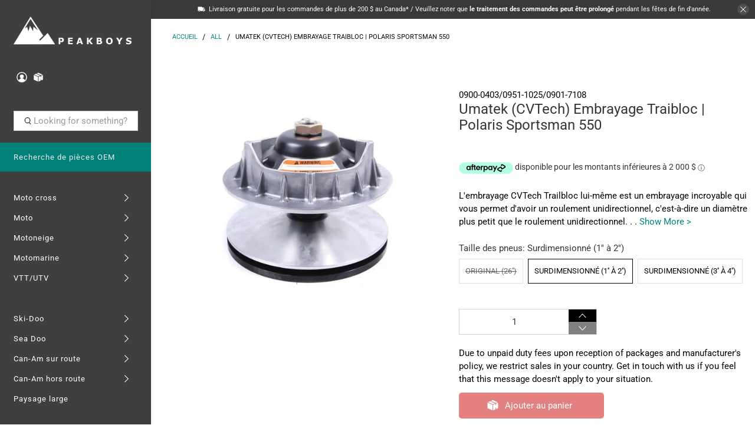

--- FILE ---
content_type: text/html; charset=utf-8
request_url: https://peakboys.ca/fr/products/cvtech-traibloc-clutch-polaris-sportsman-550
body_size: 67642
content:


 <!doctype html>
<html lang="fr">
<head> <script type="application/vnd.locksmith+json" data-locksmith>{"version":"v254","locked":true,"initialized":false,"scope":"product","access_granted":false,"access_denied":true,"requires_customer":false,"manual_lock":true,"remote_lock":true,"has_timeout":false,"remote_rendered":null,"hide_resource":false,"hide_links_to_resource":false,"transparent":true,"locks":{"all":[369939],"opened":[]},"keys":[],"keys_signature":"49b6e6cea252327621fdcb45f5acfd6c271eb06ab803be629f2c34f411b41293","state":{"template":"product","theme":182680027317,"product":"cvtech-traibloc-clutch-polaris-sportsman-550","collection":"canada-only","page":null,"blog":null,"article":null,"app":null},"now":1769169112,"path":"\/collections\/canada-only\/products\/cvtech-traibloc-clutch-polaris-sportsman-550","locale_root_url":"\/fr","canonical_url":"https:\/\/peakboys.ca\/fr\/products\/cvtech-traibloc-clutch-polaris-sportsman-550","customer_id":null,"customer_id_signature":"49b6e6cea252327621fdcb45f5acfd6c271eb06ab803be629f2c34f411b41293","cart":null}</script><script data-locksmith>!function(){undefined;!function(){var s=window.Locksmith={},e=document.querySelector('script[type="application/vnd.locksmith+json"]'),n=e&&e.innerHTML;if(s.state={},s.util={},s.loading=!1,n)try{s.state=JSON.parse(n)}catch(d){}if(document.addEventListener&&document.querySelector){var o,a,i,t=[76,79,67,75,83,77,73,84,72,49,49],c=function(){a=t.slice(0)},l="style",r=function(e){e&&27!==e.keyCode&&"click"!==e.type||(document.removeEventListener("keydown",r),document.removeEventListener("click",r),o&&document.body.removeChild(o),o=null)};c(),document.addEventListener("keyup",function(e){if(e.keyCode===a[0]){if(clearTimeout(i),a.shift(),0<a.length)return void(i=setTimeout(c,1e3));c(),r(),(o=document.createElement("div"))[l].width="50%",o[l].maxWidth="1000px",o[l].height="85%",o[l].border="1px rgba(0, 0, 0, 0.2) solid",o[l].background="rgba(255, 255, 255, 0.99)",o[l].borderRadius="4px",o[l].position="fixed",o[l].top="50%",o[l].left="50%",o[l].transform="translateY(-50%) translateX(-50%)",o[l].boxShadow="0 2px 5px rgba(0, 0, 0, 0.3), 0 0 100vh 100vw rgba(0, 0, 0, 0.5)",o[l].zIndex="2147483645";var t=document.createElement("textarea");t.value=JSON.stringify(JSON.parse(n),null,2),t[l].border="none",t[l].display="block",t[l].boxSizing="border-box",t[l].width="100%",t[l].height="100%",t[l].background="transparent",t[l].padding="22px",t[l].fontFamily="monospace",t[l].fontSize="14px",t[l].color="#333",t[l].resize="none",t[l].outline="none",t.readOnly=!0,o.appendChild(t),document.body.appendChild(o),t.addEventListener("click",function(e){e.stopImmediatePropagation()}),t.select(),document.addEventListener("keydown",r),document.addEventListener("click",r)}})}s.isEmbedded=-1!==window.location.search.indexOf("_ab=0&_fd=0&_sc=1"),s.path=s.state.path||window.location.pathname,s.basePath=s.state.locale_root_url.concat("/apps/locksmith").replace(/^\/\//,"/"),s.reloading=!1,s.util.console=window.console||{log:function(){},error:function(){}},s.util.makeUrl=function(e,t){var n,o=s.basePath+e,a=[],i=s.cache();for(n in i)a.push(n+"="+encodeURIComponent(i[n]));for(n in t)a.push(n+"="+encodeURIComponent(t[n]));return s.state.customer_id&&(a.push("customer_id="+encodeURIComponent(s.state.customer_id)),a.push("customer_id_signature="+encodeURIComponent(s.state.customer_id_signature))),o+=(-1===o.indexOf("?")?"?":"&")+a.join("&")},s._initializeCallbacks=[],s.on=function(e,t){if("initialize"!==e)throw'Locksmith.on() currently only supports the "initialize" event';s._initializeCallbacks.push(t)},s.initializeSession=function(e){if(!s.isEmbedded){var t=!1,n=!0,o=!0;(e=e||{}).silent&&(o=n=!(t=!0)),s.ping({silent:t,spinner:n,reload:o,callback:function(){s._initializeCallbacks.forEach(function(e){e()})}})}},s.cache=function(e){var t={};try{var n=function a(e){return(document.cookie.match("(^|; )"+e+"=([^;]*)")||0)[2]};t=JSON.parse(decodeURIComponent(n("locksmith-params")||"{}"))}catch(d){}if(e){for(var o in e)t[o]=e[o];document.cookie="locksmith-params=; expires=Thu, 01 Jan 1970 00:00:00 GMT; path=/",document.cookie="locksmith-params="+encodeURIComponent(JSON.stringify(t))+"; path=/"}return t},s.cache.cart=s.state.cart,s.cache.cartLastSaved=null,s.params=s.cache(),s.util.reload=function(){s.reloading=!0;try{window.location.href=window.location.href.replace(/#.*/,"")}catch(d){s.util.console.error("Preferred reload method failed",d),window.location.reload()}},s.cache.saveCart=function(e){if(!s.cache.cart||s.cache.cart===s.cache.cartLastSaved)return e?e():null;var t=s.cache.cartLastSaved;s.cache.cartLastSaved=s.cache.cart,fetch("/cart/update.js",{method:"POST",headers:{"Content-Type":"application/json",Accept:"application/json"},body:JSON.stringify({attributes:{locksmith:s.cache.cart}})}).then(function(e){if(!e.ok)throw new Error("Cart update failed: "+e.status);return e.json()}).then(function(){e&&e()})["catch"](function(e){if(s.cache.cartLastSaved=t,!s.reloading)throw e})},s.util.spinnerHTML='<style>body{background:#FFF}@keyframes spin{from{transform:rotate(0deg)}to{transform:rotate(360deg)}}#loading{display:flex;width:100%;height:50vh;color:#777;align-items:center;justify-content:center}#loading .spinner{display:block;animation:spin 600ms linear infinite;position:relative;width:50px;height:50px}#loading .spinner-ring{stroke:currentColor;stroke-dasharray:100%;stroke-width:2px;stroke-linecap:round;fill:none}</style><div id="loading"><div class="spinner"><svg width="100%" height="100%"><svg preserveAspectRatio="xMinYMin"><circle class="spinner-ring" cx="50%" cy="50%" r="45%"></circle></svg></svg></div></div>',s.util.clobberBody=function(e){document.body.innerHTML=e},s.util.clobberDocument=function(e){e.responseText&&(e=e.responseText),document.documentElement&&document.removeChild(document.documentElement);var t=document.open("text/html","replace");t.writeln(e),t.close(),setTimeout(function(){var e=t.querySelector("[autofocus]");e&&e.focus()},100)},s.util.serializeForm=function(e){if(e&&"FORM"===e.nodeName){var t,n,o={};for(t=e.elements.length-1;0<=t;t-=1)if(""!==e.elements[t].name)switch(e.elements[t].nodeName){case"INPUT":switch(e.elements[t].type){default:case"text":case"hidden":case"password":case"button":case"reset":case"submit":o[e.elements[t].name]=e.elements[t].value;break;case"checkbox":case"radio":e.elements[t].checked&&(o[e.elements[t].name]=e.elements[t].value);break;case"file":}break;case"TEXTAREA":o[e.elements[t].name]=e.elements[t].value;break;case"SELECT":switch(e.elements[t].type){case"select-one":o[e.elements[t].name]=e.elements[t].value;break;case"select-multiple":for(n=e.elements[t].options.length-1;0<=n;n-=1)e.elements[t].options[n].selected&&(o[e.elements[t].name]=e.elements[t].options[n].value)}break;case"BUTTON":switch(e.elements[t].type){case"reset":case"submit":case"button":o[e.elements[t].name]=e.elements[t].value}}return o}},s.util.on=function(e,i,s,t){t=t||document;var c="locksmith-"+e+i,n=function(e){var t=e.target,n=e.target.parentElement,o=t&&t.className&&(t.className.baseVal||t.className)||"",a=n&&n.className&&(n.className.baseVal||n.className)||"";("string"==typeof o&&-1!==o.split(/\s+/).indexOf(i)||"string"==typeof a&&-1!==a.split(/\s+/).indexOf(i))&&!e[c]&&(e[c]=!0,s(e))};t.attachEvent?t.attachEvent(e,n):t.addEventListener(e,n,!1)},s.util.enableActions=function(e){s.util.on("click","locksmith-action",function(e){e.preventDefault();var t=e.target;t.dataset.confirmWith&&!confirm(t.dataset.confirmWith)||(t.disabled=!0,t.innerText=t.dataset.disableWith,s.post("/action",t.dataset.locksmithParams,{spinner:!1,type:"text",success:function(e){(e=JSON.parse(e.responseText)).message&&alert(e.message),s.util.reload()}}))},e)},s.util.inject=function(e,t){var n=["data","locksmith","append"];if(-1!==t.indexOf(n.join("-"))){var o=document.createElement("div");o.innerHTML=t,e.appendChild(o)}else e.innerHTML=t;var a,i,s=e.querySelectorAll("script");for(i=0;i<s.length;++i){a=s[i];var c=document.createElement("script");if(a.type&&(c.type=a.type),a.src)c.src=a.src;else{var l=document.createTextNode(a.innerHTML);c.appendChild(l)}e.appendChild(c)}var r=e.querySelector("[autofocus]");r&&r.focus()},s.post=function(e,t,n){!1!==(n=n||{}).spinner&&s.util.clobberBody(s.util.spinnerHTML);var o={};n.container===document?(o.layout=1,n.success=function(e){s.util.clobberDocument(e)}):n.container&&(o.layout=0,n.success=function(e){var t=document.getElementById(n.container);s.util.inject(t,e),t.id===t.firstChild.id&&t.parentElement.replaceChild(t.firstChild,t)}),n.form_type&&(t.form_type=n.form_type),n.include_layout_classes!==undefined&&(t.include_layout_classes=n.include_layout_classes),n.lock_id!==undefined&&(t.lock_id=n.lock_id),s.loading=!0;var a=s.util.makeUrl(e,o),i="json"===n.type||"text"===n.type;fetch(a,{method:"POST",headers:{"Content-Type":"application/json",Accept:i?"application/json":"text/html"},body:JSON.stringify(t)}).then(function(e){if(!e.ok)throw new Error("Request failed: "+e.status);return e.text()}).then(function(e){var t=n.success||s.util.clobberDocument;t(i?{responseText:e}:e)})["catch"](function(e){if(!s.reloading)if("dashboard.weglot.com"!==window.location.host){if(!n.silent)throw alert("Something went wrong! Please refresh and try again."),e;console.error(e)}else console.error(e)})["finally"](function(){s.loading=!1})},s.postResource=function(e,t){e.path=s.path,e.search=window.location.search,e.state=s.state,e.passcode&&(e.passcode=e.passcode.trim()),e.email&&(e.email=e.email.trim()),e.state.cart=s.cache.cart,e.locksmith_json=s.jsonTag,e.locksmith_json_signature=s.jsonTagSignature,s.post("/resource",e,t)},s.ping=function(e){if(!s.isEmbedded){e=e||{};var t=function(){e.reload?s.util.reload():"function"==typeof e.callback&&e.callback()};s.post("/ping",{path:s.path,search:window.location.search,state:s.state},{spinner:!!e.spinner,silent:"undefined"==typeof e.silent||e.silent,type:"text",success:function(e){e&&e.responseText?((e=JSON.parse(e.responseText)).messages&&0<e.messages.length&&s.showMessages(e.messages),e.cart&&s.cache.cart!==e.cart?(s.cache.cart=e.cart,s.cache.saveCart(function(){t(),e.cart&&e.cart.match(/^.+:/)&&s.util.reload()})):t()):console.error("[Locksmith] Invalid result in ping callback:",e)}})}},s.timeoutMonitor=function(){var e=s.cache.cart;s.ping({callback:function(){e!==s.cache.cart||setTimeout(function(){s.timeoutMonitor()},6e4)}})},s.showMessages=function(e){var t=document.createElement("div");t.style.position="fixed",t.style.left=0,t.style.right=0,t.style.bottom="-50px",t.style.opacity=0,t.style.background="#191919",t.style.color="#ddd",t.style.transition="bottom 0.2s, opacity 0.2s",t.style.zIndex=999999,t.innerHTML=" <style>          .locksmith-ab .locksmith-b { display: none; }          .locksmith-ab.toggled .locksmith-b { display: flex; }          .locksmith-ab.toggled .locksmith-a { display: none; }          .locksmith-flex { display: flex; flex-wrap: wrap; justify-content: space-between; align-items: center; padding: 10px 20px; }          .locksmith-message + .locksmith-message { border-top: 1px #555 solid; }          .locksmith-message a { color: inherit; font-weight: bold; }          .locksmith-message a:hover { color: inherit; opacity: 0.8; }          a.locksmith-ab-toggle { font-weight: inherit; text-decoration: underline; }          .locksmith-text { flex-grow: 1; }          .locksmith-cta { flex-grow: 0; text-align: right; }          .locksmith-cta button { transform: scale(0.8); transform-origin: left; }          .locksmith-cta > * { display: block; }          .locksmith-cta > * + * { margin-top: 10px; }          .locksmith-message a.locksmith-close { flex-grow: 0; text-decoration: none; margin-left: 15px; font-size: 30px; font-family: monospace; display: block; padding: 2px 10px; }                    @media screen and (max-width: 600px) {            .locksmith-wide-only { display: none !important; }            .locksmith-flex { padding: 0 15px; }            .locksmith-flex > * { margin-top: 5px; margin-bottom: 5px; }            .locksmith-cta { text-align: left; }          }                    @media screen and (min-width: 601px) {            .locksmith-narrow-only { display: none !important; }          }</style>      "+e.map(function(e){return'<div class="locksmith-message">'+e+"</div>"}).join(""),document.body.appendChild(t),document.body.style.position="relative",document.body.parentElement.style.paddingBottom=t.offsetHeight+"px",setTimeout(function(){t.style.bottom=0,t.style.opacity=1},50),s.util.on("click","locksmith-ab-toggle",function(e){e.preventDefault();for(var t=e.target.parentElement;-1===t.className.split(" ").indexOf("locksmith-ab");)t=t.parentElement;-1!==t.className.split(" ").indexOf("toggled")?t.className=t.className.replace("toggled",""):t.className=t.className+" toggled"}),s.util.enableActions(t)}}()}();</script> <script data-locksmith>Locksmith.cache.cart=null</script> <script data-locksmith>Locksmith.jsonTag="{\"version\":\"v254\",\"locked\":true,\"initialized\":false,\"scope\":\"product\",\"access_granted\":false,\"access_denied\":true,\"requires_customer\":false,\"manual_lock\":true,\"remote_lock\":true,\"has_timeout\":false,\"remote_rendered\":null,\"hide_resource\":false,\"hide_links_to_resource\":false,\"transparent\":true,\"locks\":{\"all\":[369939],\"opened\":[]},\"keys\":[],\"keys_signature\":\"49b6e6cea252327621fdcb45f5acfd6c271eb06ab803be629f2c34f411b41293\",\"state\":{\"template\":\"product\",\"theme\":182680027317,\"product\":\"cvtech-traibloc-clutch-polaris-sportsman-550\",\"collection\":\"canada-only\",\"page\":null,\"blog\":null,\"article\":null,\"app\":null},\"now\":1769169112,\"path\":\"\\\/collections\\\/canada-only\\\/products\\\/cvtech-traibloc-clutch-polaris-sportsman-550\",\"locale_root_url\":\"\\\/fr\",\"canonical_url\":\"https:\\\/\\\/peakboys.ca\\\/fr\\\/products\\\/cvtech-traibloc-clutch-polaris-sportsman-550\",\"customer_id\":null,\"customer_id_signature\":\"49b6e6cea252327621fdcb45f5acfd6c271eb06ab803be629f2c34f411b41293\",\"cart\":null}";Locksmith.jsonTagSignature="17c60bf20809a4414ca65ecd047241b6d2e34b84072768f1d9f57bcf51bef3fe"</script> <!-- Google Tag Manager -->
<script>(function(w,d,s,l,i){w[l]=w[l]||[];w[l].push({'gtm.start':
new Date().getTime(),event:'gtm.js'});var f=d.getElementsByTagName(s)[0],
j=d.createElement(s),dl=l!='dataLayer'?'&l='+l:'';j.async=true;j.src=
'https://www.googletagmanager.com/gtm.js?id='+i+dl;f.parentNode.insertBefore(j,f);
})(window,document,'script','dataLayer','GTM-NQ92VGB2');</script>
<!-- End Google Tag Manager -->
    
<!-- BEGIN MerchantWidget Code --> <script id='merchantWidgetScript'
          src="https://www.gstatic.com/shopping/merchant/merchantwidget.js"
          defer></script> <script type="text/javascript">
      merchantWidgetScript.addEventListener('load', function () {
        merchantwidget.start({
        position: 'RIGHT_BOTTOM',

        sideMargin: 90,

        bottomMargin: 5,

        mobileSideMargin: 90,

        mobileBottomMargin: 14
        });
      });</script>
<!-- END MerchantWidget Code --> <meta name="google-site-verification" content="VEn6O5KPxZc8qX07K0nJXvQlnUoqU53FGEZLtd-GDpQ" /> <meta charset="utf-8"> <meta http-equiv="cleartype" content="on"> <meta name="robots" content="index,follow"> <meta name="viewport" content="width=device-width,initial-scale=1"> <meta name="theme-color" content="#ffffff"> <link rel="canonical" href="https://peakboys.ca/fr/products/cvtech-traibloc-clutch-polaris-sportsman-550"><title>Umatek (CVTech) Embrayage Traibloc | Polaris Sportsman 550 | Peakboys</title>
    
<meta name="description" content="Embrayage CVTech Traibloc | Polaris Sportsman 550 L&#39;embrayage CVTech Trailbloc lui-même est un embrayage incroyable qui vous permet d&#39;avoir un roulement unidirectionnel, c&#39;est-à-dire un diamètre plus petit que le roulement unidirectionnel des embrayages d&#39;usine, ce qui permet à la courroie de rouler plus bas dans le pr"> <meta name="google-site-verification" content="ENZ3Zoy_LoxH8c6Ewji80S0SGRBY6GWA2UagcLWfSq0" /> <meta name="google-site-verification" content="k0PIYd_9WsfWJciiJhmBVv_oLlEkr19OSA9GniKSOlI" /> <meta name="google-site-verification" content="HeX-vaBERG1rsgy40pMzlkgo0QViiaYqCxLjupYrFws" /> <!-- DNS prefetches --> <link rel="dns-prefetch" href="https://cdn.shopify.com"> <link rel="dns-prefetch" href="https://fonts.shopify.com"> <link rel="dns-prefetch" href="https://monorail-edge.shopifysvc.com"> <link rel="dns-prefetch" href="https://ajax.googleapis.com"> <link rel="dns-prefetch" href="https://productreviews.shopifycdn.com"> <!-- Preconnects --> <link rel="preconnect" href="https://cdn.shopify.com" crossorigin> <link rel="preconnect" href="https://fonts.shopify.com" crossorigin> <link rel="preconnect" href="https://monorail-edge.shopifysvc.com"> <link rel="preconnect" href="https://ajax.googleapis.com"> <link rel="preconnect" href="https://productreviews.shopifycdn.com"> <!-- Preloads --> <!-- Preload CSS --> <link rel="preload" href="//peakboys.ca/cdn/shop/t/91/assets/fancybox.css?v=30466120580444283401750754114" as="style"> <link rel="preload" href="//peakboys.ca/cdn/shop/t/91/assets/styles.css?v=104416977569635005131766397979" as="style"> <link rel="preload" href="//peakboys.ca/cdn/shop/t/91/assets/custom.css?v=126103554460777938211750754114" as="style"> <!-- Preload JS --> <link rel="preload" href="https://ajax.googleapis.com/ajax/libs/jquery/3.6.0/jquery.min.js" as="script"> <link rel="preload" href="//peakboys.ca/cdn/shop/t/91/assets/vendors.js?v=11282825012671617991750754114" as="script"> <link rel="preload" href="//peakboys.ca/cdn/shop/t/91/assets/utilities.js?v=140760221667148131571750754114" as="script"> <link rel="preload" href="//peakboys.ca/cdn/shop/t/91/assets/app.js?v=28061764494657371651750754114" as="script"> <link rel="preload" href="/services/javascripts/currencies.js" as="script"> <link rel="preload" href="//peakboys.ca/cdn/shop/t/91/assets/currencyConversion.js?v=143931053183951866091750754114" as="script"> <!-- CSS for Flex --> <link rel="stylesheet" href="//peakboys.ca/cdn/shop/t/91/assets/fancybox.css?v=30466120580444283401750754114"> <link rel="stylesheet" href="//peakboys.ca/cdn/shop/t/91/assets/styles.css?v=104416977569635005131766397979"> <link rel="stylesheet" href="//peakboys.ca/cdn/shop/t/91/assets/custom.css?v=126103554460777938211750754114"> <script>
    window.Theme = window.Theme || {};
    window.Theme.version = '2.2.1';
    window.Theme.name = 'Flex';</script> <script src="https://ajax.googleapis.com/ajax/libs/jquery/3.6.0/jquery.min.js" defer></script> <script src="//peakboys.ca/cdn/shop/t/91/assets/vendors.js?v=11282825012671617991750754114" defer></script> <script src="//peakboys.ca/cdn/shop/t/91/assets/utilities.js?v=140760221667148131571750754114" defer></script> <script src="//peakboys.ca/cdn/shop/t/91/assets/app.js?v=28061764494657371651750754114" defer></script><script type="text/javascript" src="/services/javascripts/currencies.js"></script> <script src="//peakboys.ca/cdn/shop/t/91/assets/currencyConversion.js?v=143931053183951866091750754114" defer></script><script>
    

Shopify = window.Shopify || {};


window.theme = {
  info: {
    name: window.Theme.name,
    version: window.Theme.version
  }
}


Currency = window.Currency || {};
Currency.show_multiple_currencies = true;
Currency.presentment_currency = "CAD";
Currency.default_currency = "GOUJAT";
Currency.display_format = "money_with_currency_format";
Currency.money_format = "{{amount}} $CAD";
Currency.money_format_no_currency = "{{amount}} $CAD";
Currency.money_format_currency = "{{amount}} $CAD";
Currency.native_multi_currency = true;
Currency.iso_code = "CAD";
Currency.symbol = "$";




Window.theme = {};
Window.theme.allCountryOptionTags = "\u003coption value=\"Canada\" data-provinces=\"[[\u0026quot;Alberta\u0026quot;,\u0026quot;Alberta\u0026quot;],[\u0026quot;British Columbia\u0026quot;,\u0026quot;Colombie-Britannique\u0026quot;],[\u0026quot;Manitoba\u0026quot;,\u0026quot;Manitoba\u0026quot;],[\u0026quot;New Brunswick\u0026quot;,\u0026quot;Nouveau-Brunswick\u0026quot;],[\u0026quot;Newfoundland and Labrador\u0026quot;,\u0026quot;Terre-Neuve-et-Labrador\u0026quot;],[\u0026quot;Northwest Territories\u0026quot;,\u0026quot;Territoires du Nord-Ouest\u0026quot;],[\u0026quot;Nova Scotia\u0026quot;,\u0026quot;Nouvelle-Écosse\u0026quot;],[\u0026quot;Nunavut\u0026quot;,\u0026quot;Nunavut\u0026quot;],[\u0026quot;Ontario\u0026quot;,\u0026quot;Ontario\u0026quot;],[\u0026quot;Prince Edward Island\u0026quot;,\u0026quot;Île-du-Prince-Édouard\u0026quot;],[\u0026quot;Quebec\u0026quot;,\u0026quot;Québec\u0026quot;],[\u0026quot;Saskatchewan\u0026quot;,\u0026quot;Saskatchewan\u0026quot;],[\u0026quot;Yukon\u0026quot;,\u0026quot;Yukon\u0026quot;]]\"\u003eCanada\u003c\/option\u003e\n\u003coption value=\"United States\" data-provinces=\"[[\u0026quot;Alabama\u0026quot;,\u0026quot;Alabama\u0026quot;],[\u0026quot;Alaska\u0026quot;,\u0026quot;Alaska\u0026quot;],[\u0026quot;American Samoa\u0026quot;,\u0026quot;Samoa américaines\u0026quot;],[\u0026quot;Arizona\u0026quot;,\u0026quot;Arizona\u0026quot;],[\u0026quot;Arkansas\u0026quot;,\u0026quot;Arkansas\u0026quot;],[\u0026quot;Armed Forces Americas\u0026quot;,\u0026quot;Forces armées des Amériques\u0026quot;],[\u0026quot;Armed Forces Europe\u0026quot;,\u0026quot;Forces armées d\u0026#39;Europe\u0026quot;],[\u0026quot;Armed Forces Pacific\u0026quot;,\u0026quot;Forces armées du Pacifique\u0026quot;],[\u0026quot;California\u0026quot;,\u0026quot;Californie\u0026quot;],[\u0026quot;Colorado\u0026quot;,\u0026quot;Colorado\u0026quot;],[\u0026quot;Connecticut\u0026quot;,\u0026quot;Connecticut\u0026quot;],[\u0026quot;Delaware\u0026quot;,\u0026quot;Delaware\u0026quot;],[\u0026quot;District of Columbia\u0026quot;,\u0026quot;Washington\u0026quot;],[\u0026quot;Federated States of Micronesia\u0026quot;,\u0026quot;Micronésie\u0026quot;],[\u0026quot;Florida\u0026quot;,\u0026quot;Floride\u0026quot;],[\u0026quot;Georgia\u0026quot;,\u0026quot;Géorgie\u0026quot;],[\u0026quot;Guam\u0026quot;,\u0026quot;Guam\u0026quot;],[\u0026quot;Hawaii\u0026quot;,\u0026quot;Hawaï\u0026quot;],[\u0026quot;Idaho\u0026quot;,\u0026quot;Idaho\u0026quot;],[\u0026quot;Illinois\u0026quot;,\u0026quot;Illinois\u0026quot;],[\u0026quot;Indiana\u0026quot;,\u0026quot;Indiana\u0026quot;],[\u0026quot;Iowa\u0026quot;,\u0026quot;Iowa\u0026quot;],[\u0026quot;Kansas\u0026quot;,\u0026quot;Kansas\u0026quot;],[\u0026quot;Kentucky\u0026quot;,\u0026quot;Kentucky\u0026quot;],[\u0026quot;Louisiana\u0026quot;,\u0026quot;Louisiane\u0026quot;],[\u0026quot;Maine\u0026quot;,\u0026quot;Maine\u0026quot;],[\u0026quot;Marshall Islands\u0026quot;,\u0026quot;Îles Marshall\u0026quot;],[\u0026quot;Maryland\u0026quot;,\u0026quot;Maryland\u0026quot;],[\u0026quot;Massachusetts\u0026quot;,\u0026quot;Massachusetts\u0026quot;],[\u0026quot;Michigan\u0026quot;,\u0026quot;Michigan\u0026quot;],[\u0026quot;Minnesota\u0026quot;,\u0026quot;Minnesota\u0026quot;],[\u0026quot;Mississippi\u0026quot;,\u0026quot;Mississippi\u0026quot;],[\u0026quot;Missouri\u0026quot;,\u0026quot;Missouri\u0026quot;],[\u0026quot;Montana\u0026quot;,\u0026quot;Montana\u0026quot;],[\u0026quot;Nebraska\u0026quot;,\u0026quot;Nebraska\u0026quot;],[\u0026quot;Nevada\u0026quot;,\u0026quot;Nevada\u0026quot;],[\u0026quot;New Hampshire\u0026quot;,\u0026quot;New Hampshire\u0026quot;],[\u0026quot;New Jersey\u0026quot;,\u0026quot;New Jersey\u0026quot;],[\u0026quot;New Mexico\u0026quot;,\u0026quot;Nouveau-Mexique\u0026quot;],[\u0026quot;New York\u0026quot;,\u0026quot;New York\u0026quot;],[\u0026quot;North Carolina\u0026quot;,\u0026quot;Caroline du Nord\u0026quot;],[\u0026quot;North Dakota\u0026quot;,\u0026quot;Dakota du Nord\u0026quot;],[\u0026quot;Northern Mariana Islands\u0026quot;,\u0026quot;Îles Mariannes du Nord\u0026quot;],[\u0026quot;Ohio\u0026quot;,\u0026quot;Ohio\u0026quot;],[\u0026quot;Oklahoma\u0026quot;,\u0026quot;Oklahoma\u0026quot;],[\u0026quot;Oregon\u0026quot;,\u0026quot;Oregon\u0026quot;],[\u0026quot;Palau\u0026quot;,\u0026quot;Palaos\u0026quot;],[\u0026quot;Pennsylvania\u0026quot;,\u0026quot;Pennsylvanie\u0026quot;],[\u0026quot;Puerto Rico\u0026quot;,\u0026quot;Porto Rico\u0026quot;],[\u0026quot;Rhode Island\u0026quot;,\u0026quot;Rhode Island\u0026quot;],[\u0026quot;South Carolina\u0026quot;,\u0026quot;Caroline du Sud\u0026quot;],[\u0026quot;South Dakota\u0026quot;,\u0026quot;Dakota du Sud\u0026quot;],[\u0026quot;Tennessee\u0026quot;,\u0026quot;Tennessee\u0026quot;],[\u0026quot;Texas\u0026quot;,\u0026quot;Texas\u0026quot;],[\u0026quot;Utah\u0026quot;,\u0026quot;Utah\u0026quot;],[\u0026quot;Vermont\u0026quot;,\u0026quot;Vermont\u0026quot;],[\u0026quot;Virgin Islands\u0026quot;,\u0026quot;Îles Vierges des États-Unis\u0026quot;],[\u0026quot;Virginia\u0026quot;,\u0026quot;Virginie\u0026quot;],[\u0026quot;Washington\u0026quot;,\u0026quot;État de Washington\u0026quot;],[\u0026quot;West Virginia\u0026quot;,\u0026quot;Virginie-Occidentale\u0026quot;],[\u0026quot;Wisconsin\u0026quot;,\u0026quot;Wisconsin\u0026quot;],[\u0026quot;Wyoming\u0026quot;,\u0026quot;Wyoming\u0026quot;]]\"\u003eÉtats-Unis\u003c\/option\u003e\n\u003coption value=\"Poland\" data-provinces=\"[]\"\u003ePologne\u003c\/option\u003e\n\u003coption value=\"Austria\" data-provinces=\"[]\"\u003eAutriche\u003c\/option\u003e\n\u003coption value=\"---\" data-provinces=\"[]\"\u003e---\u003c\/option\u003e\n\u003coption value=\"Afghanistan\" data-provinces=\"[]\"\u003eAfghanistan\u003c\/option\u003e\n\u003coption value=\"South Africa\" data-provinces=\"[[\u0026quot;Eastern Cape\u0026quot;,\u0026quot;Cap oriental\u0026quot;],[\u0026quot;Free State\u0026quot;,\u0026quot;État-Libre\u0026quot;],[\u0026quot;Gauteng\u0026quot;,\u0026quot;Gauteng\u0026quot;],[\u0026quot;KwaZulu-Natal\u0026quot;,\u0026quot;KwaZulu-Natal\u0026quot;],[\u0026quot;Limpopo\u0026quot;,\u0026quot;Limpopo\u0026quot;],[\u0026quot;Mpumalanga\u0026quot;,\u0026quot;Mpumalanga\u0026quot;],[\u0026quot;North West\u0026quot;,\u0026quot;Nord-Ouest\u0026quot;],[\u0026quot;Northern Cape\u0026quot;,\u0026quot;Cap du Nord\u0026quot;],[\u0026quot;Western Cape\u0026quot;,\u0026quot;Cap occidental\u0026quot;]]\"\u003eAfrique du Sud\u003c\/option\u003e\n\u003coption value=\"Albania\" data-provinces=\"[]\"\u003eAlbanie\u003c\/option\u003e\n\u003coption value=\"Algeria\" data-provinces=\"[]\"\u003eAlgérie\u003c\/option\u003e\n\u003coption value=\"Germany\" data-provinces=\"[]\"\u003eAllemagne\u003c\/option\u003e\n\u003coption value=\"Andorra\" data-provinces=\"[]\"\u003eAndorre\u003c\/option\u003e\n\u003coption value=\"Angola\" data-provinces=\"[]\"\u003eAngola\u003c\/option\u003e\n\u003coption value=\"Anguilla\" data-provinces=\"[]\"\u003eAnguilla\u003c\/option\u003e\n\u003coption value=\"Antigua And Barbuda\" data-provinces=\"[]\"\u003eAntigua-et-Barbuda\u003c\/option\u003e\n\u003coption value=\"Saudi Arabia\" data-provinces=\"[]\"\u003eArabie saoudite\u003c\/option\u003e\n\u003coption value=\"Argentina\" data-provinces=\"[[\u0026quot;Buenos Aires\u0026quot;,\u0026quot;province de Buenos Aires\u0026quot;],[\u0026quot;Catamarca\u0026quot;,\u0026quot;province de Catamarca\u0026quot;],[\u0026quot;Chaco\u0026quot;,\u0026quot;province du Chaco\u0026quot;],[\u0026quot;Chubut\u0026quot;,\u0026quot;province de Chubut\u0026quot;],[\u0026quot;Ciudad Autónoma de Buenos Aires\u0026quot;,\u0026quot;ville Autonome de Buenos Aires\u0026quot;],[\u0026quot;Corrientes\u0026quot;,\u0026quot;province de Corrientes\u0026quot;],[\u0026quot;Córdoba\u0026quot;,\u0026quot;province de Córdoba\u0026quot;],[\u0026quot;Entre Ríos\u0026quot;,\u0026quot;province d’Entre Ríos\u0026quot;],[\u0026quot;Formosa\u0026quot;,\u0026quot;province de Formosa\u0026quot;],[\u0026quot;Jujuy\u0026quot;,\u0026quot;province de Jujuy\u0026quot;],[\u0026quot;La Pampa\u0026quot;,\u0026quot;province de La Pampa\u0026quot;],[\u0026quot;La Rioja\u0026quot;,\u0026quot;province de La Rioja\u0026quot;],[\u0026quot;Mendoza\u0026quot;,\u0026quot;province de Mendoza\u0026quot;],[\u0026quot;Misiones\u0026quot;,\u0026quot;province de Misiones\u0026quot;],[\u0026quot;Neuquén\u0026quot;,\u0026quot;province de Neuquén\u0026quot;],[\u0026quot;Río Negro\u0026quot;,\u0026quot;province de Río Negro\u0026quot;],[\u0026quot;Salta\u0026quot;,\u0026quot;province de Salta\u0026quot;],[\u0026quot;San Juan\u0026quot;,\u0026quot;province de San Juan\u0026quot;],[\u0026quot;San Luis\u0026quot;,\u0026quot;province de San Luis\u0026quot;],[\u0026quot;Santa Cruz\u0026quot;,\u0026quot;province de Santa Cruz\u0026quot;],[\u0026quot;Santa Fe\u0026quot;,\u0026quot;province de Santa Fe\u0026quot;],[\u0026quot;Santiago Del Estero\u0026quot;,\u0026quot;Santiago del Estero\u0026quot;],[\u0026quot;Tierra Del Fuego\u0026quot;,\u0026quot;Terre de Feu, Antarctique et Îles de l’Atlantique Sud\u0026quot;],[\u0026quot;Tucumán\u0026quot;,\u0026quot;province de Tucumán\u0026quot;]]\"\u003eArgentine\u003c\/option\u003e\n\u003coption value=\"Armenia\" data-provinces=\"[]\"\u003eArménie\u003c\/option\u003e\n\u003coption value=\"Aruba\" data-provinces=\"[]\"\u003eAruba\u003c\/option\u003e\n\u003coption value=\"Australia\" data-provinces=\"[[\u0026quot;Australian Capital Territory\u0026quot;,\u0026quot;Territoire de la capitale australienne\u0026quot;],[\u0026quot;New South Wales\u0026quot;,\u0026quot;Nouvelle-Galles du Sud\u0026quot;],[\u0026quot;Northern Territory\u0026quot;,\u0026quot;Territoire du Nord\u0026quot;],[\u0026quot;Queensland\u0026quot;,\u0026quot;Queensland\u0026quot;],[\u0026quot;South Australia\u0026quot;,\u0026quot;Australie-Méridionale\u0026quot;],[\u0026quot;Tasmania\u0026quot;,\u0026quot;Tasmanie\u0026quot;],[\u0026quot;Victoria\u0026quot;,\u0026quot;Victoria\u0026quot;],[\u0026quot;Western Australia\u0026quot;,\u0026quot;Australie-Occidentale\u0026quot;]]\"\u003eAustralie\u003c\/option\u003e\n\u003coption value=\"Austria\" data-provinces=\"[]\"\u003eAutriche\u003c\/option\u003e\n\u003coption value=\"Azerbaijan\" data-provinces=\"[]\"\u003eAzerbaïdjan\u003c\/option\u003e\n\u003coption value=\"Bahamas\" data-provinces=\"[]\"\u003eBahamas\u003c\/option\u003e\n\u003coption value=\"Bahrain\" data-provinces=\"[]\"\u003eBahreïn\u003c\/option\u003e\n\u003coption value=\"Bangladesh\" data-provinces=\"[]\"\u003eBangladesh\u003c\/option\u003e\n\u003coption value=\"Barbados\" data-provinces=\"[]\"\u003eBarbade\u003c\/option\u003e\n\u003coption value=\"Belgium\" data-provinces=\"[]\"\u003eBelgique\u003c\/option\u003e\n\u003coption value=\"Belize\" data-provinces=\"[]\"\u003eBelize\u003c\/option\u003e\n\u003coption value=\"Benin\" data-provinces=\"[]\"\u003eBénin\u003c\/option\u003e\n\u003coption value=\"Bermuda\" data-provinces=\"[]\"\u003eBermudes\u003c\/option\u003e\n\u003coption value=\"Bhutan\" data-provinces=\"[]\"\u003eBhoutan\u003c\/option\u003e\n\u003coption value=\"Belarus\" data-provinces=\"[]\"\u003eBiélorussie\u003c\/option\u003e\n\u003coption value=\"Bolivia\" data-provinces=\"[]\"\u003eBolivie\u003c\/option\u003e\n\u003coption value=\"Bosnia And Herzegovina\" data-provinces=\"[]\"\u003eBosnie-Herzégovine\u003c\/option\u003e\n\u003coption value=\"Botswana\" data-provinces=\"[]\"\u003eBotswana\u003c\/option\u003e\n\u003coption value=\"Brazil\" data-provinces=\"[[\u0026quot;Acre\u0026quot;,\u0026quot;Acre\u0026quot;],[\u0026quot;Alagoas\u0026quot;,\u0026quot;Alagoas\u0026quot;],[\u0026quot;Amapá\u0026quot;,\u0026quot;Amapá\u0026quot;],[\u0026quot;Amazonas\u0026quot;,\u0026quot;Amazonas\u0026quot;],[\u0026quot;Bahia\u0026quot;,\u0026quot;Bahia\u0026quot;],[\u0026quot;Ceará\u0026quot;,\u0026quot;Ceará\u0026quot;],[\u0026quot;Distrito Federal\u0026quot;,\u0026quot;District Fédéral\u0026quot;],[\u0026quot;Espírito Santo\u0026quot;,\u0026quot;Espírito Santo\u0026quot;],[\u0026quot;Goiás\u0026quot;,\u0026quot;Goiás\u0026quot;],[\u0026quot;Maranhão\u0026quot;,\u0026quot;Maranhão\u0026quot;],[\u0026quot;Mato Grosso\u0026quot;,\u0026quot;Mato Grosso\u0026quot;],[\u0026quot;Mato Grosso do Sul\u0026quot;,\u0026quot;Mato Grosso do Sul\u0026quot;],[\u0026quot;Minas Gerais\u0026quot;,\u0026quot;Minas Gerais\u0026quot;],[\u0026quot;Paraná\u0026quot;,\u0026quot;Paraná\u0026quot;],[\u0026quot;Paraíba\u0026quot;,\u0026quot;Paraíba\u0026quot;],[\u0026quot;Pará\u0026quot;,\u0026quot;Pará\u0026quot;],[\u0026quot;Pernambuco\u0026quot;,\u0026quot;Pernambouc\u0026quot;],[\u0026quot;Piauí\u0026quot;,\u0026quot;Piauí\u0026quot;],[\u0026quot;Rio Grande do Norte\u0026quot;,\u0026quot;Rio Grande do Norte\u0026quot;],[\u0026quot;Rio Grande do Sul\u0026quot;,\u0026quot;Rio Grande do Sul\u0026quot;],[\u0026quot;Rio de Janeiro\u0026quot;,\u0026quot;État de Rio de Janeiro\u0026quot;],[\u0026quot;Rondônia\u0026quot;,\u0026quot;Rondônia\u0026quot;],[\u0026quot;Roraima\u0026quot;,\u0026quot;Roraima\u0026quot;],[\u0026quot;Santa Catarina\u0026quot;,\u0026quot;Santa Catarina\u0026quot;],[\u0026quot;Sergipe\u0026quot;,\u0026quot;Sergipe\u0026quot;],[\u0026quot;São Paulo\u0026quot;,\u0026quot;État de São Paulo\u0026quot;],[\u0026quot;Tocantins\u0026quot;,\u0026quot;Tocantins\u0026quot;]]\"\u003eBrésil\u003c\/option\u003e\n\u003coption value=\"Brunei\" data-provinces=\"[]\"\u003eBrunei\u003c\/option\u003e\n\u003coption value=\"Bulgaria\" data-provinces=\"[]\"\u003eBulgarie\u003c\/option\u003e\n\u003coption value=\"Burkina Faso\" data-provinces=\"[]\"\u003eBurkina Faso\u003c\/option\u003e\n\u003coption value=\"Burundi\" data-provinces=\"[]\"\u003eBurundi\u003c\/option\u003e\n\u003coption value=\"Cambodia\" data-provinces=\"[]\"\u003eCambodge\u003c\/option\u003e\n\u003coption value=\"Republic of Cameroon\" data-provinces=\"[]\"\u003eCameroun\u003c\/option\u003e\n\u003coption value=\"Canada\" data-provinces=\"[[\u0026quot;Alberta\u0026quot;,\u0026quot;Alberta\u0026quot;],[\u0026quot;British Columbia\u0026quot;,\u0026quot;Colombie-Britannique\u0026quot;],[\u0026quot;Manitoba\u0026quot;,\u0026quot;Manitoba\u0026quot;],[\u0026quot;New Brunswick\u0026quot;,\u0026quot;Nouveau-Brunswick\u0026quot;],[\u0026quot;Newfoundland and Labrador\u0026quot;,\u0026quot;Terre-Neuve-et-Labrador\u0026quot;],[\u0026quot;Northwest Territories\u0026quot;,\u0026quot;Territoires du Nord-Ouest\u0026quot;],[\u0026quot;Nova Scotia\u0026quot;,\u0026quot;Nouvelle-Écosse\u0026quot;],[\u0026quot;Nunavut\u0026quot;,\u0026quot;Nunavut\u0026quot;],[\u0026quot;Ontario\u0026quot;,\u0026quot;Ontario\u0026quot;],[\u0026quot;Prince Edward Island\u0026quot;,\u0026quot;Île-du-Prince-Édouard\u0026quot;],[\u0026quot;Quebec\u0026quot;,\u0026quot;Québec\u0026quot;],[\u0026quot;Saskatchewan\u0026quot;,\u0026quot;Saskatchewan\u0026quot;],[\u0026quot;Yukon\u0026quot;,\u0026quot;Yukon\u0026quot;]]\"\u003eCanada\u003c\/option\u003e\n\u003coption value=\"Cape Verde\" data-provinces=\"[]\"\u003eCap-Vert\u003c\/option\u003e\n\u003coption value=\"Chile\" data-provinces=\"[[\u0026quot;Antofagasta\u0026quot;,\u0026quot;Région d’Antofagasta\u0026quot;],[\u0026quot;Araucanía\u0026quot;,\u0026quot;Région d’Araucanie\u0026quot;],[\u0026quot;Arica and Parinacota\u0026quot;,\u0026quot;Région d’Arica et Parinacota\u0026quot;],[\u0026quot;Atacama\u0026quot;,\u0026quot;Région d’Atacama\u0026quot;],[\u0026quot;Aysén\u0026quot;,\u0026quot;Région Aisén del General Carlos Ibáñez del Campo\u0026quot;],[\u0026quot;Biobío\u0026quot;,\u0026quot;Région du Biobío\u0026quot;],[\u0026quot;Coquimbo\u0026quot;,\u0026quot;Région de Coquimbo\u0026quot;],[\u0026quot;Los Lagos\u0026quot;,\u0026quot;Région des Lacs\u0026quot;],[\u0026quot;Los Ríos\u0026quot;,\u0026quot;Région des Fleuves\u0026quot;],[\u0026quot;Magallanes\u0026quot;,\u0026quot;Région de Magallanes et de l’Antarctique chilien\u0026quot;],[\u0026quot;Maule\u0026quot;,\u0026quot;Région du Maule\u0026quot;],[\u0026quot;O\u0026#39;Higgins\u0026quot;,\u0026quot;Région du Libertador General Bernardo O’Higgins\u0026quot;],[\u0026quot;Santiago\u0026quot;,\u0026quot;Région métropolitaine de Santiago\u0026quot;],[\u0026quot;Tarapacá\u0026quot;,\u0026quot;Région de Tarapacá\u0026quot;],[\u0026quot;Valparaíso\u0026quot;,\u0026quot;Région de Valparaíso\u0026quot;],[\u0026quot;Ñuble\u0026quot;,\u0026quot;Région de Ñuble\u0026quot;]]\"\u003eChili\u003c\/option\u003e\n\u003coption value=\"China\" data-provinces=\"[[\u0026quot;Anhui\u0026quot;,\u0026quot;Anhui\u0026quot;],[\u0026quot;Beijing\u0026quot;,\u0026quot;Pékin\u0026quot;],[\u0026quot;Chongqing\u0026quot;,\u0026quot;Chongqing\u0026quot;],[\u0026quot;Fujian\u0026quot;,\u0026quot;Fujian\u0026quot;],[\u0026quot;Gansu\u0026quot;,\u0026quot;Gansu\u0026quot;],[\u0026quot;Guangdong\u0026quot;,\u0026quot;Guangdong\u0026quot;],[\u0026quot;Guangxi\u0026quot;,\u0026quot;Guangxi\u0026quot;],[\u0026quot;Guizhou\u0026quot;,\u0026quot;Guizhou\u0026quot;],[\u0026quot;Hainan\u0026quot;,\u0026quot;Hainan\u0026quot;],[\u0026quot;Hebei\u0026quot;,\u0026quot;Hebei\u0026quot;],[\u0026quot;Heilongjiang\u0026quot;,\u0026quot;Heilongjiang\u0026quot;],[\u0026quot;Henan\u0026quot;,\u0026quot;Henan\u0026quot;],[\u0026quot;Hubei\u0026quot;,\u0026quot;Hubei\u0026quot;],[\u0026quot;Hunan\u0026quot;,\u0026quot;Hunan\u0026quot;],[\u0026quot;Inner Mongolia\u0026quot;,\u0026quot;Mongolie-Intérieure\u0026quot;],[\u0026quot;Jiangsu\u0026quot;,\u0026quot;Jiangsu\u0026quot;],[\u0026quot;Jiangxi\u0026quot;,\u0026quot;Jiangxi\u0026quot;],[\u0026quot;Jilin\u0026quot;,\u0026quot;Jilin\u0026quot;],[\u0026quot;Liaoning\u0026quot;,\u0026quot;Liaoning\u0026quot;],[\u0026quot;Ningxia\u0026quot;,\u0026quot;Níngxià\u0026quot;],[\u0026quot;Qinghai\u0026quot;,\u0026quot;Qinghai\u0026quot;],[\u0026quot;Shaanxi\u0026quot;,\u0026quot;Shaanxi\u0026quot;],[\u0026quot;Shandong\u0026quot;,\u0026quot;Shandong\u0026quot;],[\u0026quot;Shanghai\u0026quot;,\u0026quot;Shanghai\u0026quot;],[\u0026quot;Shanxi\u0026quot;,\u0026quot;Shanxi\u0026quot;],[\u0026quot;Sichuan\u0026quot;,\u0026quot;Sichuan\u0026quot;],[\u0026quot;Tianjin\u0026quot;,\u0026quot;Tianjin\u0026quot;],[\u0026quot;Xinjiang\u0026quot;,\u0026quot;Xinjiang\u0026quot;],[\u0026quot;Xizang\u0026quot;,\u0026quot;Région autonome du Tibet\u0026quot;],[\u0026quot;Yunnan\u0026quot;,\u0026quot;Yunnan\u0026quot;],[\u0026quot;Zhejiang\u0026quot;,\u0026quot;Zhejiang\u0026quot;]]\"\u003eChine\u003c\/option\u003e\n\u003coption value=\"Cyprus\" data-provinces=\"[]\"\u003eChypre\u003c\/option\u003e\n\u003coption value=\"Colombia\" data-provinces=\"[[\u0026quot;Amazonas\u0026quot;,\u0026quot;Amazonas\u0026quot;],[\u0026quot;Antioquia\u0026quot;,\u0026quot;Antioquia\u0026quot;],[\u0026quot;Arauca\u0026quot;,\u0026quot;Arauca\u0026quot;],[\u0026quot;Atlántico\u0026quot;,\u0026quot;Atlántico\u0026quot;],[\u0026quot;Bogotá, D.C.\u0026quot;,\u0026quot;Bogota\u0026quot;],[\u0026quot;Bolívar\u0026quot;,\u0026quot;Bolívar\u0026quot;],[\u0026quot;Boyacá\u0026quot;,\u0026quot;Boyacá\u0026quot;],[\u0026quot;Caldas\u0026quot;,\u0026quot;Caldas\u0026quot;],[\u0026quot;Caquetá\u0026quot;,\u0026quot;Caquetá\u0026quot;],[\u0026quot;Casanare\u0026quot;,\u0026quot;Casanare\u0026quot;],[\u0026quot;Cauca\u0026quot;,\u0026quot;Cauca\u0026quot;],[\u0026quot;Cesar\u0026quot;,\u0026quot;Cesar\u0026quot;],[\u0026quot;Chocó\u0026quot;,\u0026quot;Chocó\u0026quot;],[\u0026quot;Cundinamarca\u0026quot;,\u0026quot;Cundinamarca\u0026quot;],[\u0026quot;Córdoba\u0026quot;,\u0026quot;Córdoba\u0026quot;],[\u0026quot;Guainía\u0026quot;,\u0026quot;Guainía\u0026quot;],[\u0026quot;Guaviare\u0026quot;,\u0026quot;Guaviare\u0026quot;],[\u0026quot;Huila\u0026quot;,\u0026quot;Huila\u0026quot;],[\u0026quot;La Guajira\u0026quot;,\u0026quot;La Guajira\u0026quot;],[\u0026quot;Magdalena\u0026quot;,\u0026quot;Magdalena\u0026quot;],[\u0026quot;Meta\u0026quot;,\u0026quot;Meta\u0026quot;],[\u0026quot;Nariño\u0026quot;,\u0026quot;Nariño\u0026quot;],[\u0026quot;Norte de Santander\u0026quot;,\u0026quot;Norte de Santander\u0026quot;],[\u0026quot;Putumayo\u0026quot;,\u0026quot;Putumayo\u0026quot;],[\u0026quot;Quindío\u0026quot;,\u0026quot;Quindío\u0026quot;],[\u0026quot;Risaralda\u0026quot;,\u0026quot;Risaralda\u0026quot;],[\u0026quot;San Andrés, Providencia y Santa Catalina\u0026quot;,\u0026quot;Archipel de San Andrés, Providencia et Santa Catalina\u0026quot;],[\u0026quot;Santander\u0026quot;,\u0026quot;Santander\u0026quot;],[\u0026quot;Sucre\u0026quot;,\u0026quot;Sucre\u0026quot;],[\u0026quot;Tolima\u0026quot;,\u0026quot;Tolima\u0026quot;],[\u0026quot;Valle del Cauca\u0026quot;,\u0026quot;Valle del Cauca\u0026quot;],[\u0026quot;Vaupés\u0026quot;,\u0026quot;Vaupés\u0026quot;],[\u0026quot;Vichada\u0026quot;,\u0026quot;Vichada\u0026quot;]]\"\u003eColombie\u003c\/option\u003e\n\u003coption value=\"Comoros\" data-provinces=\"[]\"\u003eComores\u003c\/option\u003e\n\u003coption value=\"Congo\" data-provinces=\"[]\"\u003eCongo-Brazzaville\u003c\/option\u003e\n\u003coption value=\"Congo, The Democratic Republic Of The\" data-provinces=\"[]\"\u003eCongo-Kinshasa\u003c\/option\u003e\n\u003coption value=\"South Korea\" data-provinces=\"[[\u0026quot;Busan\u0026quot;,\u0026quot;Busan\u0026quot;],[\u0026quot;Chungbuk\u0026quot;,\u0026quot;Chungcheongbuk\u0026quot;],[\u0026quot;Chungnam\u0026quot;,\u0026quot;Chungcheong du Sud\u0026quot;],[\u0026quot;Daegu\u0026quot;,\u0026quot;Daegu\u0026quot;],[\u0026quot;Daejeon\u0026quot;,\u0026quot;Daejeon\u0026quot;],[\u0026quot;Gangwon\u0026quot;,\u0026quot;Gangwon\u0026quot;],[\u0026quot;Gwangju\u0026quot;,\u0026quot;Gwangju\u0026quot;],[\u0026quot;Gyeongbuk\u0026quot;,\u0026quot;Gyeongsang du Nord\u0026quot;],[\u0026quot;Gyeonggi\u0026quot;,\u0026quot;Gyeonggi\u0026quot;],[\u0026quot;Gyeongnam\u0026quot;,\u0026quot;Gyeongsang du Sud\u0026quot;],[\u0026quot;Incheon\u0026quot;,\u0026quot;Incheon\u0026quot;],[\u0026quot;Jeju\u0026quot;,\u0026quot;Jeju-do\u0026quot;],[\u0026quot;Jeonbuk\u0026quot;,\u0026quot;Jeolla du Nord\u0026quot;],[\u0026quot;Jeonnam\u0026quot;,\u0026quot;Jeolla du Sud\u0026quot;],[\u0026quot;Sejong\u0026quot;,\u0026quot;Sejong\u0026quot;],[\u0026quot;Seoul\u0026quot;,\u0026quot;Séoul\u0026quot;],[\u0026quot;Ulsan\u0026quot;,\u0026quot;Ulsan\u0026quot;]]\"\u003eCorée du Sud\u003c\/option\u003e\n\u003coption value=\"Costa Rica\" data-provinces=\"[[\u0026quot;Alajuela\u0026quot;,\u0026quot;Alajuela\u0026quot;],[\u0026quot;Cartago\u0026quot;,\u0026quot;Cartago\u0026quot;],[\u0026quot;Guanacaste\u0026quot;,\u0026quot;Guanacaste\u0026quot;],[\u0026quot;Heredia\u0026quot;,\u0026quot;Heredia\u0026quot;],[\u0026quot;Limón\u0026quot;,\u0026quot;Limón\u0026quot;],[\u0026quot;Puntarenas\u0026quot;,\u0026quot;Puntarenas\u0026quot;],[\u0026quot;San José\u0026quot;,\u0026quot;San José\u0026quot;]]\"\u003eCosta Rica\u003c\/option\u003e\n\u003coption value=\"Croatia\" data-provinces=\"[]\"\u003eCroatie\u003c\/option\u003e\n\u003coption value=\"Curaçao\" data-provinces=\"[]\"\u003eCuraçao\u003c\/option\u003e\n\u003coption value=\"Côte d'Ivoire\" data-provinces=\"[]\"\u003eCôte d’Ivoire\u003c\/option\u003e\n\u003coption value=\"Denmark\" data-provinces=\"[]\"\u003eDanemark\u003c\/option\u003e\n\u003coption value=\"Djibouti\" data-provinces=\"[]\"\u003eDjibouti\u003c\/option\u003e\n\u003coption value=\"Dominica\" data-provinces=\"[]\"\u003eDominique\u003c\/option\u003e\n\u003coption value=\"Egypt\" data-provinces=\"[[\u0026quot;6th of October\u0026quot;,\u0026quot;6 octobre\u0026quot;],[\u0026quot;Al Sharqia\u0026quot;,\u0026quot;Ach-Charqiya\u0026quot;],[\u0026quot;Alexandria\u0026quot;,\u0026quot;Gouvernorat d’Alexandrie\u0026quot;],[\u0026quot;Aswan\u0026quot;,\u0026quot;Gouvernorat d’Assouan\u0026quot;],[\u0026quot;Asyut\u0026quot;,\u0026quot;Gouvernorat d’Assiout\u0026quot;],[\u0026quot;Beheira\u0026quot;,\u0026quot;Gouvernorat de Beheira\u0026quot;],[\u0026quot;Beni Suef\u0026quot;,\u0026quot;Gouvernorat de Beni Souef\u0026quot;],[\u0026quot;Cairo\u0026quot;,\u0026quot;Gouvernorat du Caire\u0026quot;],[\u0026quot;Dakahlia\u0026quot;,\u0026quot;Gouvernorat de Dakahleya\u0026quot;],[\u0026quot;Damietta\u0026quot;,\u0026quot;Gouvernorat de Damiette\u0026quot;],[\u0026quot;Faiyum\u0026quot;,\u0026quot;Gouvernorat du Fayoum\u0026quot;],[\u0026quot;Gharbia\u0026quot;,\u0026quot;Gouvernorat de Gharbeya\u0026quot;],[\u0026quot;Giza\u0026quot;,\u0026quot;Gouvernorat de Gizeh\u0026quot;],[\u0026quot;Helwan\u0026quot;,\u0026quot;Helwan\u0026quot;],[\u0026quot;Ismailia\u0026quot;,\u0026quot;Gouvernorat d’Ismaïlia\u0026quot;],[\u0026quot;Kafr el-Sheikh\u0026quot;,\u0026quot;Gouvernorat de Kafr el-Cheik\u0026quot;],[\u0026quot;Luxor\u0026quot;,\u0026quot;Gouvernorat de Louxor\u0026quot;],[\u0026quot;Matrouh\u0026quot;,\u0026quot;Gouvernorat de Marsa-Matruh\u0026quot;],[\u0026quot;Minya\u0026quot;,\u0026quot;Gouvernorat de Minya\u0026quot;],[\u0026quot;Monufia\u0026quot;,\u0026quot;Gouvernorat de Menufeya\u0026quot;],[\u0026quot;New Valley\u0026quot;,\u0026quot;Gouvernorat de la Nouvelle-Vallée\u0026quot;],[\u0026quot;North Sinai\u0026quot;,\u0026quot;Gouvernorat du Sinaï Nord\u0026quot;],[\u0026quot;Port Said\u0026quot;,\u0026quot;Gouvernorat de Port-Saïd\u0026quot;],[\u0026quot;Qalyubia\u0026quot;,\u0026quot;Gouvernorat de Qalyubiya\u0026quot;],[\u0026quot;Qena\u0026quot;,\u0026quot;gouvernorat de Qena\u0026quot;],[\u0026quot;Red Sea\u0026quot;,\u0026quot;Gouvernorat de la Mer-Rouge\u0026quot;],[\u0026quot;Sohag\u0026quot;,\u0026quot;Gouvernorat de Sohag\u0026quot;],[\u0026quot;South Sinai\u0026quot;,\u0026quot;Gouvernorat du Sinaï Sud\u0026quot;],[\u0026quot;Suez\u0026quot;,\u0026quot;Gouvernorat de Suez\u0026quot;]]\"\u003eÉgypte\u003c\/option\u003e\n\u003coption value=\"United Arab Emirates\" data-provinces=\"[[\u0026quot;Abu Dhabi\u0026quot;,\u0026quot;Abou Dabi\u0026quot;],[\u0026quot;Ajman\u0026quot;,\u0026quot;Ajman\u0026quot;],[\u0026quot;Dubai\u0026quot;,\u0026quot;Dubaï\u0026quot;],[\u0026quot;Fujairah\u0026quot;,\u0026quot;Fujaïrah\u0026quot;],[\u0026quot;Ras al-Khaimah\u0026quot;,\u0026quot;Ras el Khaïmah\u0026quot;],[\u0026quot;Sharjah\u0026quot;,\u0026quot;Charjah\u0026quot;],[\u0026quot;Umm al-Quwain\u0026quot;,\u0026quot;Oumm al Qaïwaïn\u0026quot;]]\"\u003eÉmirats arabes unis\u003c\/option\u003e\n\u003coption value=\"Ecuador\" data-provinces=\"[]\"\u003eÉquateur\u003c\/option\u003e\n\u003coption value=\"Eritrea\" data-provinces=\"[]\"\u003eÉrythrée\u003c\/option\u003e\n\u003coption value=\"Spain\" data-provinces=\"[[\u0026quot;A Coruña\u0026quot;,\u0026quot;province de La Corogne\u0026quot;],[\u0026quot;Albacete\u0026quot;,\u0026quot;province d’Albacete\u0026quot;],[\u0026quot;Alicante\u0026quot;,\u0026quot;province d’Alicante\u0026quot;],[\u0026quot;Almería\u0026quot;,\u0026quot;province d’Almería\u0026quot;],[\u0026quot;Asturias\u0026quot;,\u0026quot;Asturias\u0026quot;],[\u0026quot;Badajoz\u0026quot;,\u0026quot;province de Badajoz\u0026quot;],[\u0026quot;Balears\u0026quot;,\u0026quot;Îles Baléares²\u0026quot;],[\u0026quot;Barcelona\u0026quot;,\u0026quot;province de Barcelone\u0026quot;],[\u0026quot;Burgos\u0026quot;,\u0026quot;province de Burgos\u0026quot;],[\u0026quot;Cantabria\u0026quot;,\u0026quot;Cantabrie²\u0026quot;],[\u0026quot;Castellón\u0026quot;,\u0026quot;province de Castellón\u0026quot;],[\u0026quot;Ceuta\u0026quot;,\u0026quot;Ceuta\u0026quot;],[\u0026quot;Ciudad Real\u0026quot;,\u0026quot;province de Ciudad Real\u0026quot;],[\u0026quot;Cuenca\u0026quot;,\u0026quot;province de Cuenca\u0026quot;],[\u0026quot;Cáceres\u0026quot;,\u0026quot;province de Cáceres\u0026quot;],[\u0026quot;Cádiz\u0026quot;,\u0026quot;province de Cadix\u0026quot;],[\u0026quot;Córdoba\u0026quot;,\u0026quot;province de Cordoue\u0026quot;],[\u0026quot;Girona\u0026quot;,\u0026quot;province de Gérone\u0026quot;],[\u0026quot;Granada\u0026quot;,\u0026quot;province de Grenade\u0026quot;],[\u0026quot;Guadalajara\u0026quot;,\u0026quot;province de Guadalajara\u0026quot;],[\u0026quot;Guipúzcoa\u0026quot;,\u0026quot;Guipuscoa\u0026quot;],[\u0026quot;Huelva\u0026quot;,\u0026quot;province de Huelva\u0026quot;],[\u0026quot;Huesca\u0026quot;,\u0026quot;province de Huesca\u0026quot;],[\u0026quot;Jaén\u0026quot;,\u0026quot;province de Jaén\u0026quot;],[\u0026quot;La Rioja\u0026quot;,\u0026quot;La Rioja\u0026quot;],[\u0026quot;Las Palmas\u0026quot;,\u0026quot;province de Las Palmas\u0026quot;],[\u0026quot;León\u0026quot;,\u0026quot;province de León\u0026quot;],[\u0026quot;Lleida\u0026quot;,\u0026quot;province de Lérida\u0026quot;],[\u0026quot;Lugo\u0026quot;,\u0026quot;province de Lugo\u0026quot;],[\u0026quot;Madrid\u0026quot;,\u0026quot;province de Madrid\u0026quot;],[\u0026quot;Melilla\u0026quot;,\u0026quot;Melilla\u0026quot;],[\u0026quot;Murcia\u0026quot;,\u0026quot;province de Murcie\u0026quot;],[\u0026quot;Málaga\u0026quot;,\u0026quot;province de Málaga\u0026quot;],[\u0026quot;Navarra\u0026quot;,\u0026quot;communauté forale de Navarre²\u0026quot;],[\u0026quot;Ourense\u0026quot;,\u0026quot;province d’Ourense\u0026quot;],[\u0026quot;Palencia\u0026quot;,\u0026quot;province de Palencia\u0026quot;],[\u0026quot;Pontevedra\u0026quot;,\u0026quot;province de Pontevedra\u0026quot;],[\u0026quot;Salamanca\u0026quot;,\u0026quot;province de Salamanque\u0026quot;],[\u0026quot;Santa Cruz de Tenerife\u0026quot;,\u0026quot;province de Santa Cruz de Ténérife\u0026quot;],[\u0026quot;Segovia\u0026quot;,\u0026quot;province de Ségovie\u0026quot;],[\u0026quot;Sevilla\u0026quot;,\u0026quot;province de Séville\u0026quot;],[\u0026quot;Soria\u0026quot;,\u0026quot;province de Soria\u0026quot;],[\u0026quot;Tarragona\u0026quot;,\u0026quot;province de Tarragone\u0026quot;],[\u0026quot;Teruel\u0026quot;,\u0026quot;province de Teruel\u0026quot;],[\u0026quot;Toledo\u0026quot;,\u0026quot;province de Tolède\u0026quot;],[\u0026quot;Valencia\u0026quot;,\u0026quot;province de Valence\u0026quot;],[\u0026quot;Valladolid\u0026quot;,\u0026quot;province de Valladolid\u0026quot;],[\u0026quot;Vizcaya\u0026quot;,\u0026quot;Biscaye\u0026quot;],[\u0026quot;Zamora\u0026quot;,\u0026quot;province de Zamora\u0026quot;],[\u0026quot;Zaragoza\u0026quot;,\u0026quot;province de Saragosse\u0026quot;],[\u0026quot;Álava\u0026quot;,\u0026quot;province d’Alava\u0026quot;],[\u0026quot;Ávila\u0026quot;,\u0026quot;province d’Ávila\u0026quot;]]\"\u003eEspagne\u003c\/option\u003e\n\u003coption value=\"Estonia\" data-provinces=\"[]\"\u003eEstonie\u003c\/option\u003e\n\u003coption value=\"Eswatini\" data-provinces=\"[]\"\u003eEswatini\u003c\/option\u003e\n\u003coption value=\"Holy See (Vatican City State)\" data-provinces=\"[]\"\u003eÉtat de la Cité du Vatican\u003c\/option\u003e\n\u003coption value=\"United States\" data-provinces=\"[[\u0026quot;Alabama\u0026quot;,\u0026quot;Alabama\u0026quot;],[\u0026quot;Alaska\u0026quot;,\u0026quot;Alaska\u0026quot;],[\u0026quot;American Samoa\u0026quot;,\u0026quot;Samoa américaines\u0026quot;],[\u0026quot;Arizona\u0026quot;,\u0026quot;Arizona\u0026quot;],[\u0026quot;Arkansas\u0026quot;,\u0026quot;Arkansas\u0026quot;],[\u0026quot;Armed Forces Americas\u0026quot;,\u0026quot;Forces armées des Amériques\u0026quot;],[\u0026quot;Armed Forces Europe\u0026quot;,\u0026quot;Forces armées d\u0026#39;Europe\u0026quot;],[\u0026quot;Armed Forces Pacific\u0026quot;,\u0026quot;Forces armées du Pacifique\u0026quot;],[\u0026quot;California\u0026quot;,\u0026quot;Californie\u0026quot;],[\u0026quot;Colorado\u0026quot;,\u0026quot;Colorado\u0026quot;],[\u0026quot;Connecticut\u0026quot;,\u0026quot;Connecticut\u0026quot;],[\u0026quot;Delaware\u0026quot;,\u0026quot;Delaware\u0026quot;],[\u0026quot;District of Columbia\u0026quot;,\u0026quot;Washington\u0026quot;],[\u0026quot;Federated States of Micronesia\u0026quot;,\u0026quot;Micronésie\u0026quot;],[\u0026quot;Florida\u0026quot;,\u0026quot;Floride\u0026quot;],[\u0026quot;Georgia\u0026quot;,\u0026quot;Géorgie\u0026quot;],[\u0026quot;Guam\u0026quot;,\u0026quot;Guam\u0026quot;],[\u0026quot;Hawaii\u0026quot;,\u0026quot;Hawaï\u0026quot;],[\u0026quot;Idaho\u0026quot;,\u0026quot;Idaho\u0026quot;],[\u0026quot;Illinois\u0026quot;,\u0026quot;Illinois\u0026quot;],[\u0026quot;Indiana\u0026quot;,\u0026quot;Indiana\u0026quot;],[\u0026quot;Iowa\u0026quot;,\u0026quot;Iowa\u0026quot;],[\u0026quot;Kansas\u0026quot;,\u0026quot;Kansas\u0026quot;],[\u0026quot;Kentucky\u0026quot;,\u0026quot;Kentucky\u0026quot;],[\u0026quot;Louisiana\u0026quot;,\u0026quot;Louisiane\u0026quot;],[\u0026quot;Maine\u0026quot;,\u0026quot;Maine\u0026quot;],[\u0026quot;Marshall Islands\u0026quot;,\u0026quot;Îles Marshall\u0026quot;],[\u0026quot;Maryland\u0026quot;,\u0026quot;Maryland\u0026quot;],[\u0026quot;Massachusetts\u0026quot;,\u0026quot;Massachusetts\u0026quot;],[\u0026quot;Michigan\u0026quot;,\u0026quot;Michigan\u0026quot;],[\u0026quot;Minnesota\u0026quot;,\u0026quot;Minnesota\u0026quot;],[\u0026quot;Mississippi\u0026quot;,\u0026quot;Mississippi\u0026quot;],[\u0026quot;Missouri\u0026quot;,\u0026quot;Missouri\u0026quot;],[\u0026quot;Montana\u0026quot;,\u0026quot;Montana\u0026quot;],[\u0026quot;Nebraska\u0026quot;,\u0026quot;Nebraska\u0026quot;],[\u0026quot;Nevada\u0026quot;,\u0026quot;Nevada\u0026quot;],[\u0026quot;New Hampshire\u0026quot;,\u0026quot;New Hampshire\u0026quot;],[\u0026quot;New Jersey\u0026quot;,\u0026quot;New Jersey\u0026quot;],[\u0026quot;New Mexico\u0026quot;,\u0026quot;Nouveau-Mexique\u0026quot;],[\u0026quot;New York\u0026quot;,\u0026quot;New York\u0026quot;],[\u0026quot;North Carolina\u0026quot;,\u0026quot;Caroline du Nord\u0026quot;],[\u0026quot;North Dakota\u0026quot;,\u0026quot;Dakota du Nord\u0026quot;],[\u0026quot;Northern Mariana Islands\u0026quot;,\u0026quot;Îles Mariannes du Nord\u0026quot;],[\u0026quot;Ohio\u0026quot;,\u0026quot;Ohio\u0026quot;],[\u0026quot;Oklahoma\u0026quot;,\u0026quot;Oklahoma\u0026quot;],[\u0026quot;Oregon\u0026quot;,\u0026quot;Oregon\u0026quot;],[\u0026quot;Palau\u0026quot;,\u0026quot;Palaos\u0026quot;],[\u0026quot;Pennsylvania\u0026quot;,\u0026quot;Pennsylvanie\u0026quot;],[\u0026quot;Puerto Rico\u0026quot;,\u0026quot;Porto Rico\u0026quot;],[\u0026quot;Rhode Island\u0026quot;,\u0026quot;Rhode Island\u0026quot;],[\u0026quot;South Carolina\u0026quot;,\u0026quot;Caroline du Sud\u0026quot;],[\u0026quot;South Dakota\u0026quot;,\u0026quot;Dakota du Sud\u0026quot;],[\u0026quot;Tennessee\u0026quot;,\u0026quot;Tennessee\u0026quot;],[\u0026quot;Texas\u0026quot;,\u0026quot;Texas\u0026quot;],[\u0026quot;Utah\u0026quot;,\u0026quot;Utah\u0026quot;],[\u0026quot;Vermont\u0026quot;,\u0026quot;Vermont\u0026quot;],[\u0026quot;Virgin Islands\u0026quot;,\u0026quot;Îles Vierges des États-Unis\u0026quot;],[\u0026quot;Virginia\u0026quot;,\u0026quot;Virginie\u0026quot;],[\u0026quot;Washington\u0026quot;,\u0026quot;État de Washington\u0026quot;],[\u0026quot;West Virginia\u0026quot;,\u0026quot;Virginie-Occidentale\u0026quot;],[\u0026quot;Wisconsin\u0026quot;,\u0026quot;Wisconsin\u0026quot;],[\u0026quot;Wyoming\u0026quot;,\u0026quot;Wyoming\u0026quot;]]\"\u003eÉtats-Unis\u003c\/option\u003e\n\u003coption value=\"Ethiopia\" data-provinces=\"[]\"\u003eÉthiopie\u003c\/option\u003e\n\u003coption value=\"Fiji\" data-provinces=\"[]\"\u003eFidji\u003c\/option\u003e\n\u003coption value=\"Finland\" data-provinces=\"[]\"\u003eFinlande\u003c\/option\u003e\n\u003coption value=\"France\" data-provinces=\"[]\"\u003eFrance\u003c\/option\u003e\n\u003coption value=\"Gabon\" data-provinces=\"[]\"\u003eGabon\u003c\/option\u003e\n\u003coption value=\"Gambia\" data-provinces=\"[]\"\u003eGambie\u003c\/option\u003e\n\u003coption value=\"Georgia\" data-provinces=\"[]\"\u003eGéorgie\u003c\/option\u003e\n\u003coption value=\"South Georgia And The South Sandwich Islands\" data-provinces=\"[]\"\u003eGéorgie du Sud-et-les Îles Sandwich du Sud\u003c\/option\u003e\n\u003coption value=\"Ghana\" data-provinces=\"[]\"\u003eGhana\u003c\/option\u003e\n\u003coption value=\"Gibraltar\" data-provinces=\"[]\"\u003eGibraltar\u003c\/option\u003e\n\u003coption value=\"Greece\" data-provinces=\"[]\"\u003eGrèce\u003c\/option\u003e\n\u003coption value=\"Grenada\" data-provinces=\"[]\"\u003eGrenade\u003c\/option\u003e\n\u003coption value=\"Greenland\" data-provinces=\"[]\"\u003eGroenland\u003c\/option\u003e\n\u003coption value=\"Guadeloupe\" data-provinces=\"[]\"\u003eGuadeloupe\u003c\/option\u003e\n\u003coption value=\"Guatemala\" data-provinces=\"[[\u0026quot;Alta Verapaz\u0026quot;,\u0026quot;département d’Alta Verapaz\u0026quot;],[\u0026quot;Baja Verapaz\u0026quot;,\u0026quot;département de Baja Verapaz\u0026quot;],[\u0026quot;Chimaltenango\u0026quot;,\u0026quot;département de Chimaltenango\u0026quot;],[\u0026quot;Chiquimula\u0026quot;,\u0026quot;département de Chiquimula\u0026quot;],[\u0026quot;El Progreso\u0026quot;,\u0026quot;département d’El Progreso\u0026quot;],[\u0026quot;Escuintla\u0026quot;,\u0026quot;Departement d’Escuintla\u0026quot;],[\u0026quot;Guatemala\u0026quot;,\u0026quot;département de Guatemala\u0026quot;],[\u0026quot;Huehuetenango\u0026quot;,\u0026quot;département de Huehuetenango\u0026quot;],[\u0026quot;Izabal\u0026quot;,\u0026quot;département d’Izabal\u0026quot;],[\u0026quot;Jalapa\u0026quot;,\u0026quot;département de Jalapa\u0026quot;],[\u0026quot;Jutiapa\u0026quot;,\u0026quot;département de Jutiapa\u0026quot;],[\u0026quot;Petén\u0026quot;,\u0026quot;département du Petén\u0026quot;],[\u0026quot;Quetzaltenango\u0026quot;,\u0026quot;département de Quetzaltenango\u0026quot;],[\u0026quot;Quiché\u0026quot;,\u0026quot;département du Quiché\u0026quot;],[\u0026quot;Retalhuleu\u0026quot;,\u0026quot;département de Retalhuleu\u0026quot;],[\u0026quot;Sacatepéquez\u0026quot;,\u0026quot;département de Sacatepéquez\u0026quot;],[\u0026quot;San Marcos\u0026quot;,\u0026quot;département de San Marcos\u0026quot;],[\u0026quot;Santa Rosa\u0026quot;,\u0026quot;département de Santa Rosa\u0026quot;],[\u0026quot;Sololá\u0026quot;,\u0026quot;département de Sololá\u0026quot;],[\u0026quot;Suchitepéquez\u0026quot;,\u0026quot;département de Suchitepéquez\u0026quot;],[\u0026quot;Totonicapán\u0026quot;,\u0026quot;département de Totonicapán\u0026quot;],[\u0026quot;Zacapa\u0026quot;,\u0026quot;département de Zacapa\u0026quot;]]\"\u003eGuatemala\u003c\/option\u003e\n\u003coption value=\"Guernsey\" data-provinces=\"[]\"\u003eGuernesey\u003c\/option\u003e\n\u003coption value=\"Guinea\" data-provinces=\"[]\"\u003eGuinée\u003c\/option\u003e\n\u003coption value=\"Equatorial Guinea\" data-provinces=\"[]\"\u003eGuinée équatoriale\u003c\/option\u003e\n\u003coption value=\"Guinea Bissau\" data-provinces=\"[]\"\u003eGuinée-Bissau\u003c\/option\u003e\n\u003coption value=\"Guyana\" data-provinces=\"[]\"\u003eGuyana\u003c\/option\u003e\n\u003coption value=\"French Guiana\" data-provinces=\"[]\"\u003eGuyane française\u003c\/option\u003e\n\u003coption value=\"Haiti\" data-provinces=\"[]\"\u003eHaïti\u003c\/option\u003e\n\u003coption value=\"Honduras\" data-provinces=\"[]\"\u003eHonduras\u003c\/option\u003e\n\u003coption value=\"Hungary\" data-provinces=\"[]\"\u003eHongrie\u003c\/option\u003e\n\u003coption value=\"Christmas Island\" data-provinces=\"[]\"\u003eÎle Christmas\u003c\/option\u003e\n\u003coption value=\"Norfolk Island\" data-provinces=\"[]\"\u003eÎle Norfolk\u003c\/option\u003e\n\u003coption value=\"Isle Of Man\" data-provinces=\"[]\"\u003eÎle de Man\u003c\/option\u003e\n\u003coption value=\"Aland Islands\" data-provinces=\"[]\"\u003eÎles Åland\u003c\/option\u003e\n\u003coption value=\"Cayman Islands\" data-provinces=\"[]\"\u003eÎles Caïmans\u003c\/option\u003e\n\u003coption value=\"Cocos (Keeling) Islands\" data-provinces=\"[]\"\u003eÎles Cocos\u003c\/option\u003e\n\u003coption value=\"Cook Islands\" data-provinces=\"[]\"\u003eÎles Cook\u003c\/option\u003e\n\u003coption value=\"Faroe Islands\" data-provinces=\"[]\"\u003eÎles Féroé\u003c\/option\u003e\n\u003coption value=\"Falkland Islands (Malvinas)\" data-provinces=\"[]\"\u003eÎles Malouines\u003c\/option\u003e\n\u003coption value=\"Pitcairn\" data-provinces=\"[]\"\u003eÎles Pitcairn\u003c\/option\u003e\n\u003coption value=\"Solomon Islands\" data-provinces=\"[]\"\u003eÎles Salomon\u003c\/option\u003e\n\u003coption value=\"Turks and Caicos Islands\" data-provinces=\"[]\"\u003eÎles Turques-et-Caïques\u003c\/option\u003e\n\u003coption value=\"Virgin Islands, British\" data-provinces=\"[]\"\u003eÎles Vierges britanniques\u003c\/option\u003e\n\u003coption value=\"United States Minor Outlying Islands\" data-provinces=\"[]\"\u003eÎles mineures éloignées des États-Unis\u003c\/option\u003e\n\u003coption value=\"India\" data-provinces=\"[[\u0026quot;Andaman and Nicobar Islands\u0026quot;,\u0026quot;Îles Andaman-et-Nicobar\u0026quot;],[\u0026quot;Andhra Pradesh\u0026quot;,\u0026quot;Andhra Pradesh\u0026quot;],[\u0026quot;Arunachal Pradesh\u0026quot;,\u0026quot;Arunachal Pradesh\u0026quot;],[\u0026quot;Assam\u0026quot;,\u0026quot;Assam\u0026quot;],[\u0026quot;Bihar\u0026quot;,\u0026quot;Bihar\u0026quot;],[\u0026quot;Chandigarh\u0026quot;,\u0026quot;Chandigarh\u0026quot;],[\u0026quot;Chhattisgarh\u0026quot;,\u0026quot;Chhattisgarh\u0026quot;],[\u0026quot;Dadra and Nagar Haveli\u0026quot;,\u0026quot;Dadra et Nagar Haveli\u0026quot;],[\u0026quot;Daman and Diu\u0026quot;,\u0026quot;Daman et Diu\u0026quot;],[\u0026quot;Delhi\u0026quot;,\u0026quot;Delhi\u0026quot;],[\u0026quot;Goa\u0026quot;,\u0026quot;Goa\u0026quot;],[\u0026quot;Gujarat\u0026quot;,\u0026quot;Gujarat\u0026quot;],[\u0026quot;Haryana\u0026quot;,\u0026quot;Haryana\u0026quot;],[\u0026quot;Himachal Pradesh\u0026quot;,\u0026quot;Himachal Pradesh\u0026quot;],[\u0026quot;Jammu and Kashmir\u0026quot;,\u0026quot;Jammu-et-Cachemire\u0026quot;],[\u0026quot;Jharkhand\u0026quot;,\u0026quot;Jharkhand\u0026quot;],[\u0026quot;Karnataka\u0026quot;,\u0026quot;Karnataka\u0026quot;],[\u0026quot;Kerala\u0026quot;,\u0026quot;Kerala\u0026quot;],[\u0026quot;Ladakh\u0026quot;,\u0026quot;Ladakh\u0026quot;],[\u0026quot;Lakshadweep\u0026quot;,\u0026quot;Lakshadweep\u0026quot;],[\u0026quot;Madhya Pradesh\u0026quot;,\u0026quot;Madhya Pradesh\u0026quot;],[\u0026quot;Maharashtra\u0026quot;,\u0026quot;Maharashtra\u0026quot;],[\u0026quot;Manipur\u0026quot;,\u0026quot;Manipur\u0026quot;],[\u0026quot;Meghalaya\u0026quot;,\u0026quot;Meghalaya\u0026quot;],[\u0026quot;Mizoram\u0026quot;,\u0026quot;Mizoram\u0026quot;],[\u0026quot;Nagaland\u0026quot;,\u0026quot;Nagaland\u0026quot;],[\u0026quot;Odisha\u0026quot;,\u0026quot;Odisha\u0026quot;],[\u0026quot;Puducherry\u0026quot;,\u0026quot;Territoire de Pondichéry\u0026quot;],[\u0026quot;Punjab\u0026quot;,\u0026quot;Pendjab\u0026quot;],[\u0026quot;Rajasthan\u0026quot;,\u0026quot;Rajasthan\u0026quot;],[\u0026quot;Sikkim\u0026quot;,\u0026quot;Sikkim\u0026quot;],[\u0026quot;Tamil Nadu\u0026quot;,\u0026quot;Tamil Nadu\u0026quot;],[\u0026quot;Telangana\u0026quot;,\u0026quot;Telangana\u0026quot;],[\u0026quot;Tripura\u0026quot;,\u0026quot;Tripura\u0026quot;],[\u0026quot;Uttar Pradesh\u0026quot;,\u0026quot;Uttar Pradesh\u0026quot;],[\u0026quot;Uttarakhand\u0026quot;,\u0026quot;Uttarakhand\u0026quot;],[\u0026quot;West Bengal\u0026quot;,\u0026quot;Bengale-Occidental\u0026quot;]]\"\u003eInde\u003c\/option\u003e\n\u003coption value=\"Indonesia\" data-provinces=\"[[\u0026quot;Aceh\u0026quot;,\u0026quot;Aceh\u0026quot;],[\u0026quot;Bali\u0026quot;,\u0026quot;province de Bali\u0026quot;],[\u0026quot;Bangka Belitung\u0026quot;,\u0026quot;Îles Bangka Belitung\u0026quot;],[\u0026quot;Banten\u0026quot;,\u0026quot;Banten\u0026quot;],[\u0026quot;Bengkulu\u0026quot;,\u0026quot;Bengkulu (province)\u0026quot;],[\u0026quot;Gorontalo\u0026quot;,\u0026quot;Gorontalo\u0026quot;],[\u0026quot;Jakarta\u0026quot;,\u0026quot;Jakarta\u0026quot;],[\u0026quot;Jambi\u0026quot;,\u0026quot;Jambi\u0026quot;],[\u0026quot;Jawa Barat\u0026quot;,\u0026quot;Java occidental\u0026quot;],[\u0026quot;Jawa Tengah\u0026quot;,\u0026quot;Java central\u0026quot;],[\u0026quot;Jawa Timur\u0026quot;,\u0026quot;Java oriental\u0026quot;],[\u0026quot;Kalimantan Barat\u0026quot;,\u0026quot;Kalimantan occidental\u0026quot;],[\u0026quot;Kalimantan Selatan\u0026quot;,\u0026quot;Kalimantan du Sud\u0026quot;],[\u0026quot;Kalimantan Tengah\u0026quot;,\u0026quot;Kalimantan central\u0026quot;],[\u0026quot;Kalimantan Timur\u0026quot;,\u0026quot;Kalimantan oriental\u0026quot;],[\u0026quot;Kalimantan Utara\u0026quot;,\u0026quot;Nord Kalimantan\u0026quot;],[\u0026quot;Kepulauan Riau\u0026quot;,\u0026quot;Îles Riau\u0026quot;],[\u0026quot;Lampung\u0026quot;,\u0026quot;Lampung\u0026quot;],[\u0026quot;Maluku\u0026quot;,\u0026quot;Moluques\u0026quot;],[\u0026quot;Maluku Utara\u0026quot;,\u0026quot;Moluques du Nord\u0026quot;],[\u0026quot;North Sumatra\u0026quot;,\u0026quot;Sumatra du Nord\u0026quot;],[\u0026quot;Nusa Tenggara Barat\u0026quot;,\u0026quot;Petites Îles de la Sonde occidentales\u0026quot;],[\u0026quot;Nusa Tenggara Timur\u0026quot;,\u0026quot;Petites Îles de la Sonde orientales\u0026quot;],[\u0026quot;Papua\u0026quot;,\u0026quot;Papouasie\u0026quot;],[\u0026quot;Papua Barat\u0026quot;,\u0026quot;Papouasie occidentale\u0026quot;],[\u0026quot;Riau\u0026quot;,\u0026quot;Riau\u0026quot;],[\u0026quot;South Sumatra\u0026quot;,\u0026quot;Sumatra du Sud\u0026quot;],[\u0026quot;Sulawesi Barat\u0026quot;,\u0026quot;Sulawesi occidental\u0026quot;],[\u0026quot;Sulawesi Selatan\u0026quot;,\u0026quot;Sulawesi du Sud\u0026quot;],[\u0026quot;Sulawesi Tengah\u0026quot;,\u0026quot;Sulawesi central\u0026quot;],[\u0026quot;Sulawesi Tenggara\u0026quot;,\u0026quot;Sulawesi du Sud-Est\u0026quot;],[\u0026quot;Sulawesi Utara\u0026quot;,\u0026quot;Sulawesi du Nord\u0026quot;],[\u0026quot;West Sumatra\u0026quot;,\u0026quot;Sumatra occidental\u0026quot;],[\u0026quot;Yogyakarta\u0026quot;,\u0026quot;Territoire spécial de Yogyakarta\u0026quot;]]\"\u003eIndonésie\u003c\/option\u003e\n\u003coption value=\"Iraq\" data-provinces=\"[]\"\u003eIrak\u003c\/option\u003e\n\u003coption value=\"Ireland\" data-provinces=\"[[\u0026quot;Carlow\u0026quot;,\u0026quot;Comté de Carlow\u0026quot;],[\u0026quot;Cavan\u0026quot;,\u0026quot;comté de Cavan\u0026quot;],[\u0026quot;Clare\u0026quot;,\u0026quot;Comté de Clare\u0026quot;],[\u0026quot;Cork\u0026quot;,\u0026quot;comté de Cork\u0026quot;],[\u0026quot;Donegal\u0026quot;,\u0026quot;Comté de Donegal\u0026quot;],[\u0026quot;Dublin\u0026quot;,\u0026quot;Comté de Dublin\u0026quot;],[\u0026quot;Galway\u0026quot;,\u0026quot;Comté de Galway\u0026quot;],[\u0026quot;Kerry\u0026quot;,\u0026quot;comté de Kerry\u0026quot;],[\u0026quot;Kildare\u0026quot;,\u0026quot;Comté de Kildare\u0026quot;],[\u0026quot;Kilkenny\u0026quot;,\u0026quot;comté de Kilkenny\u0026quot;],[\u0026quot;Laois\u0026quot;,\u0026quot;comté de Laois\u0026quot;],[\u0026quot;Leitrim\u0026quot;,\u0026quot;Comté de Leitrim\u0026quot;],[\u0026quot;Limerick\u0026quot;,\u0026quot;comté de Limerick\u0026quot;],[\u0026quot;Longford\u0026quot;,\u0026quot;Comté de Longford\u0026quot;],[\u0026quot;Louth\u0026quot;,\u0026quot;comté de Louth\u0026quot;],[\u0026quot;Mayo\u0026quot;,\u0026quot;Comté de Mayo\u0026quot;],[\u0026quot;Meath\u0026quot;,\u0026quot;comté de Meath\u0026quot;],[\u0026quot;Monaghan\u0026quot;,\u0026quot;Comté de Monaghan\u0026quot;],[\u0026quot;Offaly\u0026quot;,\u0026quot;Comté d’Offaly\u0026quot;],[\u0026quot;Roscommon\u0026quot;,\u0026quot;Comté de Roscommon\u0026quot;],[\u0026quot;Sligo\u0026quot;,\u0026quot;Comté de Sligo\u0026quot;],[\u0026quot;Tipperary\u0026quot;,\u0026quot;comté de Tipperary\u0026quot;],[\u0026quot;Waterford\u0026quot;,\u0026quot;comté de Waterford\u0026quot;],[\u0026quot;Westmeath\u0026quot;,\u0026quot;Comté de Westmeath\u0026quot;],[\u0026quot;Wexford\u0026quot;,\u0026quot;Comté de Wexford\u0026quot;],[\u0026quot;Wicklow\u0026quot;,\u0026quot;Comté de Wicklow\u0026quot;]]\"\u003eIrlande\u003c\/option\u003e\n\u003coption value=\"Iceland\" data-provinces=\"[]\"\u003eIslande\u003c\/option\u003e\n\u003coption value=\"Israel\" data-provinces=\"[]\"\u003eIsraël\u003c\/option\u003e\n\u003coption value=\"Italy\" data-provinces=\"[[\u0026quot;Agrigento\u0026quot;,\u0026quot;province d’Agrigente\u0026quot;],[\u0026quot;Alessandria\u0026quot;,\u0026quot;Province d’Alexandrie\u0026quot;],[\u0026quot;Ancona\u0026quot;,\u0026quot;province d’Ancône\u0026quot;],[\u0026quot;Aosta\u0026quot;,\u0026quot;Vallée d’Aoste\u0026quot;],[\u0026quot;Arezzo\u0026quot;,\u0026quot;province d’Arezzo\u0026quot;],[\u0026quot;Ascoli Piceno\u0026quot;,\u0026quot;province d’Ascoli Piceno\u0026quot;],[\u0026quot;Asti\u0026quot;,\u0026quot;Province d’Asti\u0026quot;],[\u0026quot;Avellino\u0026quot;,\u0026quot;province d’Avellino\u0026quot;],[\u0026quot;Bari\u0026quot;,\u0026quot;province de Bari\u0026quot;],[\u0026quot;Barletta-Andria-Trani\u0026quot;,\u0026quot;province de Barletta-Andria-Trani\u0026quot;],[\u0026quot;Belluno\u0026quot;,\u0026quot;province de Belluno\u0026quot;],[\u0026quot;Benevento\u0026quot;,\u0026quot;province de Bénévent\u0026quot;],[\u0026quot;Bergamo\u0026quot;,\u0026quot;Province de Bergame\u0026quot;],[\u0026quot;Biella\u0026quot;,\u0026quot;Province de Biella\u0026quot;],[\u0026quot;Bologna\u0026quot;,\u0026quot;Province de Bologne\u0026quot;],[\u0026quot;Bolzano\u0026quot;,\u0026quot;Province autonome de Bolzano\u0026quot;],[\u0026quot;Brescia\u0026quot;,\u0026quot;Province de Brescia\u0026quot;],[\u0026quot;Brindisi\u0026quot;,\u0026quot;Province de Brindisi\u0026quot;],[\u0026quot;Cagliari\u0026quot;,\u0026quot;Province de Cagliari\u0026quot;],[\u0026quot;Caltanissetta\u0026quot;,\u0026quot;Province de Caltanissetta\u0026quot;],[\u0026quot;Campobasso\u0026quot;,\u0026quot;Province de Campobasso\u0026quot;],[\u0026quot;Carbonia-Iglesias\u0026quot;,\u0026quot;Province de Carbonia-Iglesias\u0026quot;],[\u0026quot;Caserta\u0026quot;,\u0026quot;Province de Caserte\u0026quot;],[\u0026quot;Catania\u0026quot;,\u0026quot;Province de Catane\u0026quot;],[\u0026quot;Catanzaro\u0026quot;,\u0026quot;Province de Catanzaro\u0026quot;],[\u0026quot;Chieti\u0026quot;,\u0026quot;Province de Chieti\u0026quot;],[\u0026quot;Como\u0026quot;,\u0026quot;Province de Côme\u0026quot;],[\u0026quot;Cosenza\u0026quot;,\u0026quot;Province de Cosenza\u0026quot;],[\u0026quot;Cremona\u0026quot;,\u0026quot;Province de Crémone\u0026quot;],[\u0026quot;Crotone\u0026quot;,\u0026quot;Province de Crotone\u0026quot;],[\u0026quot;Cuneo\u0026quot;,\u0026quot;Province de Coni\u0026quot;],[\u0026quot;Enna\u0026quot;,\u0026quot;Province d’Enna\u0026quot;],[\u0026quot;Fermo\u0026quot;,\u0026quot;Province de Fermo\u0026quot;],[\u0026quot;Ferrara\u0026quot;,\u0026quot;Province de Ferrare\u0026quot;],[\u0026quot;Firenze\u0026quot;,\u0026quot;Province de Florence\u0026quot;],[\u0026quot;Foggia\u0026quot;,\u0026quot;Province de Foggia\u0026quot;],[\u0026quot;Forlì-Cesena\u0026quot;,\u0026quot;Province de Forlì-Cesena\u0026quot;],[\u0026quot;Frosinone\u0026quot;,\u0026quot;Province de Frosinone\u0026quot;],[\u0026quot;Genova\u0026quot;,\u0026quot;Ville métropolitaine de Gênes\u0026quot;],[\u0026quot;Gorizia\u0026quot;,\u0026quot;Province de Gorizia\u0026quot;],[\u0026quot;Grosseto\u0026quot;,\u0026quot;Province de Grosseto\u0026quot;],[\u0026quot;Imperia\u0026quot;,\u0026quot;Province d’Imperia\u0026quot;],[\u0026quot;Isernia\u0026quot;,\u0026quot;Province d’Isernia\u0026quot;],[\u0026quot;L\u0026#39;Aquila\u0026quot;,\u0026quot;Province de L’Aquila\u0026quot;],[\u0026quot;La Spezia\u0026quot;,\u0026quot;Province de La Spezia\u0026quot;],[\u0026quot;Latina\u0026quot;,\u0026quot;province de Latina\u0026quot;],[\u0026quot;Lecce\u0026quot;,\u0026quot;Province de Lecce\u0026quot;],[\u0026quot;Lecco\u0026quot;,\u0026quot;Province de Lecco\u0026quot;],[\u0026quot;Livorno\u0026quot;,\u0026quot;Province de Livourne\u0026quot;],[\u0026quot;Lodi\u0026quot;,\u0026quot;Province de Lodi\u0026quot;],[\u0026quot;Lucca\u0026quot;,\u0026quot;Province de Lucques\u0026quot;],[\u0026quot;Macerata\u0026quot;,\u0026quot;Province de Macerata\u0026quot;],[\u0026quot;Mantova\u0026quot;,\u0026quot;Province de Mantoue\u0026quot;],[\u0026quot;Massa-Carrara\u0026quot;,\u0026quot;Province de Massa-Carrara\u0026quot;],[\u0026quot;Matera\u0026quot;,\u0026quot;Province de Matera\u0026quot;],[\u0026quot;Medio Campidano\u0026quot;,\u0026quot;Province du Medio Campidano\u0026quot;],[\u0026quot;Messina\u0026quot;,\u0026quot;Province de Messine\u0026quot;],[\u0026quot;Milano\u0026quot;,\u0026quot;province de Milan\u0026quot;],[\u0026quot;Modena\u0026quot;,\u0026quot;Province de Modène\u0026quot;],[\u0026quot;Monza e Brianza\u0026quot;,\u0026quot;Province de Monza et de la Brianza\u0026quot;],[\u0026quot;Napoli\u0026quot;,\u0026quot;Ville métropolitaine de Naples\u0026quot;],[\u0026quot;Novara\u0026quot;,\u0026quot;Province de Novare\u0026quot;],[\u0026quot;Nuoro\u0026quot;,\u0026quot;Province de Nuoro\u0026quot;],[\u0026quot;Ogliastra\u0026quot;,\u0026quot;Province de l’Ogliastra\u0026quot;],[\u0026quot;Olbia-Tempio\u0026quot;,\u0026quot;Province d’Olbia-Tempio\u0026quot;],[\u0026quot;Oristano\u0026quot;,\u0026quot;Province d’Oristano\u0026quot;],[\u0026quot;Padova\u0026quot;,\u0026quot;Province de Padoue\u0026quot;],[\u0026quot;Palermo\u0026quot;,\u0026quot;Province de Palerme\u0026quot;],[\u0026quot;Parma\u0026quot;,\u0026quot;Province de Parme\u0026quot;],[\u0026quot;Pavia\u0026quot;,\u0026quot;province de Pavie\u0026quot;],[\u0026quot;Perugia\u0026quot;,\u0026quot;Province de Pérouse\u0026quot;],[\u0026quot;Pesaro e Urbino\u0026quot;,\u0026quot;Province de Pesaro et d’Urbino\u0026quot;],[\u0026quot;Pescara\u0026quot;,\u0026quot;Province de Pescara\u0026quot;],[\u0026quot;Piacenza\u0026quot;,\u0026quot;Province de Plaisance\u0026quot;],[\u0026quot;Pisa\u0026quot;,\u0026quot;Province de Pise\u0026quot;],[\u0026quot;Pistoia\u0026quot;,\u0026quot;Province de Pistoia\u0026quot;],[\u0026quot;Pordenone\u0026quot;,\u0026quot;Province de Pordenone\u0026quot;],[\u0026quot;Potenza\u0026quot;,\u0026quot;Province de Potenza\u0026quot;],[\u0026quot;Prato\u0026quot;,\u0026quot;Province de Prato\u0026quot;],[\u0026quot;Ragusa\u0026quot;,\u0026quot;Province de Raguse\u0026quot;],[\u0026quot;Ravenna\u0026quot;,\u0026quot;Province de Ravenne\u0026quot;],[\u0026quot;Reggio Calabria\u0026quot;,\u0026quot;Province de Reggio de Calabre\u0026quot;],[\u0026quot;Reggio Emilia\u0026quot;,\u0026quot;Province de Reggio d’Émilie\u0026quot;],[\u0026quot;Rieti\u0026quot;,\u0026quot;Province de Rieti\u0026quot;],[\u0026quot;Rimini\u0026quot;,\u0026quot;Province de Rimini\u0026quot;],[\u0026quot;Roma\u0026quot;,\u0026quot;Province de Rome\u0026quot;],[\u0026quot;Rovigo\u0026quot;,\u0026quot;province de Rovigo\u0026quot;],[\u0026quot;Salerno\u0026quot;,\u0026quot;Province de Salerne\u0026quot;],[\u0026quot;Sassari\u0026quot;,\u0026quot;Province de Sassari\u0026quot;],[\u0026quot;Savona\u0026quot;,\u0026quot;Province de Savone\u0026quot;],[\u0026quot;Siena\u0026quot;,\u0026quot;province de Sienne\u0026quot;],[\u0026quot;Siracusa\u0026quot;,\u0026quot;province de Syracuse\u0026quot;],[\u0026quot;Sondrio\u0026quot;,\u0026quot;province de Sondrio\u0026quot;],[\u0026quot;Taranto\u0026quot;,\u0026quot;province de Tarente\u0026quot;],[\u0026quot;Teramo\u0026quot;,\u0026quot;province de Teramo\u0026quot;],[\u0026quot;Terni\u0026quot;,\u0026quot;province de Terni\u0026quot;],[\u0026quot;Torino\u0026quot;,\u0026quot;province de Turin\u0026quot;],[\u0026quot;Trapani\u0026quot;,\u0026quot;province de Trapani\u0026quot;],[\u0026quot;Trento\u0026quot;,\u0026quot;province autonome de Trente\u0026quot;],[\u0026quot;Treviso\u0026quot;,\u0026quot;Province de Trévise\u0026quot;],[\u0026quot;Trieste\u0026quot;,\u0026quot;Province de Trieste\u0026quot;],[\u0026quot;Udine\u0026quot;,\u0026quot;Province d’Udine\u0026quot;],[\u0026quot;Varese\u0026quot;,\u0026quot;Province de Varèse\u0026quot;],[\u0026quot;Venezia\u0026quot;,\u0026quot;province de Venise\u0026quot;],[\u0026quot;Verbano-Cusio-Ossola\u0026quot;,\u0026quot;province du Verbano-Cusio-Ossola\u0026quot;],[\u0026quot;Vercelli\u0026quot;,\u0026quot;Province de Verceil\u0026quot;],[\u0026quot;Verona\u0026quot;,\u0026quot;province de Vérone\u0026quot;],[\u0026quot;Vibo Valentia\u0026quot;,\u0026quot;province de Vibo Valentia\u0026quot;],[\u0026quot;Vicenza\u0026quot;,\u0026quot;province de Vicence\u0026quot;],[\u0026quot;Viterbo\u0026quot;,\u0026quot;province de Viterbe\u0026quot;]]\"\u003eItalie\u003c\/option\u003e\n\u003coption value=\"Jamaica\" data-provinces=\"[]\"\u003eJamaïque\u003c\/option\u003e\n\u003coption value=\"Japan\" data-provinces=\"[[\u0026quot;Aichi\u0026quot;,\u0026quot;préfecture d’Aichi\u0026quot;],[\u0026quot;Akita\u0026quot;,\u0026quot;préfecture d’Akita\u0026quot;],[\u0026quot;Aomori\u0026quot;,\u0026quot;préfecture d’Aomori\u0026quot;],[\u0026quot;Chiba\u0026quot;,\u0026quot;préfecture de Chiba\u0026quot;],[\u0026quot;Ehime\u0026quot;,\u0026quot;préfecture d’Ehime\u0026quot;],[\u0026quot;Fukui\u0026quot;,\u0026quot;préfecture de Fukui\u0026quot;],[\u0026quot;Fukuoka\u0026quot;,\u0026quot;préfecture de Fukuoka\u0026quot;],[\u0026quot;Fukushima\u0026quot;,\u0026quot;préfecture de Fukushima\u0026quot;],[\u0026quot;Gifu\u0026quot;,\u0026quot;préfecture de Gifu\u0026quot;],[\u0026quot;Gunma\u0026quot;,\u0026quot;préfecture de Gunma\u0026quot;],[\u0026quot;Hiroshima\u0026quot;,\u0026quot;préfecture de Hiroshima\u0026quot;],[\u0026quot;Hokkaidō\u0026quot;,\u0026quot;préfecture de Hokkaidō\u0026quot;],[\u0026quot;Hyōgo\u0026quot;,\u0026quot;préfecture de Hyōgo\u0026quot;],[\u0026quot;Ibaraki\u0026quot;,\u0026quot;préfecture d’Ibaraki\u0026quot;],[\u0026quot;Ishikawa\u0026quot;,\u0026quot;préfecture d’Ishikawa\u0026quot;],[\u0026quot;Iwate\u0026quot;,\u0026quot;préfecture d’Iwate\u0026quot;],[\u0026quot;Kagawa\u0026quot;,\u0026quot;préfecture de Kagawa\u0026quot;],[\u0026quot;Kagoshima\u0026quot;,\u0026quot;préfecture de Kagoshima\u0026quot;],[\u0026quot;Kanagawa\u0026quot;,\u0026quot;préfecture de Kanagawa\u0026quot;],[\u0026quot;Kumamoto\u0026quot;,\u0026quot;préfecture de Kumamoto\u0026quot;],[\u0026quot;Kyōto\u0026quot;,\u0026quot;préfecture de Kyoto\u0026quot;],[\u0026quot;Kōchi\u0026quot;,\u0026quot;préfecture de Kōchi\u0026quot;],[\u0026quot;Mie\u0026quot;,\u0026quot;préfecture de Mie\u0026quot;],[\u0026quot;Miyagi\u0026quot;,\u0026quot;préfecture de Miyagi\u0026quot;],[\u0026quot;Miyazaki\u0026quot;,\u0026quot;préfecture de Miyazaki\u0026quot;],[\u0026quot;Nagano\u0026quot;,\u0026quot;préfecture de Nagano\u0026quot;],[\u0026quot;Nagasaki\u0026quot;,\u0026quot;préfecture de Nagasaki\u0026quot;],[\u0026quot;Nara\u0026quot;,\u0026quot;préfecture de Nara\u0026quot;],[\u0026quot;Niigata\u0026quot;,\u0026quot;préfecture de Niigata\u0026quot;],[\u0026quot;Okayama\u0026quot;,\u0026quot;préfecture d’Okayama\u0026quot;],[\u0026quot;Okinawa\u0026quot;,\u0026quot;préfecture d’Okinawa\u0026quot;],[\u0026quot;Saga\u0026quot;,\u0026quot;préfecture de Saga\u0026quot;],[\u0026quot;Saitama\u0026quot;,\u0026quot;préfecture de Saitama\u0026quot;],[\u0026quot;Shiga\u0026quot;,\u0026quot;préfecture de Shiga\u0026quot;],[\u0026quot;Shimane\u0026quot;,\u0026quot;préfecture de Shimane\u0026quot;],[\u0026quot;Shizuoka\u0026quot;,\u0026quot;préfecture de Shizuoka\u0026quot;],[\u0026quot;Tochigi\u0026quot;,\u0026quot;préfecture de Tochigi\u0026quot;],[\u0026quot;Tokushima\u0026quot;,\u0026quot;préfecture de Tokushima\u0026quot;],[\u0026quot;Tottori\u0026quot;,\u0026quot;préfecture de Tottori\u0026quot;],[\u0026quot;Toyama\u0026quot;,\u0026quot;préfecture de Toyama\u0026quot;],[\u0026quot;Tōkyō\u0026quot;,\u0026quot;Tokyo\u0026quot;],[\u0026quot;Wakayama\u0026quot;,\u0026quot;préfecture de Wakayama\u0026quot;],[\u0026quot;Yamagata\u0026quot;,\u0026quot;préfecture de Yamagata\u0026quot;],[\u0026quot;Yamaguchi\u0026quot;,\u0026quot;préfecture de Yamaguchi\u0026quot;],[\u0026quot;Yamanashi\u0026quot;,\u0026quot;préfecture de Yamanashi\u0026quot;],[\u0026quot;Ōita\u0026quot;,\u0026quot;préfecture d’Ōita\u0026quot;],[\u0026quot;Ōsaka\u0026quot;,\u0026quot;préfecture d’Osaka\u0026quot;]]\"\u003eJapon\u003c\/option\u003e\n\u003coption value=\"Jersey\" data-provinces=\"[]\"\u003eJersey\u003c\/option\u003e\n\u003coption value=\"Jordan\" data-provinces=\"[]\"\u003eJordanie\u003c\/option\u003e\n\u003coption value=\"Kazakhstan\" data-provinces=\"[]\"\u003eKazakhstan\u003c\/option\u003e\n\u003coption value=\"Kenya\" data-provinces=\"[]\"\u003eKenya\u003c\/option\u003e\n\u003coption value=\"Kyrgyzstan\" data-provinces=\"[]\"\u003eKirghizstan\u003c\/option\u003e\n\u003coption value=\"Kiribati\" data-provinces=\"[]\"\u003eKiribati\u003c\/option\u003e\n\u003coption value=\"Kosovo\" data-provinces=\"[]\"\u003eKosovo\u003c\/option\u003e\n\u003coption value=\"Kuwait\" data-provinces=\"[[\u0026quot;Al Ahmadi\u0026quot;,\u0026quot;Al Ahmadi (gouvernorat)\u0026quot;],[\u0026quot;Al Asimah\u0026quot;,\u0026quot;Al Asimah\u0026quot;],[\u0026quot;Al Farwaniyah\u0026quot;,\u0026quot;Al Farwaniyah\u0026quot;],[\u0026quot;Al Jahra\u0026quot;,\u0026quot;Al Jahra\u0026quot;],[\u0026quot;Hawalli\u0026quot;,\u0026quot;Hawalli\u0026quot;],[\u0026quot;Mubarak Al-Kabeer\u0026quot;,\u0026quot;Gouvernorat de Mubarak Al-Kabeer\u0026quot;]]\"\u003eKoweït\u003c\/option\u003e\n\u003coption value=\"Reunion\" data-provinces=\"[]\"\u003eLa Réunion\u003c\/option\u003e\n\u003coption value=\"Lao People's Democratic Republic\" data-provinces=\"[]\"\u003eLaos\u003c\/option\u003e\n\u003coption value=\"Lesotho\" data-provinces=\"[]\"\u003eLesotho\u003c\/option\u003e\n\u003coption value=\"Latvia\" data-provinces=\"[]\"\u003eLettonie\u003c\/option\u003e\n\u003coption value=\"Lebanon\" data-provinces=\"[]\"\u003eLiban\u003c\/option\u003e\n\u003coption value=\"Liberia\" data-provinces=\"[]\"\u003eLiberia\u003c\/option\u003e\n\u003coption value=\"Libyan Arab Jamahiriya\" data-provinces=\"[]\"\u003eLibye\u003c\/option\u003e\n\u003coption value=\"Liechtenstein\" data-provinces=\"[]\"\u003eLiechtenstein\u003c\/option\u003e\n\u003coption value=\"Lithuania\" data-provinces=\"[]\"\u003eLituanie\u003c\/option\u003e\n\u003coption value=\"Luxembourg\" data-provinces=\"[]\"\u003eLuxembourg\u003c\/option\u003e\n\u003coption value=\"North Macedonia\" data-provinces=\"[]\"\u003eMacédoine du Nord\u003c\/option\u003e\n\u003coption value=\"Madagascar\" data-provinces=\"[]\"\u003eMadagascar\u003c\/option\u003e\n\u003coption value=\"Malaysia\" data-provinces=\"[[\u0026quot;Johor\u0026quot;,\u0026quot;Johor\u0026quot;],[\u0026quot;Kedah\u0026quot;,\u0026quot;Kedah\u0026quot;],[\u0026quot;Kelantan\u0026quot;,\u0026quot;Kelantan\u0026quot;],[\u0026quot;Kuala Lumpur\u0026quot;,\u0026quot;Kuala Lumpur\u0026quot;],[\u0026quot;Labuan\u0026quot;,\u0026quot;Labuan\u0026quot;],[\u0026quot;Melaka\u0026quot;,\u0026quot;Malacca\u0026quot;],[\u0026quot;Negeri Sembilan\u0026quot;,\u0026quot;Negeri Sembilan\u0026quot;],[\u0026quot;Pahang\u0026quot;,\u0026quot;Pahang\u0026quot;],[\u0026quot;Penang\u0026quot;,\u0026quot;Penang\u0026quot;],[\u0026quot;Perak\u0026quot;,\u0026quot;Perak\u0026quot;],[\u0026quot;Perlis\u0026quot;,\u0026quot;Perlis\u0026quot;],[\u0026quot;Putrajaya\u0026quot;,\u0026quot;Putrajaya\u0026quot;],[\u0026quot;Sabah\u0026quot;,\u0026quot;Sabah\u0026quot;],[\u0026quot;Sarawak\u0026quot;,\u0026quot;Sarawak\u0026quot;],[\u0026quot;Selangor\u0026quot;,\u0026quot;Selangor\u0026quot;],[\u0026quot;Terengganu\u0026quot;,\u0026quot;Terengganu\u0026quot;]]\"\u003eMalaisie\u003c\/option\u003e\n\u003coption value=\"Malawi\" data-provinces=\"[]\"\u003eMalawi\u003c\/option\u003e\n\u003coption value=\"Maldives\" data-provinces=\"[]\"\u003eMaldives\u003c\/option\u003e\n\u003coption value=\"Mali\" data-provinces=\"[]\"\u003eMali\u003c\/option\u003e\n\u003coption value=\"Malta\" data-provinces=\"[]\"\u003eMalte\u003c\/option\u003e\n\u003coption value=\"Morocco\" data-provinces=\"[]\"\u003eMaroc\u003c\/option\u003e\n\u003coption value=\"Martinique\" data-provinces=\"[]\"\u003eMartinique\u003c\/option\u003e\n\u003coption value=\"Mauritius\" data-provinces=\"[]\"\u003eMaurice\u003c\/option\u003e\n\u003coption value=\"Mauritania\" data-provinces=\"[]\"\u003eMauritanie\u003c\/option\u003e\n\u003coption value=\"Mayotte\" data-provinces=\"[]\"\u003eMayotte\u003c\/option\u003e\n\u003coption value=\"Mexico\" data-provinces=\"[[\u0026quot;Aguascalientes\u0026quot;,\u0026quot;Aguascalientes\u0026quot;],[\u0026quot;Baja California\u0026quot;,\u0026quot;Basse-Californie\u0026quot;],[\u0026quot;Baja California Sur\u0026quot;,\u0026quot;Basse-Californie du Sud\u0026quot;],[\u0026quot;Campeche\u0026quot;,\u0026quot;Campeche\u0026quot;],[\u0026quot;Chiapas\u0026quot;,\u0026quot;Chiapas\u0026quot;],[\u0026quot;Chihuahua\u0026quot;,\u0026quot;Chihuahua\u0026quot;],[\u0026quot;Ciudad de México\u0026quot;,\u0026quot;Mexico\u0026quot;],[\u0026quot;Coahuila\u0026quot;,\u0026quot;Coahuila\u0026quot;],[\u0026quot;Colima\u0026quot;,\u0026quot;Colima\u0026quot;],[\u0026quot;Durango\u0026quot;,\u0026quot;Durango\u0026quot;],[\u0026quot;Guanajuato\u0026quot;,\u0026quot;Guanajuato\u0026quot;],[\u0026quot;Guerrero\u0026quot;,\u0026quot;Guerrero\u0026quot;],[\u0026quot;Hidalgo\u0026quot;,\u0026quot;Hidalgo\u0026quot;],[\u0026quot;Jalisco\u0026quot;,\u0026quot;Jalisco\u0026quot;],[\u0026quot;Michoacán\u0026quot;,\u0026quot;Michoacán\u0026quot;],[\u0026quot;Morelos\u0026quot;,\u0026quot;Morelos\u0026quot;],[\u0026quot;México\u0026quot;,\u0026quot;État de Mexico\u0026quot;],[\u0026quot;Nayarit\u0026quot;,\u0026quot;Nayarit\u0026quot;],[\u0026quot;Nuevo León\u0026quot;,\u0026quot;Nuevo León\u0026quot;],[\u0026quot;Oaxaca\u0026quot;,\u0026quot;Oaxaca\u0026quot;],[\u0026quot;Puebla\u0026quot;,\u0026quot;Puebla\u0026quot;],[\u0026quot;Querétaro\u0026quot;,\u0026quot;Querétaro\u0026quot;],[\u0026quot;Quintana Roo\u0026quot;,\u0026quot;Quintana Roo\u0026quot;],[\u0026quot;San Luis Potosí\u0026quot;,\u0026quot;San Luis Potosí\u0026quot;],[\u0026quot;Sinaloa\u0026quot;,\u0026quot;Sinaloa\u0026quot;],[\u0026quot;Sonora\u0026quot;,\u0026quot;Sonora\u0026quot;],[\u0026quot;Tabasco\u0026quot;,\u0026quot;Tabasco\u0026quot;],[\u0026quot;Tamaulipas\u0026quot;,\u0026quot;Tamaulipas\u0026quot;],[\u0026quot;Tlaxcala\u0026quot;,\u0026quot;Tlaxcala\u0026quot;],[\u0026quot;Veracruz\u0026quot;,\u0026quot;Veracruz\u0026quot;],[\u0026quot;Yucatán\u0026quot;,\u0026quot;Yucatán\u0026quot;],[\u0026quot;Zacatecas\u0026quot;,\u0026quot;Zacatecas\u0026quot;]]\"\u003eMexique\u003c\/option\u003e\n\u003coption value=\"Moldova, Republic of\" data-provinces=\"[]\"\u003eMoldavie\u003c\/option\u003e\n\u003coption value=\"Monaco\" data-provinces=\"[]\"\u003eMonaco\u003c\/option\u003e\n\u003coption value=\"Mongolia\" data-provinces=\"[]\"\u003eMongolie\u003c\/option\u003e\n\u003coption value=\"Montenegro\" data-provinces=\"[]\"\u003eMonténégro\u003c\/option\u003e\n\u003coption value=\"Montserrat\" data-provinces=\"[]\"\u003eMontserrat\u003c\/option\u003e\n\u003coption value=\"Mozambique\" data-provinces=\"[]\"\u003eMozambique\u003c\/option\u003e\n\u003coption value=\"Myanmar\" data-provinces=\"[]\"\u003eMyanmar (Birmanie)\u003c\/option\u003e\n\u003coption value=\"Namibia\" data-provinces=\"[]\"\u003eNamibie\u003c\/option\u003e\n\u003coption value=\"Nauru\" data-provinces=\"[]\"\u003eNauru\u003c\/option\u003e\n\u003coption value=\"Nepal\" data-provinces=\"[]\"\u003eNépal\u003c\/option\u003e\n\u003coption value=\"Nicaragua\" data-provinces=\"[]\"\u003eNicaragua\u003c\/option\u003e\n\u003coption value=\"Niger\" data-provinces=\"[]\"\u003eNiger\u003c\/option\u003e\n\u003coption value=\"Nigeria\" data-provinces=\"[[\u0026quot;Abia\u0026quot;,\u0026quot;État d’Abia\u0026quot;],[\u0026quot;Abuja Federal Capital Territory\u0026quot;,\u0026quot;Territoire de la capitale fédérale du Nigeria\u0026quot;],[\u0026quot;Adamawa\u0026quot;,\u0026quot;État d’Adamawa\u0026quot;],[\u0026quot;Akwa Ibom\u0026quot;,\u0026quot;État d’Akwa Ibom\u0026quot;],[\u0026quot;Anambra\u0026quot;,\u0026quot;État d’Anambra\u0026quot;],[\u0026quot;Bauchi\u0026quot;,\u0026quot;État de Bauchi\u0026quot;],[\u0026quot;Bayelsa\u0026quot;,\u0026quot;État de Bayelsa\u0026quot;],[\u0026quot;Benue\u0026quot;,\u0026quot;État de Benue\u0026quot;],[\u0026quot;Borno\u0026quot;,\u0026quot;État de Borno\u0026quot;],[\u0026quot;Cross River\u0026quot;,\u0026quot;État de Cross River\u0026quot;],[\u0026quot;Delta\u0026quot;,\u0026quot;état du Delta\u0026quot;],[\u0026quot;Ebonyi\u0026quot;,\u0026quot;État d’Ebonyi\u0026quot;],[\u0026quot;Edo\u0026quot;,\u0026quot;état d’Edo\u0026quot;],[\u0026quot;Ekiti\u0026quot;,\u0026quot;État d’Ekiti\u0026quot;],[\u0026quot;Enugu\u0026quot;,\u0026quot;État d’Enugu\u0026quot;],[\u0026quot;Gombe\u0026quot;,\u0026quot;État de Gombe\u0026quot;],[\u0026quot;Imo\u0026quot;,\u0026quot;État d’Imo\u0026quot;],[\u0026quot;Jigawa\u0026quot;,\u0026quot;État de Jigawa\u0026quot;],[\u0026quot;Kaduna\u0026quot;,\u0026quot;État de Kaduna\u0026quot;],[\u0026quot;Kano\u0026quot;,\u0026quot;État de Kano\u0026quot;],[\u0026quot;Katsina\u0026quot;,\u0026quot;État de Katsina\u0026quot;],[\u0026quot;Kebbi\u0026quot;,\u0026quot;État de Kebbi\u0026quot;],[\u0026quot;Kogi\u0026quot;,\u0026quot;État de Kogi\u0026quot;],[\u0026quot;Kwara\u0026quot;,\u0026quot;État de Kwara\u0026quot;],[\u0026quot;Lagos\u0026quot;,\u0026quot;État de Lagos\u0026quot;],[\u0026quot;Nasarawa\u0026quot;,\u0026quot;État de Nassarawa\u0026quot;],[\u0026quot;Niger\u0026quot;,\u0026quot;État de Niger\u0026quot;],[\u0026quot;Ogun\u0026quot;,\u0026quot;État d’Ogun\u0026quot;],[\u0026quot;Ondo\u0026quot;,\u0026quot;État d’Ondo\u0026quot;],[\u0026quot;Osun\u0026quot;,\u0026quot;État d’Osun\u0026quot;],[\u0026quot;Oyo\u0026quot;,\u0026quot;État d’Oyo\u0026quot;],[\u0026quot;Plateau\u0026quot;,\u0026quot;État du Plateau\u0026quot;],[\u0026quot;Rivers\u0026quot;,\u0026quot;État de Rivers\u0026quot;],[\u0026quot;Sokoto\u0026quot;,\u0026quot;État de Sokoto\u0026quot;],[\u0026quot;Taraba\u0026quot;,\u0026quot;État de Taraba\u0026quot;],[\u0026quot;Yobe\u0026quot;,\u0026quot;État de Yobe\u0026quot;],[\u0026quot;Zamfara\u0026quot;,\u0026quot;État de Zamfara\u0026quot;]]\"\u003eNigeria\u003c\/option\u003e\n\u003coption value=\"Niue\" data-provinces=\"[]\"\u003eNiue\u003c\/option\u003e\n\u003coption value=\"Norway\" data-provinces=\"[]\"\u003eNorvège\u003c\/option\u003e\n\u003coption value=\"New Caledonia\" data-provinces=\"[]\"\u003eNouvelle-Calédonie\u003c\/option\u003e\n\u003coption value=\"New Zealand\" data-provinces=\"[[\u0026quot;Auckland\u0026quot;,\u0026quot;Auckland\u0026quot;],[\u0026quot;Bay of Plenty\u0026quot;,\u0026quot;baie de l’Abondance\u0026quot;],[\u0026quot;Canterbury\u0026quot;,\u0026quot;Canterbury\u0026quot;],[\u0026quot;Chatham Islands\u0026quot;,\u0026quot;Îles Chatham\u0026quot;],[\u0026quot;Gisborne\u0026quot;,\u0026quot;Gisborne\u0026quot;],[\u0026quot;Hawke\u0026#39;s Bay\u0026quot;,\u0026quot;Hawke’s Bay\u0026quot;],[\u0026quot;Manawatu-Wanganui\u0026quot;,\u0026quot;Manawatu-Wanganui\u0026quot;],[\u0026quot;Marlborough\u0026quot;,\u0026quot;Marlborough\u0026quot;],[\u0026quot;Nelson\u0026quot;,\u0026quot;Nelson\u0026quot;],[\u0026quot;Northland\u0026quot;,\u0026quot;Northland\u0026quot;],[\u0026quot;Otago\u0026quot;,\u0026quot;Otago\u0026quot;],[\u0026quot;Southland\u0026quot;,\u0026quot;Southland\u0026quot;],[\u0026quot;Taranaki\u0026quot;,\u0026quot;Taranaki\u0026quot;],[\u0026quot;Tasman\u0026quot;,\u0026quot;Tasman\u0026quot;],[\u0026quot;Waikato\u0026quot;,\u0026quot;Waikato\u0026quot;],[\u0026quot;Wellington\u0026quot;,\u0026quot;Wellington\u0026quot;],[\u0026quot;West Coast\u0026quot;,\u0026quot;West Coast\u0026quot;]]\"\u003eNouvelle-Zélande\u003c\/option\u003e\n\u003coption value=\"Oman\" data-provinces=\"[]\"\u003eOman\u003c\/option\u003e\n\u003coption value=\"Uganda\" data-provinces=\"[]\"\u003eOuganda\u003c\/option\u003e\n\u003coption value=\"Uzbekistan\" data-provinces=\"[]\"\u003eOuzbékistan\u003c\/option\u003e\n\u003coption value=\"Pakistan\" data-provinces=\"[]\"\u003ePakistan\u003c\/option\u003e\n\u003coption value=\"Panama\" data-provinces=\"[[\u0026quot;Bocas del Toro\u0026quot;,\u0026quot;Bocas del Toro\u0026quot;],[\u0026quot;Chiriquí\u0026quot;,\u0026quot;Chiriquí\u0026quot;],[\u0026quot;Coclé\u0026quot;,\u0026quot;Coclé\u0026quot;],[\u0026quot;Colón\u0026quot;,\u0026quot;Colón\u0026quot;],[\u0026quot;Darién\u0026quot;,\u0026quot;Darién\u0026quot;],[\u0026quot;Emberá\u0026quot;,\u0026quot;Comarca Emberá-Wounaan\u0026quot;],[\u0026quot;Herrera\u0026quot;,\u0026quot;Herrera\u0026quot;],[\u0026quot;Kuna Yala\u0026quot;,\u0026quot;Kuna Yala\u0026quot;],[\u0026quot;Los Santos\u0026quot;,\u0026quot;Los Santos\u0026quot;],[\u0026quot;Ngöbe-Buglé\u0026quot;,\u0026quot;Ngöbe-Buglé\u0026quot;],[\u0026quot;Panamá\u0026quot;,\u0026quot;Panama\u0026quot;],[\u0026quot;Panamá Oeste\u0026quot;,\u0026quot;Panama Ouest\u0026quot;],[\u0026quot;Veraguas\u0026quot;,\u0026quot;Veraguas\u0026quot;]]\"\u003ePanama\u003c\/option\u003e\n\u003coption value=\"Papua New Guinea\" data-provinces=\"[]\"\u003ePapouasie-Nouvelle-Guinée\u003c\/option\u003e\n\u003coption value=\"Paraguay\" data-provinces=\"[]\"\u003eParaguay\u003c\/option\u003e\n\u003coption value=\"Netherlands\" data-provinces=\"[]\"\u003ePays-Bas\u003c\/option\u003e\n\u003coption value=\"Caribbean Netherlands\" data-provinces=\"[]\"\u003ePays-Bas caribéens\u003c\/option\u003e\n\u003coption value=\"Peru\" data-provinces=\"[[\u0026quot;Amazonas\u0026quot;,\u0026quot;Amazonas\u0026quot;],[\u0026quot;Apurímac\u0026quot;,\u0026quot;Région d’Apurímac\u0026quot;],[\u0026quot;Arequipa\u0026quot;,\u0026quot;Région d’Arequipa\u0026quot;],[\u0026quot;Ayacucho\u0026quot;,\u0026quot;Région d’Ayacucho\u0026quot;],[\u0026quot;Cajamarca\u0026quot;,\u0026quot;Région de Cajamarca\u0026quot;],[\u0026quot;Callao\u0026quot;,\u0026quot;Région de Callao\u0026quot;],[\u0026quot;Cuzco\u0026quot;,\u0026quot;Région de Cuzco\u0026quot;],[\u0026quot;Huancavelica\u0026quot;,\u0026quot;Région de Huancavelica\u0026quot;],[\u0026quot;Huánuco\u0026quot;,\u0026quot;Région de Huánuco\u0026quot;],[\u0026quot;Ica\u0026quot;,\u0026quot;Région d’Ica\u0026quot;],[\u0026quot;Junín\u0026quot;,\u0026quot;Région de Junín\u0026quot;],[\u0026quot;La Libertad\u0026quot;,\u0026quot;Région de La Libertad\u0026quot;],[\u0026quot;Lambayeque\u0026quot;,\u0026quot;Région de Lambayeque\u0026quot;],[\u0026quot;Lima (departamento)\u0026quot;,\u0026quot;Lima\u0026quot;],[\u0026quot;Lima (provincia)\u0026quot;,\u0026quot;province de Lima\u0026quot;],[\u0026quot;Loreto\u0026quot;,\u0026quot;région de Loreto\u0026quot;],[\u0026quot;Madre de Dios\u0026quot;,\u0026quot;Région de Madre de Dios\u0026quot;],[\u0026quot;Moquegua\u0026quot;,\u0026quot;Région de Moquegua\u0026quot;],[\u0026quot;Pasco\u0026quot;,\u0026quot;Région de Pasco\u0026quot;],[\u0026quot;Piura\u0026quot;,\u0026quot;Région de Piura\u0026quot;],[\u0026quot;Puno\u0026quot;,\u0026quot;Région de Puno\u0026quot;],[\u0026quot;San Martín\u0026quot;,\u0026quot;Région de San Martín\u0026quot;],[\u0026quot;Tacna\u0026quot;,\u0026quot;Région de Tacna\u0026quot;],[\u0026quot;Tumbes\u0026quot;,\u0026quot;Région de Tumbes\u0026quot;],[\u0026quot;Ucayali\u0026quot;,\u0026quot;Région d’Ucayali\u0026quot;],[\u0026quot;Áncash\u0026quot;,\u0026quot;Région d’Ancash\u0026quot;]]\"\u003ePérou\u003c\/option\u003e\n\u003coption value=\"Philippines\" data-provinces=\"[[\u0026quot;Abra\u0026quot;,\u0026quot;Abra\u0026quot;],[\u0026quot;Agusan del Norte\u0026quot;,\u0026quot;Agusan du Nord\u0026quot;],[\u0026quot;Agusan del Sur\u0026quot;,\u0026quot;Agusan du Sud\u0026quot;],[\u0026quot;Aklan\u0026quot;,\u0026quot;province de Aklan\u0026quot;],[\u0026quot;Albay\u0026quot;,\u0026quot;Albay\u0026quot;],[\u0026quot;Antique\u0026quot;,\u0026quot;Antique\u0026quot;],[\u0026quot;Apayao\u0026quot;,\u0026quot;province de Apayao\u0026quot;],[\u0026quot;Aurora\u0026quot;,\u0026quot;Aurora\u0026quot;],[\u0026quot;Basilan\u0026quot;,\u0026quot;Basilan\u0026quot;],[\u0026quot;Bataan\u0026quot;,\u0026quot;Bataan\u0026quot;],[\u0026quot;Batanes\u0026quot;,\u0026quot;Batanes\u0026quot;],[\u0026quot;Batangas\u0026quot;,\u0026quot;Batangas\u0026quot;],[\u0026quot;Benguet\u0026quot;,\u0026quot;province de Benguet\u0026quot;],[\u0026quot;Biliran\u0026quot;,\u0026quot;province de Biliran\u0026quot;],[\u0026quot;Bohol\u0026quot;,\u0026quot;Bohol\u0026quot;],[\u0026quot;Bukidnon\u0026quot;,\u0026quot;province de Bukidnon\u0026quot;],[\u0026quot;Bulacan\u0026quot;,\u0026quot;Bulacan\u0026quot;],[\u0026quot;Cagayan\u0026quot;,\u0026quot;Cagayan\u0026quot;],[\u0026quot;Camarines Norte\u0026quot;,\u0026quot;Camarines Norte\u0026quot;],[\u0026quot;Camarines Sur\u0026quot;,\u0026quot;Camarines Sur\u0026quot;],[\u0026quot;Camiguin\u0026quot;,\u0026quot;province de Camiguin\u0026quot;],[\u0026quot;Capiz\u0026quot;,\u0026quot;Cápiz\u0026quot;],[\u0026quot;Catanduanes\u0026quot;,\u0026quot;Catanduanes\u0026quot;],[\u0026quot;Cavite\u0026quot;,\u0026quot;province de Cavite\u0026quot;],[\u0026quot;Cebu\u0026quot;,\u0026quot;Cebu\u0026quot;],[\u0026quot;Cotabato\u0026quot;,\u0026quot;Cotabato\u0026quot;],[\u0026quot;Davao Occidental\u0026quot;,\u0026quot;Davao occidental\u0026quot;],[\u0026quot;Davao Oriental\u0026quot;,\u0026quot;Davao oriental\u0026quot;],[\u0026quot;Davao de Oro\u0026quot;,\u0026quot;Vallée de Compostela\u0026quot;],[\u0026quot;Davao del Norte\u0026quot;,\u0026quot;Davao du Nord\u0026quot;],[\u0026quot;Davao del Sur\u0026quot;,\u0026quot;Davao du Sud\u0026quot;],[\u0026quot;Dinagat Islands\u0026quot;,\u0026quot;province des Îles Dinagat\u0026quot;],[\u0026quot;Eastern Samar\u0026quot;,\u0026quot;Samar oriental\u0026quot;],[\u0026quot;Guimaras\u0026quot;,\u0026quot;province de Guimaras\u0026quot;],[\u0026quot;Ifugao\u0026quot;,\u0026quot;Ifugao\u0026quot;],[\u0026quot;Ilocos Norte\u0026quot;,\u0026quot;Ilocos Norte\u0026quot;],[\u0026quot;Ilocos Sur\u0026quot;,\u0026quot;Ilocos Sur\u0026quot;],[\u0026quot;Iloilo\u0026quot;,\u0026quot;province de Iloilo\u0026quot;],[\u0026quot;Isabela\u0026quot;,\u0026quot;Isabela\u0026quot;],[\u0026quot;Kalinga\u0026quot;,\u0026quot;province de Kalinga\u0026quot;],[\u0026quot;La Union\u0026quot;,\u0026quot;La Union\u0026quot;],[\u0026quot;Laguna\u0026quot;,\u0026quot;Laguna\u0026quot;],[\u0026quot;Lanao del Norte\u0026quot;,\u0026quot;Lanao du Nord\u0026quot;],[\u0026quot;Lanao del Sur\u0026quot;,\u0026quot;Lanao du Sud\u0026quot;],[\u0026quot;Leyte\u0026quot;,\u0026quot;Leyte\u0026quot;],[\u0026quot;Maguindanao\u0026quot;,\u0026quot;Maguindanao\u0026quot;],[\u0026quot;Marinduque\u0026quot;,\u0026quot;province de Marinduque\u0026quot;],[\u0026quot;Masbate\u0026quot;,\u0026quot;Masbate\u0026quot;],[\u0026quot;Metro Manila\u0026quot;,\u0026quot;Grand Manille\u0026quot;],[\u0026quot;Misamis Occidental\u0026quot;,\u0026quot;Misamis occidental\u0026quot;],[\u0026quot;Misamis Oriental\u0026quot;,\u0026quot;Misamis oriental\u0026quot;],[\u0026quot;Mountain Province\u0026quot;,\u0026quot;Mountain Province\u0026quot;],[\u0026quot;Negros Occidental\u0026quot;,\u0026quot;Negros occidental\u0026quot;],[\u0026quot;Negros Oriental\u0026quot;,\u0026quot;Negros oriental\u0026quot;],[\u0026quot;Northern Samar\u0026quot;,\u0026quot;Samar du Nord\u0026quot;],[\u0026quot;Nueva Ecija\u0026quot;,\u0026quot;Nueva Ecija\u0026quot;],[\u0026quot;Nueva Vizcaya\u0026quot;,\u0026quot;Nueva Vizcaya\u0026quot;],[\u0026quot;Occidental Mindoro\u0026quot;,\u0026quot;Mindoro occidental\u0026quot;],[\u0026quot;Oriental Mindoro\u0026quot;,\u0026quot;Mindoro oriental\u0026quot;],[\u0026quot;Palawan\u0026quot;,\u0026quot;province de Palawan\u0026quot;],[\u0026quot;Pampanga\u0026quot;,\u0026quot;Pampanga\u0026quot;],[\u0026quot;Pangasinan\u0026quot;,\u0026quot;Pangasinan\u0026quot;],[\u0026quot;Quezon\u0026quot;,\u0026quot;province de Quezon\u0026quot;],[\u0026quot;Quirino\u0026quot;,\u0026quot;Quirino\u0026quot;],[\u0026quot;Rizal\u0026quot;,\u0026quot;Rizal\u0026quot;],[\u0026quot;Romblon\u0026quot;,\u0026quot;Romblon\u0026quot;],[\u0026quot;Samar\u0026quot;,\u0026quot;Samar\u0026quot;],[\u0026quot;Sarangani\u0026quot;,\u0026quot;Sarangani\u0026quot;],[\u0026quot;Siquijor\u0026quot;,\u0026quot;Siquijor\u0026quot;],[\u0026quot;Sorsogon\u0026quot;,\u0026quot;Sorsogon\u0026quot;],[\u0026quot;South Cotabato\u0026quot;,\u0026quot;Cotabato du Sud\u0026quot;],[\u0026quot;Southern Leyte\u0026quot;,\u0026quot;Leyte du Sud\u0026quot;],[\u0026quot;Sultan Kudarat\u0026quot;,\u0026quot;Sultan Kudarat\u0026quot;],[\u0026quot;Sulu\u0026quot;,\u0026quot;Sulu\u0026quot;],[\u0026quot;Surigao del Norte\u0026quot;,\u0026quot;Surigao du Nord\u0026quot;],[\u0026quot;Surigao del Sur\u0026quot;,\u0026quot;Surigao du Sud\u0026quot;],[\u0026quot;Tarlac\u0026quot;,\u0026quot;Tarlac\u0026quot;],[\u0026quot;Tawi-Tawi\u0026quot;,\u0026quot;Tawi-Tawi\u0026quot;],[\u0026quot;Zambales\u0026quot;,\u0026quot;Zambales\u0026quot;],[\u0026quot;Zamboanga Sibugay\u0026quot;,\u0026quot;Zamboanga Sibugay\u0026quot;],[\u0026quot;Zamboanga del Norte\u0026quot;,\u0026quot;Zamboanga du Nord\u0026quot;],[\u0026quot;Zamboanga del Sur\u0026quot;,\u0026quot;Zamboanga du Sud\u0026quot;]]\"\u003ePhilippines\u003c\/option\u003e\n\u003coption value=\"Poland\" data-provinces=\"[]\"\u003ePologne\u003c\/option\u003e\n\u003coption value=\"French Polynesia\" data-provinces=\"[]\"\u003ePolynésie française\u003c\/option\u003e\n\u003coption value=\"Portugal\" data-provinces=\"[[\u0026quot;Aveiro\u0026quot;,\u0026quot;District d’Aveiro\u0026quot;],[\u0026quot;Açores\u0026quot;,\u0026quot;Açores\u0026quot;],[\u0026quot;Beja\u0026quot;,\u0026quot;District de Beja\u0026quot;],[\u0026quot;Braga\u0026quot;,\u0026quot;District de Braga\u0026quot;],[\u0026quot;Bragança\u0026quot;,\u0026quot;District de Bragance\u0026quot;],[\u0026quot;Castelo Branco\u0026quot;,\u0026quot;District de Castelo Branco\u0026quot;],[\u0026quot;Coimbra\u0026quot;,\u0026quot;District de Coimbra\u0026quot;],[\u0026quot;Faro\u0026quot;,\u0026quot;District de Faro\u0026quot;],[\u0026quot;Guarda\u0026quot;,\u0026quot;District de Guarda\u0026quot;],[\u0026quot;Leiria\u0026quot;,\u0026quot;District de Leiria\u0026quot;],[\u0026quot;Lisboa\u0026quot;,\u0026quot;District de Lisbonne\u0026quot;],[\u0026quot;Madeira\u0026quot;,\u0026quot;Madère\u0026quot;],[\u0026quot;Portalegre\u0026quot;,\u0026quot;District de Portalegre\u0026quot;],[\u0026quot;Porto\u0026quot;,\u0026quot;District de Porto\u0026quot;],[\u0026quot;Santarém\u0026quot;,\u0026quot;District de Santarém\u0026quot;],[\u0026quot;Setúbal\u0026quot;,\u0026quot;District de Setúbal\u0026quot;],[\u0026quot;Viana do Castelo\u0026quot;,\u0026quot;District de Viana do Castelo\u0026quot;],[\u0026quot;Vila Real\u0026quot;,\u0026quot;District de Vila Real\u0026quot;],[\u0026quot;Viseu\u0026quot;,\u0026quot;District de Viseu\u0026quot;],[\u0026quot;Évora\u0026quot;,\u0026quot;District d’Évora\u0026quot;]]\"\u003ePortugal\u003c\/option\u003e\n\u003coption value=\"Qatar\" data-provinces=\"[]\"\u003eQatar\u003c\/option\u003e\n\u003coption value=\"Hong Kong\" data-provinces=\"[[\u0026quot;Hong Kong Island\u0026quot;,\u0026quot;Île de Hong Kong\u0026quot;],[\u0026quot;Kowloon\u0026quot;,\u0026quot;Kowloon\u0026quot;],[\u0026quot;New Territories\u0026quot;,\u0026quot;Nouveaux Territoires\u0026quot;]]\"\u003eR.A.S. chinoise de Hong Kong\u003c\/option\u003e\n\u003coption value=\"Macao\" data-provinces=\"[]\"\u003eR.A.S. chinoise de Macao\u003c\/option\u003e\n\u003coption value=\"Central African Republic\" data-provinces=\"[]\"\u003eRépublique centrafricaine\u003c\/option\u003e\n\u003coption value=\"Dominican Republic\" data-provinces=\"[]\"\u003eRépublique dominicaine\u003c\/option\u003e\n\u003coption value=\"Romania\" data-provinces=\"[[\u0026quot;Alba\u0026quot;,\u0026quot;județ d’Alba\u0026quot;],[\u0026quot;Arad\u0026quot;,\u0026quot;județ d’Arad\u0026quot;],[\u0026quot;Argeș\u0026quot;,\u0026quot;județ d’Argeș\u0026quot;],[\u0026quot;Bacău\u0026quot;,\u0026quot;județ de Bacău\u0026quot;],[\u0026quot;Bihor\u0026quot;,\u0026quot;județ de Bihor\u0026quot;],[\u0026quot;Bistrița-Năsăud\u0026quot;,\u0026quot;Județ de Bistrița-Năsăud\u0026quot;],[\u0026quot;Botoșani\u0026quot;,\u0026quot;județ de Botoșani\u0026quot;],[\u0026quot;Brașov\u0026quot;,\u0026quot;Județ de Brașov\u0026quot;],[\u0026quot;Brăila\u0026quot;,\u0026quot;Județ de Brăila\u0026quot;],[\u0026quot;București\u0026quot;,\u0026quot;Bucarest\u0026quot;],[\u0026quot;Buzău\u0026quot;,\u0026quot;Județ de Buzău\u0026quot;],[\u0026quot;Caraș-Severin\u0026quot;,\u0026quot;Județ de Caraș-Severin\u0026quot;],[\u0026quot;Cluj\u0026quot;,\u0026quot;Județ de Cluj\u0026quot;],[\u0026quot;Constanța\u0026quot;,\u0026quot;Județ de Constanța\u0026quot;],[\u0026quot;Covasna\u0026quot;,\u0026quot;județ de Covasna\u0026quot;],[\u0026quot;Călărași\u0026quot;,\u0026quot;Județ de Călărași\u0026quot;],[\u0026quot;Dolj\u0026quot;,\u0026quot;Județ de Dolj\u0026quot;],[\u0026quot;Dâmbovița\u0026quot;,\u0026quot;Județ de Dâmbovița\u0026quot;],[\u0026quot;Galați\u0026quot;,\u0026quot;Județ de Galați\u0026quot;],[\u0026quot;Giurgiu\u0026quot;,\u0026quot;Județ de Giurgiu\u0026quot;],[\u0026quot;Gorj\u0026quot;,\u0026quot;Județ de Gorj\u0026quot;],[\u0026quot;Harghita\u0026quot;,\u0026quot;Județ de Harghita\u0026quot;],[\u0026quot;Hunedoara\u0026quot;,\u0026quot;județ de Hunedoara\u0026quot;],[\u0026quot;Ialomița\u0026quot;,\u0026quot;Județ de Ialomița\u0026quot;],[\u0026quot;Iași\u0026quot;,\u0026quot;Județ de Iași\u0026quot;],[\u0026quot;Ilfov\u0026quot;,\u0026quot;Județ d’Ilfov\u0026quot;],[\u0026quot;Maramureș\u0026quot;,\u0026quot;Județ de Maramureș\u0026quot;],[\u0026quot;Mehedinți\u0026quot;,\u0026quot;Județ de Mehedinți\u0026quot;],[\u0026quot;Mureș\u0026quot;,\u0026quot;Județ de Mureș\u0026quot;],[\u0026quot;Neamț\u0026quot;,\u0026quot;Județ de Neamț\u0026quot;],[\u0026quot;Olt\u0026quot;,\u0026quot;Județ d’Olt\u0026quot;],[\u0026quot;Prahova\u0026quot;,\u0026quot;Județ de Prahova\u0026quot;],[\u0026quot;Satu Mare\u0026quot;,\u0026quot;județ de Satu Mare\u0026quot;],[\u0026quot;Sibiu\u0026quot;,\u0026quot;Județ de Sibiu\u0026quot;],[\u0026quot;Suceava\u0026quot;,\u0026quot;Județ de Suceava\u0026quot;],[\u0026quot;Sălaj\u0026quot;,\u0026quot;Județ de Sălaj\u0026quot;],[\u0026quot;Teleorman\u0026quot;,\u0026quot;Județ de Teleorman\u0026quot;],[\u0026quot;Timiș\u0026quot;,\u0026quot;județ de Timiș\u0026quot;],[\u0026quot;Tulcea\u0026quot;,\u0026quot;Județ de Tulcea\u0026quot;],[\u0026quot;Vaslui\u0026quot;,\u0026quot;județ de Vaslui\u0026quot;],[\u0026quot;Vrancea\u0026quot;,\u0026quot;Județ de Vrancea\u0026quot;],[\u0026quot;Vâlcea\u0026quot;,\u0026quot;Județ de Vâlcea\u0026quot;]]\"\u003eRoumanie\u003c\/option\u003e\n\u003coption value=\"United Kingdom\" data-provinces=\"[[\u0026quot;British Forces\u0026quot;,\u0026quot;Forces britanniques\u0026quot;],[\u0026quot;England\u0026quot;,\u0026quot;Angleterre\u0026quot;],[\u0026quot;Northern Ireland\u0026quot;,\u0026quot;Irlande du Nord\u0026quot;],[\u0026quot;Scotland\u0026quot;,\u0026quot;Écosse\u0026quot;],[\u0026quot;Wales\u0026quot;,\u0026quot;Pays de Galles\u0026quot;]]\"\u003eRoyaume-Uni\u003c\/option\u003e\n\u003coption value=\"Russia\" data-provinces=\"[[\u0026quot;Altai Krai\u0026quot;,\u0026quot;kraï de l’Altaï\u0026quot;],[\u0026quot;Altai Republic\u0026quot;,\u0026quot;République de l’Altaï\u0026quot;],[\u0026quot;Amur Oblast\u0026quot;,\u0026quot;Oblast d’Amour\u0026quot;],[\u0026quot;Arkhangelsk Oblast\u0026quot;,\u0026quot;Oblast d’Arkhangelsk\u0026quot;],[\u0026quot;Astrakhan Oblast\u0026quot;,\u0026quot;Oblast d’Astrakhan\u0026quot;],[\u0026quot;Belgorod Oblast\u0026quot;,\u0026quot;oblast de Belgorod\u0026quot;],[\u0026quot;Bryansk Oblast\u0026quot;,\u0026quot;Oblast de Briansk\u0026quot;],[\u0026quot;Chechen Republic\u0026quot;,\u0026quot;Tchétchénie\u0026quot;],[\u0026quot;Chelyabinsk Oblast\u0026quot;,\u0026quot;Oblast de Tcheliabinsk\u0026quot;],[\u0026quot;Chukotka Autonomous Okrug\u0026quot;,\u0026quot;Tchoukotka\u0026quot;],[\u0026quot;Chuvash Republic\u0026quot;,\u0026quot;Tchouvachie\u0026quot;],[\u0026quot;Irkutsk Oblast\u0026quot;,\u0026quot;Oblast d’Irkoutsk\u0026quot;],[\u0026quot;Ivanovo Oblast\u0026quot;,\u0026quot;Oblast d’Ivanovo\u0026quot;],[\u0026quot;Jewish Autonomous Oblast\u0026quot;,\u0026quot;Oblast autonome juif\u0026quot;],[\u0026quot;Kabardino-Balkarian Republic\u0026quot;,\u0026quot;Kabardino-Balkarie\u0026quot;],[\u0026quot;Kaliningrad Oblast\u0026quot;,\u0026quot;Oblast de Kaliningrad\u0026quot;],[\u0026quot;Kaluga Oblast\u0026quot;,\u0026quot;Oblast de Kalouga\u0026quot;],[\u0026quot;Kamchatka Krai\u0026quot;,\u0026quot;Kraï du Kamtchatka\u0026quot;],[\u0026quot;Karachay–Cherkess Republic\u0026quot;,\u0026quot;Karatchaïévo-Tcherkessie\u0026quot;],[\u0026quot;Kemerovo Oblast\u0026quot;,\u0026quot;oblast de Kemerovo\u0026quot;],[\u0026quot;Khabarovsk Krai\u0026quot;,\u0026quot;Kraï de Khabarovsk\u0026quot;],[\u0026quot;Khanty-Mansi Autonomous Okrug\u0026quot;,\u0026quot;Khantys-Mansis\u0026quot;],[\u0026quot;Kirov Oblast\u0026quot;,\u0026quot;Oblast de Kirov\u0026quot;],[\u0026quot;Komi Republic\u0026quot;,\u0026quot;République des Komis\u0026quot;],[\u0026quot;Kostroma Oblast\u0026quot;,\u0026quot;Oblast de Kostroma\u0026quot;],[\u0026quot;Krasnodar Krai\u0026quot;,\u0026quot;Kraï de Krasnodar\u0026quot;],[\u0026quot;Krasnoyarsk Krai\u0026quot;,\u0026quot;Kraï de Krasnoïarsk\u0026quot;],[\u0026quot;Kurgan Oblast\u0026quot;,\u0026quot;Oblast de Kourgan\u0026quot;],[\u0026quot;Kursk Oblast\u0026quot;,\u0026quot;Oblast de Koursk\u0026quot;],[\u0026quot;Leningrad Oblast\u0026quot;,\u0026quot;Oblast de Léningrad\u0026quot;],[\u0026quot;Lipetsk Oblast\u0026quot;,\u0026quot;oblast de Lipetsk\u0026quot;],[\u0026quot;Magadan Oblast\u0026quot;,\u0026quot;Oblast de Magadan\u0026quot;],[\u0026quot;Mari El Republic\u0026quot;,\u0026quot;République des Maris\u0026quot;],[\u0026quot;Moscow\u0026quot;,\u0026quot;Moscou\u0026quot;],[\u0026quot;Moscow Oblast\u0026quot;,\u0026quot;oblast de Moscou\u0026quot;],[\u0026quot;Murmansk Oblast\u0026quot;,\u0026quot;Oblast de Mourmansk\u0026quot;],[\u0026quot;Nizhny Novgorod Oblast\u0026quot;,\u0026quot;oblast de Nijni Novgorod\u0026quot;],[\u0026quot;Novgorod Oblast\u0026quot;,\u0026quot;oblast de Novgorod\u0026quot;],[\u0026quot;Novosibirsk Oblast\u0026quot;,\u0026quot;Oblast de Novossibirsk\u0026quot;],[\u0026quot;Omsk Oblast\u0026quot;,\u0026quot;Oblast d’Omsk\u0026quot;],[\u0026quot;Orenburg Oblast\u0026quot;,\u0026quot;Oblast d’Orenbourg\u0026quot;],[\u0026quot;Oryol Oblast\u0026quot;,\u0026quot;Oblast d’Orel\u0026quot;],[\u0026quot;Penza Oblast\u0026quot;,\u0026quot;oblast de Penza\u0026quot;],[\u0026quot;Perm Krai\u0026quot;,\u0026quot;Kraï de Perm\u0026quot;],[\u0026quot;Primorsky Krai\u0026quot;,\u0026quot;Kraï du Primorie\u0026quot;],[\u0026quot;Pskov Oblast\u0026quot;,\u0026quot;Oblast de Pskov\u0026quot;],[\u0026quot;Republic of Adygeya\u0026quot;,\u0026quot;Adyguée\u0026quot;],[\u0026quot;Republic of Bashkortostan\u0026quot;,\u0026quot;Bachkirie\u0026quot;],[\u0026quot;Republic of Buryatia\u0026quot;,\u0026quot;Bouriatie\u0026quot;],[\u0026quot;Republic of Dagestan\u0026quot;,\u0026quot;Daghestan\u0026quot;],[\u0026quot;Republic of Ingushetia\u0026quot;,\u0026quot;Ingouchie\u0026quot;],[\u0026quot;Republic of Kalmykia\u0026quot;,\u0026quot;Kalmoukie\u0026quot;],[\u0026quot;Republic of Karelia\u0026quot;,\u0026quot;République de Carélie\u0026quot;],[\u0026quot;Republic of Khakassia\u0026quot;,\u0026quot;Khakassie\u0026quot;],[\u0026quot;Republic of Mordovia\u0026quot;,\u0026quot;Mordovie\u0026quot;],[\u0026quot;Republic of North Ossetia–Alania\u0026quot;,\u0026quot;Ossétie-du-Nord-Alanie\u0026quot;],[\u0026quot;Republic of Tatarstan\u0026quot;,\u0026quot;Tatarstan\u0026quot;],[\u0026quot;Rostov Oblast\u0026quot;,\u0026quot;Oblast de Rostov\u0026quot;],[\u0026quot;Ryazan Oblast\u0026quot;,\u0026quot;Oblast de Riazan\u0026quot;],[\u0026quot;Saint Petersburg\u0026quot;,\u0026quot;Saint-Pétersbourg\u0026quot;],[\u0026quot;Sakha Republic (Yakutia)\u0026quot;,\u0026quot;République de Sakha\u0026quot;],[\u0026quot;Sakhalin Oblast\u0026quot;,\u0026quot;oblast de Sakhaline\u0026quot;],[\u0026quot;Samara Oblast\u0026quot;,\u0026quot;Oblast de Samara\u0026quot;],[\u0026quot;Saratov Oblast\u0026quot;,\u0026quot;Oblast de Saratov\u0026quot;],[\u0026quot;Smolensk Oblast\u0026quot;,\u0026quot;Oblast de Smolensk\u0026quot;],[\u0026quot;Stavropol Krai\u0026quot;,\u0026quot;Kraï de Stavropol\u0026quot;],[\u0026quot;Sverdlovsk Oblast\u0026quot;,\u0026quot;Oblast de Sverdlovsk\u0026quot;],[\u0026quot;Tambov Oblast\u0026quot;,\u0026quot;oblast de Tambov\u0026quot;],[\u0026quot;Tomsk Oblast\u0026quot;,\u0026quot;Oblast de Tomsk\u0026quot;],[\u0026quot;Tula Oblast\u0026quot;,\u0026quot;Oblast de Toula\u0026quot;],[\u0026quot;Tver Oblast\u0026quot;,\u0026quot;Oblast de Tver\u0026quot;],[\u0026quot;Tyumen Oblast\u0026quot;,\u0026quot;Oblast de Tioumen\u0026quot;],[\u0026quot;Tyva Republic\u0026quot;,\u0026quot;Touva\u0026quot;],[\u0026quot;Udmurtia\u0026quot;,\u0026quot;Oudmourtie\u0026quot;],[\u0026quot;Ulyanovsk Oblast\u0026quot;,\u0026quot;Oblast d’Oulianovsk\u0026quot;],[\u0026quot;Vladimir Oblast\u0026quot;,\u0026quot;Oblast de Vladimir\u0026quot;],[\u0026quot;Volgograd Oblast\u0026quot;,\u0026quot;oblast de Volgograd\u0026quot;],[\u0026quot;Vologda Oblast\u0026quot;,\u0026quot;Oblast de Vologda\u0026quot;],[\u0026quot;Voronezh Oblast\u0026quot;,\u0026quot;oblast de Voronej\u0026quot;],[\u0026quot;Yamalo-Nenets Autonomous Okrug\u0026quot;,\u0026quot;Iamalie\u0026quot;],[\u0026quot;Yaroslavl Oblast\u0026quot;,\u0026quot;Oblast de Iaroslavl\u0026quot;],[\u0026quot;Zabaykalsky Krai\u0026quot;,\u0026quot;Kraï de Transbaïkalie\u0026quot;]]\"\u003eRussie\u003c\/option\u003e\n\u003coption value=\"Rwanda\" data-provinces=\"[]\"\u003eRwanda\u003c\/option\u003e\n\u003coption value=\"Western Sahara\" data-provinces=\"[]\"\u003eSahara occidental\u003c\/option\u003e\n\u003coption value=\"Saint Barthélemy\" data-provinces=\"[]\"\u003eSaint-Barthélemy\u003c\/option\u003e\n\u003coption value=\"Saint Kitts And Nevis\" data-provinces=\"[]\"\u003eSaint-Christophe-et-Niévès\u003c\/option\u003e\n\u003coption value=\"San Marino\" data-provinces=\"[]\"\u003eSaint-Marin\u003c\/option\u003e\n\u003coption value=\"Saint Martin\" data-provinces=\"[]\"\u003eSaint-Martin\u003c\/option\u003e\n\u003coption value=\"Sint Maarten\" data-provinces=\"[]\"\u003eSaint-Martin (partie néerlandaise)\u003c\/option\u003e\n\u003coption value=\"Saint Pierre And Miquelon\" data-provinces=\"[]\"\u003eSaint-Pierre-et-Miquelon\u003c\/option\u003e\n\u003coption value=\"St. Vincent\" data-provinces=\"[]\"\u003eSaint-Vincent-et-les Grenadines\u003c\/option\u003e\n\u003coption value=\"Saint Helena\" data-provinces=\"[]\"\u003eSainte-Hélène\u003c\/option\u003e\n\u003coption value=\"Saint Lucia\" data-provinces=\"[]\"\u003eSainte-Lucie\u003c\/option\u003e\n\u003coption value=\"El Salvador\" data-provinces=\"[[\u0026quot;Ahuachapán\u0026quot;,\u0026quot;Ahuachapán\u0026quot;],[\u0026quot;Cabañas\u0026quot;,\u0026quot;Cabañas\u0026quot;],[\u0026quot;Chalatenango\u0026quot;,\u0026quot;Chalatenango\u0026quot;],[\u0026quot;Cuscatlán\u0026quot;,\u0026quot;Cuscatlán\u0026quot;],[\u0026quot;La Libertad\u0026quot;,\u0026quot;La Libertad\u0026quot;],[\u0026quot;La Paz\u0026quot;,\u0026quot;La Paz\u0026quot;],[\u0026quot;La Unión\u0026quot;,\u0026quot;La Unión\u0026quot;],[\u0026quot;Morazán\u0026quot;,\u0026quot;Morazán\u0026quot;],[\u0026quot;San Miguel\u0026quot;,\u0026quot;San Miguel\u0026quot;],[\u0026quot;San Salvador\u0026quot;,\u0026quot;San Salvador\u0026quot;],[\u0026quot;San Vicente\u0026quot;,\u0026quot;San Vicente\u0026quot;],[\u0026quot;Santa Ana\u0026quot;,\u0026quot;Santa Ana\u0026quot;],[\u0026quot;Sonsonate\u0026quot;,\u0026quot;Sonsonate\u0026quot;],[\u0026quot;Usulután\u0026quot;,\u0026quot;Usulután\u0026quot;]]\"\u003eSalvador\u003c\/option\u003e\n\u003coption value=\"Samoa\" data-provinces=\"[]\"\u003eSamoa\u003c\/option\u003e\n\u003coption value=\"Sao Tome And Principe\" data-provinces=\"[]\"\u003eSao Tomé-et-Principe\u003c\/option\u003e\n\u003coption value=\"Senegal\" data-provinces=\"[]\"\u003eSénégal\u003c\/option\u003e\n\u003coption value=\"Serbia\" data-provinces=\"[]\"\u003eSerbie\u003c\/option\u003e\n\u003coption value=\"Seychelles\" data-provinces=\"[]\"\u003eSeychelles\u003c\/option\u003e\n\u003coption value=\"Sierra Leone\" data-provinces=\"[]\"\u003eSierra Leone\u003c\/option\u003e\n\u003coption value=\"Singapore\" data-provinces=\"[]\"\u003eSingapour\u003c\/option\u003e\n\u003coption value=\"Slovakia\" data-provinces=\"[]\"\u003eSlovaquie\u003c\/option\u003e\n\u003coption value=\"Slovenia\" data-provinces=\"[]\"\u003eSlovénie\u003c\/option\u003e\n\u003coption value=\"Somalia\" data-provinces=\"[]\"\u003eSomalie\u003c\/option\u003e\n\u003coption value=\"Sudan\" data-provinces=\"[]\"\u003eSoudan\u003c\/option\u003e\n\u003coption value=\"South Sudan\" data-provinces=\"[]\"\u003eSoudan du Sud\u003c\/option\u003e\n\u003coption value=\"Sri Lanka\" data-provinces=\"[]\"\u003eSri Lanka\u003c\/option\u003e\n\u003coption value=\"Sweden\" data-provinces=\"[]\"\u003eSuède\u003c\/option\u003e\n\u003coption value=\"Switzerland\" data-provinces=\"[]\"\u003eSuisse\u003c\/option\u003e\n\u003coption value=\"Suriname\" data-provinces=\"[]\"\u003eSuriname\u003c\/option\u003e\n\u003coption value=\"Svalbard And Jan Mayen\" data-provinces=\"[]\"\u003eSvalbard et Jan Mayen\u003c\/option\u003e\n\u003coption value=\"Tajikistan\" data-provinces=\"[]\"\u003eTadjikistan\u003c\/option\u003e\n\u003coption value=\"Taiwan\" data-provinces=\"[]\"\u003eTaïwan\u003c\/option\u003e\n\u003coption value=\"Tanzania, United Republic Of\" data-provinces=\"[]\"\u003eTanzanie\u003c\/option\u003e\n\u003coption value=\"Chad\" data-provinces=\"[]\"\u003eTchad\u003c\/option\u003e\n\u003coption value=\"Czech Republic\" data-provinces=\"[]\"\u003eTchéquie\u003c\/option\u003e\n\u003coption value=\"French Southern Territories\" data-provinces=\"[]\"\u003eTerres australes françaises\u003c\/option\u003e\n\u003coption value=\"British Indian Ocean Territory\" data-provinces=\"[]\"\u003eTerritoire britannique de l’océan Indien\u003c\/option\u003e\n\u003coption value=\"Palestinian Territory, Occupied\" data-provinces=\"[]\"\u003eTerritoires palestiniens\u003c\/option\u003e\n\u003coption value=\"Thailand\" data-provinces=\"[[\u0026quot;Amnat Charoen\u0026quot;,\u0026quot;Amnat Charoen\u0026quot;],[\u0026quot;Ang Thong\u0026quot;,\u0026quot;Ang Thong\u0026quot;],[\u0026quot;Bangkok\u0026quot;,\u0026quot;Bangkok\u0026quot;],[\u0026quot;Bueng Kan\u0026quot;,\u0026quot;Province de Bueng Kan\u0026quot;],[\u0026quot;Buriram\u0026quot;,\u0026quot;Buri Ram\u0026quot;],[\u0026quot;Chachoengsao\u0026quot;,\u0026quot;Chachoengsao\u0026quot;],[\u0026quot;Chai Nat\u0026quot;,\u0026quot;Chai Nat\u0026quot;],[\u0026quot;Chaiyaphum\u0026quot;,\u0026quot;Chaiyaphum\u0026quot;],[\u0026quot;Chanthaburi\u0026quot;,\u0026quot;Chanthaburi\u0026quot;],[\u0026quot;Chiang Mai\u0026quot;,\u0026quot;Chiang Mai\u0026quot;],[\u0026quot;Chiang Rai\u0026quot;,\u0026quot;Chiang Rai\u0026quot;],[\u0026quot;Chon Buri\u0026quot;,\u0026quot;Chon Buri\u0026quot;],[\u0026quot;Chumphon\u0026quot;,\u0026quot;Chumphon\u0026quot;],[\u0026quot;Kalasin\u0026quot;,\u0026quot;Kalasin\u0026quot;],[\u0026quot;Kamphaeng Phet\u0026quot;,\u0026quot;Kamphaeng Phet\u0026quot;],[\u0026quot;Kanchanaburi\u0026quot;,\u0026quot;Kanchanaburi\u0026quot;],[\u0026quot;Khon Kaen\u0026quot;,\u0026quot;Khon Kaen\u0026quot;],[\u0026quot;Krabi\u0026quot;,\u0026quot;Krabi\u0026quot;],[\u0026quot;Lampang\u0026quot;,\u0026quot;Lampang\u0026quot;],[\u0026quot;Lamphun\u0026quot;,\u0026quot;Lamphun\u0026quot;],[\u0026quot;Loei\u0026quot;,\u0026quot;Loei\u0026quot;],[\u0026quot;Lopburi\u0026quot;,\u0026quot;Lopburi\u0026quot;],[\u0026quot;Mae Hong Son\u0026quot;,\u0026quot;Mae Hong Son\u0026quot;],[\u0026quot;Maha Sarakham\u0026quot;,\u0026quot;Maha Sarakham\u0026quot;],[\u0026quot;Mukdahan\u0026quot;,\u0026quot;Mukdahan\u0026quot;],[\u0026quot;Nakhon Nayok\u0026quot;,\u0026quot;Nakhon Nayok\u0026quot;],[\u0026quot;Nakhon Pathom\u0026quot;,\u0026quot;Nakhon Pathom\u0026quot;],[\u0026quot;Nakhon Phanom\u0026quot;,\u0026quot;Nakhon Phanom\u0026quot;],[\u0026quot;Nakhon Ratchasima\u0026quot;,\u0026quot;Nakhon Ratchasima\u0026quot;],[\u0026quot;Nakhon Sawan\u0026quot;,\u0026quot;Nakhon Sawan\u0026quot;],[\u0026quot;Nakhon Si Thammarat\u0026quot;,\u0026quot;Nakhon Si Thammarat\u0026quot;],[\u0026quot;Nan\u0026quot;,\u0026quot;Nan\u0026quot;],[\u0026quot;Narathiwat\u0026quot;,\u0026quot;Narathiwat\u0026quot;],[\u0026quot;Nong Bua Lam Phu\u0026quot;,\u0026quot;Nong Bua Lam Phu\u0026quot;],[\u0026quot;Nong Khai\u0026quot;,\u0026quot;Nong Khai\u0026quot;],[\u0026quot;Nonthaburi\u0026quot;,\u0026quot;Nonthaburi\u0026quot;],[\u0026quot;Pathum Thani\u0026quot;,\u0026quot;Pathum Thani\u0026quot;],[\u0026quot;Pattani\u0026quot;,\u0026quot;Pattani\u0026quot;],[\u0026quot;Pattaya\u0026quot;,\u0026quot;Pattaya\u0026quot;],[\u0026quot;Phangnga\u0026quot;,\u0026quot;Phang Nga\u0026quot;],[\u0026quot;Phatthalung\u0026quot;,\u0026quot;Phatthalung\u0026quot;],[\u0026quot;Phayao\u0026quot;,\u0026quot;Phayao\u0026quot;],[\u0026quot;Phetchabun\u0026quot;,\u0026quot;Phetchabun\u0026quot;],[\u0026quot;Phetchaburi\u0026quot;,\u0026quot;Phetchaburi\u0026quot;],[\u0026quot;Phichit\u0026quot;,\u0026quot;Phichit\u0026quot;],[\u0026quot;Phitsanulok\u0026quot;,\u0026quot;Phitsanulok\u0026quot;],[\u0026quot;Phra Nakhon Si Ayutthaya\u0026quot;,\u0026quot;Ayutthaya\u0026quot;],[\u0026quot;Phrae\u0026quot;,\u0026quot;Phrae\u0026quot;],[\u0026quot;Phuket\u0026quot;,\u0026quot;Phuket\u0026quot;],[\u0026quot;Prachin Buri\u0026quot;,\u0026quot;Prachin Buri\u0026quot;],[\u0026quot;Prachuap Khiri Khan\u0026quot;,\u0026quot;Prachuap Khiri Khan\u0026quot;],[\u0026quot;Ranong\u0026quot;,\u0026quot;Ranong\u0026quot;],[\u0026quot;Ratchaburi\u0026quot;,\u0026quot;Ratchaburi\u0026quot;],[\u0026quot;Rayong\u0026quot;,\u0026quot;Rayong\u0026quot;],[\u0026quot;Roi Et\u0026quot;,\u0026quot;Roi Et\u0026quot;],[\u0026quot;Sa Kaeo\u0026quot;,\u0026quot;Sa Kaeo\u0026quot;],[\u0026quot;Sakon Nakhon\u0026quot;,\u0026quot;Sakon Nakhon\u0026quot;],[\u0026quot;Samut Prakan\u0026quot;,\u0026quot;Samut Prakan\u0026quot;],[\u0026quot;Samut Sakhon\u0026quot;,\u0026quot;Samut Sakhon\u0026quot;],[\u0026quot;Samut Songkhram\u0026quot;,\u0026quot;Samut Songkhram\u0026quot;],[\u0026quot;Saraburi\u0026quot;,\u0026quot;Saraburi\u0026quot;],[\u0026quot;Satun\u0026quot;,\u0026quot;Satun\u0026quot;],[\u0026quot;Sing Buri\u0026quot;,\u0026quot;Sing Buri\u0026quot;],[\u0026quot;Sisaket\u0026quot;,\u0026quot;Si Sa Ket\u0026quot;],[\u0026quot;Songkhla\u0026quot;,\u0026quot;Songkhla\u0026quot;],[\u0026quot;Sukhothai\u0026quot;,\u0026quot;Sukhothai\u0026quot;],[\u0026quot;Suphan Buri\u0026quot;,\u0026quot;Suphanburi\u0026quot;],[\u0026quot;Surat Thani\u0026quot;,\u0026quot;Surat Thani\u0026quot;],[\u0026quot;Surin\u0026quot;,\u0026quot;Surin\u0026quot;],[\u0026quot;Tak\u0026quot;,\u0026quot;Tak\u0026quot;],[\u0026quot;Trang\u0026quot;,\u0026quot;Trang\u0026quot;],[\u0026quot;Trat\u0026quot;,\u0026quot;Trat\u0026quot;],[\u0026quot;Ubon Ratchathani\u0026quot;,\u0026quot;Ubon Ratchathani\u0026quot;],[\u0026quot;Udon Thani\u0026quot;,\u0026quot;Udon Thani\u0026quot;],[\u0026quot;Uthai Thani\u0026quot;,\u0026quot;Uthai Thani\u0026quot;],[\u0026quot;Uttaradit\u0026quot;,\u0026quot;Uttaradit\u0026quot;],[\u0026quot;Yala\u0026quot;,\u0026quot;Yala\u0026quot;],[\u0026quot;Yasothon\u0026quot;,\u0026quot;Yasothon\u0026quot;]]\"\u003eThaïlande\u003c\/option\u003e\n\u003coption value=\"Timor Leste\" data-provinces=\"[]\"\u003eTimor oriental\u003c\/option\u003e\n\u003coption value=\"Togo\" data-provinces=\"[]\"\u003eTogo\u003c\/option\u003e\n\u003coption value=\"Tokelau\" data-provinces=\"[]\"\u003eTokelau\u003c\/option\u003e\n\u003coption value=\"Tonga\" data-provinces=\"[]\"\u003eTonga\u003c\/option\u003e\n\u003coption value=\"Trinidad and Tobago\" data-provinces=\"[]\"\u003eTrinité-et-Tobago\u003c\/option\u003e\n\u003coption value=\"Tristan da Cunha\" data-provinces=\"[]\"\u003eTristan da Cunha\u003c\/option\u003e\n\u003coption value=\"Tunisia\" data-provinces=\"[]\"\u003eTunisie\u003c\/option\u003e\n\u003coption value=\"Turkmenistan\" data-provinces=\"[]\"\u003eTurkménistan\u003c\/option\u003e\n\u003coption value=\"Turkey\" data-provinces=\"[]\"\u003eTurquie\u003c\/option\u003e\n\u003coption value=\"Tuvalu\" data-provinces=\"[]\"\u003eTuvalu\u003c\/option\u003e\n\u003coption value=\"Ukraine\" data-provinces=\"[]\"\u003eUkraine\u003c\/option\u003e\n\u003coption value=\"Uruguay\" data-provinces=\"[[\u0026quot;Artigas\u0026quot;,\u0026quot;Artigas\u0026quot;],[\u0026quot;Canelones\u0026quot;,\u0026quot;Canelones\u0026quot;],[\u0026quot;Cerro Largo\u0026quot;,\u0026quot;Cerro Largo\u0026quot;],[\u0026quot;Colonia\u0026quot;,\u0026quot;Colonia\u0026quot;],[\u0026quot;Durazno\u0026quot;,\u0026quot;Durazno\u0026quot;],[\u0026quot;Flores\u0026quot;,\u0026quot;Flores\u0026quot;],[\u0026quot;Florida\u0026quot;,\u0026quot;Florida\u0026quot;],[\u0026quot;Lavalleja\u0026quot;,\u0026quot;Lavalleja\u0026quot;],[\u0026quot;Maldonado\u0026quot;,\u0026quot;Maldonado\u0026quot;],[\u0026quot;Montevideo\u0026quot;,\u0026quot;Montevideo\u0026quot;],[\u0026quot;Paysandú\u0026quot;,\u0026quot;Paysandú\u0026quot;],[\u0026quot;Rivera\u0026quot;,\u0026quot;Rivera\u0026quot;],[\u0026quot;Rocha\u0026quot;,\u0026quot;Rocha\u0026quot;],[\u0026quot;Río Negro\u0026quot;,\u0026quot;Río Negro\u0026quot;],[\u0026quot;Salto\u0026quot;,\u0026quot;Salto\u0026quot;],[\u0026quot;San José\u0026quot;,\u0026quot;San José\u0026quot;],[\u0026quot;Soriano\u0026quot;,\u0026quot;Soriano\u0026quot;],[\u0026quot;Tacuarembó\u0026quot;,\u0026quot;Tacuarembó\u0026quot;],[\u0026quot;Treinta y Tres\u0026quot;,\u0026quot;Treinta y Tres\u0026quot;]]\"\u003eUruguay\u003c\/option\u003e\n\u003coption value=\"Vanuatu\" data-provinces=\"[]\"\u003eVanuatu\u003c\/option\u003e\n\u003coption value=\"Venezuela\" data-provinces=\"[[\u0026quot;Amazonas\u0026quot;,\u0026quot;État d’Amazonas\u0026quot;],[\u0026quot;Anzoátegui\u0026quot;,\u0026quot;État d’Anzoátegui\u0026quot;],[\u0026quot;Apure\u0026quot;,\u0026quot;État d’Apure\u0026quot;],[\u0026quot;Aragua\u0026quot;,\u0026quot;État d’Aragua\u0026quot;],[\u0026quot;Barinas\u0026quot;,\u0026quot;État de Barinas\u0026quot;],[\u0026quot;Bolívar\u0026quot;,\u0026quot;État de Bolívar\u0026quot;],[\u0026quot;Carabobo\u0026quot;,\u0026quot;État de Carabobo\u0026quot;],[\u0026quot;Cojedes\u0026quot;,\u0026quot;État de Cojedes\u0026quot;],[\u0026quot;Delta Amacuro\u0026quot;,\u0026quot;État de Delta Amacuro\u0026quot;],[\u0026quot;Dependencias Federales\u0026quot;,\u0026quot;Dépendances fédérales du Venezuela\u0026quot;],[\u0026quot;Distrito Capital\u0026quot;,\u0026quot;District Capitale de Caracas\u0026quot;],[\u0026quot;Falcón\u0026quot;,\u0026quot;État de Falcón\u0026quot;],[\u0026quot;Guárico\u0026quot;,\u0026quot;État de Guárico\u0026quot;],[\u0026quot;La Guaira\u0026quot;,\u0026quot;État de Vargas\u0026quot;],[\u0026quot;Lara\u0026quot;,\u0026quot;État de Lara\u0026quot;],[\u0026quot;Miranda\u0026quot;,\u0026quot;État de Miranda\u0026quot;],[\u0026quot;Monagas\u0026quot;,\u0026quot;État de Monagas\u0026quot;],[\u0026quot;Mérida\u0026quot;,\u0026quot;État de Mérida\u0026quot;],[\u0026quot;Nueva Esparta\u0026quot;,\u0026quot;État de Nueva Esparta\u0026quot;],[\u0026quot;Portuguesa\u0026quot;,\u0026quot;État de Portuguesa\u0026quot;],[\u0026quot;Sucre\u0026quot;,\u0026quot;État de Sucre\u0026quot;],[\u0026quot;Trujillo\u0026quot;,\u0026quot;État de Trujillo\u0026quot;],[\u0026quot;Táchira\u0026quot;,\u0026quot;État de Táchira\u0026quot;],[\u0026quot;Yaracuy\u0026quot;,\u0026quot;Yaracuy\u0026quot;],[\u0026quot;Zulia\u0026quot;,\u0026quot;État de Zulia\u0026quot;]]\"\u003eVenezuela\u003c\/option\u003e\n\u003coption value=\"Vietnam\" data-provinces=\"[]\"\u003eViêt Nam\u003c\/option\u003e\n\u003coption value=\"Wallis And Futuna\" data-provinces=\"[]\"\u003eWallis-et-Futuna\u003c\/option\u003e\n\u003coption value=\"Yemen\" data-provinces=\"[]\"\u003eYémen\u003c\/option\u003e\n\u003coption value=\"Zambia\" data-provinces=\"[]\"\u003eZambie\u003c\/option\u003e\n\u003coption value=\"Zimbabwe\" data-provinces=\"[]\"\u003eZimbabwe\u003c\/option\u003e\n\u003coption value=\"Ascension Island\" data-provinces=\"[]\"\u003eÎle de l’Ascension\u003c\/option\u003e";Shopify.icons = {};Shopify.icons.right_caret = "\n\n\n  \n\n\u003cspan class=\"icon \" data-icon=\"right-caret\"\u003e\n\n  \n\n    \u003csvg xmlns=\"http:\/\/www.w3.org\/2000\/svg\" viewBox=\"0 0 100 100\"\u003e\u003cg id=\"right-caret\"\u003e\u003cpolygon points=\"28.51 97.85 22.9 92.15 65.7 50 22.9 7.85 28.51 2.15 77.1 50 28.51 97.85\"\/\u003e\u003c\/g\u003e\u003c\/svg\u003e\n\n  \n\u003c\/span\u003e\n\n\n";Shopify.theme_settings = {};Shopify.contentCreator = {};Shopify.routes = {};Shopify.routes.cart_url = "/fr/cart";Shopify.routes.root_url = "/fr";Shopify.routes.search_url = "/fr/search";Shopify.theme_settings.icon_style = "icon_solid";Shopify.theme_settings.is_ie_11 = !!window.MSInputMethodContext && !!document.documentMode;Shopify.theme_settings.image_loading_style = "fade-in";Shopify.theme_settings.userLoggedIn = false;Shopify.theme_settings.userAddress = '';Shopify.theme_settings.display_inventory_left = true;Shopify.theme_settings.inventory_threshold = "10";Shopify.theme_settings.limit_quantity = "true";Shopify.theme_settings.announcement_enabled = true;Shopify.theme_settings.header_layout = "vertical";Shopify.theme_settings.footer_layout = "classic";Shopify.theme_settings.search_layout = "popup";Shopify.theme_settings.product_form_style = "radio";Shopify.theme_settings.show_multiple_currencies = true;Shopify.theme_settings.stickers_enabled = true;Shopify.theme_settings.show_secondary_image = true;Shopify.theme_settings.enable_shopify_collection_badges = true;Shopify.theme_settings.show_collection_swatches = false;Shopify.theme_settings.enable_quickshop = true;Shopify.theme_settings.video_looping = false;Shopify.theme_settings.enable_autocomplete = false;Shopify.theme_settings.search_to_display = 5;Shopify.theme_settings.search_option = "products";Shopify.theme_settings.shipping_calculator_enabled = false;Shopify.theme_settings.customer_logged_in = false;Shopify.routes =Shopify.routes || {};Shopify.routes.cart_url = "/fr/cart";Shopify.media_queries = {};Shopify.media_queries.small = window.matchMedia( "(max-width: 480px)" );Shopify.media_queries.medium = window.matchMedia( "(max-width: 798px)" );Shopify.media_queries.large = window.matchMedia( "(min-width: 799px)" );Shopify.media_queries.larger = window.matchMedia( "(min-width: 960px)" );Shopify.media_queries.xlarge = window.matchMedia( "(min-width: 1200px)" );Shopify.media_queries.ie10 = window.matchMedia( "all and (-ms-high-contrast: none), (-ms-high-contrast: active)" );Shopify.media_queries.tablet = window.matchMedia( "only screen and (min-width: 799px) and (max-width: 1024px)" );Shopify.translation =Shopify.translation || {};Shopify.translation.product_savings = "Économisez";Shopify.translation.free_price_text = "Gratuit";Shopify.translation.page_text = "Page";Shopify.translation.of_text = "de";Shopify.translation.notify_form_success = "Merci ! Nous vous contacterons lorsque ce produit sera de nouveau disponible !";Shopify.translation.notify_form_email = "Saisissez votre adresse e-mail...";Shopify.translation.contact_email = "";Shopify.translation.customer_email = "";Shopify.translation.notify_form_send = "Envoyer";Shopify.translation.email_content = "Veuillez m&amp;#39;aviser lorsque le produit suivant est de retour en stock: ";Shopify.translation.cartItemsOne = "article";Shopify.translation.cartItemsOther = "articles";Shopify.translation.addToCart = "Ajouter au panier";Shopify.translation.soldOut = "Épuisé";Shopify.translation.unavailable = "Indisponible";Shopify.translation.top_suggestions = "Meilleures suggestions";Shopify.translation.all_results = "Tous les résultats";Shopify.translation.no_results = "Aucun résultat trouvé.";Shopify.translation.select_variant = "Veuillez sélectionner toutes vos options";Shopify.translation.product_count_one = "item en stock";Shopify.translation.product_count_other = "items en stock";Shopify.translation.sold_out = "Épuisé";Shopify.translation.savings = "Économisez";Shopify.translation.best_seller = "Meilleure vente";Shopify.translation.coming_soon = "À Venir";Shopify.translation.new_sticker = "Nouveauté";Shopify.translation.pre_order = "Pré-Commande";Shopify.translation.sale = "Soldes";Shopify.translation.staff_pick = "Choix du Personnel";Shopify.translation.free = "Gratuit";Shopify.translation.from = "de";Shopify.translation.newsletter_form_success = "Merci de vous être inscrit(e) à notre liste de diffusion !";Shopify.translation.contact_form_success = "Merci de nous avoir contactés. Nous vous répondrons dans les plus brefs délais.";Shopify.translation.contact_form_checkbox_error = "Veuillez vous assurer qu&amp;#39;au moins une case est cochée.";Shopify.translation.shipping_calculator_submit_btn = "Calculer les frais de livraison";Shopify.translation.shipping_calculator_submit_btn_disabled = "Calcul en cours...";Shopify.translation.shipping_calculator_zip_code = "Code postal";Shopify.translation.shipping_calculator_is_not_valid = "n&#39;est pas valide";Shopify.translation.shipping_calculator_is_not_blank = "ne peut pas être vide";Shopify.translation.shipping_calculator_is_not_supported = "n&#39;est pas pris en charge";Shopify.routes =Shopify.routes || {};Shopify.routes.root_url = "/fr";Shopify.routes.cart_url = "/fr/cart";Shopify.routes.collection_url = "/fr/collections"</script> <!-- Lucky Orange--> <script async defer src="https://tools.luckyorange.com/core/lo.js?site-id=e363ed76"></script> <!-- Lucky Orange--> <noscript> <style>
      /* Insert styles for styles when JS is not loaded */

      .noscript {
        display: block;
      }</style></noscript><link rel="shortcut icon" type="image/x-icon" href="//peakboys.ca/cdn/shop/files/Fav_Icon_png_0eb30d74-01ca-41fd-ad40-6b6c1e998c48_180x180.png?v=1613530501"> <link rel="apple-touch-icon" href="//peakboys.ca/cdn/shop/files/Fav_Icon_png_0eb30d74-01ca-41fd-ad40-6b6c1e998c48_180x180.png?v=1613530501"/> <link rel="apple-touch-icon" sizes="57x57" href="//peakboys.ca/cdn/shop/files/Fav_Icon_png_0eb30d74-01ca-41fd-ad40-6b6c1e998c48_57x57.png?v=1613530501"/> <link rel="apple-touch-icon" sizes="60x60" href="//peakboys.ca/cdn/shop/files/Fav_Icon_png_0eb30d74-01ca-41fd-ad40-6b6c1e998c48_60x60.png?v=1613530501"/> <link rel="apple-touch-icon" sizes="72x72" href="//peakboys.ca/cdn/shop/files/Fav_Icon_png_0eb30d74-01ca-41fd-ad40-6b6c1e998c48_72x72.png?v=1613530501"/> <link rel="apple-touch-icon" sizes="76x76" href="//peakboys.ca/cdn/shop/files/Fav_Icon_png_0eb30d74-01ca-41fd-ad40-6b6c1e998c48_76x76.png?v=1613530501"/> <link rel="apple-touch-icon" sizes="114x114" href="//peakboys.ca/cdn/shop/files/Fav_Icon_png_0eb30d74-01ca-41fd-ad40-6b6c1e998c48_114x114.png?v=1613530501"/> <link rel="apple-touch-icon" sizes="180x180" href="//peakboys.ca/cdn/shop/files/Fav_Icon_png_0eb30d74-01ca-41fd-ad40-6b6c1e998c48_180x180.png?v=1613530501"/> <link rel="apple-touch-icon" sizes="228x228" href="//peakboys.ca/cdn/shop/files/Fav_Icon_png_0eb30d74-01ca-41fd-ad40-6b6c1e998c48_228x228.png?v=1613530501"/> <script>window.performance && window.performance.mark && window.performance.mark('shopify.content_for_header.start');</script><meta name="google-site-verification" content="HeX-vaBERG1rsgy40pMzlkgo0QViiaYqCxLjupYrFws">
<meta id="shopify-digital-wallet" name="shopify-digital-wallet" content="/18319949/digital_wallets/dialog">
<meta name="shopify-checkout-api-token" content="9ed627ef4e9ec1e4551f37af09f4deeb">
<meta id="in-context-paypal-metadata" data-shop-id="18319949" data-venmo-supported="false" data-environment="production" data-locale="fr_FR" data-paypal-v4="true" data-currency="CAD">
<link rel="alternate" hreflang="x-default" href="https://peakboys.ca/products/cvtech-traibloc-clutch-polaris-sportsman-550">
<link rel="alternate" hreflang="en-CA" href="https://peakboys.ca/products/cvtech-traibloc-clutch-polaris-sportsman-550">
<link rel="alternate" hreflang="fr-CA" href="https://peakboys.ca/fr/products/cvtech-traibloc-clutch-polaris-sportsman-550">
<link href="https://peakboys.ca/fr/products/cvtech-traibloc-clutch-polaris-sportsman-550">
<script async="async" src="/checkouts/internal/preloads.js?locale=fr-CA"></script>
<link rel="preconnect" href="https://shop.app" crossorigin="anonymous">
<script async="async" src="https://shop.app/checkouts/internal/preloads.js?locale=fr-CA&shop_id=18319949" crossorigin="anonymous"></script>
<script id="apple-pay-shop-capabilities" type="application/json">{"shopId":18319949,"countryCode":"CA","currencyCode":"CAD","merchantCapabilities":["supports3DS"],"merchantId":"gid:\/\/shopify\/Shop\/18319949","merchantName":"Peakboys","requiredBillingContactFields":["postalAddress","email"],"requiredShippingContactFields":["postalAddress","email"],"shippingType":"shipping","supportedNetworks":["visa","masterCard","amex","discover","interac","jcb"],"total":{"type":"pending","label":"Peakboys","amount":"1.00"},"shopifyPaymentsEnabled":true,"supportsSubscriptions":true}</script>
<script id="shopify-features" type="application/json">{"accessToken":"9ed627ef4e9ec1e4551f37af09f4deeb","betas":["rich-media-storefront-analytics"],"domain":"peakboys.ca","predictiveSearch":true,"shopId":18319949,"locale":"fr"}</script>
<script>var Shopify = Shopify || {};
Shopify.shop = "peakboys.myshopify.com";
Shopify.locale = "fr";
Shopify.currency = {"active":"CAD","rate":"1.0"};
Shopify.country = "CA";
Shopify.theme = {"name":"Product Page Changes - New","id":182680027317,"schema_name":"Flex","schema_version":"2.2.1","theme_store_id":null,"role":"main"};
Shopify.theme.handle = "null";
Shopify.theme.style = {"id":null,"handle":null};
Shopify.cdnHost = "peakboys.ca/cdn";
Shopify.xroutes = Shopify.routes || {};
Shopify.routes.root = "/fr/";</script>
<script type="module">!function(o){(o.Shopify=o.Shopify||{}).modules=!0}(window);</script>
<script>!function(o){function n(){var o=[];function n(){o.push(Array.prototype.slice.apply(arguments))}return n.q=o,n}var t=o.Shopify=o.Shopify||{};t.loadFeatures=n(),t.autoloadFeatures=n()}(window);</script>
<script>
  window.ShopifyPay = window.ShopifyPay || {};
  window.ShopifyPay.apiHost = "shop.app\/pay";
  window.ShopifyPay.redirectState = null;
</script>
<script id="shop-js-analytics" type="application/json">{"pageType":"product"}</script>
<script defer="defer" async type="module" src="//peakboys.ca/cdn/shopifycloud/shop-js/modules/v2/client.init-shop-cart-sync_BcDpqI9l.fr.esm.js"></script>
<script defer="defer" async type="module" src="//peakboys.ca/cdn/shopifycloud/shop-js/modules/v2/chunk.common_a1Rf5Dlz.esm.js"></script>
<script defer="defer" async type="module" src="//peakboys.ca/cdn/shopifycloud/shop-js/modules/v2/chunk.modal_Djra7sW9.esm.js"></script>
<script type="module">
  await import("//peakboys.ca/cdn/shopifycloud/shop-js/modules/v2/client.init-shop-cart-sync_BcDpqI9l.fr.esm.js");
await import("//peakboys.ca/cdn/shopifycloud/shop-js/modules/v2/chunk.common_a1Rf5Dlz.esm.js");
await import("//peakboys.ca/cdn/shopifycloud/shop-js/modules/v2/chunk.modal_Djra7sW9.esm.js");

  window.Shopify.SignInWithShop?.initShopCartSync?.({"fedCMEnabled":true,"windoidEnabled":true});

</script>
<script defer="defer" async type="module" src="//peakboys.ca/cdn/shopifycloud/shop-js/modules/v2/client.payment-terms_BQYK7nq4.fr.esm.js"></script>
<script defer="defer" async type="module" src="//peakboys.ca/cdn/shopifycloud/shop-js/modules/v2/chunk.common_a1Rf5Dlz.esm.js"></script>
<script defer="defer" async type="module" src="//peakboys.ca/cdn/shopifycloud/shop-js/modules/v2/chunk.modal_Djra7sW9.esm.js"></script>
<script type="module">
  await import("//peakboys.ca/cdn/shopifycloud/shop-js/modules/v2/client.payment-terms_BQYK7nq4.fr.esm.js");
await import("//peakboys.ca/cdn/shopifycloud/shop-js/modules/v2/chunk.common_a1Rf5Dlz.esm.js");
await import("//peakboys.ca/cdn/shopifycloud/shop-js/modules/v2/chunk.modal_Djra7sW9.esm.js");

  
</script>
<script>
  window.Shopify = window.Shopify || {};
  if (!window.Shopify.featureAssets) window.Shopify.featureAssets = {};
  window.Shopify.featureAssets['shop-js'] = {"shop-cart-sync":["modules/v2/client.shop-cart-sync_BLrx53Hf.fr.esm.js","modules/v2/chunk.common_a1Rf5Dlz.esm.js","modules/v2/chunk.modal_Djra7sW9.esm.js"],"init-fed-cm":["modules/v2/client.init-fed-cm_C8SUwJ8U.fr.esm.js","modules/v2/chunk.common_a1Rf5Dlz.esm.js","modules/v2/chunk.modal_Djra7sW9.esm.js"],"shop-cash-offers":["modules/v2/client.shop-cash-offers_BBp_MjBM.fr.esm.js","modules/v2/chunk.common_a1Rf5Dlz.esm.js","modules/v2/chunk.modal_Djra7sW9.esm.js"],"shop-login-button":["modules/v2/client.shop-login-button_Dw6kG_iO.fr.esm.js","modules/v2/chunk.common_a1Rf5Dlz.esm.js","modules/v2/chunk.modal_Djra7sW9.esm.js"],"pay-button":["modules/v2/client.pay-button_BJDaAh68.fr.esm.js","modules/v2/chunk.common_a1Rf5Dlz.esm.js","modules/v2/chunk.modal_Djra7sW9.esm.js"],"shop-button":["modules/v2/client.shop-button_DBWL94V3.fr.esm.js","modules/v2/chunk.common_a1Rf5Dlz.esm.js","modules/v2/chunk.modal_Djra7sW9.esm.js"],"avatar":["modules/v2/client.avatar_BTnouDA3.fr.esm.js"],"init-windoid":["modules/v2/client.init-windoid_77FSIiws.fr.esm.js","modules/v2/chunk.common_a1Rf5Dlz.esm.js","modules/v2/chunk.modal_Djra7sW9.esm.js"],"init-shop-for-new-customer-accounts":["modules/v2/client.init-shop-for-new-customer-accounts_QoC3RJm9.fr.esm.js","modules/v2/client.shop-login-button_Dw6kG_iO.fr.esm.js","modules/v2/chunk.common_a1Rf5Dlz.esm.js","modules/v2/chunk.modal_Djra7sW9.esm.js"],"init-shop-email-lookup-coordinator":["modules/v2/client.init-shop-email-lookup-coordinator_D4ioGzPw.fr.esm.js","modules/v2/chunk.common_a1Rf5Dlz.esm.js","modules/v2/chunk.modal_Djra7sW9.esm.js"],"init-shop-cart-sync":["modules/v2/client.init-shop-cart-sync_BcDpqI9l.fr.esm.js","modules/v2/chunk.common_a1Rf5Dlz.esm.js","modules/v2/chunk.modal_Djra7sW9.esm.js"],"shop-toast-manager":["modules/v2/client.shop-toast-manager_B-eIbpHW.fr.esm.js","modules/v2/chunk.common_a1Rf5Dlz.esm.js","modules/v2/chunk.modal_Djra7sW9.esm.js"],"init-customer-accounts":["modules/v2/client.init-customer-accounts_BcBSUbIK.fr.esm.js","modules/v2/client.shop-login-button_Dw6kG_iO.fr.esm.js","modules/v2/chunk.common_a1Rf5Dlz.esm.js","modules/v2/chunk.modal_Djra7sW9.esm.js"],"init-customer-accounts-sign-up":["modules/v2/client.init-customer-accounts-sign-up_DvG__VHD.fr.esm.js","modules/v2/client.shop-login-button_Dw6kG_iO.fr.esm.js","modules/v2/chunk.common_a1Rf5Dlz.esm.js","modules/v2/chunk.modal_Djra7sW9.esm.js"],"shop-follow-button":["modules/v2/client.shop-follow-button_Dnx6fDH9.fr.esm.js","modules/v2/chunk.common_a1Rf5Dlz.esm.js","modules/v2/chunk.modal_Djra7sW9.esm.js"],"checkout-modal":["modules/v2/client.checkout-modal_BDH3MUqJ.fr.esm.js","modules/v2/chunk.common_a1Rf5Dlz.esm.js","modules/v2/chunk.modal_Djra7sW9.esm.js"],"shop-login":["modules/v2/client.shop-login_CV9Paj8R.fr.esm.js","modules/v2/chunk.common_a1Rf5Dlz.esm.js","modules/v2/chunk.modal_Djra7sW9.esm.js"],"lead-capture":["modules/v2/client.lead-capture_DGQOTB4e.fr.esm.js","modules/v2/chunk.common_a1Rf5Dlz.esm.js","modules/v2/chunk.modal_Djra7sW9.esm.js"],"payment-terms":["modules/v2/client.payment-terms_BQYK7nq4.fr.esm.js","modules/v2/chunk.common_a1Rf5Dlz.esm.js","modules/v2/chunk.modal_Djra7sW9.esm.js"]};
</script>
<script>(function() {
  var isLoaded = false;
  function asyncLoad() {
    if (isLoaded) return;
    isLoaded = true;
    var urls = ["https:\/\/cdn1.stamped.io\/files\/widget.min.js?shop=peakboys.myshopify.com","https:\/\/static-us.afterpay.com\/shopify\/afterpay-attract\/afterpay-attract-widget.js?shop=peakboys.myshopify.com","https:\/\/cdn2.recomaticapp.com\/assets\/recomatic2-2-063abcd3484bd44647516b2fbc04d61d093e4d399cd4d8c1c7b1a611231b9a80.js?shop=peakboys.myshopify.com","https:\/\/searchanise-ef84.kxcdn.com\/widgets\/shopify\/init.js?a=0u2I0E5b9Q\u0026shop=peakboys.myshopify.com","https:\/\/cdn.pushowl.com\/latest\/sdks\/pushowl-shopify.js?subdomain=peakboys\u0026environment=production\u0026guid=92e1ac54-4422-4b7d-8d32-38dbde33ba77\u0026shop=peakboys.myshopify.com"];
    for (var i = 0; i <urls.length; i++) {
      var s = document.createElement('script');
      s.type = 'text/javascript';
      s.async = true;
      s.src = urls[i];
      var x = document.getElementsByTagName('script')[0];
      x.parentNode.insertBefore(s, x);
    }
  };
  if(window.attachEvent) {
    window.attachEvent('onload', asyncLoad);
  } else {
    window.addEventListener('load', asyncLoad, false);
  }
})();</script>
<script id="__st">var __st={"a":18319949,"offset":-18000,"reqid":"b795bf3b-22c9-4a48-a637-9bb587e27771-1769169112","pageurl":"peakboys.ca\/fr\/products\/cvtech-traibloc-clutch-polaris-sportsman-550","u":"08ef3b7772e2","p":"product","rtyp":"product","rid":4261605212259};</script>
<script>window.ShopifyPaypalV4VisibilityTracking = true;</script>
<script id="captcha-bootstrap">!function(){'use strict';const t='contact',e='account',n='new_comment',o=[[t,t],['blogs',n],['comments',n],[t,'customer']],c=[[e,'customer_login'],[e,'guest_login'],[e,'recover_customer_password'],[e,'create_customer']],r=t=>t.map((([t,e])=>`form[action*='/${t}']:not([data-nocaptcha='true']) input[name='form_type'][value='${e}']`)).join(','),a=t=>()=>t?[...document.querySelectorAll(t)].map((t=>t.form)):[];function s(){const t=[...o],e=r(t);return a(e)}const i='password',u='form_key',d=['recaptcha-v3-token','g-recaptcha-response','h-captcha-response',i],f=()=>{try{return window.sessionStorage}catch{return}},m='__shopify_v',_=t=>t.elements[u];function p(t,e,n=!1){try{const o=window.sessionStorage,c=JSON.parse(o.getItem(e)),{data:r}=function(t){const{data:e,action:n}=t;return t[m]||n?{data:e,action:n}:{data:t,action:n}}(c);for(const[e,n]of Object.entries(r))t.elements[e]&&(t.elements[e].value=n);n&&o.removeItem(e)}catch(o){console.error('form repopulation failed',{error:o})}}const l='form_type',E='cptcha';function T(t){t.dataset[E]=!0}const w=window,h=w.document,L='Shopify',v='ce_forms',y='captcha';let A=!1;((t,e)=>{const n=(g='f06e6c50-85a8-45c8-87d0-21a2b65856fe',I='https://cdn.shopify.com/shopifycloud/storefront-forms-hcaptcha/ce_storefront_forms_captcha_hcaptcha.v1.5.2.iife.js',D={infoText:'Protégé par hCaptcha',privacyText:'Confidentialité',termsText:'Conditions'},(t,e,n)=>{const o=w[L][v],c=o.bindForm;if(c)return c(t,g,e,D).then(n);var r;o.q.push([[t,g,e,D],n]),r=I,A||(h.body.append(Object.assign(h.createElement('script'),{id:'captcha-provider',async:!0,src:r})),A=!0)});var g,I,D;w[L]=w[L]||{},w[L][v]=w[L][v]||{},w[L][v].q=[],w[L][y]=w[L][y]||{},w[L][y].protect=function(t,e){n(t,void 0,e),T(t)},Object.freeze(w[L][y]),function(t,e,n,w,h,L){const[v,y,A,g]=function(t,e,n){const i=e?o:[],u=t?c:[],d=[...i,...u],f=r(d),m=r(i),_=r(d.filter((([t,e])=>n.includes(e))));return[a(f),a(m),a(_),s()]}(w,h,L),I=t=>{const e=t.target;return e instanceof HTMLFormElement?e:e&&e.form},D=t=>v().includes(t);t.addEventListener('submit',(t=>{const e=I(t);if(!e)return;const n=D(e)&&!e.dataset.hcaptchaBound&&!e.dataset.recaptchaBound,o=_(e),c=g().includes(e)&&(!o||!o.value);(n||c)&&t.preventDefault(),c&&!n&&(function(t){try{if(!f())return;!function(t){const e=f();if(!e)return;const n=_(t);if(!n)return;const o=n.value;o&&e.removeItem(o)}(t);const e=Array.from(Array(32),(()=>Math.random().toString(36)[2])).join('');!function(t,e){_(t)||t.append(Object.assign(document.createElement('input'),{type:'hidden',name:u})),t.elements[u].value=e}(t,e),function(t,e){const n=f();if(!n)return;const o=[...t.querySelectorAll(`input[type='${i}']`)].map((({name:t})=>t)),c=[...d,...o],r={};for(const[a,s]of new FormData(t).entries())c.includes(a)||(r[a]=s);n.setItem(e,JSON.stringify({[m]:1,action:t.action,data:r}))}(t,e)}catch(e){console.error('failed to persist form',e)}}(e),e.submit())}));const S=(t,e)=>{t&&!t.dataset[E]&&(n(t,e.some((e=>e===t))),T(t))};for(const o of['focusin','change'])t.addEventListener(o,(t=>{const e=I(t);D(e)&&S(e,y())}));const B=e.get('form_key'),M=e.get(l),P=B&&M;t.addEventListener('DOMContentLoaded',(()=>{const t=y();if(P)for(const e of t)e.elements[l].value===M&&p(e,B);[...new Set([...A(),...v().filter((t=>'true'===t.dataset.shopifyCaptcha))])].forEach((e=>S(e,t)))}))}(h,new URLSearchParams(w.location.search),n,t,e,['guest_login'])})(!0,!0)}();</script>
<script integrity="sha256-4kQ18oKyAcykRKYeNunJcIwy7WH5gtpwJnB7kiuLZ1E=" data-source-attribution="shopify.loadfeatures" defer="defer" src="//peakboys.ca/cdn/shopifycloud/storefront/assets/storefront/load_feature-a0a9edcb.js" crossorigin="anonymous"></script>
<script crossorigin="anonymous" defer="defer" src="//peakboys.ca/cdn/shopifycloud/storefront/assets/shopify_pay/storefront-65b4c6d7.js?v=20250812"></script>
<script data-source-attribution="shopify.dynamic_checkout.dynamic.init">var Shopify=Shopify||{};Shopify.PaymentButton=Shopify.PaymentButton||{isStorefrontPortableWallets:!0,init:function(){window.Shopify.PaymentButton.init=function(){};var t=document.createElement("script");t.src="https://peakboys.ca/cdn/shopifycloud/portable-wallets/latest/portable-wallets.fr.js",t.type="module",document.head.appendChild(t)}};
</script>
<script data-source-attribution="shopify.dynamic_checkout.buyer_consent">
  function portableWalletsHideBuyerConsent(e){var t=document.getElementById("shopify-buyer-consent"),n=document.getElementById("shopify-subscription-policy-button");t&&n&&(t.classList.add("hidden"),t.setAttribute("aria-hidden","true"),n.removeEventListener("click",e))}function portableWalletsShowBuyerConsent(e){var t=document.getElementById("shopify-buyer-consent"),n=document.getElementById("shopify-subscription-policy-button");t&&n&&(t.classList.remove("hidden"),t.removeAttribute("aria-hidden"),n.addEventListener("click",e))}window.Shopify?.PaymentButton&&(window.Shopify.PaymentButton.hideBuyerConsent=portableWalletsHideBuyerConsent,window.Shopify.PaymentButton.showBuyerConsent=portableWalletsShowBuyerConsent);
</script>
<script data-source-attribution="shopify.dynamic_checkout.cart.bootstrap">document.addEventListener("DOMContentLoaded",(function(){function t(){return document.querySelector("shopify-accelerated-checkout-cart, shopify-accelerated-checkout")}if(t())Shopify.PaymentButton.init();else{new MutationObserver((function(e,n){t()&&(Shopify.PaymentButton.init(),n.disconnect())})).observe(document.body,{childList:!0,subtree:!0})}}));
</script>
<link id="shopify-accelerated-checkout-styles" rel="stylesheet" media="screen" href="https://peakboys.ca/cdn/shopifycloud/portable-wallets/latest/accelerated-checkout-backwards-compat.css" crossorigin="anonymous">
<style id="shopify-accelerated-checkout-cart">
        #shopify-buyer-consent {
  margin-top: 1em;
  display: inline-block;
  width: 100%;
}

#shopify-buyer-consent.hidden {
  display: none;
}

#shopify-subscription-policy-button {
  background: none;
  border: none;
  padding: 0;
  text-decoration: underline;
  font-size: inherit;
  cursor: pointer;
}

#shopify-subscription-policy-button::before {
  box-shadow: none;
}

      </style>

<script>window.performance && window.performance.mark && window.performance.mark('shopify.content_for_header.end');</script>
  

  

<meta name="author" content="Peakboys">
<meta property="og:url" content="https://peakboys.ca/fr/products/cvtech-traibloc-clutch-polaris-sportsman-550">
<meta property="og:site_name" content="Peakboys">
<meta name="twitter:card" content="summary">
  
  

  

<script async type='text/javascript' src='https://cdn2.recomaticapp.com/assets/recomatic2-2-063abcd3484bd44647516b2fbc04d61d093e4d399cd4d8c1c7b1a611231b9a80.js'></script>
<script>(function(w,d,t,r,u){var f,n,i;w[u]=w[u]||[],f=function(){var o={ti:"17539535", enableAutoSpaTracking: true};o.q=w[u],w[u]=new UET(o),w[u].push("pageLoad")},n=d.createElement(t),n.src=r,n.async=1,n.onload=n.onreadystatechange=function(){var s=this.readyState;s&&s!=="loaded"&&s!=="complete"||(f(),n.onload=n.onreadystatechange=null)},i=d.getElementsByTagName(t)[0],i.parentNode.insertBefore(n,i)})(window,document,"script","//bat.bing.com/bat.js","uetq");</script>
<!-- BEGIN app block: shopify://apps/simprosys-google-shopping-feed/blocks/core_settings_block/1f0b859e-9fa6-4007-97e8-4513aff5ff3b --><!-- BEGIN: GSF App Core Tags & Scripts by Simprosys Google Shopping Feed -->









<!-- END: GSF App Core Tags & Scripts by Simprosys Google Shopping Feed -->
<!-- END app block --><meta property="og:image" content="https://cdn.shopify.com/s/files/1/1831/9949/products/378120_800x_55c213f8-943c-4bc4-b4f5-9e49726f5cf9.jpg?v=1571352037" />
<meta property="og:image:secure_url" content="https://cdn.shopify.com/s/files/1/1831/9949/products/378120_800x_55c213f8-943c-4bc4-b4f5-9e49726f5cf9.jpg?v=1571352037" />
<meta property="og:image:width" content="800" />
<meta property="og:image:height" content="800" />
<link href="https://monorail-edge.shopifysvc.com" rel="dns-prefetch">
<script>(function(){if ("sendBeacon" in navigator && "performance" in window) {try {var session_token_from_headers = performance.getEntriesByType('navigation')[0].serverTiming.find(x => x.name == '_s').description;} catch {var session_token_from_headers = undefined;}var session_cookie_matches = document.cookie.match(/_shopify_s=([^;]*)/);var session_token_from_cookie = session_cookie_matches && session_cookie_matches.length === 2 ? session_cookie_matches[1] : "";var session_token = session_token_from_headers || session_token_from_cookie || "";function handle_abandonment_event(e) {var entries = performance.getEntries().filter(function(entry) {return /monorail-edge.shopifysvc.com/.test(entry.name);});if (!window.abandonment_tracked && entries.length === 0) {window.abandonment_tracked = true;var currentMs = Date.now();var navigation_start = performance.timing.navigationStart;var payload = {shop_id: 18319949,url: window.location.href,navigation_start,duration: currentMs - navigation_start,session_token,page_type: "product"};window.navigator.sendBeacon("https://monorail-edge.shopifysvc.com/v1/produce", JSON.stringify({schema_id: "online_store_buyer_site_abandonment/1.1",payload: payload,metadata: {event_created_at_ms: currentMs,event_sent_at_ms: currentMs}}));}}window.addEventListener('pagehide', handle_abandonment_event);}}());</script>
<script id="web-pixels-manager-setup">(function e(e,d,r,n,o){if(void 0===o&&(o={}),!Boolean(null===(a=null===(i=window.Shopify)||void 0===i?void 0:i.analytics)||void 0===a?void 0:a.replayQueue)){var i,a;window.Shopify=window.Shopify||{};var t=window.Shopify;t.analytics=t.analytics||{};var s=t.analytics;s.replayQueue=[],s.publish=function(e,d,r){return s.replayQueue.push([e,d,r]),!0};try{self.performance.mark("wpm:start")}catch(e){}var l=function(){var e={modern:/Edge?\/(1{2}[4-9]|1[2-9]\d|[2-9]\d{2}|\d{4,})\.\d+(\.\d+|)|Firefox\/(1{2}[4-9]|1[2-9]\d|[2-9]\d{2}|\d{4,})\.\d+(\.\d+|)|Chrom(ium|e)\/(9{2}|\d{3,})\.\d+(\.\d+|)|(Maci|X1{2}).+ Version\/(15\.\d+|(1[6-9]|[2-9]\d|\d{3,})\.\d+)([,.]\d+|)( \(\w+\)|)( Mobile\/\w+|) Safari\/|Chrome.+OPR\/(9{2}|\d{3,})\.\d+\.\d+|(CPU[ +]OS|iPhone[ +]OS|CPU[ +]iPhone|CPU IPhone OS|CPU iPad OS)[ +]+(15[._]\d+|(1[6-9]|[2-9]\d|\d{3,})[._]\d+)([._]\d+|)|Android:?[ /-](13[3-9]|1[4-9]\d|[2-9]\d{2}|\d{4,})(\.\d+|)(\.\d+|)|Android.+Firefox\/(13[5-9]|1[4-9]\d|[2-9]\d{2}|\d{4,})\.\d+(\.\d+|)|Android.+Chrom(ium|e)\/(13[3-9]|1[4-9]\d|[2-9]\d{2}|\d{4,})\.\d+(\.\d+|)|SamsungBrowser\/([2-9]\d|\d{3,})\.\d+/,legacy:/Edge?\/(1[6-9]|[2-9]\d|\d{3,})\.\d+(\.\d+|)|Firefox\/(5[4-9]|[6-9]\d|\d{3,})\.\d+(\.\d+|)|Chrom(ium|e)\/(5[1-9]|[6-9]\d|\d{3,})\.\d+(\.\d+|)([\d.]+$|.*Safari\/(?![\d.]+ Edge\/[\d.]+$))|(Maci|X1{2}).+ Version\/(10\.\d+|(1[1-9]|[2-9]\d|\d{3,})\.\d+)([,.]\d+|)( \(\w+\)|)( Mobile\/\w+|) Safari\/|Chrome.+OPR\/(3[89]|[4-9]\d|\d{3,})\.\d+\.\d+|(CPU[ +]OS|iPhone[ +]OS|CPU[ +]iPhone|CPU IPhone OS|CPU iPad OS)[ +]+(10[._]\d+|(1[1-9]|[2-9]\d|\d{3,})[._]\d+)([._]\d+|)|Android:?[ /-](13[3-9]|1[4-9]\d|[2-9]\d{2}|\d{4,})(\.\d+|)(\.\d+|)|Mobile Safari.+OPR\/([89]\d|\d{3,})\.\d+\.\d+|Android.+Firefox\/(13[5-9]|1[4-9]\d|[2-9]\d{2}|\d{4,})\.\d+(\.\d+|)|Android.+Chrom(ium|e)\/(13[3-9]|1[4-9]\d|[2-9]\d{2}|\d{4,})\.\d+(\.\d+|)|Android.+(UC? ?Browser|UCWEB|U3)[ /]?(15\.([5-9]|\d{2,})|(1[6-9]|[2-9]\d|\d{3,})\.\d+)\.\d+|SamsungBrowser\/(5\.\d+|([6-9]|\d{2,})\.\d+)|Android.+MQ{2}Browser\/(14(\.(9|\d{2,})|)|(1[5-9]|[2-9]\d|\d{3,})(\.\d+|))(\.\d+|)|K[Aa][Ii]OS\/(3\.\d+|([4-9]|\d{2,})\.\d+)(\.\d+|)/},d=e.modern,r=e.legacy,n=navigator.userAgent;return n.match(d)?"modern":n.match(r)?"legacy":"unknown"}(),u="modern"===l?"modern":"legacy",c=(null!=n?n:{modern:"",legacy:""})[u],f=function(e){return[e.baseUrl,"/wpm","/b",e.hashVersion,"modern"===e.buildTarget?"m":"l",".js"].join("")}({baseUrl:d,hashVersion:r,buildTarget:u}),m=function(e){var d=e.version,r=e.bundleTarget,n=e.surface,o=e.pageUrl,i=e.monorailEndpoint;return{emit:function(e){var a=e.status,t=e.errorMsg,s=(new Date).getTime(),l=JSON.stringify({metadata:{event_sent_at_ms:s},events:[{schema_id:"web_pixels_manager_load/3.1",payload:{version:d,bundle_target:r,page_url:o,status:a,surface:n,error_msg:t},metadata:{event_created_at_ms:s}}]});if(!i)return console&&console.warn&&console.warn("[Web Pixels Manager] No Monorail endpoint provided, skipping logging."),!1;try{return self.navigator.sendBeacon.bind(self.navigator)(i,l)}catch(e){}var u=new XMLHttpRequest;try{return u.open("POST",i,!0),u.setRequestHeader("Content-Type","text/plain"),u.send(l),!0}catch(e){return console&&console.warn&&console.warn("[Web Pixels Manager] Got an unhandled error while logging to Monorail."),!1}}}}({version:r,bundleTarget:l,surface:e.surface,pageUrl:self.location.href,monorailEndpoint:e.monorailEndpoint});try{o.browserTarget=l,function(e){var d=e.src,r=e.async,n=void 0===r||r,o=e.onload,i=e.onerror,a=e.sri,t=e.scriptDataAttributes,s=void 0===t?{}:t,l=document.createElement("script"),u=document.querySelector("head"),c=document.querySelector("body");if(l.async=n,l.src=d,a&&(l.integrity=a,l.crossOrigin="anonymous"),s)for(var f in s)if(Object.prototype.hasOwnProperty.call(s,f))try{l.dataset[f]=s[f]}catch(e){}if(o&&l.addEventListener("load",o),i&&l.addEventListener("error",i),u)u.appendChild(l);else{if(!c)throw new Error("Did not find a head or body element to append the script");c.appendChild(l)}}({src:f,async:!0,onload:function(){if(!function(){var e,d;return Boolean(null===(d=null===(e=window.Shopify)||void 0===e?void 0:e.analytics)||void 0===d?void 0:d.initialized)}()){var d=window.webPixelsManager.init(e)||void 0;if(d){var r=window.Shopify.analytics;r.replayQueue.forEach((function(e){var r=e[0],n=e[1],o=e[2];d.publishCustomEvent(r,n,o)})),r.replayQueue=[],r.publish=d.publishCustomEvent,r.visitor=d.visitor,r.initialized=!0}}},onerror:function(){return m.emit({status:"failed",errorMsg:"".concat(f," has failed to load")})},sri:function(e){var d=/^sha384-[A-Za-z0-9+/=]+$/;return"string"==typeof e&&d.test(e)}(c)?c:"",scriptDataAttributes:o}),m.emit({status:"loading"})}catch(e){m.emit({status:"failed",errorMsg:(null==e?void 0:e.message)||"Unknown error"})}}})({shopId: 18319949,storefrontBaseUrl: "https://peakboys.ca",extensionsBaseUrl: "https://extensions.shopifycdn.com/cdn/shopifycloud/web-pixels-manager",monorailEndpoint: "https://monorail-edge.shopifysvc.com/unstable/produce_batch",surface: "storefront-renderer",enabledBetaFlags: ["2dca8a86"],webPixelsConfigList: [{"id":"2931294389","configuration":"{\"subdomain\": \"peakboys\"}","eventPayloadVersion":"v1","runtimeContext":"STRICT","scriptVersion":"69e1bed23f1568abe06fb9d113379033","type":"APP","apiClientId":1615517,"privacyPurposes":["ANALYTICS","MARKETING","SALE_OF_DATA"],"dataSharingAdjustments":{"protectedCustomerApprovalScopes":["read_customer_address","read_customer_email","read_customer_name","read_customer_personal_data","read_customer_phone"]}},{"id":"2584019125","configuration":"{\"account_ID\":\"82159\",\"google_analytics_tracking_tag\":\"1\",\"measurement_id\":\"2\",\"api_secret\":\"3\",\"shop_settings\":\"{\\\"custom_pixel_script\\\":\\\"https:\\\\\\\/\\\\\\\/storage.googleapis.com\\\\\\\/gsf-scripts\\\\\\\/custom-pixels\\\\\\\/peakboys.js\\\"}\"}","eventPayloadVersion":"v1","runtimeContext":"LAX","scriptVersion":"c6b888297782ed4a1cba19cda43d6625","type":"APP","apiClientId":1558137,"privacyPurposes":[],"dataSharingAdjustments":{"protectedCustomerApprovalScopes":["read_customer_address","read_customer_email","read_customer_name","read_customer_personal_data","read_customer_phone"]}},{"id":"420348085","configuration":"{\"config\":\"{\\\"google_tag_ids\\\":[\\\"G-60X58WHJFJ\\\",\\\"GT-P8VLKHS\\\"],\\\"target_country\\\":\\\"CA\\\",\\\"gtag_events\\\":[{\\\"type\\\":\\\"search\\\",\\\"action_label\\\":\\\"G-60X58WHJFJ\\\"},{\\\"type\\\":\\\"begin_checkout\\\",\\\"action_label\\\":\\\"G-60X58WHJFJ\\\"},{\\\"type\\\":\\\"view_item\\\",\\\"action_label\\\":[\\\"G-60X58WHJFJ\\\",\\\"MC-46KWDTHX8S\\\"]},{\\\"type\\\":\\\"purchase\\\",\\\"action_label\\\":[\\\"G-60X58WHJFJ\\\",\\\"MC-46KWDTHX8S\\\"]},{\\\"type\\\":\\\"page_view\\\",\\\"action_label\\\":[\\\"G-60X58WHJFJ\\\",\\\"MC-46KWDTHX8S\\\"]},{\\\"type\\\":\\\"add_payment_info\\\",\\\"action_label\\\":\\\"G-60X58WHJFJ\\\"},{\\\"type\\\":\\\"add_to_cart\\\",\\\"action_label\\\":\\\"G-60X58WHJFJ\\\"}],\\\"enable_monitoring_mode\\\":false}\"}","eventPayloadVersion":"v1","runtimeContext":"OPEN","scriptVersion":"b2a88bafab3e21179ed38636efcd8a93","type":"APP","apiClientId":1780363,"privacyPurposes":[],"dataSharingAdjustments":{"protectedCustomerApprovalScopes":["read_customer_address","read_customer_email","read_customer_name","read_customer_personal_data","read_customer_phone"]}},{"id":"396558517","configuration":"{\"pixelCode\":\"CJ56IP3C77U95721964G\"}","eventPayloadVersion":"v1","runtimeContext":"STRICT","scriptVersion":"22e92c2ad45662f435e4801458fb78cc","type":"APP","apiClientId":4383523,"privacyPurposes":["ANALYTICS","MARKETING","SALE_OF_DATA"],"dataSharingAdjustments":{"protectedCustomerApprovalScopes":["read_customer_address","read_customer_email","read_customer_name","read_customer_personal_data","read_customer_phone"]}},{"id":"197132469","configuration":"{\"pixel_id\":\"804160683059672\",\"pixel_type\":\"facebook_pixel\"}","eventPayloadVersion":"v1","runtimeContext":"OPEN","scriptVersion":"ca16bc87fe92b6042fbaa3acc2fbdaa6","type":"APP","apiClientId":2329312,"privacyPurposes":["ANALYTICS","MARKETING","SALE_OF_DATA"],"dataSharingAdjustments":{"protectedCustomerApprovalScopes":["read_customer_address","read_customer_email","read_customer_name","read_customer_personal_data","read_customer_phone"]}},{"id":"31064245","configuration":"{\"apiKey\":\"0u2I0E5b9Q\", \"host\":\"searchserverapi.com\"}","eventPayloadVersion":"v1","runtimeContext":"STRICT","scriptVersion":"5559ea45e47b67d15b30b79e7c6719da","type":"APP","apiClientId":578825,"privacyPurposes":["ANALYTICS"],"dataSharingAdjustments":{"protectedCustomerApprovalScopes":["read_customer_personal_data"]}},{"id":"22479029","eventPayloadVersion":"1","runtimeContext":"LAX","scriptVersion":"1","type":"CUSTOM","privacyPurposes":["ANALYTICS","MARKETING","SALE_OF_DATA"],"name":"MS Ads"},{"id":"106758325","eventPayloadVersion":"1","runtimeContext":"LAX","scriptVersion":"1","type":"CUSTOM","privacyPurposes":[],"name":"Simprosys Tracking"},{"id":"shopify-app-pixel","configuration":"{}","eventPayloadVersion":"v1","runtimeContext":"STRICT","scriptVersion":"0450","apiClientId":"shopify-pixel","type":"APP","privacyPurposes":["ANALYTICS","MARKETING"]},{"id":"shopify-custom-pixel","eventPayloadVersion":"v1","runtimeContext":"LAX","scriptVersion":"0450","apiClientId":"shopify-pixel","type":"CUSTOM","privacyPurposes":["ANALYTICS","MARKETING"]}],isMerchantRequest: false,initData: {"shop":{"name":"Peakboys","paymentSettings":{"currencyCode":"CAD"},"myshopifyDomain":"peakboys.myshopify.com","countryCode":"CA","storefrontUrl":"https:\/\/peakboys.ca\/fr"},"customer":null,"cart":null,"checkout":null,"productVariants":[{"price":{"amount":674.99,"currencyCode":"CAD"},"product":{"title":"Umatek (CVTech) Embrayage Traibloc | Polaris Sportsman 550","vendor":"CVTech","id":"4261605212259","untranslatedTitle":"Umatek (CVTech) Embrayage Traibloc | Polaris Sportsman 550","url":"\/fr\/products\/cvtech-traibloc-clutch-polaris-sportsman-550","type":"Poulie"},"id":"30759361937507","image":{"src":"\/\/peakboys.ca\/cdn\/shop\/products\/378120_800x_55c213f8-943c-4bc4-b4f5-9e49726f5cf9.jpg?v=1571352037"},"sku":"0900-0403","title":"Original (26'')","untranslatedTitle":"Stock (26'')"},{"price":{"amount":674.99,"currencyCode":"CAD"},"product":{"title":"Umatek (CVTech) Embrayage Traibloc | Polaris Sportsman 550","vendor":"CVTech","id":"4261605212259","untranslatedTitle":"Umatek (CVTech) Embrayage Traibloc | Polaris Sportsman 550","url":"\/fr\/products\/cvtech-traibloc-clutch-polaris-sportsman-550","type":"Poulie"},"id":"30759912898659","image":{"src":"\/\/peakboys.ca\/cdn\/shop\/products\/378120_800x_55c213f8-943c-4bc4-b4f5-9e49726f5cf9.jpg?v=1571352037"},"sku":"0900-0403\/0951-1025\/0901-7108","title":"Surdimensionné (1'' à 2'')","untranslatedTitle":"Oversized (1'' to 2'')"},{"price":{"amount":674.99,"currencyCode":"CAD"},"product":{"title":"Umatek (CVTech) Embrayage Traibloc | Polaris Sportsman 550","vendor":"CVTech","id":"4261605212259","untranslatedTitle":"Umatek (CVTech) Embrayage Traibloc | Polaris Sportsman 550","url":"\/fr\/products\/cvtech-traibloc-clutch-polaris-sportsman-550","type":"Poulie"},"id":"30759912931427","image":{"src":"\/\/peakboys.ca\/cdn\/shop\/products\/378120_800x_55c213f8-943c-4bc4-b4f5-9e49726f5cf9.jpg?v=1571352037"},"sku":"0900-0403\/0951-1029\/0901-7107","title":"Surdimensionné (3'' à 4'')","untranslatedTitle":"Oversized (3'' to 4'')"}],"purchasingCompany":null},},"https://peakboys.ca/cdn","fcfee988w5aeb613cpc8e4bc33m6693e112",{"modern":"","legacy":""},{"shopId":"18319949","storefrontBaseUrl":"https:\/\/peakboys.ca","extensionBaseUrl":"https:\/\/extensions.shopifycdn.com\/cdn\/shopifycloud\/web-pixels-manager","surface":"storefront-renderer","enabledBetaFlags":"[\"2dca8a86\"]","isMerchantRequest":"false","hashVersion":"fcfee988w5aeb613cpc8e4bc33m6693e112","publish":"custom","events":"[[\"page_viewed\",{}],[\"product_viewed\",{\"productVariant\":{\"price\":{\"amount\":674.99,\"currencyCode\":\"CAD\"},\"product\":{\"title\":\"Umatek (CVTech) Embrayage Traibloc | Polaris Sportsman 550\",\"vendor\":\"CVTech\",\"id\":\"4261605212259\",\"untranslatedTitle\":\"Umatek (CVTech) Embrayage Traibloc | Polaris Sportsman 550\",\"url\":\"\/fr\/products\/cvtech-traibloc-clutch-polaris-sportsman-550\",\"type\":\"Poulie\"},\"id\":\"30759912898659\",\"image\":{\"src\":\"\/\/peakboys.ca\/cdn\/shop\/products\/378120_800x_55c213f8-943c-4bc4-b4f5-9e49726f5cf9.jpg?v=1571352037\"},\"sku\":\"0900-0403\/0951-1025\/0901-7108\",\"title\":\"Surdimensionné (1'' à 2'')\",\"untranslatedTitle\":\"Oversized (1'' to 2'')\"}}]]"});</script><script>
  window.ShopifyAnalytics = window.ShopifyAnalytics || {};
  window.ShopifyAnalytics.meta = window.ShopifyAnalytics.meta || {};
  window.ShopifyAnalytics.meta.currency = 'CAD';
  var meta = {"product":{"id":4261605212259,"gid":"gid:\/\/shopify\/Product\/4261605212259","vendor":"CVTech","type":"Poulie","handle":"cvtech-traibloc-clutch-polaris-sportsman-550","variants":[{"id":30759361937507,"price":67499,"name":"Umatek (CVTech) Embrayage Traibloc | Polaris Sportsman 550 - Original (26'')","public_title":"Original (26'')","sku":"0900-0403"},{"id":30759912898659,"price":67499,"name":"Umatek (CVTech) Embrayage Traibloc | Polaris Sportsman 550 - Surdimensionné (1'' à 2'')","public_title":"Surdimensionné (1'' à 2'')","sku":"0900-0403\/0951-1025\/0901-7108"},{"id":30759912931427,"price":67499,"name":"Umatek (CVTech) Embrayage Traibloc | Polaris Sportsman 550 - Surdimensionné (3'' à 4'')","public_title":"Surdimensionné (3'' à 4'')","sku":"0900-0403\/0951-1029\/0901-7107"}],"remote":false},"page":{"pageType":"product","resourceType":"product","resourceId":4261605212259,"requestId":"b795bf3b-22c9-4a48-a637-9bb587e27771-1769169112"}};
  for (var attr in meta) {
    window.ShopifyAnalytics.meta[attr] = meta[attr];
  }
</script>
<script class="analytics">
  (function () {
    var customDocumentWrite = function(content) {
      var jquery = null;

      if (window.jQuery) {
        jquery = window.jQuery;
      } else if (window.Checkout && window.Checkout.$) {
        jquery = window.Checkout.$;
      }

      if (jquery) {
        jquery('body').append(content);
      }
    };

    var hasLoggedConversion = function(token) {
      if (token) {
        return document.cookie.indexOf('loggedConversion=' + token) !== -1;
      }
      return false;
    }

    var setCookieIfConversion = function(token) {
      if (token) {
        var twoMonthsFromNow = new Date(Date.now());
        twoMonthsFromNow.setMonth(twoMonthsFromNow.getMonth() + 2);

        document.cookie = 'loggedConversion=' + token + '; expires=' + twoMonthsFromNow;
      }
    }

    var trekkie = window.ShopifyAnalytics.lib = window.trekkie = window.trekkie || [];
    if (trekkie.integrations) {
      return;
    }
    trekkie.methods = [
      'identify',
      'page',
      'ready',
      'track',
      'trackForm',
      'trackLink'
    ];
    trekkie.factory = function(method) {
      return function() {
        var args = Array.prototype.slice.call(arguments);
        args.unshift(method);
        trekkie.push(args);
        return trekkie;
      };
    };
    for (var i = 0; i < trekkie.methods.length; i++) {
      var key = trekkie.methods[i];
      trekkie[key] = trekkie.factory(key);
    }
    trekkie.load = function(config) {
      trekkie.config = config || {};
      trekkie.config.initialDocumentCookie = document.cookie;
      var first = document.getElementsByTagName('script')[0];
      var script = document.createElement('script');
      script.type = 'text/javascript';
      script.onerror = function(e) {
        var scriptFallback = document.createElement('script');
        scriptFallback.type = 'text/javascript';
        scriptFallback.onerror = function(error) {
                var Monorail = {
      produce: function produce(monorailDomain, schemaId, payload) {
        var currentMs = new Date().getTime();
        var event = {
          schema_id: schemaId,
          payload: payload,
          metadata: {
            event_created_at_ms: currentMs,
            event_sent_at_ms: currentMs
          }
        };
        return Monorail.sendRequest("https://" + monorailDomain + "/v1/produce", JSON.stringify(event));
      },
      sendRequest: function sendRequest(endpointUrl, payload) {
        // Try the sendBeacon API
        if (window && window.navigator && typeof window.navigator.sendBeacon === 'function' && typeof window.Blob === 'function' && !Monorail.isIos12()) {
          var blobData = new window.Blob([payload], {
            type: 'text/plain'
          });

          if (window.navigator.sendBeacon(endpointUrl, blobData)) {
            return true;
          } // sendBeacon was not successful

        } // XHR beacon

        var xhr = new XMLHttpRequest();

        try {
          xhr.open('POST', endpointUrl);
          xhr.setRequestHeader('Content-Type', 'text/plain');
          xhr.send(payload);
        } catch (e) {
          console.log(e);
        }

        return false;
      },
      isIos12: function isIos12() {
        return window.navigator.userAgent.lastIndexOf('iPhone; CPU iPhone OS 12_') !== -1 || window.navigator.userAgent.lastIndexOf('iPad; CPU OS 12_') !== -1;
      }
    };
    Monorail.produce('monorail-edge.shopifysvc.com',
      'trekkie_storefront_load_errors/1.1',
      {shop_id: 18319949,
      theme_id: 182680027317,
      app_name: "storefront",
      context_url: window.location.href,
      source_url: "//peakboys.ca/cdn/s/trekkie.storefront.8d95595f799fbf7e1d32231b9a28fd43b70c67d3.min.js"});

        };
        scriptFallback.async = true;
        scriptFallback.src = '//peakboys.ca/cdn/s/trekkie.storefront.8d95595f799fbf7e1d32231b9a28fd43b70c67d3.min.js';
        first.parentNode.insertBefore(scriptFallback, first);
      };
      script.async = true;
      script.src = '//peakboys.ca/cdn/s/trekkie.storefront.8d95595f799fbf7e1d32231b9a28fd43b70c67d3.min.js';
      first.parentNode.insertBefore(script, first);
    };
    trekkie.load(
      {"Trekkie":{"appName":"storefront","development":false,"defaultAttributes":{"shopId":18319949,"isMerchantRequest":null,"themeId":182680027317,"themeCityHash":"17369949251406671302","contentLanguage":"fr","currency":"CAD"},"isServerSideCookieWritingEnabled":true,"monorailRegion":"shop_domain","enabledBetaFlags":["65f19447"]},"Session Attribution":{},"S2S":{"facebookCapiEnabled":true,"source":"trekkie-storefront-renderer","apiClientId":580111}}
    );

    var loaded = false;
    trekkie.ready(function() {
      if (loaded) return;
      loaded = true;

      window.ShopifyAnalytics.lib = window.trekkie;

      var originalDocumentWrite = document.write;
      document.write = customDocumentWrite;
      try { window.ShopifyAnalytics.merchantGoogleAnalytics.call(this); } catch(error) {};
      document.write = originalDocumentWrite;

      window.ShopifyAnalytics.lib.page(null,{"pageType":"product","resourceType":"product","resourceId":4261605212259,"requestId":"b795bf3b-22c9-4a48-a637-9bb587e27771-1769169112","shopifyEmitted":true});

      var match = window.location.pathname.match(/checkouts\/(.+)\/(thank_you|post_purchase)/)
      var token = match? match[1]: undefined;
      if (!hasLoggedConversion(token)) {
        setCookieIfConversion(token);
        window.ShopifyAnalytics.lib.track("Viewed Product",{"currency":"CAD","variantId":30759361937507,"productId":4261605212259,"productGid":"gid:\/\/shopify\/Product\/4261605212259","name":"Umatek (CVTech) Embrayage Traibloc | Polaris Sportsman 550 - Original (26'')","price":"674.99","sku":"0900-0403","brand":"CVTech","variant":"Original (26'')","category":"Poulie","nonInteraction":true,"remote":false},undefined,undefined,{"shopifyEmitted":true});
      window.ShopifyAnalytics.lib.track("monorail:\/\/trekkie_storefront_viewed_product\/1.1",{"currency":"CAD","variantId":30759361937507,"productId":4261605212259,"productGid":"gid:\/\/shopify\/Product\/4261605212259","name":"Umatek (CVTech) Embrayage Traibloc | Polaris Sportsman 550 - Original (26'')","price":"674.99","sku":"0900-0403","brand":"CVTech","variant":"Original (26'')","category":"Poulie","nonInteraction":true,"remote":false,"referer":"https:\/\/peakboys.ca\/fr\/products\/cvtech-traibloc-clutch-polaris-sportsman-550"});
      }
    });


        var eventsListenerScript = document.createElement('script');
        eventsListenerScript.async = true;
        eventsListenerScript.src = "//peakboys.ca/cdn/shopifycloud/storefront/assets/shop_events_listener-3da45d37.js";
        document.getElementsByTagName('head')[0].appendChild(eventsListenerScript);

})();</script>
  <script>
  if (!window.ga || (window.ga && typeof window.ga !== 'function')) {
    window.ga = function ga() {
      (window.ga.q = window.ga.q || []).push(arguments);
      if (window.Shopify && window.Shopify.analytics && typeof window.Shopify.analytics.publish === 'function') {
        window.Shopify.analytics.publish("ga_stub_called", {}, {sendTo: "google_osp_migration"});
      }
      console.error("Shopify's Google Analytics stub called with:", Array.from(arguments), "\nSee https://help.shopify.com/manual/promoting-marketing/pixels/pixel-migration#google for more information.");
    };
    if (window.Shopify && window.Shopify.analytics && typeof window.Shopify.analytics.publish === 'function') {
      window.Shopify.analytics.publish("ga_stub_initialized", {}, {sendTo: "google_osp_migration"});
    }
  }
</script>
<script
  defer
  src="https://peakboys.ca/cdn/shopifycloud/perf-kit/shopify-perf-kit-3.0.4.min.js"
  data-application="storefront-renderer"
  data-shop-id="18319949"
  data-render-region="gcp-us-central1"
  data-page-type="product"
  data-theme-instance-id="182680027317"
  data-theme-name="Flex"
  data-theme-version="2.2.1"
  data-monorail-region="shop_domain"
  data-resource-timing-sampling-rate="10"
  data-shs="true"
  data-shs-beacon="true"
  data-shs-export-with-fetch="true"
  data-shs-logs-sample-rate="1"
  data-shs-beacon-endpoint="https://peakboys.ca/api/collect"
></script>
</head><body
  class="product
has-vertical-header"
  data-money-format="{{amount}} $CAD
"
  data-shop-url="https://peakboys.ca"
  data-current-lang="fr"
> <!-- Google Tag Manager (noscript) -->
<noscript><iframe src="https://www.googletagmanager.com/ns.html?id=GTM-NQ92VGB2"
height="0" width="0" style="display:none;visibility:hidden"></iframe></noscript>
<!-- End Google Tag Manager (noscript) --> <script async type="text/javascript" src="https://data.stats.tools/js/data.js"></script> <style data-shopify>
    :root {
      --color-body-text: #000000;
      --color-body: #ffffff;
      --color-bg: #ffffff;
    }</style>
  

  
<template id="price-ui"><span class="price " data-price></span><span class="compare-at-price" data-compare-at-price></span><span class="unit-pricing" data-unit-pricing></span>
</template> <template id="price-ui-badge"><div class="sale-sticker thumbnail-sticker sticker-"><span class="sticker-text" data-badge></span></div>
</template> <template id="price-ui__price"><span class="money" data-price></span>

</template> <template id="price-ui__price-range"><span class="price-min" data-price-min><span class="money" data-price></span></span>
 - <span class="price-max" data-price-max><span class="money" data-price></span></span>
</template> <template id="price-ui__unit-pricing"><span class="unit-quantity" data-unit-quantity></span>
 | <span class="unit-price" data-unit-price><span class="money" data-price></span></span>
 / <span class="unit-measurement" data-unit-measurement></span>
</template> <template id="price-ui-badge__percent-savings-range">Économiser jusqu'à <span data-price-percent></span>
%</template> <template id="price-ui-badge__percent-savings">Sauvegarder <span data-price-percent></span>
%</template> <template id="price-ui-badge__price-savings-range">Économiser jusqu'à <span class="money" data-price></span>

</template> <template id="price-ui-badge__price-savings">Enregistrer <span class="money" data-price></span>

</template> <template id="price-ui-badge__on-sale">Rabais</template> <template id="price-ui-badge__sold-out">Épuisé</template> <template id="price-ui-badge__in-stock">En Stock</template>
  
<div id="shopify-section-announcement-bar" class="shopify-section announcement-container jsAnnouncementBar">
















<style data-shopify>
  #shopify-section-announcement-bar {
    
      width: 100%;
    
  }
  
#shopify-section-announcement-bar .announcement-bar {
    background-color: #393939;
   }#shopify-section-announcement-bar 

  .announcement-bar__icon {
    fill: #ffffff;
   }#shopify-section-announcement-bar 

  .announcement-bar__close {
    fill: #ffffff;
    background-color: rgba(255, 255, 255, 0.1);
   }#shopify-section-announcement-bar 

  .announcement-bar__close:hover {
    background-color: rgba(255, 255, 255, 0.2);
   }#shopify-section-announcement-bar 

  .message-header {
    color: #ffffff;
   }

  


</style>





  
<div class="announcement-bar__container "> <div class="announcement-bar
              is-small
              "
        id="announcement-bar"> <div class="section
                is-width-wide"> <div class="message-header"> <div class="announcement-bar__content is-justify-center show-close-icon-true"> <span class="announcement-bar__icon
                        is-small
                       ">
              


  

<span class="icon " data-icon="truck"> <svg xmlns="http://www.w3.org/2000/svg" viewBox="0 0 100 100"><g id="truck"><path d="M26.39,65.23a5.82,5.82,0,0,0-5.73,4.88,5,5,0,0,0-.09,1v0a5.47,5.47,0,0,0,.1,1,5.82,5.82,0,0,0,11.45,0,5.47,5.47,0,0,0,.1-1v0a5,5,0,0,0-.09-1A5.84,5.84,0,0,0,26.39,65.23Z"/><path d="M72.37,65.23a5.84,5.84,0,0,0-5.74,4.83,5.6,5.6,0,0,0,0,2,5.83,5.83,0,0,0,11.48,0,5.6,5.6,0,0,0,0-2A5.84,5.84,0,0,0,72.37,65.23Z"/><path d="M88.13,48.94l-.27-.47-9.73-17a1,1,0,0,0-.87-.5H59V24.11a1,1,0,0,0-1-1H11a1,1,0,0,0-1,1v47a1,1,0,0,0,1,1h5.63a8.26,8.26,0,0,1-.06-1v0c0-.32,0-.64.05-1a9.82,9.82,0,0,1,19.55,0c0,.31,0,.63,0,1v0a8.26,8.26,0,0,1-.06,1H58a1,1,0,0,0,.3,0h4.29c0-.33-.05-.66-.05-1s0-.67.05-1a9.83,9.83,0,0,1,19.56,0c0,.33,0,.66,0,1s0,.67,0,1H89a1,1,0,0,0,1-1v-19ZM69.93,44a.44.44,0,0,1,.44-.43H80.91l5.48,9.32h-16a.44.44,0,0,1-.44-.44Z"/></g></svg>

  
</span></span> <div class="announcement-bar__text text-align-center"> <p>Livraison gratuite pour les commandes de plus de 200 $ au Canada* / Veuillez noter que <strong>le traitement des commandes peut être prolongé</strong> pendant les fêtes de fin d'année.</p> <p class="buttons"></p></div></div> <button class="close announcement-bar__close js-close-announcement" aria-label="close">
            


  

<span class="icon " data-icon="x"> <svg xmlns="http://www.w3.org/2000/svg" viewBox="0 0 100 100"><g id="x"><polygon points="97.83 7.83 92.17 2.17 50 44.34 7.83 2.17 2.17 7.83 44.34 50 2.17 92.17 7.83 97.83 50 55.66 92.17 97.83 97.83 92.17 55.66 50 97.83 7.83"/></g></svg>

  
</span></button></div></div></div> <div class="announcement-bar__shadow" id="announcement-bar__shadow" aria-visible="false"></div>
</div>




<script
  type="application/json"
  data-section-id="announcement-bar"
  data-section-data
>
  {
    "homepage_only": false,
    "enable_sticky": true,
    "show_close_icon": true,
    "alignment": "center",
    "width": "wide"
  }
</script>
<script src="//peakboys.ca/cdn/shop/t/91/assets/z__jsAnnouncementBar.js?v=14091965937414017871750754114"></script>



</div>
<div id="shopify-section-header-vertical" class="shopify-section header header--vertical jsHeader header-section">


<style data-shopify>


</style>
<div class=" header-sticky-wrapper is-flex is-justify-left is-flex-column vertical-header__content"><div id="shopify-section-header-vertical-0" class="vertical-header__block block__logo has-padding-bottom" > <style data-shopify>
#shopify-section-header-vertical-0 .header__logo {
            width: 95%;
           }
</style> <div class="header__brand is-flex is-justify-left text-align-left"> <a class="header__logo header__link primary-logo" href="/fr" title="Peakboys"> <div class="image-element__wrap"
              style=""> <img  alt="" src="//peakboys.ca/cdn/shop/files/Meu_Icon_Peakboys_600x200_a831b686-d9e2-4a6f-9345-d3ec0e37af3e_2000x.png?v=1613530502"
            
            
      /></div>



<noscript class="noscript"> <img class="" src="//peakboys.ca/cdn/shop/files/Meu_Icon_Peakboys_600x200_a831b686-d9e2-4a6f-9345-d3ec0e37af3e_2000x.png?v=1613530502" alt="">
</noscript></a></div></div><div id="shopify-section-header-vertical-1" class="vertical-header__block block__icons has-padding-bottom" >
        

<div class="header__icons header__icon-style-icons header__icons--left
"> <div class="header__link">
    
<form method="post" action="/fr/localization" id="header__selector-form--action-icons" accept-charset="UTF-8" class="selectors-form" enctype="multipart/form-data"><input type="hidden" name="form_type" value="localization" /><input type="hidden" name="utf8" value="✓" /><input type="hidden" name="_method" value="put" /><input type="hidden" name="return_to" value="/fr/products/cvtech-traibloc-clutch-polaris-sportsman-550" /><div class="localization header-menu__disclosure"> <div class="selectors-form__wrap"></div>
</div></form></div> <a href="https://peakboys.ca/customer_authentication/redirect?locale=fr&region_country=CA" class="header__link action-area__link" >
          


  

<span class="icon header__icon" data-icon="avatar"> <svg xmlns="http://www.w3.org/2000/svg" viewBox="0 0 100 100"><g id="avatar"><circle cx="50" cy="42.97" r="18.28"/><path d="M50,1A49,49,0,1,0,99,50,49.05,49.05,0,0,0,50,1ZM79.43,78.5a33.73,33.73,0,0,0-58.87,0A41,41,0,1,1,91,50,40.85,40.85,0,0,1,79.43,78.5Z"/></g></svg>

  
</span> <span class="icon-caption">Connexion</span></a> <div class="header-cart action-area__link " data-ajax-cart-trigger> <a class="header__link" href="/fr/cart" > <span class="header-cart__icon">
        


  

<span class="icon header__icon" data-icon="box"> <svg xmlns="http://www.w3.org/2000/svg" viewBox="0 0 100 100"><g id="box"><polygon points="7.5 73.52 47.5 91.17 47.5 46.34 7.5 28.68 7.5 73.52"/><path d="M75.84,36V47.35a2.5,2.5,0,0,1-5,0V38.24L52.5,46.34V91.17l18.34-8.09V71.18a2.5,2.5,0,0,1,5,0v9.69L92.5,73.52V28.68Z"/><polygon points="28.89 17.04 11.19 24.85 50 41.97 67.2 34.38 28.89 17.04"/><polygon points="88.81 24.85 50 7.73 35.05 14.33 73.35 31.68 88.81 24.85"/></g></svg>

  
</span> <span class="header-cart__count header-cart__count--badge badge" data-bind="itemCount">
          0</span></span> <span class="header-cart__caption icon-caption">
        Panier
</span></a></div>
</div>

</div><div id="shopify-section-header-vertical-2" class="vertical-header__block block__search has-padding-bottom" >
        


<div data-autocomplete-false> <form class="sidebar-block__content sidebar-block__search search-form" action="/fr/search" data-search-type="products"> <div class="search__fields"> <label for="q" class="visuallyhidden"></label> <div class="field"> <div class="control has-icons-left is-relative"> <input class="input" type="text" name="q" placeholder="" value="" x-webkit-speech autocapitalize="off" autocomplete="off" autocorrect="off" data-q/>
          


  

<span class="icon " data-icon="search"> <svg xmlns="http://www.w3.org/2000/svg" viewBox="0 0 100 100"><g id="search"><path d="M92.83,90.18,71.47,68.83a38.58,38.58,0,1,0-6.29,5l22,22ZM14,41.46A30.47,30.47,0,1,1,44.47,71.93,30.51,30.51,0,0,1,14,41.46Z"/></g></svg>

  
</span></div></div> <input type="submit" name="search" class="visuallyhidden" value="" /></div></form>
</div>

</div><div id="shopify-section-navigation_Gt6fJk" class="vertical-header__block block__navigation has-padding-bottom" > <style data-shopify>
          
#shopify-section-navigation_Gt6fJk 
            .vertical-header__menu-items {
              background: #008077;
             }#shopify-section-navigation_Gt6fJk 
          


          .vertical-header__first-level-link {
            color: #ededed;
            justify-content: left;
            text-align: left;
           }#shopify-section-navigation_Gt6fJk 


          
            .vertical-header__first-level-link:hover {
              color: #ffffff;
             }#shopify-section-navigation_Gt6fJk 
          
 }</style> <nav id="vertical-header" class="vertical-header__menu-items header__menu menu-alignment--left dropdown-click--false" role="navigation" aria-label="main navigation"> <div class="navbar-item vertical-header__first-level " data-navlink-handle="oem-part-finder"> <a href="https://peakboys.ca/pages/part-finder" class="navbar-link vertical-header__first-level-link header__link  is-arrowless">
                  Recherche de pièces OEM</a></div></nav></div><div id="shopify-section-header-vertical-3" class="vertical-header__block block__navigation has-padding-bottom" > <style data-shopify>
          
#shopify-section-header-vertical-3 


          .vertical-header__first-level-link {
            
            justify-content: left;
            text-align: left;
           }#shopify-section-header-vertical-3 


          
 }</style> <nav id="vertical-header" class="vertical-header__menu-items header__menu menu-alignment--left dropdown-click--false" role="navigation" aria-label="main navigation"> <div class="navbar-item vertical-header__first-level " data-navlink-handle="dirt-bike"> <a href="/fr/collections/dirt-bike" class="navbar-link vertical-header__first-level-link header__link  is-arrowless">
                  Moto cross</a></div> <div class="navbar-item vertical-header__first-level " data-navlink-handle="motorcycle"> <a href="/fr/collections/motorcycle-riding-gear" class="navbar-link vertical-header__first-level-link header__link  is-arrowless">
                  Moto</a></div> <div class="navbar-item vertical-header__first-level " data-navlink-handle="snowmobile"> <a href="/fr/collections/snowmobile-equipment" class="navbar-link vertical-header__first-level-link header__link  is-arrowless">
                  Motoneige</a></div> <div class="navbar-item vertical-header__first-level " data-navlink-handle="watercraft"> <a href="/fr/collections/watercraft-equipment" class="navbar-link vertical-header__first-level-link header__link  is-arrowless">
                  Motomarine</a></div> <div class="navbar-item vertical-header__first-level " data-navlink-handle="atv-utv"> <a href="/fr/collections/atv-utv" class="navbar-link vertical-header__first-level-link header__link  is-arrowless">
                  VTT/UTV</a></div></nav></div><div id="shopify-section-1584635056861" class="vertical-header__block block__navigation has-padding-bottom" > <style data-shopify>
          
#shopify-section-1584635056861 


          .vertical-header__first-level-link {
            
            justify-content: left;
            text-align: left;
           }#shopify-section-1584635056861 


          
 }</style> <nav id="vertical-header" class="vertical-header__menu-items header__menu menu-alignment--left dropdown-click--false" role="navigation" aria-label="main navigation"> <div class="navbar-item vertical-header__first-level " data-navlink-handle="ski-doo"> <a href="/fr/collections/ski-doo" class="navbar-link vertical-header__first-level-link header__link  is-arrowless">
                  Ski-Doo</a></div> <div class="navbar-item vertical-header__first-level " data-navlink-handle="sea-doo"> <a href="/fr/collections/sea-doo" class="navbar-link vertical-header__first-level-link header__link  is-arrowless">
                  Sea Doo</a></div> <div class="navbar-item vertical-header__first-level " data-navlink-handle="can-am-on-road"> <a href="/fr/collections/can-am-on-road" class="navbar-link vertical-header__first-level-link header__link  is-arrowless">
                  Can-Am sur route</a></div> <div class="navbar-item vertical-header__first-level " data-navlink-handle="can-am-off-road"> <a href="/fr/collections/can-am-off-road" class="navbar-link vertical-header__first-level-link header__link  is-arrowless">
                  Can-Am hors route</a></div> <div class="navbar-item vertical-header__first-level " data-navlink-handle="widescape"> <a href="/fr/collections/widescape" class="navbar-link vertical-header__first-level-link header__link  is-arrowless">
                  Paysage large</a></div></nav></div><div id="shopify-section-1584635131693" class="vertical-header__block block__social-media has-padding-bottom" > <ul class="social-icons is-flex is-flex-wrap "> <li> <a href="https://facebook.com/peakboys" title="Peakboys on Facebook" rel="me" target="_blank"  rel="noopener"class="icon-facebook">
        


  

<span class="icon " data-icon="facebook"> <svg xmlns="http://www.w3.org/2000/svg" viewBox="0 0 100 100"><g id="facebook"><path d="M57,27.73V38H72.83l-2.09,16H57V95H40.45V53.94H26.62V38H40.45V26.15C40.45,12.46,48.83,5,61,5h0a115.36,115.36,0,0,1,12.34.63V19.94H64.92C58.26,19.94,57,23.1,57,27.73Z"/></g></svg>

  
</span></a></li> <li> <a href="https://instagram.com/peakboys" title="Peakboys on Instagram" rel="me" target="_blank"  rel="noopener"class="icon-instagram">
        


  

<span class="icon " data-icon="instagram"> <svg xmlns="http://www.w3.org/2000/svg" viewBox="0 0 100 100"><g id="instagram"><path d="M73.75,5H26.25A21.27,21.27,0,0,0,5,26.25v47.5A21.27,21.27,0,0,0,26.25,95h47.5A21.27,21.27,0,0,0,95,73.75V26.25A21.27,21.27,0,0,0,73.75,5Zm-8.6,60.13A21.43,21.43,0,1,1,71.44,50,21.4,21.4,0,0,1,65.15,65.13ZM81.9,29.34A7.62,7.62,0,1,1,84.14,24,7.59,7.59,0,0,1,81.9,29.34Z"/></g></svg>

  
</span></a></li> <li> <a href="mailto:support@peakboys.ca" title="Email Peakboys" target="_blank"  rel="noopener"class="icon-email">
        


  

<span class="icon " data-icon="email"> <svg xmlns="http://www.w3.org/2000/svg" viewBox="0 0 100 100"><g id="email"><path d="M52.79,62.87a3,3,0,0,1-2.22.88,3,3,0,0,1-2.09-.89L8,22.38V81.86H92V22.53Z"/><polygon points="87.89 18.14 12.24 18.14 50.6 56.51 87.89 18.14"/></g></svg>

  
</span></a></li>
  
</ul>

</div><div id="shopify-section-1584635037988" class="vertical-header__block block__text has-padding-bottom" > <style data-shopify>
          
#shopify-section-1584635037988 .sidebar-block__heading,
          .sidebar-block__content {
            color: #ffffff;
           }</style> <div class=""> <div class="sidebar-block__content content" > <p>Propulsé par Groupe Imperium et Adrenaline Sports</p></div>
  
</div>

</div></div>





<style data-shopify>.mobile-menu {
    background-color: rgba(3, 133, 124, 0.9);
  }</style>
<div id="mobile-header" class="mobile-header"> <div data-show-mobile-menu="false" class="mobile-menu__toggle-button mobile-toggle__position--left"></div> <div class="mobile-header__content
              mobile-layout--left
              mobile-logo__position--center
              header__icon-style-icons"> <div class="mobile-dropdown mobile-dropdown__position--left"> <div class="mobile-menu__toggle-icon"> <div class="mobile-header__open-menu">
          


  

<span class="icon " data-icon="menu"> <svg xmlns="http://www.w3.org/2000/svg" viewBox="0 0 100 100"><g id="menu"><rect x="5" y="12" width="90" height="8"/><rect x="5" y="46" width="90" height="8"/><rect x="5" y="80" width="90" height="8"/></g></svg>

  
</span></div> <div class="mobile-header__close-menu">
          


  

<span class="icon " data-icon="x"> <svg xmlns="http://www.w3.org/2000/svg" viewBox="0 0 100 100"><g id="x"><polygon points="97.83 7.83 92.17 2.17 50 44.34 7.83 2.17 2.17 7.83 44.34 50 2.17 92.17 7.83 97.83 50 55.66 92.17 97.83 97.83 92.17 55.66 50 97.83 7.83"/></g></svg>

  
</span></div></div> <div class="mobile-menu"> <div class="mobile-menu__content"> <ul class="mobile-menu__list has-margin-bottom"> <li class="mobile-menu__list-item" data-mobile-menu-navlink-handle="oem-part-finder"> <div class="mobile-menu__first-level has-no-submenu" data-mobile-menu-has-toggle="false"> <input class="visuallyhidden submenu__input" type="checkbox" id="mobile-submenu-oem-part-finder"> <label class="submenu__label " for="mobile-submenu-oem-part-finder"> <a class="mobile-menu__item " href="https://peakboys.ca/pages/part-finder" >
            Recherche de pièces OEM</a></label></div></li> <li class="mobile-menu__list-item" data-mobile-menu-navlink-handle="dirt-bike"> <div class="mobile-menu__first-level has-no-submenu" data-mobile-menu-has-toggle="false"> <input class="visuallyhidden submenu__input" type="checkbox" id="mobile-submenu-dirt-bike"> <label class="submenu__label " for="mobile-submenu-dirt-bike"> <a class="mobile-menu__item " href="/fr/collections/dirt-bike" >
            Moto cross</a></label></div></li> <li class="mobile-menu__list-item" data-mobile-menu-navlink-handle="motorcycle"> <div class="mobile-menu__first-level has-no-submenu" data-mobile-menu-has-toggle="false"> <input class="visuallyhidden submenu__input" type="checkbox" id="mobile-submenu-motorcycle"> <label class="submenu__label " for="mobile-submenu-motorcycle"> <a class="mobile-menu__item " href="/fr/collections/motorcycle-riding-gear" >
            Moto</a></label></div></li> <li class="mobile-menu__list-item" data-mobile-menu-navlink-handle="snowmobile"> <div class="mobile-menu__first-level has-no-submenu" data-mobile-menu-has-toggle="false"> <input class="visuallyhidden submenu__input" type="checkbox" id="mobile-submenu-snowmobile"> <label class="submenu__label " for="mobile-submenu-snowmobile"> <a class="mobile-menu__item " href="/fr/collections/snowmobile-equipment" >
            Motoneige</a></label></div></li> <li class="mobile-menu__list-item" data-mobile-menu-navlink-handle="watercraft"> <div class="mobile-menu__first-level has-no-submenu" data-mobile-menu-has-toggle="false"> <input class="visuallyhidden submenu__input" type="checkbox" id="mobile-submenu-watercraft"> <label class="submenu__label " for="mobile-submenu-watercraft"> <a class="mobile-menu__item " href="/fr/collections/watercraft-equipment" >
            Motomarine</a></label></div></li> <li class="mobile-menu__list-item" data-mobile-menu-navlink-handle="atv-utv"> <div class="mobile-menu__first-level has-no-submenu" data-mobile-menu-has-toggle="false"> <input class="visuallyhidden submenu__input" type="checkbox" id="mobile-submenu-atv-utv"> <label class="submenu__label " for="mobile-submenu-atv-utv"> <a class="mobile-menu__item " href="/fr/collections/atv-utv" >
            VTT/UTV</a></label></div></li> <li class="mobile-menu__list-item" data-mobile-menu-navlink-handle="ski-doo"> <div class="mobile-menu__first-level has-no-submenu" data-mobile-menu-has-toggle="false"> <input class="visuallyhidden submenu__input" type="checkbox" id="mobile-submenu-ski-doo"> <label class="submenu__label " for="mobile-submenu-ski-doo"> <a class="mobile-menu__item " href="/fr/collections/ski-doo" >
            Ski-Doo</a></label></div></li> <li class="mobile-menu__list-item" data-mobile-menu-navlink-handle="sea-doo"> <div class="mobile-menu__first-level has-no-submenu" data-mobile-menu-has-toggle="false"> <input class="visuallyhidden submenu__input" type="checkbox" id="mobile-submenu-sea-doo"> <label class="submenu__label " for="mobile-submenu-sea-doo"> <a class="mobile-menu__item " href="/fr/collections/sea-doo" >
            Sea Doo</a></label></div></li> <li class="mobile-menu__list-item" data-mobile-menu-navlink-handle="can-am-on-road"> <div class="mobile-menu__first-level has-no-submenu" data-mobile-menu-has-toggle="false"> <input class="visuallyhidden submenu__input" type="checkbox" id="mobile-submenu-can-am-on-road"> <label class="submenu__label " for="mobile-submenu-can-am-on-road"> <a class="mobile-menu__item " href="/fr/collections/can-am-on-road" >
            Can-Am sur route</a></label></div></li> <li class="mobile-menu__list-item" data-mobile-menu-navlink-handle="can-am-off-road"> <div class="mobile-menu__first-level has-no-submenu" data-mobile-menu-has-toggle="false"> <input class="visuallyhidden submenu__input" type="checkbox" id="mobile-submenu-can-am-off-road"> <label class="submenu__label " for="mobile-submenu-can-am-off-road"> <a class="mobile-menu__item " href="/fr/collections/can-am-off-road" >
            Can-Am hors route</a></label></div></li> <li class="mobile-menu__list-item" data-mobile-menu-navlink-handle="widescape"> <div class="mobile-menu__first-level has-no-submenu" data-mobile-menu-has-toggle="false"> <input class="visuallyhidden submenu__input" type="checkbox" id="mobile-submenu-widescape"> <label class="submenu__label " for="mobile-submenu-widescape"> <a class="mobile-menu__item " href="/fr/collections/widescape" >
            Paysage large</a></label></div></li> <li> <a class="mobile-menu__item item-with-icon" href="https://peakboys.ca/customer_authentication/redirect?locale=fr&region_country=CA" >
              
                


  

<span class="icon " data-icon="avatar"> <svg xmlns="http://www.w3.org/2000/svg" viewBox="0 0 100 100"><g id="avatar"><circle cx="50" cy="42.97" r="18.28"/><path d="M50,1A49,49,0,1,0,99,50,49.05,49.05,0,0,0,50,1ZM79.43,78.5a33.73,33.73,0,0,0-58.87,0A41,41,0,1,1,91,50,40.85,40.85,0,0,1,79.43,78.5Z"/></g></svg>

  
</span> <span class="icon-caption">
                Connexion</span></a></li> <li>
        
<form method="post" action="/fr/localization" id="selector-form--mobile" accept-charset="UTF-8" class="selectors-form" enctype="multipart/form-data"><input type="hidden" name="form_type" value="localization" /><input type="hidden" name="utf8" value="✓" /><input type="hidden" name="_method" value="put" /><input type="hidden" name="return_to" value="/fr/products/cvtech-traibloc-clutch-polaris-sportsman-550" /><div class="localization selectors-form--mobile"> <div class="selectors-form__wrap"><div class="selectors-form__item selectors-form__locale"> <div class="hidden h2" id="lang-heading-selector-form--mobile">
          Langue</div> <input type="hidden" name="locale_code" value="fr" data-disclosure-input/> <div class="disclosure disclosure--i18n disclosure-text-style-none" data-disclosure-toggle data-disclosure-locale> <select id="lang-list-selector-form--mobile" class="" data-disclosure-list><option  value="en">
                English</option><option selected value="fr">
                français</option></select>
          


  

<span class="icon " data-icon="down-caret"> <svg xmlns="http://www.w3.org/2000/svg" viewBox="0 0 100 100"><g id="down-caret"><polygon points="50 77.1 2.15 28.51 7.85 22.9 50 65.7 92.15 22.9 97.85 28.51 50 77.1"/></g></svg>

  
</span></div></div>
<div class="selectors-form__item selectors-form__currency" value="CAD" data-default-shop-currency="CAD"> <div class="hidden h2" id="currency-heading-selector-form--mobile">
          Devise</div> <div class="disclosure disclosure--currency disclosure-text-style-none" data-disclosure-toggle> <select id="currency-list-selector-form--mobile" class="disclosure-list custom-currency" data-disclosure-list data-default-shop-currency="CAD" data-currency-converter><option  value="USD">
                USD</option><option selected value="CAD">
                CAD</option><option  value="INR">
                INR</option><option  value="GBP">
                GBP</option><option  value="AUD">
                AUD</option><option  value="EUR">
                EUR</option><option  value="JPY">
                JPY</option></select>
          


  

<span class="icon " data-icon="down-caret"> <svg xmlns="http://www.w3.org/2000/svg" viewBox="0 0 100 100"><g id="down-caret"><polygon points="50 77.1 2.15 28.51 7.85 22.9 50 65.7 92.15 22.9 97.85 28.51 50 77.1"/></g></svg>

  
</span></div></div></div>
</div></form></li></ul></div>
</div></div> <div class="mobile-logo"> <a class="mobile-header__logo header__link primary-logo" href="/fr" title="Peakboys">
          











<div class="image-element__wrap"
            
            style=" max-width: 600px;"> <img  alt=""
        class="lazyload transition--fade-in primary-logo"
        
        data-src="//peakboys.ca/cdn/shop/files/Untitled_a0bbe9bb-2399-4ee7-a439-164fb749711a_1600x.png?v=1613170034"
        data-sizes="auto"
        data-srcset="//peakboys.ca/cdn/shop/files/Untitled_a0bbe9bb-2399-4ee7-a439-164fb749711a_5000x.png?v=1613170034 5000w,
    //peakboys.ca/cdn/shop/files/Untitled_a0bbe9bb-2399-4ee7-a439-164fb749711a_4500x.png?v=1613170034 4500w,
    //peakboys.ca/cdn/shop/files/Untitled_a0bbe9bb-2399-4ee7-a439-164fb749711a_4000x.png?v=1613170034 4000w,
    //peakboys.ca/cdn/shop/files/Untitled_a0bbe9bb-2399-4ee7-a439-164fb749711a_3500x.png?v=1613170034 3500w,
    //peakboys.ca/cdn/shop/files/Untitled_a0bbe9bb-2399-4ee7-a439-164fb749711a_3000x.png?v=1613170034 3000w,
    //peakboys.ca/cdn/shop/files/Untitled_a0bbe9bb-2399-4ee7-a439-164fb749711a_2500x.png?v=1613170034 2500w,
    //peakboys.ca/cdn/shop/files/Untitled_a0bbe9bb-2399-4ee7-a439-164fb749711a_2000x.png?v=1613170034 2000w,
    //peakboys.ca/cdn/shop/files/Untitled_a0bbe9bb-2399-4ee7-a439-164fb749711a_1800x.png?v=1613170034 1800w,
    //peakboys.ca/cdn/shop/files/Untitled_a0bbe9bb-2399-4ee7-a439-164fb749711a_1600x.png?v=1613170034 1600w,
    //peakboys.ca/cdn/shop/files/Untitled_a0bbe9bb-2399-4ee7-a439-164fb749711a_1400x.png?v=1613170034 1400w,
    //peakboys.ca/cdn/shop/files/Untitled_a0bbe9bb-2399-4ee7-a439-164fb749711a_1200x.png?v=1613170034 1200w,
    //peakboys.ca/cdn/shop/files/Untitled_a0bbe9bb-2399-4ee7-a439-164fb749711a_1000x.png?v=1613170034 1000w,
    //peakboys.ca/cdn/shop/files/Untitled_a0bbe9bb-2399-4ee7-a439-164fb749711a_800x.png?v=1613170034 800w,
    //peakboys.ca/cdn/shop/files/Untitled_a0bbe9bb-2399-4ee7-a439-164fb749711a_600x.png?v=1613170034 600w,
    //peakboys.ca/cdn/shop/files/Untitled_a0bbe9bb-2399-4ee7-a439-164fb749711a_400x.png?v=1613170034 400w,
    //peakboys.ca/cdn/shop/files/Untitled_a0bbe9bb-2399-4ee7-a439-164fb749711a_200x.png?v=1613170034 200w,"
        data-aspectratio="600/600"
        height="600"
        width="600"
        srcset="data:image/svg+xml;utf8,<svg%20xmlns='http://www.w3.org/2000/svg'%20width='600'%20height='600'></svg>"
        style=";"
  />
</div>



<noscript class="noscript"> <img class="primary-logo" src="//peakboys.ca/cdn/shop/files/Untitled_a0bbe9bb-2399-4ee7-a439-164fb749711a_2000x.png?v=1613170034" alt="">
</noscript></a></div> <div class="mobile-icons "> <a class="header__link action-area__link" data-show-search-trigger>
          


  

<span class="icon header__icon" data-icon="search"> <svg xmlns="http://www.w3.org/2000/svg" viewBox="0 0 100 100"><g id="search"><path d="M92.83,90.18,71.47,68.83a38.58,38.58,0,1,0-6.29,5l22,22ZM14,41.46A30.47,30.47,0,1,1,44.47,71.93,30.51,30.51,0,0,1,14,41.46Z"/></g></svg>

  
</span> <span class="icon-caption">Recherche</span></a> <div class="header-cart action-area__link " data-ajax-cart-trigger> <a class="header__link" href="/fr/cart" > <span class="header-cart__icon">
            


  

<span class="icon header__icon" data-icon="box"> <svg xmlns="http://www.w3.org/2000/svg" viewBox="0 0 100 100"><g id="box"><polygon points="7.5 73.52 47.5 91.17 47.5 46.34 7.5 28.68 7.5 73.52"/><path d="M75.84,36V47.35a2.5,2.5,0,0,1-5,0V38.24L52.5,46.34V91.17l18.34-8.09V71.18a2.5,2.5,0,0,1,5,0v9.69L92.5,73.52V28.68Z"/><polygon points="28.89 17.04 11.19 24.85 50 41.97 67.2 34.38 28.89 17.04"/><polygon points="88.81 24.85 50 7.73 35.05 14.33 73.35 31.68 88.81 24.85"/></g></svg>

  
</span> <span class="header-cart__count header-cart__count--badge badge" data-bind="itemCount">
              0</span></span> <span class="header-cart__caption icon-caption">
            Panier
</span></a> <div id="theme-ajax-cart" class="theme-ajax-cart shopify-section jsAjaxCart is-drawer theme-ajax-cart--header-vertical" data-ajax-cart-drawer> <section class="ajax-cart ajax-cart--drawer"> <div class="ajax-cart__close-icon" data-ajax-cart-close>
        


  

<span class="icon " data-icon="x"> <svg xmlns="http://www.w3.org/2000/svg" viewBox="0 0 100 100"><g id="x"><polygon points="97.83 7.83 92.17 2.17 50 44.34 7.83 2.17 2.17 7.83 44.34 50 2.17 92.17 7.83 97.83 50 55.66 92.17 97.83 97.83 92.17 55.66 50 97.83 7.83"/></g></svg>

  
</span></div> <div id="ajax-cart__content" data-ajax-cart-content></div></section> <script
    type="application/json"
    data-section-id="theme-ajax-cart"
    data-section-data
  >
    {
      "cart_action": "drawer",
      "display_tos_checkbox": false
    }</script> <script src="//peakboys.ca/cdn/shop/t/91/assets/z__jsAjaxCart.js?v=46172943293980543481750754114"></script>
</div> <div class="ajax-cart__overlay" data-ajax-cart-close></div></div></div></div>

  

</div>





<script
  type="application/json"
  data-section-id="header-vertical"
  data-section-data
>
  {
    "header_layout": "vertical",
    "dropdown_click": false
  }
</script>
<script src="//peakboys.ca/cdn/shop/t/91/assets/z__jsHeader.js?v=87239212768412402771750754114"></script>



</div>
<div id="theme-ajax-cart" class="theme-ajax-cart shopify-section  is-drawer theme-ajax-cart--header-vertical" data-ajax-cart-drawer> <section class="ajax-cart ajax-cart--drawer"> <div class="ajax-cart__close-icon" data-ajax-cart-close>
        


  

<span class="icon " data-icon="x"> <svg xmlns="http://www.w3.org/2000/svg" viewBox="0 0 100 100"><g id="x"><polygon points="97.83 7.83 92.17 2.17 50 44.34 7.83 2.17 2.17 7.83 44.34 50 2.17 92.17 7.83 97.83 50 55.66 92.17 97.83 97.83 92.17 55.66 50 97.83 7.83"/></g></svg>

  
</span></div> <div id="ajax-cart__content" data-ajax-cart-content></div></section> <script
    type="application/json"
    data-section-id="theme-ajax-cart"
    data-section-data
  >
    {
      "cart_action": "drawer",
      "display_tos_checkbox": false
    }</script> <script src="//peakboys.ca/cdn/shop/t/91/assets/z__jsAjaxCart.js?v=46172943293980543481750754114"></script>
</div> <div class="ajax-cart__overlay" data-ajax-cart-close></div> <div id="shopify-section-mega-menu-1" class="shopify-section mega-menu-section mega-menu-1 jsMegaMenu">




<section class="mega-menu__section mega-menu__mega-menu-1">

  




<style data-shopify>
  .mega-menu__mega-menu-1 .mega-menu {
    background-color: #f6f6f6 !important;
    color: #404040;
  }

  .mega-menu__mega-menu-1 .mega-menu__banner {
    background-color: #03a196;
    color: #efefef;
  }

  .mega-menu__mega-menu-1 .mega-menu__banner a {
    color: #efefef;
  }

  .mega-menu__mega-menu-1 .mega-menu__banner.has-link:hover {
    background-color: #03887f;
  }

  
</style>

<div class="mega-menu  mega-menu--header-vertical" data-parent-link="dirt-bike"> <div class="container has-no-side-gutter"> <div class="column
                  mega-menu__block
                  block__1558134716363
                  block__menu
                  




  one-fourth


                  medium-down--one-half"
                  > <div class="mega-menu__content">
            
              

<div class="mega-menu__linklist "> <p class="menu__heading"> <a href="/fr/collections/dirt-bike-riding-gear">
    Équipement de Conduite</a></p> <ul class="lvl2"> <li> <a
          href="/fr/collections/dirt-bike-jerseys"
          class="mega-menu__linklist-link "
          style=""
        >
          Maillots</a></li> <li> <a
          href="/fr/collections/dirt-bike-pants"
          class="mega-menu__linklist-link "
          style=""
        >
          Pantalon</a></li> <li> <a
          href="/fr/collections/dirt-bike-boots"
          class="mega-menu__linklist-link "
          style=""
        >
          Bottes</a></li> <li> <a
          href="/fr/collections/apparel"
          class="mega-menu__linklist-link "
          style=""
        >
          Prêt-à-Porter</a></li></ul>
</div>
<style>
  .mega-menu .lvl4-parent{
    font-weight: bold;
    position: relative;
    padding-right: 10px;
  }

</style></div></div> <div class="column
                  mega-menu__block
                  block__mega-menu-1-0
                  block__menu
                  




  one-fourth


                  medium-down--one-half"
                  > <div class="mega-menu__content">
            
              

<div class="mega-menu__linklist "> <p class="menu__heading"> <a href="/fr/collections/dirt-bike-helmets">
    Équipement de protection</a></p> <ul class="lvl2"> <li> <a
          href="/fr/collections/dirt-bike-helmets"
          class="mega-menu__linklist-link "
          style="font-weight: bold;"
        >
          Casques</a> <ul class="lvl3" style="padding-left: 8px;"> <li> <a
                  href="/fr#"
                  class="mega-menu__linklist-link lvl4-parent"
                  
                >Par marques</a> <ul class="lvl4" style="padding-left: 8px;"> <li> <a href="/fr/collections/fxr-dirt-bike-helmets" class="mega-menu__linklist-link">FXR</a></li></ul></li></ul></li> <li> <a
          href="/fr/collections/dirt-bike-goggles"
          class="mega-menu__linklist-link "
          style=""
        >
          Lunettes de Protection</a></li> <li> <a
          href="/fr/collections/dirt-bike-gloves"
          class="mega-menu__linklist-link "
          style=""
        >
          Gants</a></li></ul>
</div>
<style>
  .mega-menu .lvl4-parent{
    font-weight: bold;
    position: relative;
    padding-right: 10px;
  }

</style></div></div> <div class="column
                  mega-menu__block
                  block__1562623889802
                  block__menu
                  




  one-fourth


                  medium-down--one-half"
                  > <div class="mega-menu__content">
            
              

<div class="mega-menu__linklist "> <p class="menu__heading"> <a href="/fr/collections/dirt-bike-parts">
    Pièces de moto tout-terrain</a></p> <ul class="lvl2"> <li> <a
          href="/fr/collections/dirt-bike-grips"
          class="mega-menu__linklist-link "
          style=""
        >
          Poignées</a></li> <li> <a
          href="/fr/collections/dirt-bike-handlebars"
          class="mega-menu__linklist-link "
          style=""
        >
          Guidons</a></li> <li> <a
          href="/fr/collections/dirt-bike-chains"
          class="mega-menu__linklist-link "
          style=""
        >
          Chaînes</a></li> <li> <a
          href="/fr/collections/dirt-bike-levers"
          class="mega-menu__linklist-link "
          style=""
        >
          Leviers</a></li> <li> <a
          href="/fr/collections/dirt-bike-exhausts"
          class="mega-menu__linklist-link "
          style=""
        >
          Échappements</a></li> <li> <a
          href="/fr/collections/dirt-bike-transmission"
          class="mega-menu__linklist-link "
          style=""
        >
          Transmission</a></li></ul>
</div>
<style>
  .mega-menu .lvl4-parent{
    font-weight: bold;
    position: relative;
    padding-right: 10px;
  }

</style></div></div> <div class="column
                  mega-menu__block
                  block__1584638529268
                  block__menu
                  




  one-fourth


                  medium-down--one-half"
                  > <div class="mega-menu__content">
            
              

<div class="mega-menu__linklist "> <p class="menu__heading">
    
    Par marques</p> <ul class="lvl2"> <li> <a
          href="/fr/collections/thor-dirt"
          class="mega-menu__linklist-link "
          style=""
        >
          Thor</a></li> <li> <a
          href="/fr/collections/thor-prime-pro"
          class="mega-menu__linklist-link "
          style=""
        >
          Thor Prime Pro</a></li> <li> <a
          href="/fr/collections/seven-mx"
          class="mega-menu__linklist-link "
          style=""
        >
          Sept MX</a></li> <li> <a
          href="/fr/collections/powermadd-handguards"
          class="mega-menu__linklist-link "
          style=""
        >
          PowerMadd</a></li> <li> <a
          href="/fr/collections/pro-taper-handguards"
          class="mega-menu__linklist-link "
          style=""
        >
          Cône professionnel</a></li> <li> <a
          href="/fr/collections/renthal-dirt-bike"
          class="mega-menu__linklist-link "
          style=""
        >
          Renthal</a></li> <li> <a
          href="/fr/collections/gaerne"
          class="mega-menu__linklist-link "
          style=""
        >
          Gaerne</a></li> <li> <a
          href="/fr/collections/fox-shocks"
          class="mega-menu__linklist-link "
          style=""
        >
          Renard</a></li> <li> <a
          href="/fr/collections/fly-racing-dirt"
          class="mega-menu__linklist-link "
          style=""
        >
          Course à la mouche</a></li> <li> <a
          href="/fr/collections/alpinestars-dirt"
          class="mega-menu__linklist-link "
          style=""
        >
          Alpinestars</a></li> <li> <a
          href="/fr/collections/6d-helmets"
          class="mega-menu__linklist-link "
          style=""
        >
          6D</a></li> <li> <a
          href="/fr/collections/scott-dirt-bike-gear"
          class="mega-menu__linklist-link "
          style=""
        >
          Scott</a></li> <li> <a
          href="/fr/collections/100-dirt"
          class="mega-menu__linklist-link "
          style=""
        >
          100% Saleté</a></li></ul>
</div>
<style>
  .mega-menu .lvl4-parent{
    font-weight: bold;
    position: relative;
    padding-right: 10px;
  }

</style></div></div></div> <div class="mega-menu__banner has-link is-regular"> <a class="mega-menu__banner-link" href="/fr/pages/contact-us"> <div class="container"> <div class="one-whole column is-flex is-justify-center is-align-center">
            
              


  

<span class="icon " data-icon="phone"> <svg xmlns="http://www.w3.org/2000/svg" viewBox="0 0 100 100"><g id="phone"><path d="M95,76.76A11.6,11.6,0,0,1,91.59,85l-3.87,3.87A20.79,20.79,0,0,1,73.13,95a19.81,19.81,0,0,1-2.87-.22,73.37,73.37,0,0,1-26.14-9.52A83,83,0,0,1,27.59,72.4,83.11,83.11,0,0,1,14.72,55.87a73.35,73.35,0,0,1-9.5-26.13,20.54,20.54,0,0,1,5.92-17.48L15,8.39a11.65,11.65,0,0,1,16.43,0l8.48,8.49a11.61,11.61,0,0,1,0,16.44l-3.76,3.76a5.72,5.72,0,0,0-.58,7.33,82.45,82.45,0,0,0,9.13,10.86,81.3,81.3,0,0,0,10.88,9.14,5.7,5.7,0,0,0,7.32-.6l3.76-3.76a11.66,11.66,0,0,1,16.44,0l8.48,8.5A11.57,11.57,0,0,1,95,76.76Z"/></g></svg>

  
</span> <p class="mega-menu__sticker-text">
              Vous avez des questions ?</p></div></div></a></div>
  

</div> <script
    type="application/json"
    data-section-id="mega-menu-1"
    data-section-data
  >
    {
      "parent_link": "dirt-bike",
      "section_id": "mega-menu-1"
    }</script> <script src="//peakboys.ca/cdn/shop/t/91/assets/z__jsMegaMenu.js?v=8280799239122870191750754114"></script>
</section>


</div> <div id="shopify-section-mega-menu-2" class="shopify-section mega-menu-section mega-menu-2 jsMegaMenu">




<section class="mega-menu__section mega-menu__mega-menu-2">

  




<style data-shopify>
  .mega-menu__mega-menu-2 .mega-menu {
    background-color: #f6f6f6 !important;
    color: #404040;
  }

  .mega-menu__mega-menu-2 .mega-menu__banner {
    background-color: #03a196;
    color: #efefef;
  }

  .mega-menu__mega-menu-2 .mega-menu__banner a {
    color: #efefef;
  }

  .mega-menu__mega-menu-2 .mega-menu__banner.has-link:hover {
    background-color: #03887f;
  }

  
</style>

<div class="mega-menu  mega-menu--header-vertical" data-parent-link="motorcycle"> <div class="container has-no-side-gutter"> <div class="column
                  mega-menu__block
                  block__mega-menu-2-0
                  block__menu
                  




  one-fifth


                  medium-down--one-half"
                  > <div class="mega-menu__content">
            
              

<div class="mega-menu__linklist "> <p class="menu__heading"> <a href="/fr/collections/motorcycle-riding-gear">
    Équipement de Conduite</a></p> <ul class="lvl2"> <li> <a
          href="/fr/collections/motorcycle-jackets"
          class="mega-menu__linklist-link "
          style=""
        >
          Vestes de moto</a></li> <li> <a
          href="/fr/collections/motorcycle-jackets"
          class="mega-menu__linklist-link "
          style=""
        >
          Gilets de moto</a></li> <li> <a
          href="/fr/collections/motorcycle-pants"
          class="mega-menu__linklist-link "
          style=""
        >
          Pantalon de moto</a></li> <li> <a
          href="/fr/collections/motorcycle-boots"
          class="mega-menu__linklist-link "
          style=""
        >
          Bottes</a></li> <li> <a
          href="/fr/collections/motorcycle-rain-gear"
          class="mega-menu__linklist-link "
          style=""
        >
          Pluie</a></li> <li> <a
          href="/fr/collections/motorcycle-gloves"
          class="mega-menu__linklist-link "
          style=""
        >
          Gants</a></li> <li> <a
          href="/fr/collections/apparel"
          class="mega-menu__linklist-link "
          style=""
        >
          Prêt-à-Porter</a></li></ul>
</div>
<style>
  .mega-menu .lvl4-parent{
    font-weight: bold;
    position: relative;
    padding-right: 10px;
  }

</style></div></div> <div class="column
                  mega-menu__block
                  block__1558459353879
                  block__menu
                  




  one-fifth


                  medium-down--one-half"
                  > <div class="mega-menu__content">
            
              

<div class="mega-menu__linklist "> <p class="menu__heading"> <a href="/fr/collections/motorcycle-accessories">
    Accessoires</a></p> <ul class="lvl2"> <li> <a
          href="/fr/collections/motorcycle-luggages"
          class="mega-menu__linklist-link "
          style=""
        >
          Bagage</a></li> <li> <a
          href="/fr/collections/motorcycle-locks"
          class="mega-menu__linklist-link "
          style=""
        >
          Serrures</a></li> <li> <a
          href="/fr/collections/motorcycle-oils"
          class="mega-menu__linklist-link "
          style=""
        >
          Huiles</a></li> <li> <a
          href="/fr/collections/gear-bags"
          class="mega-menu__linklist-link "
          style=""
        >
          Sacs d'équipement</a></li></ul>
</div>
<style>
  .mega-menu .lvl4-parent{
    font-weight: bold;
    position: relative;
    padding-right: 10px;
  }

</style></div></div> <div class="column
                  mega-menu__block
                  block__1584639037446
                  block__menu
                  




  one-fifth


                  medium-down--one-half"
                  > <div class="mega-menu__content">
            
              

<div class="mega-menu__linklist "> <p class="menu__heading"> <a href="#">
    Équipement de protection</a></p> <ul class="lvl2"> <li> <a
          href="/fr/collections/motorcycle-helmets"
          class="mega-menu__linklist-link "
          style="font-weight: bold;"
        >
          Casques</a> <ul class="lvl3" style="padding-left: 8px;"> <li> <a
                  href="/fr#"
                  class="mega-menu__linklist-link lvl4-parent"
                  
                >Par marque</a> <ul class="lvl4" style="padding-left: 8px;"> <li> <a href="/fr/collections/biltwell-motorcycle-helmets" class="mega-menu__linklist-link">Biltwell</a></li> <li> <a href="/fr/collections/hjc-motorcycle-helmets" class="mega-menu__linklist-link">HJC</a></li> <li> <a href="/fr/collections/scorpion-motorcycle-helmets" class="mega-menu__linklist-link">Scorpion</a></li></ul></li></ul></li> <li> <a
          href="/fr/collections/motorcycle-gloves"
          class="mega-menu__linklist-link "
          style=""
        >
          Gants</a></li></ul>
</div>
<style>
  .mega-menu .lvl4-parent{
    font-weight: bold;
    position: relative;
    padding-right: 10px;
  }

</style></div></div> <div class="column
                  mega-menu__block
                  block__1584639013193
                  block__menu
                  




  one-fifth


                  medium-down--one-half"
                  > <div class="mega-menu__content">
            
              

<div class="mega-menu__linklist "> <p class="menu__heading">
    
    Par marques</p> <ul class="lvl2"> <li> <a
          href="/fr/collections/qualipieces"
          class="mega-menu__linklist-link "
          style="font-weight: bold;"
        >
          Qualipièces</a> <ul class="lvl3" style="padding-left: 8px;"> <li> <a
                  href="/fr/collections/qualipieces-baseline"
                  class="mega-menu__linklist-link "
                  
                >Référence</a></li> <li> <a
                  href="/fr/collections/qualipieces-cobra"
                  class="mega-menu__linklist-link "
                  
                >Cobra</a></li> <li> <a
                  href="/fr/collections/qualipieces-rollerski"
                  class="mega-menu__linklist-link "
                  
                >RollerSki</a></li> <li> <a
                  href="/fr/collections/qualipieces-trail-blizzer"
                  class="mega-menu__linklist-link "
                  
                >Trail Blizzer</a></li></ul></li> <li> <a
          href="/fr/collections/ggb-exhausts"
          class="mega-menu__linklist-link "
          style=""
        >
          GGB</a></li> <li> <a
          href="/fr/collections/elka-suspension"
          class="mega-menu__linklist-link "
          style=""
        >
          Elka</a></li> <li> <a
          href="/fr/collections/mbrp-powersports-products"
          class="mega-menu__linklist-link "
          style="font-weight: bold;"
        >
          MBRP</a> <ul class="lvl3" style="padding-left: 8px;"> <li> <a
                  href="/fr/collections/mbrp-snowmobile-exhausts"
                  class="mega-menu__linklist-link "
                  
                >Échappements</a></li> <li> <a
                  href="/fr/collections/mbpr-snowmobile-trail-cans"
                  class="mega-menu__linklist-link "
                  
                >Canettes de neige de sentier</a></li></ul></li> <li> <a
          href="/fr/collections/509-snowmobile-gear"
          class="mega-menu__linklist-link "
          style="font-weight: bold;"
        >
          509</a> <ul class="lvl3" style="padding-left: 8px;"> <li> <a
                  href="/fr/collections/509-snowmobile-goggles"
                  class="mega-menu__linklist-link "
                  
                >Des lunettes de protection</a></li></ul></li> <li> <a
          href="/fr/collections/fxr-snowmobile-gear"
          class="mega-menu__linklist-link "
          style="font-weight: bold;"
        >
          FXR</a> <ul class="lvl3" style="padding-left: 8px;"> <li> <a
                  href="/fr/collections/fxr-clutch-pants"
                  class="mega-menu__linklist-link "
                  
                >Pantalon Clutch</a></li> <li> <a
                  href="/fr/collections/fxr-accessories"
                  class="mega-menu__linklist-link "
                  
                >Accessoires</a></li> <li> <a
                  href="/fr/collections/fxr-dri-link"
                  class="mega-menu__linklist-link "
                  
                >Dri-Link</a></li> <li> <a
                  href="/fr/collections/fxr-hydrx-silicone-water-guards"
                  class="mega-menu__linklist-link "
                  
                >Protections d'eau en silicone</a></li> <li> <a
                  href="/fr/collections/fxr-dry-vent-system"
                  class="mega-menu__linklist-link "
                  
                >Système de ventilation à sec</a></li> <li> <a
                  href="/fr/collections/fxr-goggles"
                  class="mega-menu__linklist-link "
                  
                >Des lunettes de protection</a></li> <li> <a
                  href="/fr/collections/fxr-snowmobile-gloves"
                  class="mega-menu__linklist-link "
                  
                >Gants</a></li> <li> <a
                  href="/fr/collections/fxr-hat"
                  class="mega-menu__linklist-link "
                  
                >Chapeaux</a></li> <li> <a
                  href="/fr/collections/fxr-hoodies"
                  class="mega-menu__linklist-link "
                  
                >Sweats à capuche</a></li> <li> <a
                  href="/fr/collections/fxr-t-shirts"
                  class="mega-menu__linklist-link "
                  
                >T-shirts</a></li> <li> <a
                  href="/fr/collections/fxr-snowmobile-boots"
                  class="mega-menu__linklist-link "
                  
                >Bottes</a></li></ul></li> <li> <a
          href="/fr/collections/jethwear-snowmobile-gear"
          class="mega-menu__linklist-link "
          style=""
        >
          Jethwear</a></li> <li> <a
          href="/fr/collections/olympia-snowmobile-gear"
          class="mega-menu__linklist-link "
          style=""
        >
          Olympie</a></li> <li> <a
          href="/fr/collections/skinz-protective-gear"
          class="mega-menu__linklist-link "
          style=""
        >
          Skinz</a></li> <li> <a
          href="/fr/collections/iceage-performance"
          class="mega-menu__linklist-link "
          style=""
        >
          Âge de glace</a></li> <li> <a
          href="/fr/collections/cheetah-factory-racing"
          class="mega-menu__linklist-link "
          style=""
        >
          CFR</a></li> <li> <a
          href="/fr/collections/zollinger-racing-products"
          class="mega-menu__linklist-link "
          style=""
        >
          ZRP</a></li> <li> <a
          href="/fr/collections/c-a-pro"
          class="mega-menu__linklist-link "
          style=""
        >
          C&amp;A Pro</a></li> <li> <a
          href="/fr/collections/bd2018-snowmobile-gear"
          class="mega-menu__linklist-link "
          style=""
        >
          BD2018</a></li> <li> <a
          href="/fr/collections/tobe-outerwear"
          class="mega-menu__linklist-link "
          style=""
        >
          Être</a></li> <li> <a
          href="/fr/collections/munster-snowmobile-products"
          class="mega-menu__linklist-link "
          style=""
        >
          Münster</a></li> <li> <a
          href="/fr/collections/scott-snowmobile"
          class="mega-menu__linklist-link "
          style=""
        >
          Scott</a></li> <li> <a
          href="/fr/collections/ckx-snowmobile-gear"
          class="mega-menu__linklist-link "
          style=""
        >
          CKX</a></li></ul>
</div>
<style>
  .mega-menu .lvl4-parent{
    font-weight: bold;
    position: relative;
    padding-right: 10px;
  }

</style></div></div> <div class="column
                  mega-menu__block
                  block__22e018d7-cac1-41bd-b0e9-235e4ddc7421
                  block__menu
                  




  one-fifth


                  medium-down--one-half"
                  > <div class="mega-menu__content">
            
              

<div class="mega-menu__linklist "> <p class="menu__heading">
    
    Autre</p> <ul class="lvl2"> <li> <a
          href="/fr/collections/ski-doo-xps-oils"
          class="mega-menu__linklist-link "
          style=""
        >
          Huiles XPS</a></li> <li> <a
          href="/fr/collections/ski-doo-casual"
          class="mega-menu__linklist-link "
          style=""
        >
          Prèt-à-Porter</a></li></ul>
</div>
<style>
  .mega-menu .lvl4-parent{
    font-weight: bold;
    position: relative;
    padding-right: 10px;
  }

</style></div></div></div> <div class="mega-menu__banner has-link is-regular"> <a class="mega-menu__banner-link" href="/fr/pages/contact-us"> <div class="container"> <div class="one-whole column is-flex is-justify-center is-align-center">
            
              


  

<span class="icon " data-icon="phone"> <svg xmlns="http://www.w3.org/2000/svg" viewBox="0 0 100 100"><g id="phone"><path d="M95,76.76A11.6,11.6,0,0,1,91.59,85l-3.87,3.87A20.79,20.79,0,0,1,73.13,95a19.81,19.81,0,0,1-2.87-.22,73.37,73.37,0,0,1-26.14-9.52A83,83,0,0,1,27.59,72.4,83.11,83.11,0,0,1,14.72,55.87a73.35,73.35,0,0,1-9.5-26.13,20.54,20.54,0,0,1,5.92-17.48L15,8.39a11.65,11.65,0,0,1,16.43,0l8.48,8.49a11.61,11.61,0,0,1,0,16.44l-3.76,3.76a5.72,5.72,0,0,0-.58,7.33,82.45,82.45,0,0,0,9.13,10.86,81.3,81.3,0,0,0,10.88,9.14,5.7,5.7,0,0,0,7.32-.6l3.76-3.76a11.66,11.66,0,0,1,16.44,0l8.48,8.5A11.57,11.57,0,0,1,95,76.76Z"/></g></svg>

  
</span> <p class="mega-menu__sticker-text">
              Vous avez des questions ?</p></div></div></a></div>
  

</div> <script
    type="application/json"
    data-section-id="mega-menu-2"
    data-section-data
  >
    {
      "parent_link": "motorcycle",
      "section_id": "mega-menu-2"
    }</script> <script src="//peakboys.ca/cdn/shop/t/91/assets/z__jsMegaMenu.js?v=8280799239122870191750754114"></script>
</section>


</div> <div id="shopify-section-mega-menu-3" class="shopify-section mega-menu-section mega-menu-3 jsMegaMenu">




<section class="mega-menu__section mega-menu__mega-menu-3">

  




<style data-shopify>
  .mega-menu__mega-menu-3 .mega-menu {
    background-color: #f6f6f6 !important;
    color: #404040;
  }

  .mega-menu__mega-menu-3 .mega-menu__banner {
    background-color: #03a196;
    color: #efefef;
  }

  .mega-menu__mega-menu-3 .mega-menu__banner a {
    color: #efefef;
  }

  .mega-menu__mega-menu-3 .mega-menu__banner.has-link:hover {
    background-color: #03887f;
  }

  
</style>

<div class="mega-menu  mega-menu--header-vertical" data-parent-link="snowmobile"> <div class="container has-no-side-gutter"> <div class="column
                  mega-menu__block
                  block__1584639212445
                  block__menu
                  




  one-fifth


                  medium-down--one-half"
                  > <div class="mega-menu__content">
            
              

<div class="mega-menu__linklist "> <p class="menu__heading"> <a href="/fr/collections/snowmobile-riding-gear">
    Équipement de Conduite</a></p> <ul class="lvl2"> <li> <a
          href="/fr/collections/snowmobile-pants"
          class="mega-menu__linklist-link "
          style=""
        >
          Pantalon</a></li> <li> <a
          href="/fr/collections/snowmobile-jackets"
          class="mega-menu__linklist-link "
          style=""
        >
          Vestes</a></li> <li> <a
          href="/fr/collections/snowmobile-monosuits"
          class="mega-menu__linklist-link "
          style=""
        >
          Monosuits</a></li> <li> <a
          href="/fr/collections/snowmobile-base-layers"
          class="mega-menu__linklist-link "
          style=""
        >
          Couches de base</a></li> <li> <a
          href="/fr/collections/snowmobile-boots"
          class="mega-menu__linklist-link "
          style=""
        >
          Bottes</a></li> <li> <a
          href="/fr/collections/snowmobile-socks"
          class="mega-menu__linklist-link "
          style=""
        >
          Chaussettes</a></li> <li> <a
          href="/fr/collections/snowmobile-neck-gaiters"
          class="mega-menu__linklist-link "
          style=""
        >
          Cache-cou</a></li> <li> <a
          href="/fr/collections/snowmobile-balaclavas"
          class="mega-menu__linklist-link "
          style=""
        >
          Cagoules</a></li> <li> <a
          href="/fr/collections/snowmobile-communicators"
          class="mega-menu__linklist-link "
          style=""
        >
          Communicateurs</a></li> <li> <a
          href="/fr/collections/snowmobile-heated-gear"
          class="mega-menu__linklist-link "
          style=""
        >
          Équipement chauffant</a></li></ul>
</div>
<style>
  .mega-menu .lvl4-parent{
    font-weight: bold;
    position: relative;
    padding-right: 10px;
  }

</style></div></div> <div class="column
                  mega-menu__block
                  block__1584639242339
                  block__menu
                  




  one-fifth


                  medium-down--one-half"
                  > <div class="mega-menu__content">
            
              

<div class="mega-menu__linklist "> <p class="menu__heading"> <a href="/fr/collections/snowmobile-protective-gear">
    Équipement de protection</a></p> <ul class="lvl2"> <li> <a
          href="/fr/collections/snowmobile-helmets"
          class="mega-menu__linklist-link "
          style=""
        >
          Casques</a></li> <li> <a
          href="/fr/collections/snowmobile-goggles"
          class="mega-menu__linklist-link "
          style=""
        >
          Lunettes de Protection</a></li> <li> <a
          href="/fr/collections/snowmobile-gloves"
          class="mega-menu__linklist-link "
          style=""
        >
          Gants</a></li></ul>
</div>
<style>
  .mega-menu .lvl4-parent{
    font-weight: bold;
    position: relative;
    padding-right: 10px;
  }

</style></div></div> <div class="column
                  mega-menu__block
                  block__1584639288196
                  block__menu
                  




  one-fifth


                  medium-down--one-half"
                  > <div class="mega-menu__content">
            
              

<div class="mega-menu__linklist "> <p class="menu__heading"> <a href="/fr/collections/snowmobile-parts">
    Pièces de motoneige</a></p> <ul class="lvl2"> <li> <a
          href="/fr/collections/snowmobile-bumpers"
          class="mega-menu__linklist-link "
          style=""
        >
          Pare-chocs</a></li> <li> <a
          href="/fr/collections/snowmobile-exhausts"
          class="mega-menu__linklist-link "
          style=""
        >
          Échappement</a></li> <li> <a
          href="/fr/collections/snowmobile-suspension"
          class="mega-menu__linklist-link "
          style=""
        >
          Suspensions</a></li> <li> <a
          href="/fr/collections/snowmobile-transmission"
          class="mega-menu__linklist-link "
          style=""
        >
          Transmission</a></li> <li> <a
          href="/fr/collections/snowmobile-handlebars-controls"
          class="mega-menu__linklist-link "
          style=""
        >
          Guidons et commandes</a></li> <li> <a
          href="/fr/collections/snowmobile-trenchers"
          class="mega-menu__linklist-link "
          style=""
        >
          Trancheuses</a></li> <li> <a
          href="/fr/collections/snowmobile-tracks"
          class="mega-menu__linklist-link "
          style=""
        >
          Des pistes</a></li> <li> <a
          href="/fr/collections/snowmobile-a-arms"
          class="mega-menu__linklist-link "
          style=""
        >
          Bras triangulaires</a></li> <li> <a
          href="/fr/collections/snowmobile-drive-belts"
          class="mega-menu__linklist-link "
          style=""
        >
          Courroies d'entraînement</a></li> <li> <a
          href="/fr/collections/snowmobile-pulleys"
          class="mega-menu__linklist-link "
          style=""
        >
          Poulies</a></li> <li> <a
          href="/fr/collections/snowmobile-skis"
          class="mega-menu__linklist-link "
          style=""
        >
          Skis</a></li> <li> <a
          href="/fr/collections/snowmobile-carbides-runners"
          class="mega-menu__linklist-link "
          style=""
        >
          Carbures et glissières</a></li></ul>
</div>
<style>
  .mega-menu .lvl4-parent{
    font-weight: bold;
    position: relative;
    padding-right: 10px;
  }

</style></div></div> <div class="column
                  mega-menu__block
                  block__1584639305998
                  block__menu
                  




  one-fifth


                  medium-down--one-half"
                  > <div class="mega-menu__content">
            
              

<div class="mega-menu__linklist "> <p class="menu__heading"> <a href="/fr/collections/snowmobile-accessories">
    Accessoires</a></p> <ul class="lvl2"> <li> <a
          href="/fr/collections/snowmobile-lights"
          class="mega-menu__linklist-link "
          style=""
        >
          Lumières</a></li> <li> <a
          href="/fr/collections/snowmobile-racks"
          class="mega-menu__linklist-link "
          style=""
        >
          Supports</a></li> <li> <a
          href="/fr/collections/snowmobile-jerry-cans"
          class="mega-menu__linklist-link "
          style=""
        >
          Jerricans</a></li> <li> <a
          href="/fr/collections/snowmobile-wheels"
          class="mega-menu__linklist-link "
          style=""
        >
          roues</a></li> <li> <a
          href="/fr/collections/snowmobile-ice-scratchers"
          class="mega-menu__linklist-link "
          style=""
        >
          Grattoirs à glace</a></li> <li> <a
          href="/fr/collections/snowmobile-shovels"
          class="mega-menu__linklist-link "
          style=""
        >
          Pelles</a></li></ul>
</div>
<style>
  .mega-menu .lvl4-parent{
    font-weight: bold;
    position: relative;
    padding-right: 10px;
  }

</style></div></div> <div class="column
                  mega-menu__block
                  block__b27a0b5f-2092-4490-8f82-f925735fad29
                  block__menu
                  




  one-fifth


                  medium-down--one-half"
                  > <div class="mega-menu__content">
            
              

<div class="mega-menu__linklist "> <p class="menu__heading">
    
    Par marques</p> <ul class="lvl2"> <li> <a
          href="/fr/collections/qualipieces"
          class="mega-menu__linklist-link "
          style="font-weight: bold;"
        >
          Qualipièces</a> <ul class="lvl3" style="padding-left: 8px;"> <li> <a
                  href="/fr/collections/qualipieces-baseline"
                  class="mega-menu__linklist-link "
                  
                >Référence</a></li> <li> <a
                  href="/fr/collections/qualipieces-cobra"
                  class="mega-menu__linklist-link "
                  
                >Cobra</a></li> <li> <a
                  href="/fr/collections/qualipieces-rollerski"
                  class="mega-menu__linklist-link "
                  
                >RollerSki</a></li> <li> <a
                  href="/fr/collections/qualipieces-trail-blizzer"
                  class="mega-menu__linklist-link "
                  
                >Trail Blizzer</a></li></ul></li> <li> <a
          href="/fr/collections/ggb-exhausts"
          class="mega-menu__linklist-link "
          style=""
        >
          GGB</a></li> <li> <a
          href="/fr/collections/elka-suspension"
          class="mega-menu__linklist-link "
          style=""
        >
          Elka</a></li> <li> <a
          href="/fr/collections/mbrp-powersports-products"
          class="mega-menu__linklist-link "
          style="font-weight: bold;"
        >
          MBRP</a> <ul class="lvl3" style="padding-left: 8px;"> <li> <a
                  href="/fr/collections/mbrp-snowmobile-exhausts"
                  class="mega-menu__linklist-link "
                  
                >Échappements</a></li> <li> <a
                  href="/fr/collections/mbpr-snowmobile-trail-cans"
                  class="mega-menu__linklist-link "
                  
                >Canettes de neige de sentier</a></li></ul></li> <li> <a
          href="/fr/collections/509-snowmobile-gear"
          class="mega-menu__linklist-link "
          style="font-weight: bold;"
        >
          509</a> <ul class="lvl3" style="padding-left: 8px;"> <li> <a
                  href="/fr/collections/509-snowmobile-goggles"
                  class="mega-menu__linklist-link "
                  
                >Des lunettes de protection</a></li></ul></li> <li> <a
          href="/fr/collections/fxr-snowmobile-gear"
          class="mega-menu__linklist-link "
          style="font-weight: bold;"
        >
          FXR</a> <ul class="lvl3" style="padding-left: 8px;"> <li> <a
                  href="/fr/collections/fxr-clutch-pants"
                  class="mega-menu__linklist-link "
                  
                >Pantalon Clutch</a></li> <li> <a
                  href="/fr/collections/fxr-accessories"
                  class="mega-menu__linklist-link "
                  
                >Accessoires</a></li> <li> <a
                  href="/fr/collections/fxr-dri-link"
                  class="mega-menu__linklist-link "
                  
                >Dri-Link</a></li> <li> <a
                  href="/fr/collections/fxr-hydrx-silicone-water-guards"
                  class="mega-menu__linklist-link "
                  
                >Protections d'eau en silicone</a></li> <li> <a
                  href="/fr/collections/fxr-dry-vent-system"
                  class="mega-menu__linklist-link "
                  
                >Système de ventilation à sec</a></li> <li> <a
                  href="/fr/collections/fxr-goggles"
                  class="mega-menu__linklist-link "
                  
                >Des lunettes de protection</a></li> <li> <a
                  href="/fr/collections/fxr-snowmobile-gloves"
                  class="mega-menu__linklist-link "
                  
                >Gants</a></li> <li> <a
                  href="/fr/collections/fxr-hat"
                  class="mega-menu__linklist-link "
                  
                >Chapeaux</a></li> <li> <a
                  href="/fr/collections/fxr-hoodies"
                  class="mega-menu__linklist-link "
                  
                >Sweats à capuche</a></li> <li> <a
                  href="/fr/collections/fxr-t-shirts"
                  class="mega-menu__linklist-link "
                  
                >T-shirts</a></li> <li> <a
                  href="/fr/collections/fxr-snowmobile-boots"
                  class="mega-menu__linklist-link "
                  
                >Bottes</a></li></ul></li> <li> <a
          href="/fr/collections/jethwear-snowmobile-gear"
          class="mega-menu__linklist-link "
          style=""
        >
          Jethwear</a></li> <li> <a
          href="/fr/collections/olympia-snowmobile-gear"
          class="mega-menu__linklist-link "
          style=""
        >
          Olympie</a></li> <li> <a
          href="/fr/collections/skinz-protective-gear"
          class="mega-menu__linklist-link "
          style=""
        >
          Skinz</a></li> <li> <a
          href="/fr/collections/iceage-performance"
          class="mega-menu__linklist-link "
          style=""
        >
          Âge de glace</a></li> <li> <a
          href="/fr/collections/cheetah-factory-racing"
          class="mega-menu__linklist-link "
          style=""
        >
          CFR</a></li> <li> <a
          href="/fr/collections/zollinger-racing-products"
          class="mega-menu__linklist-link "
          style=""
        >
          ZRP</a></li> <li> <a
          href="/fr/collections/c-a-pro"
          class="mega-menu__linklist-link "
          style=""
        >
          C&amp;A Pro</a></li> <li> <a
          href="/fr/collections/bd2018-snowmobile-gear"
          class="mega-menu__linklist-link "
          style=""
        >
          BD2018</a></li> <li> <a
          href="/fr/collections/tobe-outerwear"
          class="mega-menu__linklist-link "
          style=""
        >
          Être</a></li> <li> <a
          href="/fr/collections/munster-snowmobile-products"
          class="mega-menu__linklist-link "
          style=""
        >
          Münster</a></li> <li> <a
          href="/fr/collections/scott-snowmobile"
          class="mega-menu__linklist-link "
          style=""
        >
          Scott</a></li> <li> <a
          href="/fr/collections/ckx-snowmobile-gear"
          class="mega-menu__linklist-link "
          style=""
        >
          CKX</a></li></ul>
</div>
<style>
  .mega-menu .lvl4-parent{
    font-weight: bold;
    position: relative;
    padding-right: 10px;
  }

</style></div></div></div> <div class="mega-menu__banner has-link is-regular"> <a class="mega-menu__banner-link" href="/fr/pages/contact-us"> <div class="container"> <div class="one-whole column is-flex is-justify-center is-align-center">
            
              


  

<span class="icon " data-icon="phone"> <svg xmlns="http://www.w3.org/2000/svg" viewBox="0 0 100 100"><g id="phone"><path d="M95,76.76A11.6,11.6,0,0,1,91.59,85l-3.87,3.87A20.79,20.79,0,0,1,73.13,95a19.81,19.81,0,0,1-2.87-.22,73.37,73.37,0,0,1-26.14-9.52A83,83,0,0,1,27.59,72.4,83.11,83.11,0,0,1,14.72,55.87a73.35,73.35,0,0,1-9.5-26.13,20.54,20.54,0,0,1,5.92-17.48L15,8.39a11.65,11.65,0,0,1,16.43,0l8.48,8.49a11.61,11.61,0,0,1,0,16.44l-3.76,3.76a5.72,5.72,0,0,0-.58,7.33,82.45,82.45,0,0,0,9.13,10.86,81.3,81.3,0,0,0,10.88,9.14,5.7,5.7,0,0,0,7.32-.6l3.76-3.76a11.66,11.66,0,0,1,16.44,0l8.48,8.5A11.57,11.57,0,0,1,95,76.76Z"/></g></svg>

  
</span> <p class="mega-menu__sticker-text">
              Vous avez des questions ?</p></div></div></a></div>
  

</div> <script
    type="application/json"
    data-section-id="mega-menu-3"
    data-section-data
  >
    {
      "parent_link": "snowmobile",
      "section_id": "mega-menu-3"
    }</script> <script src="//peakboys.ca/cdn/shop/t/91/assets/z__jsMegaMenu.js?v=8280799239122870191750754114"></script>
</section>


</div> <div id="shopify-section-mega-menu-4" class="shopify-section mega-menu-section mega-menu-4 jsMegaMenu">




<section class="mega-menu__section mega-menu__mega-menu-4">

  




<style data-shopify>
  .mega-menu__mega-menu-4 .mega-menu {
    background-color: #f6f6f6 !important;
    color: #404040;
  }

  .mega-menu__mega-menu-4 .mega-menu__banner {
    background-color: #03a196;
    color: #efefef;
  }

  .mega-menu__mega-menu-4 .mega-menu__banner a {
    color: #efefef;
  }

  .mega-menu__mega-menu-4 .mega-menu__banner.has-link:hover {
    background-color: #03887f;
  }

  
</style>

<div class="mega-menu  mega-menu--header-vertical" data-parent-link="watercraft"> <div class="container has-no-side-gutter"> <div class="column
                  mega-menu__block
                  block__1558461081322
                  block__menu
                  




  one-third


                  medium-down--one-half"
                  > <div class="mega-menu__content">
            
              

<div class="mega-menu__linklist "> <p class="menu__heading"> <a href="/fr/collections/watercraft-riding-gear">
    Équipement de Conduite</a></p> <ul class="lvl2"> <li> <a
          href="/fr/collections/jet-ski-life-jackets"
          class="mega-menu__linklist-link "
          style=""
        >
          Gilets de sauvetage pour jet ski</a></li> <li> <a
          href="/fr/collections/watercraft-goggles"
          class="mega-menu__linklist-link "
          style=""
        >
          Lunettes de motomarine</a></li> <li> <a
          href="/fr/collections/watercraft-gloves"
          class="mega-menu__linklist-link "
          style=""
        >
          Gants de motomarine</a></li> <li> <a
          href="/fr/collections/watercraft-shoes"
          class="mega-menu__linklist-link "
          style=""
        >
          Chaussures de motomarine</a></li> <li> <a
          href="/fr/collections/watercraft-wetsuits"
          class="mega-menu__linklist-link "
          style=""
        >
          Combinaisons de motomarine</a></li></ul>
</div>
<style>
  .mega-menu .lvl4-parent{
    font-weight: bold;
    position: relative;
    padding-right: 10px;
  }

</style></div></div> <div class="column
                  mega-menu__block
                  block__1584639760651
                  block__menu
                  




  one-third


                  medium-down--one-half"
                  > <div class="mega-menu__content">
            
              

<div class="mega-menu__linklist "> <p class="menu__heading"> <a href="/fr/collections/water-tubing-accessories">
    Accessoires</a></p> <ul class="lvl2"> <li> <a
          href="/fr/collections/watercraft-grips"
          class="mega-menu__linklist-link "
          style=""
        >
          Poignées de motomarine</a></li> <li> <a
          href="/fr/collections/watercraft-docking"
          class="mega-menu__linklist-link "
          style=""
        >
          Amarrage</a></li> <li> <a
          href="/fr/collections/watercraft-dry-bags"
          class="mega-menu__linklist-link "
          style=""
        >
          Sacs secs</a></li> <li> <a
          href="/fr/collections/watercraft-electrical-accessories"
          class="mega-menu__linklist-link "
          style=""
        >
          Électrique</a></li> <li> <a
          href="/fr/collections/watercraft-safety-kits"
          class="mega-menu__linklist-link "
          style=""
        >
          Kits de sécurité</a></li> <li> <a
          href="/fr/collections/watercraft-trailering"
          class="mega-menu__linklist-link "
          style=""
        >
          Remorquage</a></li> <li> <a
          href="/fr/collections/watercraft-propellers"
          class="mega-menu__linklist-link "
          style=""
        >
          Hélices</a></li> <li> <a
          href="/fr/collections/water-tubing-accessories"
          class="mega-menu__linklist-link "
          style=""
        >
          Tubes</a></li></ul>
</div>
<style>
  .mega-menu .lvl4-parent{
    font-weight: bold;
    position: relative;
    padding-right: 10px;
  }

</style></div></div> <div class="column
                  mega-menu__block
                  block__1584640225966
                  block__menu
                  




  one-third


                  medium-down--one-half"
                  > <div class="mega-menu__content">
            
              

<div class="mega-menu__linklist "> <p class="menu__heading">
    
    Par marque</p> <ul class="lvl2"> <li> <a
          href="/fr/collections/airhead-tube"
          class="mega-menu__linklist-link "
          style=""
        >
          tête de pont</a></li> <li> <a
          href="/fr/collections/sportstuff"
          class="mega-menu__linklist-link "
          style=""
        >
          Articles de sport</a></li> <li> <a
          href="/fr/collections/uniden"
          class="mega-menu__linklist-link "
          style=""
        >
          Uniden</a></li></ul>
</div>
<style>
  .mega-menu .lvl4-parent{
    font-weight: bold;
    position: relative;
    padding-right: 10px;
  }

</style></div></div></div> <div class="mega-menu__banner has-link is-regular"> <a class="mega-menu__banner-link" href="/fr/pages/contact-us"> <div class="container"> <div class="one-whole column is-flex is-justify-center is-align-center">
            
              


  

<span class="icon " data-icon="phone"> <svg xmlns="http://www.w3.org/2000/svg" viewBox="0 0 100 100"><g id="phone"><path d="M95,76.76A11.6,11.6,0,0,1,91.59,85l-3.87,3.87A20.79,20.79,0,0,1,73.13,95a19.81,19.81,0,0,1-2.87-.22,73.37,73.37,0,0,1-26.14-9.52A83,83,0,0,1,27.59,72.4,83.11,83.11,0,0,1,14.72,55.87a73.35,73.35,0,0,1-9.5-26.13,20.54,20.54,0,0,1,5.92-17.48L15,8.39a11.65,11.65,0,0,1,16.43,0l8.48,8.49a11.61,11.61,0,0,1,0,16.44l-3.76,3.76a5.72,5.72,0,0,0-.58,7.33,82.45,82.45,0,0,0,9.13,10.86,81.3,81.3,0,0,0,10.88,9.14,5.7,5.7,0,0,0,7.32-.6l3.76-3.76a11.66,11.66,0,0,1,16.44,0l8.48,8.5A11.57,11.57,0,0,1,95,76.76Z"/></g></svg>

  
</span> <p class="mega-menu__sticker-text">
              Vous avez des questions ?</p></div></div></a></div>
  

</div> <script
    type="application/json"
    data-section-id="mega-menu-4"
    data-section-data
  >
    {
      "parent_link": "watercraft",
      "section_id": "mega-menu-4"
    }</script> <script src="//peakboys.ca/cdn/shop/t/91/assets/z__jsMegaMenu.js?v=8280799239122870191750754114"></script>
</section>


</div> <div id="shopify-section-mega-menu-5" class="shopify-section mega-menu-section mega-menu-5 jsMegaMenu">




<section class="mega-menu__section mega-menu__mega-menu-5">

  




<style data-shopify>
  .mega-menu__mega-menu-5 .mega-menu {
    background-color: #f6f6f6 !important;
    color: #404040;
  }

  .mega-menu__mega-menu-5 .mega-menu__banner {
    background-color: #03a196;
    color: #efefef;
  }

  .mega-menu__mega-menu-5 .mega-menu__banner a {
    color: #efefef;
  }

  .mega-menu__mega-menu-5 .mega-menu__banner.has-link:hover {
    background-color: #03887f;
  }

  
</style>

<div class="mega-menu  mega-menu--header-vertical" data-parent-link="atv-/utv"> <div class="container has-no-side-gutter"> <div class="column
                  mega-menu__block
                  block__mega-menu-5-0
                  block__menu
                  




  one-half


                  medium-down--one-half"
                  > <div class="mega-menu__content">
            
              

<div class="mega-menu__linklist "> <p class="menu__heading"> <a href="/fr/collections/atv-parts">
    Pièces VTT</a></p> <ul class="lvl2"> <li> <a
          href="/fr/collections/atv-chains"
          class="mega-menu__linklist-link "
          style=""
        >
          Chaînes</a></li> <li> <a
          href="/fr/collections/atv-clutches"
          class="mega-menu__linklist-link "
          style=""
        >
          Pochettes</a></li> <li> <a
          href="/fr/collections/atv-clutch-kits"
          class="mega-menu__linklist-link "
          style=""
        >
          Kits d'embrayage</a></li> <li> <a
          href="/fr/collections/atv-exhausts"
          class="mega-menu__linklist-link "
          style=""
        >
          Échappements</a></li> <li> <a
          href="/fr/collections/atv-handguards"
          class="mega-menu__linklist-link "
          style=""
        >
          Garde-mains</a></li> <li> <a
          href="/fr/collections/atv-handlebars"
          class="mega-menu__linklist-link "
          style=""
        >
          Guidon</a></li> <li> <a
          href="/fr/collections/atv-winch"
          class="mega-menu__linklist-link "
          style=""
        >
          Treuils</a></li> <li> <a
          href="/fr#"
          class="mega-menu__linklist-link "
          style="font-weight: bold;"
        >
          Par marques</a> <ul class="lvl3" style="padding-left: 8px;"> <li> <a
                  href="/fr/collections/mbrp-atv"
                  class="mega-menu__linklist-link "
                  
                >MBRP</a></li> <li> <a
                  href="/fr/collections/kolpin-atv-accessories"
                  class="mega-menu__linklist-link "
                  
                >Kolpin</a></li> <li> <a
                  href="/fr/collections/kimpex-atv"
                  class="mega-menu__linklist-link "
                  
                >Kimpex</a></li> <li> <a
                  href="/fr/collections/dalton-atv"
                  class="mega-menu__linklist-link "
                  
                >Dalton</a></li> <li> <a
                  href="/fr/collections/cvtech-atv"
                  class="mega-menu__linklist-link "
                  
                >Umatek</a></li> <li> <a
                  href="/fr/collections/pro-circuit-atv"
                  class="mega-menu__linklist-link "
                  
                >Circuit professionnel</a></li> <li> <a
                  href="/fr/collections/fmf-atv"
                  class="mega-menu__linklist-link "
                  
                >FMF</a></li> <li> <a
                  href="/fr/collections/yoshimura-atv"
                  class="mega-menu__linklist-link "
                  
                >Yoshimura</a></li> <li> <a
                  href="/fr/collections/seizmik-atv"
                  class="mega-menu__linklist-link "
                  
                >Seizmik</a></li> <li> <a
                  href="/fr/collections/rotopax-atv"
                  class="mega-menu__linklist-link "
                  
                >Rotopax</a></li> <li> <a
                  href="/fr/collections/thor-atv"
                  class="mega-menu__linklist-link "
                  
                >Thor</a></li></ul></li></ul>
</div>
<style>
  .mega-menu .lvl4-parent{
    font-weight: bold;
    position: relative;
    padding-right: 10px;
  }

</style></div></div> <div class="column
                  mega-menu__block
                  block__1584640383370
                  block__menu
                  




  one-half


                  medium-down--one-half"
                  > <div class="mega-menu__content">
            
              

<div class="mega-menu__linklist "> <p class="menu__heading"> <a href="/fr/collections/utv-parts">
    Pièces UTV</a></p> <ul class="lvl2"> <li> <a
          href="/fr/collections/utv-transmission"
          class="mega-menu__linklist-link "
          style=""
        >
          Transmission</a></li> <li> <a
          href="/fr/collections/utv-exhausts"
          class="mega-menu__linklist-link "
          style=""
        >
          Échappements</a></li> <li> <a
          href="/fr/collections/utv-winches"
          class="mega-menu__linklist-link "
          style=""
        >
          Treuils</a></li> <li> <a
          href="/fr#"
          class="mega-menu__linklist-link "
          style="font-weight: bold;"
        >
          Par marques</a> <ul class="lvl3" style="padding-left: 8px;"> <li> <a
                  href="/fr/collections/dalton-utv"
                  class="mega-menu__linklist-link "
                  
                >Dalton</a></li></ul></li></ul>
</div>
<style>
  .mega-menu .lvl4-parent{
    font-weight: bold;
    position: relative;
    padding-right: 10px;
  }

</style></div></div></div> <div class="mega-menu__banner has-link is-regular"> <a class="mega-menu__banner-link" href="/fr/pages/contact-us"> <div class="container"> <div class="one-whole column is-flex is-justify-center is-align-center">
            
              


  

<span class="icon " data-icon="phone"> <svg xmlns="http://www.w3.org/2000/svg" viewBox="0 0 100 100"><g id="phone"><path d="M95,76.76A11.6,11.6,0,0,1,91.59,85l-3.87,3.87A20.79,20.79,0,0,1,73.13,95a19.81,19.81,0,0,1-2.87-.22,73.37,73.37,0,0,1-26.14-9.52A83,83,0,0,1,27.59,72.4,83.11,83.11,0,0,1,14.72,55.87a73.35,73.35,0,0,1-9.5-26.13,20.54,20.54,0,0,1,5.92-17.48L15,8.39a11.65,11.65,0,0,1,16.43,0l8.48,8.49a11.61,11.61,0,0,1,0,16.44l-3.76,3.76a5.72,5.72,0,0,0-.58,7.33,82.45,82.45,0,0,0,9.13,10.86,81.3,81.3,0,0,0,10.88,9.14,5.7,5.7,0,0,0,7.32-.6l3.76-3.76a11.66,11.66,0,0,1,16.44,0l8.48,8.5A11.57,11.57,0,0,1,95,76.76Z"/></g></svg>

  
</span> <p class="mega-menu__sticker-text">
              Vous avez des questions ?</p></div></div></a></div>
  

</div> <script
    type="application/json"
    data-section-id="mega-menu-5"
    data-section-data
  >
    {
      "parent_link": "atv-utv",
      "section_id": "mega-menu-5"
    }</script> <script src="//peakboys.ca/cdn/shop/t/91/assets/z__jsMegaMenu.js?v=8280799239122870191750754114"></script>
</section>


</div> <div id="shopify-section-mega-menu-6" class="shopify-section mega-menu-section mega-menu-6 jsMegaMenu">




<section class="mega-menu__section mega-menu__mega-menu-6">

  




<style data-shopify>
  .mega-menu__mega-menu-6 .mega-menu {
    background-color: #f6f6f6 !important;
    color: #404040;
  }

  .mega-menu__mega-menu-6 .mega-menu__banner {
    background-color: #03a196;
    color: #efefef;
  }

  .mega-menu__mega-menu-6 .mega-menu__banner a {
    color: #efefef;
  }

  .mega-menu__mega-menu-6 .mega-menu__banner.has-link:hover {
    background-color: #03887f;
  }

  
</style>

<div class="mega-menu  mega-menu--header-vertical" data-parent-link="ski-doo"> <div class="container has-no-side-gutter"> <div class="column
                  mega-menu__block
                  block__e2942134-3e46-4b39-b5ea-a599278afb75
                  block__menu
                  




  one-third


                  medium-down--one-half"
                  > <div class="mega-menu__content">
            
              

<div class="mega-menu__linklist "> <p class="menu__heading"> <a href="/fr/collections/ski-doo-riding-gear">
    Équipement de Conduite</a></p> <ul class="lvl2"> <li> <a
          href="/fr/collections/ski-doo-boots"
          class="mega-menu__linklist-link "
          style=""
        >
          Bottes</a></li> <li> <a
          href="/fr/collections/ski-doo-gloves"
          class="mega-menu__linklist-link "
          style=""
        >
          Gants</a></li> <li> <a
          href="/fr/collections/ski-doo-helmet"
          class="mega-menu__linklist-link "
          style=""
        >
          Casques</a></li> <li> <a
          href="/fr/collections/ski-doo-jacket"
          class="mega-menu__linklist-link "
          style=""
        >
          Vestes</a></li> <li> <a
          href="/fr/collections/ski-doo-monosuit"
          class="mega-menu__linklist-link "
          style=""
        >
          Monosuits</a></li> <li> <a
          href="/fr/collections/ski-doo-pants"
          class="mega-menu__linklist-link "
          style=""
        >
          Pantalon</a></li></ul>
</div>
<style>
  .mega-menu .lvl4-parent{
    font-weight: bold;
    position: relative;
    padding-right: 10px;
  }

</style></div></div> <div class="column
                  mega-menu__block
                  block__f492db4b-0e80-4e10-b616-78b7a768b0f9
                  block__menu
                  




  one-third


                  medium-down--one-half"
                  > <div class="mega-menu__content">
            
              

<div class="mega-menu__linklist "> <p class="menu__heading"> <a href="/fr/collections/ski-doo-accessories">
    Accessoires</a></p> <ul class="lvl2"> <li> <a
          href="/fr/collections/ski-doo-bumpers"
          class="mega-menu__linklist-link "
          style=""
        >
          Pare-chocs</a></li> <li> <a
          href="/fr/collections/ski-doo-cooling-systems"
          class="mega-menu__linklist-link "
          style=""
        >
          Systèmes de refroidissement</a></li> <li> <a
          href="/fr/collections/ski-doo-handguards-handlebars"
          class="mega-menu__linklist-link "
          style=""
        >
          Protège-mains et guidons</a></li> <li> <a
          href="/fr/collections/ski-doo-led-lights"
          class="mega-menu__linklist-link "
          style=""
        >
          Lumières LED</a></li> <li> <a
          href="/fr/collections/ski-doo-mirrors"
          class="mega-menu__linklist-link "
          style=""
        >
          Miroirs</a></li> <li> <a
          href="/fr/collections/ski-doo-protection-reinforcement"
          class="mega-menu__linklist-link "
          style=""
        >
          Protection &amp; Renforcement</a></li> <li> <a
          href="/fr/collections/ski-doo-seats-backrests"
          class="mega-menu__linklist-link "
          style=""
        >
          Sièges &amp; Dossiers</a></li> <li> <a
          href="/fr/collections/ski-doo-skis-carbides"
          class="mega-menu__linklist-link "
          style=""
        >
          Skis &amp; Carbures</a></li> <li> <a
          href="/fr/collections/ski-doo-storage-racks"
          class="mega-menu__linklist-link "
          style=""
        >
          Stockage et supports</a></li> <li> <a
          href="/fr/collections/ski-doo-suspensions"
          class="mega-menu__linklist-link "
          style=""
        >
          Suspensions</a></li> <li> <a
          href="/fr/collections/ski-doo-toe-holds-footrests"
          class="mega-menu__linklist-link "
          style=""
        >
          Cales-orteils et repose-pieds</a></li> <li> <a
          href="/fr/collections/ski-doo-toe-holds-footrests"
          class="mega-menu__linklist-link "
          style=""
        >
          Genouillères</a></li> <li> <a
          href="/fr/collections/ski-doo-vent-kits"
          class="mega-menu__linklist-link "
          style=""
        >
          Kits de ventilation</a></li> <li> <a
          href="/fr/collections/ski-doo-windshields"
          class="mega-menu__linklist-link "
          style=""
        >
          Pare-brise</a></li> <li> <a
          href="/fr/collections/ski-doo-sliders"
          class="mega-menu__linklist-link "
          style=""
        >
          Curseurs</a></li> <li> <a
          href="/fr/collections/ski-doo-oil-fuel-caddies"
          class="mega-menu__linklist-link "
          style=""
        >
          Chariots à huile et à carburant</a></li> <li> <a
          href="/fr/collections/ski-doo-electronics"
          class="mega-menu__linklist-link "
          style=""
        >
          Électronique</a></li></ul>
</div>
<style>
  .mega-menu .lvl4-parent{
    font-weight: bold;
    position: relative;
    padding-right: 10px;
  }

</style></div></div> <div class="column
                  mega-menu__block
                  block__ccd096c6-e3b9-4a45-b28c-e0ec719ac936
                  block__menu
                  




  one-third


                  medium-down--one-half"
                  > <div class="mega-menu__content">
            
              

<div class="mega-menu__linklist "> <p class="menu__heading">
    
    Autre</p> <ul class="lvl2"> <li> <a
          href="/fr/collections/ski-doo-xps-oils"
          class="mega-menu__linklist-link "
          style=""
        >
          Huiles XPS</a></li> <li> <a
          href="/fr/collections/ski-doo-casual"
          class="mega-menu__linklist-link "
          style=""
        >
          Prèt-à-Porter</a></li></ul>
</div>
<style>
  .mega-menu .lvl4-parent{
    font-weight: bold;
    position: relative;
    padding-right: 10px;
  }

</style></div></div></div> <div class="mega-menu__banner has-link is-regular"> <a class="mega-menu__banner-link" href="/fr/pages/contact-us"> <div class="container"> <div class="one-whole column is-flex is-justify-center is-align-center">
            
              


  

<span class="icon " data-icon="phone"> <svg xmlns="http://www.w3.org/2000/svg" viewBox="0 0 100 100"><g id="phone"><path d="M95,76.76A11.6,11.6,0,0,1,91.59,85l-3.87,3.87A20.79,20.79,0,0,1,73.13,95a19.81,19.81,0,0,1-2.87-.22,73.37,73.37,0,0,1-26.14-9.52A83,83,0,0,1,27.59,72.4,83.11,83.11,0,0,1,14.72,55.87a73.35,73.35,0,0,1-9.5-26.13,20.54,20.54,0,0,1,5.92-17.48L15,8.39a11.65,11.65,0,0,1,16.43,0l8.48,8.49a11.61,11.61,0,0,1,0,16.44l-3.76,3.76a5.72,5.72,0,0,0-.58,7.33,82.45,82.45,0,0,0,9.13,10.86,81.3,81.3,0,0,0,10.88,9.14,5.7,5.7,0,0,0,7.32-.6l3.76-3.76a11.66,11.66,0,0,1,16.44,0l8.48,8.5A11.57,11.57,0,0,1,95,76.76Z"/></g></svg>

  
</span> <p class="mega-menu__sticker-text">
              Vous avez des questions ?</p></div></div></a></div>
  

</div> <script
    type="application/json"
    data-section-id="mega-menu-6"
    data-section-data
  >
    {
      "parent_link": "ski-doo",
      "section_id": "mega-menu-6"
    }</script> <script src="//peakboys.ca/cdn/shop/t/91/assets/z__jsMegaMenu.js?v=8280799239122870191750754114"></script>
</section>


</div> <div id="shopify-section-mega-menu-7" class="shopify-section mega-menu-section mega-menu-7 jsMegaMenu">




<section class="mega-menu__section mega-menu__mega-menu-7">

  




<style data-shopify>
  .mega-menu__mega-menu-7 .mega-menu {
    background-color: #f6f6f6 !important;
    color: #404040;
  }

  .mega-menu__mega-menu-7 .mega-menu__banner {
    background-color: #03a196;
    color: #efefef;
  }

  .mega-menu__mega-menu-7 .mega-menu__banner a {
    color: #efefef;
  }

  .mega-menu__mega-menu-7 .mega-menu__banner.has-link:hover {
    background-color: #03887f;
  }

  
</style>

<div class="mega-menu  mega-menu--header-vertical" data-parent-link="sea-doo"> <div class="container has-no-side-gutter"> <div class="column
                  mega-menu__block
                  block__mega-menu-7-0
                  block__menu
                  




  one-half


                  medium-down--one-half"
                  > <div class="mega-menu__content">
            
              

<div class="mega-menu__linklist "> <p class="menu__heading"> <a href="/fr/collections/sea-doo-riding-gear">
    Équipement de Conduite</a></p> <ul class="lvl2"> <li> <a
          href="/fr/collections/sea-doo-life-jacket"
          class="mega-menu__linklist-link "
          style=""
        >
          Gilets de sauvetage</a></li> <li> <a
          href="/fr/collections/sea-doo-wetsuit"
          class="mega-menu__linklist-link "
          style=""
        >
          Combinaisons</a></li> <li> <a
          href="/fr/collections/sea-doo-shoes-boots"
          class="mega-menu__linklist-link "
          style=""
        >
          Chaussures & Bottes</a></li></ul>
</div>
<style>
  .mega-menu .lvl4-parent{
    font-weight: bold;
    position: relative;
    padding-right: 10px;
  }

</style></div></div> <div class="column
                  mega-menu__block
                  block__1584640785779
                  block__menu
                  




  one-half


                  medium-down--one-half"
                  > <div class="mega-menu__content">
            
              

<div class="mega-menu__linklist "> <p class="menu__heading"> <a href="/fr/collections/sea-doo-accessories">
    Accessoires</a></p> <ul class="lvl2"> <li> <a
          href="/fr/collections/sea-doo-bags"
          class="mega-menu__linklist-link "
          style=""
        >
          Sacs</a></li> <li> <a
          href="/fr/collections/sea-doo-body-accessories"
          class="mega-menu__linklist-link "
          style=""
        >
          Corps</a></li> <li> <a
          href="/fr/collections/sea-doo-controls-grips"
          class="mega-menu__linklist-link "
          style=""
        >
          Contrôles</a></li> <li> <a
          href="/fr/collections/sea-doo-covers"
          class="mega-menu__linklist-link "
          style=""
        >
          Couvertures</a></li> <li> <a
          href="/fr/collections/sea-doo-docking"
          class="mega-menu__linklist-link "
          style=""
        >
          Amarrage</a></li> <li> <a
          href="/fr/collections/sea-doo-electronics"
          class="mega-menu__linklist-link "
          style=""
        >
          Électronique</a></li> <li> <a
          href="/fr/collections/sea-doo-linq-accessories"
          class="mega-menu__linklist-link "
          style=""
        >
          LinQ</a></li> <li> <a
          href="/fr/collections/sea-doo-performance-accessories"
          class="mega-menu__linklist-link "
          style=""
        >
          Performance</a></li> <li> <a
          href="/fr/collections/sea-doo-riding-essentials"
          class="mega-menu__linklist-link "
          style=""
        >
          Essentiels d'équitation</a></li> <li> <a
          href="/fr/collections/sea-doo-ladders"
          class="mega-menu__linklist-link "
          style=""
        >
          Échelles</a></li> <li> <a
          href="/fr/collections/sea-doo-technical-accessories"
          class="mega-menu__linklist-link "
          style=""
        >
          Technique</a></li> <li> <a
          href="/fr/collections/sea-doo-switches"
          class="mega-menu__linklist-link "
          style=""
        >
          Commutateurs</a></li> <li> <a
          href="/fr/collections/sea-doo-fishing-accessories"
          class="mega-menu__linklist-link "
          style=""
        >
          Pêche</a></li></ul>
</div>
<style>
  .mega-menu .lvl4-parent{
    font-weight: bold;
    position: relative;
    padding-right: 10px;
  }

</style></div></div></div> <div class="mega-menu__banner has-link is-regular"> <a class="mega-menu__banner-link" href="/fr/pages/contact-us"> <div class="container"> <div class="one-whole column is-flex is-justify-center is-align-center">
            
              


  

<span class="icon " data-icon="phone"> <svg xmlns="http://www.w3.org/2000/svg" viewBox="0 0 100 100"><g id="phone"><path d="M95,76.76A11.6,11.6,0,0,1,91.59,85l-3.87,3.87A20.79,20.79,0,0,1,73.13,95a19.81,19.81,0,0,1-2.87-.22,73.37,73.37,0,0,1-26.14-9.52A83,83,0,0,1,27.59,72.4,83.11,83.11,0,0,1,14.72,55.87a73.35,73.35,0,0,1-9.5-26.13,20.54,20.54,0,0,1,5.92-17.48L15,8.39a11.65,11.65,0,0,1,16.43,0l8.48,8.49a11.61,11.61,0,0,1,0,16.44l-3.76,3.76a5.72,5.72,0,0,0-.58,7.33,82.45,82.45,0,0,0,9.13,10.86,81.3,81.3,0,0,0,10.88,9.14,5.7,5.7,0,0,0,7.32-.6l3.76-3.76a11.66,11.66,0,0,1,16.44,0l8.48,8.5A11.57,11.57,0,0,1,95,76.76Z"/></g></svg>

  
</span> <p class="mega-menu__sticker-text">
              Vous avez des questions ?</p></div></div></a></div>
  

</div> <script
    type="application/json"
    data-section-id="mega-menu-7"
    data-section-data
  >
    {
      "parent_link": "sea-doo",
      "section_id": "mega-menu-7"
    }</script> <script src="//peakboys.ca/cdn/shop/t/91/assets/z__jsMegaMenu.js?v=8280799239122870191750754114"></script>
</section>


</div> <div id="shopify-section-mega-menu-8" class="shopify-section mega-menu-section mega-menu-8 jsMegaMenu">




<section class="mega-menu__section mega-menu__mega-menu-8">

  




<style data-shopify>
  .mega-menu__mega-menu-8 .mega-menu {
    background-color: #f6f6f6 !important;
    color: #404040;
  }

  .mega-menu__mega-menu-8 .mega-menu__banner {
    background-color: #03a196;
    color: #efefef;
  }

  .mega-menu__mega-menu-8 .mega-menu__banner a {
    color: #efefef;
  }

  .mega-menu__mega-menu-8 .mega-menu__banner.has-link:hover {
    background-color: #03887f;
  }

  
</style>

<div class="mega-menu  mega-menu--header-vertical" data-parent-link="can-am-on-road"> <div class="container has-no-side-gutter"> <div class="column
                  mega-menu__block
                  block__mega-menu-8-0
                  block__menu
                  




  one-half


                  medium-down--one-half"
                  > <div class="mega-menu__content">
            
              

<div class="mega-menu__linklist "> <p class="menu__heading"> <a href="/fr/collections/can-am-on-road-riding-gear">
    Équipement de Conduite</a></p> <ul class="lvl2"> <li> <a
          href="/fr/collections/can-am-on-road-gloves"
          class="mega-menu__linklist-link "
          style=""
        >
          Gants</a></li> <li> <a
          href="/fr/collections/can-am-on-road-helmet"
          class="mega-menu__linklist-link "
          style=""
        >
          Casques</a></li> <li> <a
          href="/fr/collections/can-am-on-road-jacket"
          class="mega-menu__linklist-link "
          style=""
        >
          Vestes</a></li> <li> <a
          href="/fr/collections/can-am-on-road-pants"
          class="mega-menu__linklist-link "
          style=""
        >
          Pantalon</a></li></ul>
</div>
<style>
  .mega-menu .lvl4-parent{
    font-weight: bold;
    position: relative;
    padding-right: 10px;
  }

</style></div></div> <div class="column
                  mega-menu__block
                  block__1584641048368
                  block__menu
                  




  one-half


                  medium-down--one-half"
                  > <div class="mega-menu__content">
            
              

<div class="mega-menu__linklist "> <p class="menu__heading"> <a href="/fr/collections/can-am-on-road-accessories">
    Accessoires</a></p> <ul class="lvl2"> <li> <a
          href="/fr/collections/can-am-on-road-body-parts"
          class="mega-menu__linklist-link "
          style=""
        >
          Carrosserie</a></li> <li> <a
          href="/fr/collections/can-am-on-road-brake-shifter-linkages"
          class="mega-menu__linklist-link "
          style=""
        >
          Liaisons de frein et de changement de vitesse</a></li> <li> <a
          href="/fr/collections/can-am-on-road-storage"
          class="mega-menu__linklist-link "
          style=""
        >
          Stockages</a></li> <li> <a
          href="/fr/collections/can-am-on-road-covers"
          class="mega-menu__linklist-link "
          style=""
        >
          Couvertures</a></li> <li> <a
          href="/fr/collections/can-am-on-road-decals"
          class="mega-menu__linklist-link "
          style=""
        >
          Décalcomanies</a></li> <li> <a
          href="/fr/collections/can-am-on-road-fenders"
          class="mega-menu__linklist-link "
          style=""
        >
          Ailes</a></li> <li> <a
          href="/fr/collections/can-am-on-road-footboards"
          class="mega-menu__linklist-link "
          style=""
        >
          Marchepieds</a></li> <li> <a
          href="/fr/collections/can-am-on-road-freedom-trailer"
          class="mega-menu__linklist-link "
          style=""
        >
          Remorque Freedom</a></li> <li> <a
          href="/fr/collections/can-am-on-road-handlebars"
          class="mega-menu__linklist-link "
          style=""
        >
          Guidon</a></li> <li> <a
          href="/fr/collections/can-am-on-road-idler-pulley"
          class="mega-menu__linklist-link "
          style=""
        >
          Poulies</a></li> <li> <a
          href="/fr/collections/can-am-on-road-seats-backrests"
          class="mega-menu__linklist-link "
          style=""
        >
          Dossiers des sièges</a></li> <li> <a
          href="/fr/collections/can-am-on-road-silencers"
          class="mega-menu__linklist-link "
          style=""
        >
          Silencieux</a></li> <li> <a
          href="/fr/collections/can-am-on-road-suspension"
          class="mega-menu__linklist-link "
          style=""
        >
          Suspension</a></li> <li> <a
          href="/fr/collections/can-am-on-road-electronics-accessories"
          class="mega-menu__linklist-link "
          style=""
        >
          Lumières et électricité</a></li> <li> <a
          href="/fr/collections/can-am-on-road-windshields"
          class="mega-menu__linklist-link "
          style=""
        >
          Pare-brise</a></li></ul>
</div>
<style>
  .mega-menu .lvl4-parent{
    font-weight: bold;
    position: relative;
    padding-right: 10px;
  }

</style></div></div></div> <div class="mega-menu__banner has-link is-regular"> <a class="mega-menu__banner-link" href="/fr/pages/contact-us"> <div class="container"> <div class="one-whole column is-flex is-justify-center is-align-center">
            
              


  

<span class="icon " data-icon="phone"> <svg xmlns="http://www.w3.org/2000/svg" viewBox="0 0 100 100"><g id="phone"><path d="M95,76.76A11.6,11.6,0,0,1,91.59,85l-3.87,3.87A20.79,20.79,0,0,1,73.13,95a19.81,19.81,0,0,1-2.87-.22,73.37,73.37,0,0,1-26.14-9.52A83,83,0,0,1,27.59,72.4,83.11,83.11,0,0,1,14.72,55.87a73.35,73.35,0,0,1-9.5-26.13,20.54,20.54,0,0,1,5.92-17.48L15,8.39a11.65,11.65,0,0,1,16.43,0l8.48,8.49a11.61,11.61,0,0,1,0,16.44l-3.76,3.76a5.72,5.72,0,0,0-.58,7.33,82.45,82.45,0,0,0,9.13,10.86,81.3,81.3,0,0,0,10.88,9.14,5.7,5.7,0,0,0,7.32-.6l3.76-3.76a11.66,11.66,0,0,1,16.44,0l8.48,8.5A11.57,11.57,0,0,1,95,76.76Z"/></g></svg>

  
</span> <p class="mega-menu__sticker-text">
              Vous avez des questions ?</p></div></div></a></div>
  

</div> <script
    type="application/json"
    data-section-id="mega-menu-8"
    data-section-data
  >
    {
      "parent_link": "can-am-on-road",
      "section_id": "mega-menu-8"
    }</script> <script src="//peakboys.ca/cdn/shop/t/91/assets/z__jsMegaMenu.js?v=8280799239122870191750754114"></script>
</section>


</div> <div id="shopify-section-mega-menu-9" class="shopify-section mega-menu-section mega-menu-9 jsMegaMenu">




<section class="mega-menu__section mega-menu__mega-menu-9">

  




<style data-shopify>
  .mega-menu__mega-menu-9 .mega-menu {
    background-color: #f6f6f6 !important;
    color: #404040;
  }

  .mega-menu__mega-menu-9 .mega-menu__banner {
    background-color: #03a196;
    color: #efefef;
  }

  .mega-menu__mega-menu-9 .mega-menu__banner a {
    color: #efefef;
  }

  .mega-menu__mega-menu-9 .mega-menu__banner.has-link:hover {
    background-color: #03887f;
  }

  
</style>

<div class="mega-menu  mega-menu--header-vertical" data-parent-link="can-am-off-road"> <div class="container has-no-side-gutter"> <div class="column
                  mega-menu__block
                  block__mega-menu-9-0
                  block__menu
                  




  one-third


                  medium-down--one-half"
                  > <div class="mega-menu__content">
            
              

<div class="mega-menu__linklist "> <p class="menu__heading"> <a href="/fr/collections/can-am-off-road-riding-gear">
    Équipement de Conduite</a></p> <ul class="lvl2"> <li> <a
          href="/fr/collections/can-am-off-road-helmet"
          class="mega-menu__linklist-link "
          style=""
        >
          Casques</a></li></ul>
</div>
<style>
  .mega-menu .lvl4-parent{
    font-weight: bold;
    position: relative;
    padding-right: 10px;
  }

</style></div></div> <div class="column
                  mega-menu__block
                  block__1584641195009
                  block__menu
                  




  one-third


                  medium-down--one-half"
                  > <div class="mega-menu__content">
            
              

<div class="mega-menu__linklist "> <p class="menu__heading"> <a href="/fr/collections/ski-doo">
    Accessoires</a></p> <ul class="lvl2"> <li> <a
          href="/fr/collections/can-am-off-road-handlebars-mirrors"
          class="mega-menu__linklist-link "
          style=""
        >
          Guidons et Rétroviseurs</a></li> <li> <a
          href="/fr/collections/can-am-off-road-audio-systems"
          class="mega-menu__linklist-link "
          style=""
        >
          Systèmes audio</a></li> <li> <a
          href="/fr/collections/can-am-off-road-bumpers-guards"
          class="mega-menu__linklist-link "
          style=""
        >
          Protections de pare-chocs</a></li> <li> <a
          href="/fr/collections/can-am-off-road-storage"
          class="mega-menu__linklist-link "
          style=""
        >
          Stockage</a></li> <li> <a
          href="/fr/collections/can-am-off-road-doors"
          class="mega-menu__linklist-link "
          style=""
        >
          Portes</a></li> <li> <a
          href="/fr/collections/can-am-off-road-electrical-electronic"
          class="mega-menu__linklist-link "
          style=""
        >
          Électrique</a></li> <li> <a
          href="/fr/collections/can-am-off-road-lights"
          class="mega-menu__linklist-link "
          style=""
        >
          Lumières</a></li> <li> <a
          href="/fr/collections/can-am-off-road-performance-parts"
          class="mega-menu__linklist-link "
          style=""
        >
          Pièces de performance</a></li> <li> <a
          href="/fr/collections/can-am-off-road-racks-holders"
          class="mega-menu__linklist-link "
          style=""
        >
          Supports et supports</a></li> <li> <a
          href="/fr/collections/can-am-off-road-rear-wind-protection"
          class="mega-menu__linklist-link "
          style=""
        >
          Protection contre le vent</a></li> <li> <a
          href="/fr/collections/can-am-off-road-roofs"
          class="mega-menu__linklist-link "
          style=""
        >
          Toits</a></li> <li> <a
          href="/fr/collections/can-am-off-road-windshield-mirrors"
          class="mega-menu__linklist-link "
          style=""
        >
          Pare-brise et miroirs</a></li> <li> <a
          href="/fr/collections/can-am-off-road-defender"
          class="mega-menu__linklist-link "
          style=""
        >
          Défenseur</a></li> <li> <a
          href="/fr/collections/can-am-off-road-6x6"
          class="mega-menu__linklist-link "
          style=""
        >
          6x6</a></li> <li> <a
          href="/fr/collections/can-am-off-road-outlander-accessories"
          class="mega-menu__linklist-link "
          style=""
        >
          Étranger</a></li> <li> <a
          href="/fr/collections/can-am-off-road-maverick-accessories"
          class="mega-menu__linklist-link "
          style=""
        >
          Maverick</a></li></ul>
</div>
<style>
  .mega-menu .lvl4-parent{
    font-weight: bold;
    position: relative;
    padding-right: 10px;
  }

</style></div></div> <div class="column
                  mega-menu__block
                  block__af13d96f-dcab-4200-83bf-b0d9fa981ab4
                  block__menu
                  




  one-third


                  medium-down--one-half"
                  > <div class="mega-menu__content">
            
              

<div class="mega-menu__linklist "> <p class="menu__heading">
    
    Autre</p> <ul class="lvl2"> <li> <a
          href="/fr/collections/can-am-off-road-commander-parts"
          class="mega-menu__linklist-link "
          style=""
        >
          Le commandant</a></li></ul>
</div>
<style>
  .mega-menu .lvl4-parent{
    font-weight: bold;
    position: relative;
    padding-right: 10px;
  }

</style></div></div></div> <div class="mega-menu__banner has-link is-regular"> <a class="mega-menu__banner-link" href="/fr/pages/contact-us"> <div class="container"> <div class="one-whole column is-flex is-justify-center is-align-center">
            
              


  

<span class="icon " data-icon="phone"> <svg xmlns="http://www.w3.org/2000/svg" viewBox="0 0 100 100"><g id="phone"><path d="M95,76.76A11.6,11.6,0,0,1,91.59,85l-3.87,3.87A20.79,20.79,0,0,1,73.13,95a19.81,19.81,0,0,1-2.87-.22,73.37,73.37,0,0,1-26.14-9.52A83,83,0,0,1,27.59,72.4,83.11,83.11,0,0,1,14.72,55.87a73.35,73.35,0,0,1-9.5-26.13,20.54,20.54,0,0,1,5.92-17.48L15,8.39a11.65,11.65,0,0,1,16.43,0l8.48,8.49a11.61,11.61,0,0,1,0,16.44l-3.76,3.76a5.72,5.72,0,0,0-.58,7.33,82.45,82.45,0,0,0,9.13,10.86,81.3,81.3,0,0,0,10.88,9.14,5.7,5.7,0,0,0,7.32-.6l3.76-3.76a11.66,11.66,0,0,1,16.44,0l8.48,8.5A11.57,11.57,0,0,1,95,76.76Z"/></g></svg>

  
</span> <p class="mega-menu__sticker-text">
              Vous avez des questions ?</p></div></div></a></div>
  

</div> <script
    type="application/json"
    data-section-id="mega-menu-9"
    data-section-data
  >
    {
      "parent_link": "can-am-off-road",
      "section_id": "mega-menu-9"
    }</script> <script src="//peakboys.ca/cdn/shop/t/91/assets/z__jsMegaMenu.js?v=8280799239122870191750754114"></script>
</section>


</div> <div class="is-beside-vertical-header"> <div id="template-product" class="shopify-section product-page"> <section class="section__wrapper
                    section
                    is-width-wide
                    "> <div class="container"> <div class="section is-width-standard"> <div class="one-whole column breadcrumb__container is-flex is-justify-space-between is-flex-column-reverse-mobile is-align-center has-padding-bottom"> <div class="breadcrumb__wrapper">
              

<nav class="breadcrumb
            is-small
            is-uppercase"
            aria-label="breadcrumbs"> <ul> <li> <a href="https://peakboys.ca" title="Peakboys">
        Accueil</a></li> <li> <span class="breadcrumb-separator">
          


  

<span class="icon " data-icon="slash"> <svg xmlns="http://www.w3.org/2000/svg" viewBox="0 0 100 100"><g id="slash"><rect x="3.22" y="46" width="93.56" height="8" transform="translate(-14.42 79.15) rotate(-69.34)"/></g></svg>

  
</span></span> <a href="/fr/collections/all" title="">
           All</a></li> <li> <span class="breadcrumb-separator">
          


  

<span class="icon " data-icon="slash"> <svg xmlns="http://www.w3.org/2000/svg" viewBox="0 0 100 100"><g id="slash"><rect x="3.22" y="46" width="93.56" height="8" transform="translate(-14.42 79.15) rotate(-69.34)"/></g></svg>

  
</span></span>
        Umatek (CVTech) Embrayage Traibloc | Polaris Sportsman 550</li></ul>
</nav></div></div></div></div> <div class="container"> <div id="shopify-section-product__sidebar" class="shopify-section product-sidebar sidebar-section jsSidebar">



<script data-theme-editor-load-script src="//peakboys.ca/cdn/shop/t/91/assets/z__jsSidebar.js?v=167336343084359701341750754114"></script>


</div> <div id="shopify-section-product-sections__main" class="shopify-section product-template product-main has-sidebar-option product-sections-template jsProduct">











<style data-shopify>
  .section__wrapper {
    padding-top: 20px;
    padding-bottom: 20px;
  }

  

  


</style>






<section class="section
                is-width-wide
                
                "> <div class="product-4261605212259"> <div class="product_section
                js-product_section
                container
                is-justify-center"
                data-rv-handle="cvtech-traibloc-clutch-polaris-sportsman-550"> <div id="shopify-section-product-sections__main-1" 
        class="shopify-section
                product-sections__block
                block__product-gallery
                "
          
            data-scroll-class="fadeInRight"
          > <style data-shopify>
              #shopify-section-product-sections__main-1 {
                padding-top: 0px;
                padding-bottom: 0px;
                padding-left: 0px;
                padding-right: 0px;
                width: 50%;
              }</style> <section class="section
                
                is-width-half
                product-gallery__block"> <div class="container product-gallery__container"> <div class="product__images one-whole column">
                  



<style data-shopify>
  .shopify-model-viewer-ui model-viewer {
    --progress-bar-height: 2px;
    --progress-bar-color: #000000;
  }

  
</style>



<div class="product-gallery
            product-gallery__thumbnails--true
            product-gallery--media-amount-1
            slideshow-transition--slide
            
              product-gallery--bottom-thumbnails
            
            display-arrows--true
            "
            data-enable-zoom="true"
            data-video-loop="false"> <div class="product-gallery__main slideshow-transition--slide" data-product-id="4261605212259" data-media-count="1"> <div class="product-gallery__image "
            data-product-id="4261605212259"
            data-title=""
            data-media-type="image"> <a href="//peakboys.ca/cdn/shop/products/378120_800x_55c213f8-943c-4bc4-b4f5-9e49726f5cf9_2048x.jpg?v=1571352037" class="product-gallery__link" data-fancybox="4261605212259" title="Umatek (CVTech) Embrayage Traibloc | Polaris Sportsman 550"> <div class="image__container" style="max-width: 800px"> <img id="5369203359843"
                class="lazyload lazyload--fade-in"
                alt="Umatek (CVTech) Embrayage Traibloc | Polaris Sportsman 550"
                data-zoom-src="//peakboys.ca/cdn/shop/products/378120_800x_55c213f8-943c-4bc4-b4f5-9e49726f5cf9_5000x.jpg?v=1571352037"
                data-image-id="5369203359843"
                data-index="0"
                data-sizes="auto"
                data-src="//peakboys.ca/cdn/shop/products/378120_800x_55c213f8-943c-4bc4-b4f5-9e49726f5cf9_1200x.jpg?v=1571352037"
                data-srcset=" //peakboys.ca/cdn/shop/products/378120_800x_55c213f8-943c-4bc4-b4f5-9e49726f5cf9_200x.jpg?v=1571352037 200w,
                              //peakboys.ca/cdn/shop/products/378120_800x_55c213f8-943c-4bc4-b4f5-9e49726f5cf9_400x.jpg?v=1571352037 400w,
                              //peakboys.ca/cdn/shop/products/378120_800x_55c213f8-943c-4bc4-b4f5-9e49726f5cf9_600x.jpg?v=1571352037 600w,
                              //peakboys.ca/cdn/shop/products/378120_800x_55c213f8-943c-4bc4-b4f5-9e49726f5cf9_800x.jpg?v=1571352037 800w,
                              //peakboys.ca/cdn/shop/products/378120_800x_55c213f8-943c-4bc4-b4f5-9e49726f5cf9_1200x.jpg?v=1571352037 1200w,
                              //peakboys.ca/cdn/shop/products/378120_800x_55c213f8-943c-4bc4-b4f5-9e49726f5cf9_2000x.jpg?v=1571352037 2000w"
                data-aspectratio="800/800"
                height="800"
                width="800"
                srcset="data:image/svg+xml;utf8,<svg%20xmlns='http://www.w3.org/2000/svg'%20width='800'%20height='800'></svg>"
                ></div> <noscript> <img  src="//peakboys.ca/cdn/shop/products/378120_800x_55c213f8-943c-4bc4-b4f5-9e49726f5cf9_1200x.jpg?v=1571352037"
                      alt="Umatek (CVTech) Embrayage Traibloc | Polaris Sportsman 550"
                      class="lazyloaded lazyload fallbackImage" /></noscript></a></div></div>
  
    
  
</div></div></div></section> <script
              type="application/json"
              data-section-id="product-sections__main"
              data-section-data
            >
              {
                "display_savings": null,
                "gallery_arrows": true,
                "thumbnail_arrows": true,
                "enable_zoom": true,
                "enable_product_lightbox": true,
                "enable_thumbnail_slider": true,
                "slideshow_speed": 0,
                "slideshow_transition": "slide",
                "thumbnails_enabled": true,
                "thumbnail_position": "bottom-thumbnails",
                "product_media_amount": 1,
                "template": "sections"
              }</script></div> <div id="shopify-section-product-sections__main-0" 
        class="shopify-section
                product-sections__block
                block__product-info
                "
          
            data-scroll-class="fadeInLeft"
          > <style data-shopify>
              #shopify-section-product-sections__main-0 {
                padding-top: 0px;
                padding-bottom: 0px;
                padding-left: 0px;
                padding-right: 0px;
                width: 50%;
              }</style> <section class="section
                
                product-info__block
                is-width-half"> <div class="one-whole column"> <div class="product__information has-product-sticker"> <div class="
              sticker-holder
              sticker-shape-square
              sticker-position-left"> <div class="sticker-holder__content sticker-holder__content--product"> <div id="sale-object" class="sale-sticker thumbnail-sticker sticker-
          
            
              hide
            
          "> <span class="sticker-text">Soldes</span></div></div></div> <div class="spr-badge-container"> <span class="shopify-product-reviews-badge" data-id="4261605212259"></span></div> <p class="sku">0900-0403/0951-1025/0901-7108</p> <h1 class="product_name title">Umatek (CVTech) Embrayage Traibloc | Polaris Sportsman 550</h1> <div class="modal_price subtitle"> <div class="price-ui price-ui--loading" data-price-ui> <noscript> <style>
                          .price-ui--loading {
                            display: block !important;
                            opacity: 1 !important;
                          }</style></noscript>
                      
                    
                      
                    
                      
<span class="price " data-price><span class="money" data-price>674.99 $CAD</span>

</span>
</div></div> <div class="description content first"> <div class="product-description-block"> <div class="product-description-short short-one"> <p>L'embrayage CVTech Trailbloc lui-même est un embrayage incroyable qui vous permet d'avoir un roulement unidirectionnel, c'est-à-dire un diamètre plus petit que le roulement unidirectionnel. . . <a class="readmore more-one" href="#">Show More ></a></div> <div class="product-description-full full-one" hidden > <p>L'embrayage CVTech Trailbloc lui-même est un embrayage incroyable qui vous permet d'avoir un roulement unidirectionnel, c'est-à-dire un diamètre plus petit que le roulement unidirectionnel des embrayages d'usine, ce qui permet à la courroie de rouler plus bas dans le primaire et plus haut dans le secondaire. vous donnant un rapport de vitesse de démarrage inférieur, vous donnant ainsi plus de bas de gamme. Le fait d'avoir un rapport de démultiplication de démarrage inférieur vous permet d'avoir des tonnes de plus de bas de gamme et de contrôle de l'accélérateur pour naviguer dans les obstacles, et d'avoir des tonnes de plus de punch sur la ligne sans patinage de la courroie.</p>

<p>Vous avez tous acheté des kits d'embrayage dans le passé, n'est-ce pas ? Eh bien, cet embrayage est MEILLEUR que n'importe quel kit d'embrayage sur le marché. Cet embrayage ne patine pas les courroies comme l'embrayage d'usine, en raison de sa conception et de sa configuration, lorsqu'il attrape la courroie, il l'a serré ! Plus besoin de glisser les ceintures lorsque vous essayez de naviguer sur un terrain accidenté ou d'essayer de grimper lentement sur un obstacle.</p> <p>Trailbloc est la solution parfaite adaptée aux besoins actuels des VTT et UTV. Grâce aux nombreux avantages du Trailbloc, tous les passionnés de VTT et UTV peuvent rouler l'esprit serein. La poulie Trailbloc est une conception très compacte offrant des performances élevées.</p>

<p>La poulie d'entraînement Trailbloc détient l'avantage sur le marché actuel</p> <a class="readless less-one" href="#">< Show Less</a></div></div></div> <div class="product-form-container">

                  
                  
<div class="product__notify-form notify_form notify-form-4261605212259 card card-content" id="notify-form-4261605212259" style="display:none"> <p class="notify-form__success-message message"></p> <form method="post" action="/fr/contact#notify_me" id="notify_me" accept-charset="UTF-8" class="contact-form"><input type="hidden" name="form_type" value="contact" /><input type="hidden" name="utf8" value="✓" /> <p> <label aria-hidden="true" class="visuallyhidden" for="contact[email]">
          Saisissez votre adresse e-mail...</label> <div class="notify-form__description content"> <p>Vous souhaitez en savoir plus sur la disponibilité de ce produit ?</p></div> <div class="notify_form__inputs "  data-url="https://peakboys.ca/fr/products/cvtech-traibloc-clutch-polaris-sportsman-550"></div></p></form>
</div>



                    
                    
                      








<div
  class="
    clearfix
    product_form
    init
    smart-payment-button--false
    product_form_options
    product_form--radio
  "
  id="product-form-4261605212259"
  data-product-form
  data-money-format="{{amount}} $CAD"
  data-shop-currency="CAD"
  data-select-id="product-select-4261605212259"
  data-enable-state="true"
  
    data-variant-inventory='[{"id":30759361937507,"inventory_quantity":0,"inventory_management":"shopify","inventory_policy":"deny"},{"id":30759912898659,"inventory_quantity":0,"inventory_management":"","inventory_policy":"deny"},{"id":30759912931427,"inventory_quantity":0,"inventory_management":"","inventory_policy":"deny"}]'
  
  data-product-id="4261605212259"
> <form method="post" action="/fr/cart/add" id="product_form_4261605212259" accept-charset="UTF-8" class="shopify-product-form" enctype="multipart/form-data"><input type="hidden" name="form_type" value="product" /><input type="hidden" name="utf8" value="✓" /> <div style="display: none;" data-shop-pay-installments-template><shopify-payment-terms variant-id="30759912898659" shopify-meta="{&quot;type&quot;:&quot;product&quot;,&quot;currency_code&quot;:&quot;CAD&quot;,&quot;country_code&quot;:&quot;CA&quot;,&quot;variants&quot;:[{&quot;id&quot;:30759361937507,&quot;price_per_term&quot;:&quot;168.74 $CAD&quot;,&quot;full_price&quot;:&quot;674.99 $CAD&quot;,&quot;eligible&quot;:true,&quot;available&quot;:false,&quot;number_of_payment_terms&quot;:4},{&quot;id&quot;:30759912898659,&quot;price_per_term&quot;:&quot;168.74 $CAD&quot;,&quot;full_price&quot;:&quot;674.99 $CAD&quot;,&quot;eligible&quot;:true,&quot;available&quot;:true,&quot;number_of_payment_terms&quot;:4},{&quot;id&quot;:30759912931427,&quot;price_per_term&quot;:&quot;168.74 $CAD&quot;,&quot;full_price&quot;:&quot;674.99 $CAD&quot;,&quot;eligible&quot;:true,&quot;available&quot;:true,&quot;number_of_payment_terms&quot;:4}],&quot;min_price&quot;:&quot;35.00 $CAD&quot;,&quot;max_price&quot;:&quot;30,000.00 $CAD&quot;,&quot;financing_plans&quot;:[{&quot;min_price&quot;:&quot;35.00 $CAD&quot;,&quot;max_price&quot;:&quot;49.99 $CAD&quot;,&quot;terms&quot;:[{&quot;apr&quot;:0,&quot;loan_type&quot;:&quot;split_pay&quot;,&quot;installments_count&quot;:2}]},{&quot;min_price&quot;:&quot;50.00 $CAD&quot;,&quot;max_price&quot;:&quot;149.99 $CAD&quot;,&quot;terms&quot;:[{&quot;apr&quot;:0,&quot;loan_type&quot;:&quot;split_pay&quot;,&quot;installments_count&quot;:4}]},{&quot;min_price&quot;:&quot;150.00 $CAD&quot;,&quot;max_price&quot;:&quot;999.99 $CAD&quot;,&quot;terms&quot;:[{&quot;apr&quot;:0,&quot;loan_type&quot;:&quot;split_pay&quot;,&quot;installments_count&quot;:4},{&quot;apr&quot;:15,&quot;loan_type&quot;:&quot;interest&quot;,&quot;installments_count&quot;:3},{&quot;apr&quot;:15,&quot;loan_type&quot;:&quot;interest&quot;,&quot;installments_count&quot;:6},{&quot;apr&quot;:15,&quot;loan_type&quot;:&quot;interest&quot;,&quot;installments_count&quot;:12}]},{&quot;min_price&quot;:&quot;1,000.00 $CAD&quot;,&quot;max_price&quot;:&quot;30,000.00 $CAD&quot;,&quot;terms&quot;:[{&quot;apr&quot;:15,&quot;loan_type&quot;:&quot;interest&quot;,&quot;installments_count&quot;:3},{&quot;apr&quot;:15,&quot;loan_type&quot;:&quot;interest&quot;,&quot;installments_count&quot;:6},{&quot;apr&quot;:15,&quot;loan_type&quot;:&quot;interest&quot;,&quot;installments_count&quot;:12}]}],&quot;installments_buyer_prequalification_enabled&quot;:false,&quot;seller_id&quot;:null}" ux-mode="iframe" show-new-buyer-incentive="false"></shopify-payment-terms></div> <variant-selection
      
      class="variant-selection"
      product-url="/fr/products/cvtech-traibloc-clutch-polaris-sportsman-550.js"
      variant="30759912898659"
      data-variant-selection
    > <noscript> <style>
            .variant-selection__variants {
              display: block !important;
            }</style></noscript> <select
          class="variant-selection__variants"
          name="id"
          style="display: none"
          data-variants
        > <option
            value="not-selected"
            disabled
            
          >
            Choisissez une variante</option> <option
              
              value="30759361937507"
              disabled
            >
              Original (26'') - 674.99 $CAD</option> <option
              selected
              value="30759912898659"
              
            >
              Surdimensionné (1'' à 2'') - 674.99 $CAD</option> <option
              
              value="30759912931427"
              
            >
              Surdimensionné (3'' à 4'') - 674.99 $CAD</option></select> <options-selection
          
          style="display: none;"
          
          
          data-options-selection
        > <script>
            (function() {
              const scriptTag = document.scripts[document.scripts.length - 1];
              const parentTag = scriptTag.parentNode;
        
              parentTag.style.display = '';
            })()</script>
        
          
            
            
            
        
            
              




<fieldset class="swatch is-flex is-flex-wrap" data-option-index="0"> <legend class="option-title label"> <span
      class="options-selection__option-name"
      data-variant-option-name="Taille des pneus: &lt;span&gt;Surdimensionné (1&#39;&#39; à 2&#39;&#39;)&lt;/span&gt;"
      data-variant-option-choose-name="Choisissez une Taille des pneus"
    >
      
        Taille des pneus: <span>Surdimensionné (1'' à 2'')</span></span></legend> <div
    class="swatch__options"
    data-variant-option
    data-variant-option-index="0"
    data-variant-option-chosen-value="Surdimensionné (1'' à 2'')"
  > <div class="swatch__option" data-variant-option-value-wrapper> <input
          class="swatch--original-26"
          type="radio"
          aria-label="Original (26&#39;&#39;)"
          tabindex="0"
          name="option-0"
          value="Original (26&#39;&#39;)"
          
          data-variant-option-value
          data-variant-option-value-index="0"
        /> <div
          aria-label="Original (26&#39;&#39;)"
          tabindex="0"
          data-value="Original (26&#39;&#39;)"
          data-value-handle="original-26"
          class="swatch-element original-26-swatch"
        > <label
              data-variant-option-value-label
            >
              Original (26'') <span class="crossed-out" aria-label="Épuisé" alt="Épuisé"></span></label> <script class="id-script">
            (function() {
              const idScriptEl = document.querySelector('.id-script:not(.id-script--processed)');
              const idScriptsProcessed = document.querySelectorAll('.id-script.id-script--processed').length;
              const variantOptionValueWrapper = idScriptEl.closest('[data-variant-option-value-wrapper]');
              const variantOptionValue = variantOptionValueWrapper.querySelector('[data-variant-option-value]');
              const variantOptionValueLabel = variantOptionValueWrapper.querySelector('[data-variant-option-value-label]');
              variantOptionValue.id = `4261605212259-${idScriptsProcessed}`;
              variantOptionValueLabel.setAttribute('for', `4261605212259-${idScriptsProcessed}`);
              idScriptEl.classList.add('id-script--processed');
            })();</script></div></div> <div class="swatch__option" data-variant-option-value-wrapper> <input
          class="swatch--surdimensionne-1-a-2"
          type="radio"
          aria-label="Surdimensionné (1&#39;&#39; à 2&#39;&#39;)"
          tabindex="0"
          name="option-0"
          value="Surdimensionné (1&#39;&#39; à 2&#39;&#39;)"
          checked
          data-variant-option-value
          data-variant-option-value-index="0"
        /> <div
          aria-label="Surdimensionné (1&#39;&#39; à 2&#39;&#39;)"
          tabindex="0"
          data-value="Surdimensionné (1&#39;&#39; à 2&#39;&#39;)"
          data-value-handle="surdimensionne-1-a-2"
          class="swatch-element surdimensionne-1-a-2-swatch"
        > <label
              data-variant-option-value-label
            >
              Surdimensionné (1'' à 2'') <span class="crossed-out" aria-label="Épuisé" alt="Épuisé"></span></label> <script class="id-script">
            (function() {
              const idScriptEl = document.querySelector('.id-script:not(.id-script--processed)');
              const idScriptsProcessed = document.querySelectorAll('.id-script.id-script--processed').length;
              const variantOptionValueWrapper = idScriptEl.closest('[data-variant-option-value-wrapper]');
              const variantOptionValue = variantOptionValueWrapper.querySelector('[data-variant-option-value]');
              const variantOptionValueLabel = variantOptionValueWrapper.querySelector('[data-variant-option-value-label]');
              variantOptionValue.id = `4261605212259-${idScriptsProcessed}`;
              variantOptionValueLabel.setAttribute('for', `4261605212259-${idScriptsProcessed}`);
              idScriptEl.classList.add('id-script--processed');
            })();</script></div></div> <div class="swatch__option" data-variant-option-value-wrapper> <input
          class="swatch--surdimensionne-3-a-4"
          type="radio"
          aria-label="Surdimensionné (3&#39;&#39; à 4&#39;&#39;)"
          tabindex="0"
          name="option-0"
          value="Surdimensionné (3&#39;&#39; à 4&#39;&#39;)"
          
          data-variant-option-value
          data-variant-option-value-index="0"
        /> <div
          aria-label="Surdimensionné (3&#39;&#39; à 4&#39;&#39;)"
          tabindex="0"
          data-value="Surdimensionné (3&#39;&#39; à 4&#39;&#39;)"
          data-value-handle="surdimensionne-3-a-4"
          class="swatch-element surdimensionne-3-a-4-swatch"
        > <label
              data-variant-option-value-label
            >
              Surdimensionné (3'' à 4'') <span class="crossed-out" aria-label="Épuisé" alt="Épuisé"></span></label> <script class="id-script">
            (function() {
              const idScriptEl = document.querySelector('.id-script:not(.id-script--processed)');
              const idScriptsProcessed = document.querySelectorAll('.id-script.id-script--processed').length;
              const variantOptionValueWrapper = idScriptEl.closest('[data-variant-option-value-wrapper]');
              const variantOptionValue = variantOptionValueWrapper.querySelector('[data-variant-option-value]');
              const variantOptionValueLabel = variantOptionValueWrapper.querySelector('[data-variant-option-value-label]');
              variantOptionValue.id = `4261605212259-${idScriptsProcessed}`;
              variantOptionValueLabel.setAttribute('for', `4261605212259-${idScriptsProcessed}`);
              idScriptEl.classList.add('id-script--processed');
            })();</script></div></div></div>
</fieldset></options-selection></variant-selection> <p class="items_left"></p> <div class="purchase-details has-quantity-box"> <div class="purchase-details__quantity product-quantity-box quantity-box--stacked">
            




<label class="label is-sr-only" for="quantity">Quantité</label>
<div class="quantity-wrapper field has-addons quantity-style--stacked }"> <div class="control minus-control"> <span class="quantity-minus quantity-element button is-inverse" data-update-quantity="minus" disabled>
      


  

<span class="icon " data-icon="down-caret"> <svg xmlns="http://www.w3.org/2000/svg" viewBox="0 0 100 100"><g id="down-caret"><polygon points="50 77.1 2.15 28.51 7.85 22.9 50 65.7 92.15 22.9 97.85 28.51 50 77.1"/></g></svg>

  
</span></span></div> <div class="control quantity-input-control quantity-input-control--fill"> <input class="quantity-input quantity-element input" type="number" min="1" size="2" name="quantity" value="1"  data-line-id=""/></div> <div class="control plus-control"> <span class="quantity-plus quantity-element button is-inverse" data-update-quantity="plus" >
      


  

<span class="icon " data-icon="up-caret"> <svg xmlns="http://www.w3.org/2000/svg" viewBox="0 0 100 100"><g id="up-caret"><polygon points="92.15 77.1 50 34.3 7.85 77.1 2.15 71.49 50 22.9 97.85 71.49 92.15 77.1"/></g></svg>

  
</span></span></div>
</div></div> <div class="cart-warning">Due to unpaid duty fees upon reception of packages and manufacturer's policy, we restrict sales in your country. Get in touch with us if you feel that this message doesn't apply to your situation.</div> <div class="purchase-details__buttons purchase-details__spb--false"> <button type="button" name="add" class="button  ajax-submit action_button button--add-to-cart " data-label="Ajouter au panier" data-run=0 disabled>
		  
            
              


  

<span class="icon icon--cart" data-icon="box"> <svg xmlns="http://www.w3.org/2000/svg" viewBox="0 0 100 100"><g id="box"><polygon points="7.5 73.52 47.5 91.17 47.5 46.34 7.5 28.68 7.5 73.52"/><path d="M75.84,36V47.35a2.5,2.5,0,0,1-5,0V38.24L52.5,46.34V91.17l18.34-8.09V71.18a2.5,2.5,0,0,1,5,0v9.69L92.5,73.52V28.68Z"/><polygon points="28.89 17.04 11.19 24.85 50 41.97 67.2 34.38 28.89 17.04"/><polygon points="88.81 24.85 50 7.73 35.05 14.33 73.35 31.68 88.81 24.85"/></g></svg>

  
</span> <span class="text">Ajouter au panier</span> <svg x="0px" y="0px" width="32px" height="32px" viewBox="0 0 32 32" class="checkmark"> <path fill="none" stroke-width="2" stroke-linecap="square" stroke-miterlimit="10" d="M9,17l3.9,3.9c0.1,0.1,0.2,0.1,0.3,0L23,11"/></svg></button></div></div> <input type="hidden" name="product-id" value="4261605212259" /><input type="hidden" name="section-id" value="product-sections__main" /></form> <div class="surface-pick-up surface-pick-up--loading" data-surface-pick-up></div> <div class="surface-pick-up__modal" data-surface-pick-up-modal></div>
</div></div> <div class="description content bottom has-padding-top features"> <div class="product-description-block"> <div class="product-description-short short-two"> <h4><strong>Features <a class="readmore more-two" href="#"><svg xmlns="http://www.w3.org/2000/svg" fill="none" viewBox="0 0 24 24" stroke-width="1.5" stroke="currentColor"> <path stroke-linecap="round" stroke-linejoin="round" d="M12 4.5v15m7.5-7.5h-15"></path></svg></a></strong></h4></div> <div class="product-description-full full-two" hidden >
                                  
                                
                                
                                
                                

                                
                                
                                   
                                 

<h4>Caractéristiques<strong><a class="readless less-two" href="#"> <svg xmlns="http//www.w3.org/2000/svg" fill="none" viewBox="0 0 24 24" stroke-width="1.5" stroke="currentColor"> <path stroke-linecap="round" stroke-linejoin="round" d="M12 4.5v15m7.5-7.5h-15"></path></svg></a></strong></h4>

<ol>

<li type="disc">Conçu pour la force</li>

<li type="disc">Un design simple qui a 50 % moins de pièces que la concurrence</li>

<li type="disc">Fiabilité assurée 15% à 20% plus légère que les autres poulies du marché</li>

<li type="disc">Bonne aération</li>

<li type="disc">Palier de ralenti</li>

<li type="disc">Mécanisme du système de freinage (EBS) remarquablement simple et robuste</li>

<li type="disc">Des performances sans compromis, exploitant les moteurs au maximum de leurs capacités</li>

<li type="disc">Fabriqué avec les meilleurs matériaux</li>

<li type="disc">Fabrication moderne</li>

<li type="disc">Assemblage précis</li>

<li type="disc">Sans entretien</li>


</ol>

<p></div></div></div> <div class="product__social-share has-padding-top">
                      




<div class="social-share-buttons social-share-buttons--squared field is-grouped has-margin-bottom"> <div class="share-btn share-btn--twitter control"> <a target="_blank" rel="noopener" class="button" title="Partagez ceci sur Twitter" href="https://twitter.com/intent/tweet?text=Umatek%20(CVTech)%20Embrayage%20Traibloc%20%7C%20Polaris%20Sportsman%20550&url=
https://peakboys.ca/fr/products/cvtech-traibloc-clutch-polaris-sportsman-550
">
      


  

<span class="icon " data-icon="twitter"> <svg xmlns="http://www.w3.org/2000/svg" viewBox="0 0 100 100"><g id="twitter"><path d="M95,22.1A37,37,0,0,1,84.4,25a18.51,18.51,0,0,0,8.11-10.2,37.17,37.17,0,0,1-11.73,4.48A18.47,18.47,0,0,0,48.84,31.9a18.8,18.8,0,0,0,.48,4.21,52.42,52.42,0,0,1-38-19.29A18.49,18.49,0,0,0,17,41.47a18.63,18.63,0,0,1-8.36-2.32v.23a18.48,18.48,0,0,0,14.81,18.1,18.58,18.58,0,0,1-4.87.65,18.07,18.07,0,0,1-3.47-.34A18.48,18.48,0,0,0,32.33,70.61,37,37,0,0,1,9.4,78.5,40,40,0,0,1,5,78.25a52.23,52.23,0,0,0,28.3,8.3c34,0,52.53-28.13,52.53-52.52l-.06-2.39A37,37,0,0,0,95,22.1Z"/></g></svg>

  
</span></a></div> <div class="share-btn share-btn--facebook control"> <a target="_blank"  rel="noopener"class="button" title="Partagez ceci sur Facebook" href="https://www.facebook.com/sharer/sharer.php?u=
https://peakboys.ca/fr/products/cvtech-traibloc-clutch-polaris-sportsman-550
">
      


  

<span class="icon " data-icon="facebook"> <svg xmlns="http://www.w3.org/2000/svg" viewBox="0 0 100 100"><g id="facebook"><path d="M57,27.73V38H72.83l-2.09,16H57V95H40.45V53.94H26.62V38H40.45V26.15C40.45,12.46,48.83,5,61,5h0a115.36,115.36,0,0,1,12.34.63V19.94H64.92C58.26,19.94,57,23.1,57,27.73Z"/></g></svg>

  
</span></a></div> <div class="share-btn share-btn--pinterest control"> <a target="_blank"  rel="noopener"data-pin-do="skipLink" class="button" title="Partagez ceci sur Pinterest" href="https://pinterest.com/pin/create/button/?url=
https://peakboys.ca/fr/products/cvtech-traibloc-clutch-polaris-sportsman-550
&description=Umatek%20(CVTech)%20Embrayage%20Traibloc%20%7C%20Polaris%20Sportsman%20550&media=https://peakboys.ca/cdn/shop/products/378120_800x_55c213f8-943c-4bc4-b4f5-9e49726f5cf9_600x.jpg?v=1571352037">
        


  

<span class="icon " data-icon="pinterest"> <svg xmlns="http://www.w3.org/2000/svg" viewBox="0 0 100 100"><g id="pinterest"><path d="M86,34.61C86,54.89,74.33,70,57.17,70c-5.76,0-11.18-3-13-6.45,0,0-3.1,11.92-3.76,14.22-2.31,8.12-9.12,16.25-9.64,16.92a.72.72,0,0,1-1.27-.3c-.14-1-1.88-11.29.16-19.64L36.5,46.62a19.32,19.32,0,0,1-1.71-8.19c0-7.66,4.59-13.38,10.3-13.38,4.86,0,7.2,3.54,7.2,7.76,0,4.73-3.11,11.8-4.71,18.35-1.34,5.49,2.84,10,8.42,10,10.12,0,16.93-12.58,16.93-27.49,0-11.32-7.88-19.81-22.22-19.81-16.19,0-26.28,11.7-26.28,24.76A14.6,14.6,0,0,0,28,48.72c1,1.13,1.13,1.59.77,2.88l-1.09,4.15A1.85,1.85,0,0,1,25,57.05C17.49,54.1,14,46.19,14,37.3,14,22.61,26.8,5,52.18,5,72.57,5,86,19.29,86,34.61Z"/></g></svg>

  
</span></a></div> <div class="share-btn share-btn--mail control"><!--Email--> <a href="mailto:?subject=Je me suis dit que tu aimerais ce Umatek%20(CVTech)%20Embrayage%20Traibloc%20%7C%20Polaris%20Sportsman%20550&body=Salut, je regardais sur Peakboys et j&#39;ai trouvé Umatek%20(CVTech)%20Embrayage%20Traibloc%20%7C%20Polaris%20Sportsman%20550. Je voulais te mettre au courant.%0D%0A%0D%0A
https://peakboys.ca/fr/products/cvtech-traibloc-clutch-polaris-sportsman-550
" target="_blank"  rel="noopener" class="button" title="Envoyez cette page à un ami">
      


  

<span class="icon " data-icon="email"> <svg xmlns="http://www.w3.org/2000/svg" viewBox="0 0 100 100"><g id="email"><path d="M52.79,62.87a3,3,0,0,1-2.22.88,3,3,0,0,1-2.09-.89L8,22.38V81.86H92V22.53Z"/><polygon points="87.89 18.14 12.24 18.14 50.6 56.51 87.89 18.14"/></g></svg>

  
</span></a></div>
</div></div></div></div></section></div> <div id="shopify-section-1591285862774" 
        class="shopify-section
                product-sections__block
                block__product-reviews
                "
          >

          
            
            
















<style data-shopify>
  #shopify-section-1591285862774 {
    padding-top: 29px;
    padding-bottom: 0px;
    
  }
  


</style>


<section class="section
                
                is-width-"
        > <div class="container"> <div class="one-whole column"> <div class="shopify-reviews "> <div id="shopify-product-reviews" data-id="4261605212259"></div></div></div></div>
</section></div> <div id="shopify-section-product-sections__main-2" 
        class="shopify-section
                product-sections__block
                block__recommended-products
                "
          > <section class="section is-width-standard" data-product-recommendations-container
              ></section> <style data-shopify>
            #shopify-section-product-sections__main-2 {
              padding-top: 30px;
              padding-bottom: 0px;
              width: 95%;
              
            }</style></div> <style>
.accordion {
  background-color: #eee;
  color: #444;
  cursor: pointer;
  padding: 18px;
  width: 100%;
  border: none;
  text-align: left;
  outline: none;
  font-size: 15px;
  transition: 0.4s;
}

.active, .accordion:hover {
  background-color: #ccc; 
}

.panel {
  padding: 18px;
  display: none;
  background-color: white;
  overflow: hidden;
}
  .accordion svg{
    width: 26px;
    top: 15px;
    vertical-align: top;
    float: right;
  }
  .accordion.active svg{
    transform: rotate(45deg);
  }
  
</style>

<div class="shopify-section product-sections__block"> <section class="section"> <div class="container">
<h4><strong>Frequently Asked Questions</strong></h4>

<button class="accordion"><strong>How much is shipping? <svg xmlns="http://www.w3.org/2000/svg" fill="none" viewBox="0 0 24 24" stroke-width="1.5" stroke="currentColor"> <path stroke-linecap="round" stroke-linejoin="round" d="M12 4.5v15m7.5-7.5h-15"></path></svg></strong></button>
<div class="panel"> <p>Free shipping on orders over $200 for Canada and the United States (oversize charges may apply) - Read our <a href="/pages/shipping-policy">shipping policy</a> for more information.</p>
</div>

     
<button class="accordion"><strong>Do you offer refunds? <svg xmlns="http://www.w3.org/2000/svg" fill="none" viewBox="0 0 24 24" stroke-width="1.5" stroke="currentColor"> <path stroke-linecap="round" stroke-linejoin="round" d="M12 4.5v15m7.5-7.5h-15"></path></svg></strong></button>
<div class="panel"> <p>Returns and exchanges are pretty simple with us. All you need to do is send us an email at <a href="mailto:support@peakboys.ca">support@peakboys.ca</a> and tell us the reason for the return and your order number. We'll send you a printable Pre-Paid return label that you'll have to stick on the box and give it to your local post office. The rest is on us.</p>
</div></div></section>
</div>
<script>
var acc = document.getElementsByClassName("accordion");
var i;

for (i = 0; i <acc.length; i++) {
  acc[i].addEventListener("click", function() {
    this.classList.toggle("active");
    var panel = this.nextElementSibling;
    if (panel.style.display === "block") {
      panel.style.display = "none";
    } else {
      panel.style.display = "block";
    }
  });
}
</script></div></div>
</section>

<!-- start Recomatic code --><div class="recomatic-related-products-wrap" style="margin: 40px 20px;"><div class="related-products__title is-flex is-flex-column is-align-center" style="margin-bottom: 40px;"><h4 class="title">More Items to Consider</h4><div class="heading-divider heading-divider--short animated fadeIn" data-scroll-class="fadeIn"></div></div><div id="recomatic-related-products" data-widget="product" data-id="4261605212259"></div></div><!-- end Recomatic code -->


<div class="is-hidden"> <div id="shopify-product-reviews" data-id="4261605212259"></div>
</div> <script>
    window.ShopifyXR=window.ShopifyXR||function(){(ShopifyXR.q=ShopifyXR.q||[]).push(arguments)}
      
      ShopifyXR('addModels', []);</script>



<script
  type="application/json"
  data-section-id="product-sections__main"
  data-section-data
>
  {
    "template": "sections"
  }
</script> 

<script src="https://code.jquery.com/jquery-3.6.0.min.js"></script>
<script>
 $(document).ready(function () {
  // Block One
  $('.more-one').on('click', function (e) {
    e.preventDefault();
    $('.short-one').hide();
    $('.full-one').show();
  });

  $('.less-one').on('click', function (e) {
    e.preventDefault();
    $('.full-one').hide();
    $('.short-one').show();
  });

  // Block Two
  $('.more-two').on('click', function (e) {
    e.preventDefault();
    $('.short-two').hide();
    $('.full-two').show();
  });

  $('.less-two').on('click', function (e) {
    e.preventDefault();
    $('.full-two').hide();
    $('.short-two').show();
  });

  // Block Three
  $('.more-three').on('click', function (e) {
    e.preventDefault();
    $('.short-three').hide();
    $('.full-three').show();
  });

  $('.less-three').on('click', function (e) {
    e.preventDefault();
    $('.full-three').hide();
    $('.short-three').show();
  });
});

</script>



<script src="//peakboys.ca/cdn/shop/t/91/assets/z__jsProduct.js?v=16622389921053965051750754114"></script>

</div> <!--Stamped - Begin Main Widget -->
<div 
id="stamped-main-widget"   
data-product-id="4261605212259"   
data-name="Umatek (CVTech) Embrayage Traibloc | Polaris Sportsman 550"   
data-url="https://peakboys.ca/fr/products/cvtech-traibloc-clutch-polaris-sportsman-550"   
data-image-url="//peakboys.ca/cdn/shop/products/378120_800x_55c213f8-943c-4bc4-b4f5-9e49726f5cf9_large.jpg%3Fv=1571352037" 
data-description="&lt;h3&gt; Embrayage CVTech Traibloc | Polaris Sportsman 550&lt;/h3&gt;

 &lt;p&gt;L&#39;embrayage CVTech Trailbloc lui-même est un embrayage incroyable qui vous permet d&#39;avoir un roulement unidirectionnel, c&#39;est-à-dire un diamètre plus petit que le roulement unidirectionnel des embrayages d&#39;usine, ce qui permet à la courroie de rouler plus bas dans le primaire et plus haut dans le secondaire. vous donnant un rapport de vitesse de démarrage inférieur, vous donnant ainsi plus de bas de gamme. Le fait d&#39;avoir un rapport de démultiplication de démarrage inférieur vous permet d&#39;avoir des tonnes de plus de bas de gamme et de contrôle de l&#39;accélérateur pour naviguer dans les obstacles, et d&#39;avoir des tonnes de plus de punch sur la ligne sans patinage de la courroie.&lt;/p&gt;

&lt;p&gt;Vous avez tous acheté des kits d&#39;embrayage dans le passé, n&#39;est-ce pas ? Eh bien, cet embrayage est MEILLEUR que n&#39;importe quel kit d&#39;embrayage sur le marché. Cet embrayage ne patine pas les courroies comme l&#39;embrayage d&#39;usine, en raison de sa conception et de sa configuration, lorsqu&#39;il attrape la courroie, il l&#39;a serré ! Plus besoin de glisser les ceintures lorsque vous essayez de naviguer sur un terrain accidenté ou d&#39;essayer de grimper lentement sur un obstacle.&lt;/p&gt;

 &lt;p&gt;Trailbloc est la solution parfaite adaptée aux besoins actuels des VTT et UTV. Grâce aux nombreux avantages du Trailbloc, tous les passionnés de VTT et UTV peuvent rouler l&#39;esprit serein. La poulie Trailbloc est une conception très compacte offrant des performances élevées.&lt;/p&gt;

&lt;p&gt;La poulie d&#39;entraînement Trailbloc détient l&#39;avantage sur le marché actuel&lt;/p&gt;

&lt;h4&gt;S&#39;adapte sur :&lt;/h4&gt;

&lt;p&gt;2009-2014 Polaris Sportsman 550 XP/X2/Forest/Touring&lt;/p&gt;

&lt;h4&gt;Caractéristiques&lt;/h4&gt;

&lt;ol&gt;

&lt;li type=&quot;disc&quot;&gt;Conçu pour la force&lt;/li&gt;

&lt;li type=&quot;disc&quot;&gt;Un design simple qui a 50 % moins de pièces que la concurrence&lt;/li&gt;

&lt;li type=&quot;disc&quot;&gt;Fiabilité assurée 15% à 20% plus légère que les autres poulies du marché&lt;/li&gt;

&lt;li type=&quot;disc&quot;&gt;Bonne aération&lt;/li&gt;

&lt;li type=&quot;disc&quot;&gt;Palier de ralenti&lt;/li&gt;

&lt;li type=&quot;disc&quot;&gt;Mécanisme du système de freinage (EBS) remarquablement simple et robuste &lt;/li&gt;

&lt;li type=&quot;disc&quot;&gt;Des performances sans compromis, exploitant les moteurs au maximum de leurs capacités&lt;/li&gt;

&lt;li type=&quot;disc&quot;&gt;Fabriqué avec les meilleurs matériaux&lt;/li&gt;

&lt;li type=&quot;disc&quot;&gt;Fabrication moderne&lt;/li&gt;

&lt;li type=&quot;disc&quot;&gt;Assemblage précis&lt;/li&gt;

&lt;li type=&quot;disc&quot;&gt;Sans entretien&lt;/li&gt;


&lt;/ol&gt;

&lt;p&gt;&lt;/p&gt;"   
data-product-sku="cvtech-traibloc-clutch-polaris-sportsman-550" 
data-product-type="Poulie">    
</div>
<!-- Stamped - End Main Widget --> <div id="shopify-section-product__recommendations" class="shopify-section recommended-products-section jsRecommendedProducts">







<style data-shopify>
  #shopify-section-product__recommendations {
    padding-top: 20px;
    padding-bottom: 20px;
    width: 100%;
    
      width: 100%;
    
  }
  


</style> <script
    type="application/json"
    data-section-id="product__recommendations"
    data-section-data
  >
    {
      "show_custom_collection": false,
      "show_product_recommendations": false
    }</script> <script data-theme-editor-load-script src="//peakboys.ca/cdn/shop/t/91/assets/z__jsRecommendedProducts.js?v=118269907829807328941750754114"></script>


</div></div></section></div>


<style>
    /* Smart spacing for Locksmith content - only applied when access is denied */
      /* Base padding: always add 20px minimum to top */
      #locksmith-content .section {
        padding-top: 20px;
        padding-bottom: 40px;
      }

      /* Locksmith-specific centering that doesn't rely on theme CSS */
      #locksmith-content .locksmith-content-inner {
        max-width: var(--page-width, 1200px);
        margin-left: auto !important;
        margin-right: auto !important;
        padding-left: var(--page-padding, 1.5rem);
        padding-right: var(--page-padding, 1.5rem);
      }

      /* Mobile adjustments */
      @media screen and (max-width: 768px) {
        #locksmith-content .locksmith-content-inner {
          padding-left: var(--mobile-page-padding, 1rem);
          padding-right: var(--mobile-page-padding, 1rem);
        }
      }

      /* For themes with transparent headers - detect and add offset when header is transparent */
      /* This matches the pattern used by Fabric and similar themes */
      body:has(> #header-group > .header-section > #header-component[transparent]):not(
          :has(> #header-group > .header-section + .shopify-section)
        )
        > main
        > #locksmith-content:first-child .section {
        /* Prioritize header-height, then header-group-height, default to 70px for transparent headers */
        /* The 20px base padding is already included in the base rule above */
        padding-top: calc(var(--header-height, var(--header-group-height, 70px)) + 20px );
      }

      /* Alternative selector for themes that don't use #header-group */
      body:has(header[data-transparent], .header[data-transparent], #shopify-section-header[data-transparent])
        > main
        > #locksmith-content:first-child .section {
        padding-top: calc(var(--header-height, var(--header-group-height, 70px)) + 20px );
      }</style><script data-locksmith>
    var load = function () {


            Locksmith.initializeSession({silent: true});


      Locksmith.util.on('submit', 'locksmith-resource-form', function (event) {
        event.preventDefault();
        var data = Locksmith.util.serializeForm(event.target);
        Locksmith.postResource(data, { spinner: false, container: 'locksmith-content' });
      });

      Locksmith.util.on('click', 'locksmith-manual-trigger', function (event) {
        event.preventDefault();
        Locksmith.postResource({}, { spinner: true, container: document });
      });

      Locksmith.submitPasscode = function (passcode) {
        Locksmith.postResource(
          { passcode: passcode },
          { spinner: false, container: 'locksmith-content' }
        );
      };
    };

    if (typeof Locksmith !== 'undefined') {
      load();
    } else {
      window.addEventListener('load', load);
    }</script> <div id="shopify-section-footer__icon-bar" class="shopify-section icon-bar">



















<style data-shopify>
  #shopify-section-footer__icon-bar {
    background-color:#03a196;
    
  }

  
#shopify-section-footer__icon-bar a.icon-bar__block {
    color:#ffffff;
   }#shopify-section-footer__icon-bar 

  a.icon-bar__block:hover {
    color:#000000;
   }#shopify-section-footer__icon-bar 

  .icon-bar__block {
    color:#ffffff;
   }

  


</style> <section class="section
                  has-padding-top
                  has-padding-bottom
                  is-width-standard
                  "> <div class="container is-justify-center"> <div class="icon-bar__block is-medium is-flex is-align-center is-flex-row" >
        
            
              


  

<span class="icon " data-icon="recycle"> <svg xmlns="http://www.w3.org/2000/svg" viewBox="0 0 100 100"><g id="recycle"><path d="M22.81,65,17.7,72.66l6.9,11.5H41V65H22.81Z"/><path d="M31.35,49.23a1,1,0,0,1,.8.29L36,53.37l-4.3-18H9.53L15,38.79a1,1,0,0,1,.45.65,1,1,0,0,1-.16.77L6.17,53.44,16.56,70.76,30.61,49.67A1,1,0,0,1,31.35,49.23Z"/><path d="M50,16.21a.6.6,0,0,1,.09-.13L46.19,7.72,32.77,7.66,24.25,21.71l16.4,9.94Z"/><path d="M59.14,31.53a1,1,0,0,1-.66.54l-5.3,1.3,17.64,5.68,11.51-19L76.52,23a1,1,0,0,1-.78.05,1,1,0,0,1-.58-.54L68.59,7.82,48.4,7.73l10.74,23A1,1,0,0,1,59.14,31.53Z"/><path d="M84.55,38.76,68.73,49.6,78.94,64.49a1,1,0,0,1,.08.14l9.23-.12,5.58-12.2Z"/><path d="M61.21,66.49a1,1,0,0,1-.22-.82l1-5.36L49.55,74l12.54,18.3-.27-6.49a1,1,0,0,1,1-1l16.1.07,8.4-18.36L62,66.85A1.06,1.06,0,0,1,61.21,66.49Z"/></g></svg>

  
</span> <p class="icon-bar__text ">Retours sans tracas</p></div> <div class="icon-bar__block is-medium is-flex is-align-center is-flex-row" >
        
            
              


  

<span class="icon " data-icon="truck"> <svg xmlns="http://www.w3.org/2000/svg" viewBox="0 0 100 100"><g id="truck"><path d="M26.39,65.23a5.82,5.82,0,0,0-5.73,4.88,5,5,0,0,0-.09,1v0a5.47,5.47,0,0,0,.1,1,5.82,5.82,0,0,0,11.45,0,5.47,5.47,0,0,0,.1-1v0a5,5,0,0,0-.09-1A5.84,5.84,0,0,0,26.39,65.23Z"/><path d="M72.37,65.23a5.84,5.84,0,0,0-5.74,4.83,5.6,5.6,0,0,0,0,2,5.83,5.83,0,0,0,11.48,0,5.6,5.6,0,0,0,0-2A5.84,5.84,0,0,0,72.37,65.23Z"/><path d="M88.13,48.94l-.27-.47-9.73-17a1,1,0,0,0-.87-.5H59V24.11a1,1,0,0,0-1-1H11a1,1,0,0,0-1,1v47a1,1,0,0,0,1,1h5.63a8.26,8.26,0,0,1-.06-1v0c0-.32,0-.64.05-1a9.82,9.82,0,0,1,19.55,0c0,.31,0,.63,0,1v0a8.26,8.26,0,0,1-.06,1H58a1,1,0,0,0,.3,0h4.29c0-.33-.05-.66-.05-1s0-.67.05-1a9.83,9.83,0,0,1,19.56,0c0,.33,0,.66,0,1s0,.67,0,1H89a1,1,0,0,0,1-1v-19ZM69.93,44a.44.44,0,0,1,.44-.43H80.91l5.48,9.32h-16a.44.44,0,0,1-.44-.44Z"/></g></svg>

  
</span> <p class="icon-bar__text ">Expédition rapide</p></div> <div class="icon-bar__block is-medium is-flex is-align-center is-flex-row" >
        
            
              


  

<span class="icon " data-icon="chat"> <svg xmlns="http://www.w3.org/2000/svg" viewBox="0 0 100 100"><g id="chat"><path d="M85.78,29.3H69.3V43a16,16,0,0,1-16,16H36.4l-.7.58v.88a11,11,0,0,0,11,11h18.7L85.28,88.2V71.53h.5a11,11,0,0,0,11-11V40.34A11,11,0,0,0,85.78,29.3Z"/><path d="M64.3,43V22.84a11,11,0,0,0-11-11h-39a11,11,0,0,0-11,11V43a11,11,0,0,0,11,11h.5V70.7L34.57,54H53.28A11,11,0,0,0,64.3,43Zm-50-18.14h40v5h-40Zm0,17.23v-5h40v5Z"/></g></svg>

  
</span> <p class="icon-bar__text ">Assistance personnalisée</p></div> <div class="icon-bar__block is-medium is-flex is-align-center is-flex-row" >
        
            
              


  

<span class="icon " data-icon="box"> <svg xmlns="http://www.w3.org/2000/svg" viewBox="0 0 100 100"><g id="box"><polygon points="7.5 73.52 47.5 91.17 47.5 46.34 7.5 28.68 7.5 73.52"/><path d="M75.84,36V47.35a2.5,2.5,0,0,1-5,0V38.24L52.5,46.34V91.17l18.34-8.09V71.18a2.5,2.5,0,0,1,5,0v9.69L92.5,73.52V28.68Z"/><polygon points="28.89 17.04 11.19 24.85 50 41.97 67.2 34.38 28.89 17.04"/><polygon points="88.81 24.85 50 7.73 35.05 14.33 73.35 31.68 88.81 24.85"/></g></svg>

  
</span> <p class="icon-bar__text ">Sûr et sécurisé</p></div></div></section>



</div> <div id="shopify-section-footer-classic" class="shopify-section footer footer--classic">






<style data-shopify>
  


</style>


<footer class="footer__container "> <section class="footer__content
                  section
                  is-width-wide
                  has-background
                  has-padding-top
                  has-padding-bottom"> <div class="container has-limit is-justify-space-between"> <div id="shopify-section-footer-classic-0" class="footer__block block__footer-classic-0 block__logo
                    




  one-fourth


                    medium-down--one-whole column"
                    > <div> <a href="/fr" title="Peakboys" class="footer__logo-wrapper has-padding-bottom is-medium">
                
                  











<div class="image-element__wrap"
            
            style=" max-width: 500px;"> <img  alt=""
        class="lazyload transition--fade-in footer__logo"
        
        data-src="//peakboys.ca/cdn/shop/files/Peakboys_Footer_1600x.png?v=1613535508"
        data-sizes="auto"
        data-srcset="//peakboys.ca/cdn/shop/files/Peakboys_Footer_5000x.png?v=1613535508 5000w,
    //peakboys.ca/cdn/shop/files/Peakboys_Footer_4500x.png?v=1613535508 4500w,
    //peakboys.ca/cdn/shop/files/Peakboys_Footer_4000x.png?v=1613535508 4000w,
    //peakboys.ca/cdn/shop/files/Peakboys_Footer_3500x.png?v=1613535508 3500w,
    //peakboys.ca/cdn/shop/files/Peakboys_Footer_3000x.png?v=1613535508 3000w,
    //peakboys.ca/cdn/shop/files/Peakboys_Footer_2500x.png?v=1613535508 2500w,
    //peakboys.ca/cdn/shop/files/Peakboys_Footer_2000x.png?v=1613535508 2000w,
    //peakboys.ca/cdn/shop/files/Peakboys_Footer_1800x.png?v=1613535508 1800w,
    //peakboys.ca/cdn/shop/files/Peakboys_Footer_1600x.png?v=1613535508 1600w,
    //peakboys.ca/cdn/shop/files/Peakboys_Footer_1400x.png?v=1613535508 1400w,
    //peakboys.ca/cdn/shop/files/Peakboys_Footer_1200x.png?v=1613535508 1200w,
    //peakboys.ca/cdn/shop/files/Peakboys_Footer_1000x.png?v=1613535508 1000w,
    //peakboys.ca/cdn/shop/files/Peakboys_Footer_800x.png?v=1613535508 800w,
    //peakboys.ca/cdn/shop/files/Peakboys_Footer_600x.png?v=1613535508 600w,
    //peakboys.ca/cdn/shop/files/Peakboys_Footer_400x.png?v=1613535508 400w,
    //peakboys.ca/cdn/shop/files/Peakboys_Footer_200x.png?v=1613535508 200w,"
        data-aspectratio="500/200"
        height="200"
        width="500"
        srcset="data:image/svg+xml;utf8,<svg%20xmlns='http://www.w3.org/2000/svg'%20width='500'%20height='200'></svg>"
        style=";"
  />
</div>



<noscript class="noscript"> <img class="footer__logo" src="//peakboys.ca/cdn/shop/files/Peakboys_Footer_2000x.png?v=1613535508" alt="">
</noscript></a></div></div> <div id="shopify-section-1562706968599" class="footer__block block__1562706968599 block__link-list
                    




  one-fourth


                    medium-down--one-whole column"
                    >
          
            
            

<div class="footer__menu is-justify-space-between "> <p class="footer__heading">
    
      À propos de Peakboys</p> <ul> <li class="footer__menu-link"> <a href="/fr/pages/about-us" class="">
          À propos de nous</a></li> <li class="footer__menu-link"> <a href="/fr/blogs/snowmobile" class="">
          Blog</a></li> <li class="footer__menu-link"> <a href="/fr/blogs/new-arrivals" class="">
          Nouvelles Arrivées</a></li></ul>

</div></div> <div id="shopify-section-1562706841433" class="footer__block block__1562706841433 block__link-list
                    




  one-fourth


                    medium-down--one-whole column"
                    >
          
            
            

<div class="footer__menu is-justify-space-between "> <p class="footer__heading">
    
      Service Clients</p> <ul> <li class="footer__menu-link"> <a href="/fr/pages/shipping-policy" class="">
          Politique d'expédition</a></li> <li class="footer__menu-link"> <a href="/fr/pages/exchanges-and-returns" class="">
          Échanges et retours</a></li> <li class="footer__menu-link"> <a href="/fr/pages/payment-options-and-taxes" class="">
          Options de paiement et taxes</a></li> <li class="footer__menu-link"> <a href="/fr/pages/privacy-policy" class="">
          politique de confidentialité</a></li></ul>

</div></div> <div id="shopify-section-1591218627097" class="footer__block block__1591218627097 block__link-list
                    




  one-fourth


                    medium-down--one-whole column"
                    >
          
            
            

<div class="footer__menu is-justify-space-between "> <p class="footer__heading">
    
      Contactez-nous</p> <ul> <li class="footer__menu-link"> <a href="mailto:support@peakboys.ca" class="">
          support@peakboys.ca</a></li> <li class="footer__menu-link"> <a href="mailto:support@peakobys.ca" class="">
          Du lundi au vendredi : de 8 h à 16 h HNE</a></li></ul>

</div></div></div></section> <section class="footer__extra-content section"> <div class="container has-padding-top has-padding-bottom"> <div class="one-whole column"> <div class="footer-menu__disclosure footer-classic__disclosure">
            
<form method="post" action="/fr/localization" id="footer__selector-form" accept-charset="UTF-8" class="selectors-form" enctype="multipart/form-data"><input type="hidden" name="form_type" value="localization" /><input type="hidden" name="utf8" value="✓" /><input type="hidden" name="_method" value="put" /><input type="hidden" name="return_to" value="/fr/products/cvtech-traibloc-clutch-polaris-sportsman-550" /><div class="localization footer-menu__disclosure is-hidden-medium is-hidden-mobile-only"> <div class="selectors-form__wrap"><div class="selectors-form__item selectors-form__locale"> <div class="hidden h2" id="lang-heading-footer__selector-form">
          Langue</div> <input type="hidden" name="locale_code" value="fr" data-disclosure-input/> <div class="disclosure disclosure--i18n disclosure-text-style-none" data-disclosure data-disclosure-locale> <button type="button" class="disclosure__toggle disclosure__toggle--i18n" aria-expanded="false" aria-controls="lang-list-footer__selector-form" aria-describedby="lang-heading-footer__selector-form" data-disclosure-toggle>
            français 


  

<span class="icon " data-icon="down-caret"> <svg xmlns="http://www.w3.org/2000/svg" viewBox="0 0 100 100"><g id="down-caret"><polygon points="50 77.1 2.15 28.51 7.85 22.9 50 65.7 92.15 22.9 97.85 28.51 50 77.1"/></g></svg>

  
</span></button> <div class="disclosure__list-wrap"> <ul id="lang-list-footer__selector-form" class="disclosure-list"><li class="disclosure-list__item "> <button type="submit" class="disclosure__button" name="locale_code" value="en">
                    English</button></li><li class="disclosure-list__item disclosure-list__item--current"> <button type="submit" class="disclosure__button" name="locale_code" value="fr">
                    français</button></li></ul></div></div></div>
<div class="selectors-form__item selectors-form__currency" value="CAD" data-default-shop-currency="CAD"> <div class="hidden h2" id="currency-heading-footer__selector-form">
          Devise</div> <div class="disclosure disclosure--currency disclosure-text-style-none" data-disclosure> <button type="button" class="disclosure__toggle disclosure__toggle--currency" aria-expanded="false" aria-controls="currency-list-footer__selector-form" aria-describedby="currency-heading-footer__selector-form" data-disclosure-toggle> <span class="currency-code">CAD</span> 


  

<span class="icon " data-icon="down-caret"> <svg xmlns="http://www.w3.org/2000/svg" viewBox="0 0 100 100"><g id="down-caret"><polygon points="50 77.1 2.15 28.51 7.85 22.9 50 65.7 92.15 22.9 97.85 28.51 50 77.1"/></g></svg>

  
</span></button> <div class="disclosure__list-wrap"> <ul id="currency-list-footer__selector-form" class="disclosure-list" data-default-shop-currency="CAD"><li class="disclosure-list__item "> <button class="disclosure__button" name="currency_code" value="USD" data-currency-converter>
                    USD</button></li><li class="disclosure-list__item disclosure-list__item--current"> <button class="disclosure__button" name="currency_code" value="CAD" data-currency-converter>
                    CAD</button></li><li class="disclosure-list__item "> <button class="disclosure__button" name="currency_code" value="INR" data-currency-converter>
                    INR</button></li><li class="disclosure-list__item "> <button class="disclosure__button" name="currency_code" value="GBP" data-currency-converter>
                    GBP</button></li><li class="disclosure-list__item "> <button class="disclosure__button" name="currency_code" value="AUD" data-currency-converter>
                    AUD</button></li><li class="disclosure-list__item "> <button class="disclosure__button" name="currency_code" value="EUR" data-currency-converter>
                    EUR</button></li><li class="disclosure-list__item "> <button class="disclosure__button" name="currency_code" value="JPY" data-currency-converter>
                    JPY</button></li></ul></div></div></div></div>
</div></form>
            
<form method="post" action="/fr/localization" id="footer__selector-form--mobile" accept-charset="UTF-8" class="selectors-form" enctype="multipart/form-data"><input type="hidden" name="form_type" value="localization" /><input type="hidden" name="utf8" value="✓" /><input type="hidden" name="_method" value="put" /><input type="hidden" name="return_to" value="/fr/products/cvtech-traibloc-clutch-polaris-sportsman-550" /><div class="localization selectors-form--mobile is-hidden-desktop-only"> <div class="selectors-form__wrap"><div class="selectors-form__item selectors-form__locale"> <div class="hidden h2" id="lang-heading-footer__selector-form--mobile">
          Langue</div> <input type="hidden" name="locale_code" value="fr" data-disclosure-input/> <div class="disclosure disclosure--i18n disclosure-text-style-none" data-disclosure-toggle data-disclosure-locale> <select id="lang-list-footer__selector-form--mobile" class="" data-disclosure-list><option  value="en">
                English</option><option selected value="fr">
                français</option></select>
          


  

<span class="icon " data-icon="down-caret"> <svg xmlns="http://www.w3.org/2000/svg" viewBox="0 0 100 100"><g id="down-caret"><polygon points="50 77.1 2.15 28.51 7.85 22.9 50 65.7 92.15 22.9 97.85 28.51 50 77.1"/></g></svg>

  
</span></div></div>
<div class="selectors-form__item selectors-form__currency" value="CAD" data-default-shop-currency="CAD"> <div class="hidden h2" id="currency-heading-footer__selector-form--mobile">
          Devise</div> <div class="disclosure disclosure--currency disclosure-text-style-none" data-disclosure-toggle> <select id="currency-list-footer__selector-form--mobile" class="disclosure-list custom-currency" data-disclosure-list data-default-shop-currency="CAD" data-currency-converter><option  value="USD">
                USD</option><option selected value="CAD">
                CAD</option><option  value="INR">
                INR</option><option  value="GBP">
                GBP</option><option  value="AUD">
                AUD</option><option  value="EUR">
                EUR</option><option  value="JPY">
                JPY</option></select>
          


  

<span class="icon " data-icon="down-caret"> <svg xmlns="http://www.w3.org/2000/svg" viewBox="0 0 100 100"><g id="down-caret"><polygon points="50 77.1 2.15 28.51 7.85 22.9 50 65.7 92.15 22.9 97.85 28.51 50 77.1"/></g></svg>

  
</span></div></div></div>
</div></form></div></div> <div class="footer__credits two-thirds  column small-down--one-whole"> <p>© 2026 <a href="/" title="">Peakboys</a>.</p> <p> Propulsé par le Groupe Imperium & Adrenaline Sports</p></div> <div class="footer__payment-methods one-third column small-down--one-whole is-flex is-justify-end is-flex-wrap"> <div class="payment-methods"> <svg class="payment-icon" xmlns="http://www.w3.org/2000/svg" role="img" aria-labelledby="pi-american_express" viewBox="0 0 38 24" width="38" height="24"><title id="pi-american_express">American Express</title><path fill="#000" d="M35 0H3C1.3 0 0 1.3 0 3v18c0 1.7 1.4 3 3 3h32c1.7 0 3-1.3 3-3V3c0-1.7-1.4-3-3-3Z" opacity=".07"/><path fill="#006FCF" d="M35 1c1.1 0 2 .9 2 2v18c0 1.1-.9 2-2 2H3c-1.1 0-2-.9-2-2V3c0-1.1.9-2 2-2h32Z"/><path fill="#FFF" d="M22.012 19.936v-8.421L37 11.528v2.326l-1.732 1.852L37 17.573v2.375h-2.766l-1.47-1.622-1.46 1.628-9.292-.02Z"/><path fill="#006FCF" d="M23.013 19.012v-6.57h5.572v1.513h-3.768v1.028h3.678v1.488h-3.678v1.01h3.768v1.531h-5.572Z"/><path fill="#006FCF" d="m28.557 19.012 3.083-3.289-3.083-3.282h2.386l1.884 2.083 1.89-2.082H37v.051l-3.017 3.23L37 18.92v.093h-2.307l-1.917-2.103-1.898 2.104h-2.321Z"/><path fill="#FFF" d="M22.71 4.04h3.614l1.269 2.881V4.04h4.46l.77 2.159.771-2.159H37v8.421H19l3.71-8.421Z"/><path fill="#006FCF" d="m23.395 4.955-2.916 6.566h2l.55-1.315h2.98l.55 1.315h2.05l-2.904-6.566h-2.31Zm.25 3.777.875-2.09.873 2.09h-1.748Z"/><path fill="#006FCF" d="M28.581 11.52V4.953l2.811.01L32.84 9l1.456-4.046H37v6.565l-1.74.016v-4.51l-1.644 4.494h-1.59L30.35 7.01v4.51h-1.768Z"/></svg> <svg class="payment-icon" version="1.1" xmlns="http://www.w3.org/2000/svg" role="img" x="0" y="0" width="38" height="24" viewBox="0 0 165.521 105.965" xml:space="preserve" aria-labelledby="pi-apple_pay"><title id="pi-apple_pay">Apple Pay</title><path fill="#000" d="M150.698 0H14.823c-.566 0-1.133 0-1.698.003-.477.004-.953.009-1.43.022-1.039.028-2.087.09-3.113.274a10.51 10.51 0 0 0-2.958.975 9.932 9.932 0 0 0-4.35 4.35 10.463 10.463 0 0 0-.975 2.96C.113 9.611.052 10.658.024 11.696a70.22 70.22 0 0 0-.022 1.43C0 13.69 0 14.256 0 14.823v76.318c0 .567 0 1.132.002 1.699.003.476.009.953.022 1.43.028 1.036.09 2.084.275 3.11a10.46 10.46 0 0 0 .974 2.96 9.897 9.897 0 0 0 1.83 2.52 9.874 9.874 0 0 0 2.52 1.83c.947.483 1.917.79 2.96.977 1.025.183 2.073.245 3.112.273.477.011.953.017 1.43.02.565.004 1.132.004 1.698.004h135.875c.565 0 1.132 0 1.697-.004.476-.002.952-.009 1.431-.02 1.037-.028 2.085-.09 3.113-.273a10.478 10.478 0 0 0 2.958-.977 9.955 9.955 0 0 0 4.35-4.35c.483-.947.789-1.917.974-2.96.186-1.026.246-2.074.274-3.11.013-.477.02-.954.022-1.43.004-.567.004-1.132.004-1.699V14.824c0-.567 0-1.133-.004-1.699a63.067 63.067 0 0 0-.022-1.429c-.028-1.038-.088-2.085-.274-3.112a10.4 10.4 0 0 0-.974-2.96 9.94 9.94 0 0 0-4.35-4.35A10.52 10.52 0 0 0 156.939.3c-1.028-.185-2.076-.246-3.113-.274a71.417 71.417 0 0 0-1.431-.022C151.83 0 151.263 0 150.698 0z" /><path fill="#FFF" d="M150.698 3.532l1.672.003c.452.003.905.008 1.36.02.793.022 1.719.065 2.583.22.75.135 1.38.34 1.984.648a6.392 6.392 0 0 1 2.804 2.807c.306.6.51 1.226.645 1.983.154.854.197 1.783.218 2.58.013.45.019.9.02 1.36.005.557.005 1.113.005 1.671v76.318c0 .558 0 1.114-.004 1.682-.002.45-.008.9-.02 1.35-.022.796-.065 1.725-.221 2.589a6.855 6.855 0 0 1-.645 1.975 6.397 6.397 0 0 1-2.808 2.807c-.6.306-1.228.511-1.971.645-.881.157-1.847.2-2.574.22-.457.01-.912.017-1.379.019-.555.004-1.113.004-1.669.004H14.801c-.55 0-1.1 0-1.66-.004a74.993 74.993 0 0 1-1.35-.018c-.744-.02-1.71-.064-2.584-.22a6.938 6.938 0 0 1-1.986-.65 6.337 6.337 0 0 1-1.622-1.18 6.355 6.355 0 0 1-1.178-1.623 6.935 6.935 0 0 1-.646-1.985c-.156-.863-.2-1.788-.22-2.578a66.088 66.088 0 0 1-.02-1.355l-.003-1.327V14.474l.002-1.325a66.7 66.7 0 0 1 .02-1.357c.022-.792.065-1.717.222-2.587a6.924 6.924 0 0 1 .646-1.981c.304-.598.7-1.144 1.18-1.623a6.386 6.386 0 0 1 1.624-1.18 6.96 6.96 0 0 1 1.98-.646c.865-.155 1.792-.198 2.586-.22.452-.012.905-.017 1.354-.02l1.677-.003h135.875" /><g><g><path fill="#000" d="M43.508 35.77c1.404-1.755 2.356-4.112 2.105-6.52-2.054.102-4.56 1.355-6.012 3.112-1.303 1.504-2.456 3.959-2.156 6.266 2.306.2 4.61-1.152 6.063-2.858" /><path fill="#000" d="M45.587 39.079c-3.35-.2-6.196 1.9-7.795 1.9-1.6 0-4.049-1.8-6.698-1.751-3.447.05-6.645 2-8.395 5.1-3.598 6.2-.95 15.4 2.55 20.45 1.699 2.5 3.747 5.25 6.445 5.151 2.55-.1 3.549-1.65 6.647-1.65 3.097 0 3.997 1.65 6.696 1.6 2.798-.05 4.548-2.5 6.247-5 1.95-2.85 2.747-5.6 2.797-5.75-.05-.05-5.396-2.101-5.446-8.251-.05-5.15 4.198-7.6 4.398-7.751-2.399-3.548-6.147-3.948-7.447-4.048" /></g><g><path fill="#000" d="M78.973 32.11c7.278 0 12.347 5.017 12.347 12.321 0 7.33-5.173 12.373-12.529 12.373h-8.058V69.62h-5.822V32.11h14.062zm-8.24 19.807h6.68c5.07 0 7.954-2.729 7.954-7.46 0-4.73-2.885-7.434-7.928-7.434h-6.706v14.894z" /><path fill="#000" d="M92.764 61.847c0-4.809 3.665-7.564 10.423-7.98l7.252-.442v-2.08c0-3.04-2.001-4.704-5.562-4.704-2.938 0-5.07 1.507-5.51 3.82h-5.252c.157-4.86 4.731-8.395 10.918-8.395 6.654 0 10.995 3.483 10.995 8.89v18.663h-5.38v-4.497h-.13c-1.534 2.937-4.914 4.782-8.579 4.782-5.406 0-9.175-3.222-9.175-8.057zm17.675-2.417v-2.106l-6.472.416c-3.64.234-5.536 1.585-5.536 3.95 0 2.288 1.975 3.77 5.068 3.77 3.95 0 6.94-2.522 6.94-6.03z" /><path fill="#000" d="M120.975 79.652v-4.496c.364.051 1.247.103 1.715.103 2.573 0 4.029-1.09 4.913-3.899l.52-1.663-9.852-27.293h6.082l6.863 22.146h.13l6.862-22.146h5.927l-10.216 28.67c-2.34 6.577-5.017 8.735-10.683 8.735-.442 0-1.872-.052-2.261-.157z" /></g></g></svg> <svg class="payment-icon" viewBox="0 0 38 24" width="38" height="24" role="img" aria-labelledby="pi-discover" fill="none" xmlns="http://www.w3.org/2000/svg"><title id="pi-discover">Discover</title><path fill="#000" opacity=".07" d="M35 0H3C1.3 0 0 1.3 0 3v18c0 1.7 1.4 3 3 3h32c1.7 0 3-1.3 3-3V3c0-1.7-1.4-3-3-3z"/><path d="M35 1c1.1 0 2 .9 2 2v18c0 1.1-.9 2-2 2H3c-1.1 0-2-.9-2-2V3c0-1.1.9-2 2-2h32z" fill="#fff"/><path d="M3.57 7.16H2v5.5h1.57c.83 0 1.43-.2 1.96-.63.63-.52 1-1.3 1-2.11-.01-1.63-1.22-2.76-2.96-2.76zm1.26 4.14c-.34.3-.77.44-1.47.44h-.29V8.1h.29c.69 0 1.11.12 1.47.44.37.33.59.84.59 1.37 0 .53-.22 1.06-.59 1.39zm2.19-4.14h1.07v5.5H7.02v-5.5zm3.69 2.11c-.64-.24-.83-.4-.83-.69 0-.35.34-.61.8-.61.32 0 .59.13.86.45l.56-.73c-.46-.4-1.01-.61-1.62-.61-.97 0-1.72.68-1.72 1.58 0 .76.35 1.15 1.35 1.51.42.15.63.25.74.31.21.14.32.34.32.57 0 .45-.35.78-.83.78-.51 0-.92-.26-1.17-.73l-.69.67c.49.73 1.09 1.05 1.9 1.05 1.11 0 1.9-.74 1.9-1.81.02-.89-.35-1.29-1.57-1.74zm1.92.65c0 1.62 1.27 2.87 2.9 2.87.46 0 .86-.09 1.34-.32v-1.26c-.43.43-.81.6-1.29.6-1.08 0-1.85-.78-1.85-1.9 0-1.06.79-1.89 1.8-1.89.51 0 .9.18 1.34.62V7.38c-.47-.24-.86-.34-1.32-.34-1.61 0-2.92 1.28-2.92 2.88zm12.76.94l-1.47-3.7h-1.17l2.33 5.64h.58l2.37-5.64h-1.16l-1.48 3.7zm3.13 1.8h3.04v-.93h-1.97v-1.48h1.9v-.93h-1.9V8.1h1.97v-.94h-3.04v5.5zm7.29-3.87c0-1.03-.71-1.62-1.95-1.62h-1.59v5.5h1.07v-2.21h.14l1.48 2.21h1.32l-1.73-2.32c.81-.17 1.26-.72 1.26-1.56zm-2.16.91h-.31V8.03h.33c.67 0 1.03.28 1.03.82 0 .55-.36.85-1.05.85z" fill="#231F20"/><path d="M20.16 12.86a2.931 2.931 0 100-5.862 2.931 2.931 0 000 5.862z" fill="url(#pi-paint0_linear)"/><path opacity=".65" d="M20.16 12.86a2.931 2.931 0 100-5.862 2.931 2.931 0 000 5.862z" fill="url(#pi-paint1_linear)"/><path d="M36.57 7.506c0-.1-.07-.15-.18-.15h-.16v.48h.12v-.19l.14.19h.14l-.16-.2c.06-.01.1-.06.1-.13zm-.2.07h-.02v-.13h.02c.06 0 .09.02.09.06 0 .05-.03.07-.09.07z" fill="#231F20"/><path d="M36.41 7.176c-.23 0-.42.19-.42.42 0 .23.19.42.42.42.23 0 .42-.19.42-.42 0-.23-.19-.42-.42-.42zm0 .77c-.18 0-.34-.15-.34-.35 0-.19.15-.35.34-.35.18 0 .33.16.33.35 0 .19-.15.35-.33.35z" fill="#231F20"/><path d="M37 12.984S27.09 19.873 8.976 23h26.023a2 2 0 002-1.984l.024-3.02L37 12.985z" fill="#F48120"/><defs><linearGradient id="pi-paint0_linear" x1="21.657" y1="12.275" x2="19.632" y2="9.104" gradientUnits="userSpaceOnUse"><stop stop-color="#F89F20"/><stop offset=".25" stop-color="#F79A20"/><stop offset=".533" stop-color="#F68D20"/><stop offset=".62" stop-color="#F58720"/><stop offset=".723" stop-color="#F48120"/><stop offset="1" stop-color="#F37521"/></linearGradient><linearGradient id="pi-paint1_linear" x1="21.338" y1="12.232" x2="18.378" y2="6.446" gradientUnits="userSpaceOnUse"><stop stop-color="#F58720"/><stop offset=".359" stop-color="#E16F27"/><stop offset=".703" stop-color="#D4602C"/><stop offset=".982" stop-color="#D05B2E"/></linearGradient></defs></svg> <svg class="payment-icon" xmlns="http://www.w3.org/2000/svg" role="img" viewBox="0 0 38 24" width="38" height="24" aria-labelledby="pi-google_pay"><title id="pi-google_pay">Google Pay</title><path d="M35 0H3C1.3 0 0 1.3 0 3v18c0 1.7 1.4 3 3 3h32c1.7 0 3-1.3 3-3V3c0-1.7-1.4-3-3-3z" fill="#000" opacity=".07"/><path d="M35 1c1.1 0 2 .9 2 2v18c0 1.1-.9 2-2 2H3c-1.1 0-2-.9-2-2V3c0-1.1.9-2 2-2h32" fill="#FFF"/><path d="M18.093 11.976v3.2h-1.018v-7.9h2.691a2.447 2.447 0 0 1 1.747.692 2.28 2.28 0 0 1 .11 3.224l-.11.116c-.47.447-1.098.69-1.747.674l-1.673-.006zm0-3.732v2.788h1.698c.377.012.741-.135 1.005-.404a1.391 1.391 0 0 0-1.005-2.354l-1.698-.03zm6.484 1.348c.65-.03 1.286.188 1.778.613.445.43.682 1.03.65 1.649v3.334h-.969v-.766h-.049a1.93 1.93 0 0 1-1.673.931 2.17 2.17 0 0 1-1.496-.533 1.667 1.667 0 0 1-.613-1.324 1.606 1.606 0 0 1 .613-1.336 2.746 2.746 0 0 1 1.698-.515c.517-.02 1.03.093 1.49.331v-.208a1.134 1.134 0 0 0-.417-.901 1.416 1.416 0 0 0-.98-.368 1.545 1.545 0 0 0-1.319.717l-.895-.564a2.488 2.488 0 0 1 2.182-1.06zM23.29 13.52a.79.79 0 0 0 .337.662c.223.176.5.269.785.263.429-.001.84-.17 1.146-.472.305-.286.478-.685.478-1.103a2.047 2.047 0 0 0-1.324-.374 1.716 1.716 0 0 0-1.03.294.883.883 0 0 0-.392.73zm9.286-3.75l-3.39 7.79h-1.048l1.281-2.728-2.224-5.062h1.103l1.612 3.885 1.569-3.885h1.097z" fill="#5F6368"/><path d="M13.986 11.284c0-.308-.024-.616-.073-.92h-4.29v1.747h2.451a2.096 2.096 0 0 1-.9 1.373v1.134h1.464a4.433 4.433 0 0 0 1.348-3.334z" fill="#4285F4"/><path d="M9.629 15.721a4.352 4.352 0 0 0 3.01-1.097l-1.466-1.14a2.752 2.752 0 0 1-4.094-1.44H5.577v1.17a4.53 4.53 0 0 0 4.052 2.507z" fill="#34A853"/><path d="M7.079 12.05a2.709 2.709 0 0 1 0-1.735v-1.17H5.577a4.505 4.505 0 0 0 0 4.075l1.502-1.17z" fill="#FBBC04"/><path d="M9.629 8.44a2.452 2.452 0 0 1 1.74.68l1.3-1.293a4.37 4.37 0 0 0-3.065-1.183 4.53 4.53 0 0 0-4.027 2.5l1.502 1.171a2.715 2.715 0 0 1 2.55-1.875z" fill="#EA4335"/></svg> <svg class="payment-icon" viewBox="0 0 38 24" xmlns="http://www.w3.org/2000/svg" role="img" width="38" height="24" aria-labelledby="pi-master"><title id="pi-master">Mastercard</title><path opacity=".07" d="M35 0H3C1.3 0 0 1.3 0 3v18c0 1.7 1.4 3 3 3h32c1.7 0 3-1.3 3-3V3c0-1.7-1.4-3-3-3z"/><path fill="#fff" d="M35 1c1.1 0 2 .9 2 2v18c0 1.1-.9 2-2 2H3c-1.1 0-2-.9-2-2V3c0-1.1.9-2 2-2h32"/><circle fill="#EB001B" cx="15" cy="12" r="7"/><circle fill="#F79E1B" cx="23" cy="12" r="7"/><path fill="#FF5F00" d="M22 12c0-2.4-1.2-4.5-3-5.7-1.8 1.3-3 3.4-3 5.7s1.2 4.5 3 5.7c1.8-1.2 3-3.3 3-5.7z"/></svg> <svg class="payment-icon" viewBox="0 0 38 24" xmlns="http://www.w3.org/2000/svg" width="38" height="24" role="img" aria-labelledby="pi-paypal"><title id="pi-paypal">PayPal</title><path opacity=".07" d="M35 0H3C1.3 0 0 1.3 0 3v18c0 1.7 1.4 3 3 3h32c1.7 0 3-1.3 3-3V3c0-1.7-1.4-3-3-3z"/><path fill="#fff" d="M35 1c1.1 0 2 .9 2 2v18c0 1.1-.9 2-2 2H3c-1.1 0-2-.9-2-2V3c0-1.1.9-2 2-2h32"/><path fill="#003087" d="M23.9 8.3c.2-1 0-1.7-.6-2.3-.6-.7-1.7-1-3.1-1h-4.1c-.3 0-.5.2-.6.5L14 15.6c0 .2.1.4.3.4H17l.4-3.4 1.8-2.2 4.7-2.1z"/><path fill="#3086C8" d="M23.9 8.3l-.2.2c-.5 2.8-2.2 3.8-4.6 3.8H18c-.3 0-.5.2-.6.5l-.6 3.9-.2 1c0 .2.1.4.3.4H19c.3 0 .5-.2.5-.4v-.1l.4-2.4v-.1c0-.2.3-.4.5-.4h.3c2.1 0 3.7-.8 4.1-3.2.2-1 .1-1.8-.4-2.4-.1-.5-.3-.7-.5-.8z"/><path fill="#012169" d="M23.3 8.1c-.1-.1-.2-.1-.3-.1-.1 0-.2 0-.3-.1-.3-.1-.7-.1-1.1-.1h-3c-.1 0-.2 0-.2.1-.2.1-.3.2-.3.4l-.7 4.4v.1c0-.3.3-.5.6-.5h1.3c2.5 0 4.1-1 4.6-3.8v-.2c-.1-.1-.3-.2-.5-.2h-.1z"/></svg> <svg class="payment-icon" xmlns="http://www.w3.org/2000/svg" role="img" viewBox="0 0 38 24" width="38" height="24" aria-labelledby="pi-shopify_pay"><title id="pi-shopify_pay">Shop Pay</title><path opacity=".07" d="M35 0H3C1.3 0 0 1.3 0 3v18c0 1.7 1.4 3 3 3h32c1.7 0 3-1.3 3-3V3c0-1.7-1.4-3-3-3z" fill="#000"/><path d="M35.889 0C37.05 0 38 .982 38 2.182v19.636c0 1.2-.95 2.182-2.111 2.182H2.11C.95 24 0 23.018 0 21.818V2.182C0 .982.95 0 2.111 0H35.89z" fill="#5A31F4"/><path d="M9.35 11.368c-1.017-.223-1.47-.31-1.47-.705 0-.372.306-.558.92-.558.54 0 .934.238 1.225.704a.079.079 0 00.104.03l1.146-.584a.082.082 0 00.032-.114c-.475-.831-1.353-1.286-2.51-1.286-1.52 0-2.464.755-2.464 1.956 0 1.275 1.15 1.597 2.17 1.82 1.02.222 1.474.31 1.474.705 0 .396-.332.582-.993.582-.612 0-1.065-.282-1.34-.83a.08.08 0 00-.107-.035l-1.143.57a.083.083 0 00-.036.111c.454.92 1.384 1.437 2.627 1.437 1.583 0 2.539-.742 2.539-1.98s-1.155-1.598-2.173-1.82v-.003zM15.49 8.855c-.65 0-1.224.232-1.636.646a.04.04 0 01-.069-.03v-2.64a.08.08 0 00-.08-.081H12.27a.08.08 0 00-.08.082v8.194a.08.08 0 00.08.082h1.433a.08.08 0 00.081-.082v-3.594c0-.695.528-1.227 1.239-1.227.71 0 1.226.521 1.226 1.227v3.594a.08.08 0 00.081.082h1.433a.08.08 0 00.081-.082v-3.594c0-1.51-.981-2.577-2.355-2.577zM20.753 8.62c-.778 0-1.507.24-2.03.588a.082.082 0 00-.027.109l.632 1.088a.08.08 0 00.11.03 2.5 2.5 0 011.318-.366c1.25 0 2.17.891 2.17 2.068 0 1.003-.736 1.745-1.669 1.745-.76 0-1.288-.446-1.288-1.077 0-.361.152-.657.548-.866a.08.08 0 00.032-.113l-.596-1.018a.08.08 0 00-.098-.035c-.799.299-1.359 1.018-1.359 1.984 0 1.46 1.152 2.55 2.76 2.55 1.877 0 3.227-1.313 3.227-3.195 0-2.018-1.57-3.492-3.73-3.492zM28.675 8.843c-.724 0-1.373.27-1.845.746-.026.027-.069.007-.069-.029v-.572a.08.08 0 00-.08-.082h-1.397a.08.08 0 00-.08.082v8.182a.08.08 0 00.08.081h1.433a.08.08 0 00.081-.081v-2.683c0-.036.043-.054.069-.03a2.6 2.6 0 001.808.7c1.682 0 2.993-1.373 2.993-3.157s-1.313-3.157-2.993-3.157zm-.271 4.929c-.956 0-1.681-.768-1.681-1.783s.723-1.783 1.681-1.783c.958 0 1.68.755 1.68 1.783 0 1.027-.713 1.783-1.681 1.783h.001z" fill="#fff"/></svg> <svg class="payment-icon" viewBox="0 0 38 24" xmlns="http://www.w3.org/2000/svg" role="img" width="38" height="24" aria-labelledby="pi-visa"><title id="pi-visa">Visa</title><path opacity=".07" d="M35 0H3C1.3 0 0 1.3 0 3v18c0 1.7 1.4 3 3 3h32c1.7 0 3-1.3 3-3V3c0-1.7-1.4-3-3-3z"/><path fill="#fff" d="M35 1c1.1 0 2 .9 2 2v18c0 1.1-.9 2-2 2H3c-1.1 0-2-.9-2-2V3c0-1.1.9-2 2-2h32"/><path d="M28.3 10.1H28c-.4 1-.7 1.5-1 3h1.9c-.3-1.5-.3-2.2-.6-3zm2.9 5.9h-1.7c-.1 0-.1 0-.2-.1l-.2-.9-.1-.2h-2.4c-.1 0-.2 0-.2.2l-.3.9c0 .1-.1.1-.1.1h-2.1l.2-.5L27 8.7c0-.5.3-.7.8-.7h1.5c.1 0 .2 0 .2.2l1.4 6.5c.1.4.2.7.2 1.1.1.1.1.1.1.2zm-13.4-.3l.4-1.8c.1 0 .2.1.2.1.7.3 1.4.5 2.1.4.2 0 .5-.1.7-.2.5-.2.5-.7.1-1.1-.2-.2-.5-.3-.8-.5-.4-.2-.8-.4-1.1-.7-1.2-1-.8-2.4-.1-3.1.6-.4.9-.8 1.7-.8 1.2 0 2.5 0 3.1.2h.1c-.1.6-.2 1.1-.4 1.7-.5-.2-1-.4-1.5-.4-.3 0-.6 0-.9.1-.2 0-.3.1-.4.2-.2.2-.2.5 0 .7l.5.4c.4.2.8.4 1.1.6.5.3 1 .8 1.1 1.4.2.9-.1 1.7-.9 2.3-.5.4-.7.6-1.4.6-1.4 0-2.5.1-3.4-.2-.1.2-.1.2-.2.1zm-3.5.3c.1-.7.1-.7.2-1 .5-2.2 1-4.5 1.4-6.7.1-.2.1-.3.3-.3H18c-.2 1.2-.4 2.1-.7 3.2-.3 1.5-.6 3-1 4.5 0 .2-.1.2-.3.2M5 8.2c0-.1.2-.2.3-.2h3.4c.5 0 .9.3 1 .8l.9 4.4c0 .1 0 .1.1.2 0-.1.1-.1.1-.1l2.1-5.1c-.1-.1 0-.2.1-.2h2.1c0 .1 0 .1-.1.2l-3.1 7.3c-.1.2-.1.3-.2.4-.1.1-.3 0-.5 0H9.7c-.1 0-.2 0-.2-.2L7.9 9.5c-.2-.2-.5-.5-.9-.6-.6-.3-1.7-.5-1.9-.5L5 8.2z" fill="#142688"/></svg></div></div></div></section>
</footer>


</div></div> <div id="quickshop" class="js-quick-shop quick-shop__popup">
</div>

<script src="//peakboys.ca/cdn/shop/t/91/assets/z__jsProduct.js?v=16622389921053965051750754114"></script> <div class="search-popup js-search-popup"> <section class="section search-overlay__wrapper"> <div class="container"> <div class="one-whole column text-align-center"> <div class="search-popup__title h2">Recherche</div></div> <div class="one-whole column" data-autocomplete-false> <form class="search-form search-popup__form" action="/fr/search"> <div class="search__fields"> <input type="hidden" name="type" value="products" /> <label for="q" class="visuallyhidden">Que recherchez-vous?</label> <div class="field"> <div class="control has-icons-left"> <input class="input" type="text" name="q" placeholder="Que recherchez-vous?" value="" x-webkit-speech autocapitalize="off" autocomplete="off" autocorrect="off" data-q/>
                


  

<span class="icon " data-icon="search"> <svg xmlns="http://www.w3.org/2000/svg" viewBox="0 0 100 100"><g id="search"><path d="M92.83,90.18,71.47,68.83a38.58,38.58,0,1,0-6.29,5l22,22ZM14,41.46A30.47,30.47,0,1,1,44.47,71.93,30.51,30.51,0,0,1,14,41.46Z"/></g></svg>

  
</span></div></div> <input type="submit" name="search" class="visuallyhidden" value="" /></div></form></div></div></section>
</div> <div class="mobile-search is-hidden-large" data-autocomplete-false> <form class="search-form search-popup__form" action="/fr/search"> <div class="search__fields"> <input type="hidden" name="type" value="products" /> <label for="q" class="visuallyhidden">Que recherchez-vous?</label> <div class="field"> <div class="control has-icons-left has-icons-right is-relative"> <input class="input" type="text" name="q" placeholder="Que recherchez-vous?" value="" x-webkit-speech autocapitalize="off" autocomplete="off" autocorrect="off" data-q/>
          


  

<span class="icon is-left submit-search" data-icon="search"> <svg xmlns="http://www.w3.org/2000/svg" viewBox="0 0 100 100"><g id="search"><path d="M92.83,90.18,71.47,68.83a38.58,38.58,0,1,0-6.29,5l22,22ZM14,41.46A30.47,30.47,0,1,1,44.47,71.93,30.51,30.51,0,0,1,14,41.46Z"/></g></svg>

  
</span>



          


  

<span class="icon is-right close-search" data-icon="x"> <svg xmlns="http://www.w3.org/2000/svg" viewBox="0 0 100 100"><g id="x"><polygon points="97.83 7.83 92.17 2.17 50 44.34 7.83 2.17 2.17 7.83 44.34 50 2.17 92.17 7.83 97.83 50 55.66 92.17 97.83 97.83 92.17 55.66 50 97.83 7.83"/></g></svg>

  
</span></div></div> <input type="submit" name="search" class="visuallyhidden" value="" /></div></form>
</div> <script type="application/ld+json">
    {
      "@context": "http://schema.org",
      "@type": "BreadcrumbList",
      "itemListElement": [
      
          
            {
              "@type": "ListItem",
              "position": 1,
              "item": {
                "@id": "https://peakboys.ca/collections",
                "name": "Collections"
              }
            },
            {
              "@type": "ListItem",
              "position": 2,
              "item": {
                "@id": "https://peakboys.ca/collections/bfcm-2020",
                "name": "BFCM 2020"
              }
            },
          
          {
            "@type": "ListItem",
            "position": 3,
            "item": {
              "@id": "https://peakboys.ca/fr/products/cvtech-traibloc-clutch-polaris-sportsman-550",
              "name": "Umatek (CVTech) Embrayage Traibloc | Polaris Sportsman 550"
            }
          }
        
      ]
    }</script> <script type="text/javascript">
   const structuredData = {
    "@context": "http://schema.org/",
    "@type": "Product",
    "name": "Umatek (CVTech) Embrayage Traibloc | Polaris Sportsman 550",
    "image": "https:\/\/peakboys.ca\/cdn\/shop\/products\/378120_800x_55c213f8-943c-4bc4-b4f5-9e49726f5cf9_1024x1024.jpg?v=1571352037",
    
      "description": "\u003ch3\u003e Embrayage CVTech Traibloc | Polaris Sportsman 550\u003c\/h3\u003e\n\n \u003cp\u003eL'embrayage CVTech Trailbloc lui-même est un embrayage incroyable qui vous permet d'avoir un roulement unidirectionnel, c'est-à-dire un diamètre plus petit que le roulement unidirectionnel des embrayages d'usine, ce qui permet à la courroie de rouler plus bas dans le primaire et plus haut dans le secondaire. vous donnant un rapport de vitesse de démarrage inférieur, vous donnant ainsi plus de bas de gamme. Le fait d'avoir un rapport de démultiplication de démarrage inférieur vous permet d'avoir des tonnes de plus de bas de gamme et de contrôle de l'accélérateur pour naviguer dans les obstacles, et d'avoir des tonnes de plus de punch sur la ligne sans patinage de la courroie.\u003c\/p\u003e\n\n\u003cp\u003eVous avez tous acheté des kits d'embrayage dans le passé, n'est-ce pas ? Eh bien, cet embrayage est MEILLEUR que n'importe quel kit d'embrayage sur le marché. Cet embrayage ne patine pas les courroies comme l'embrayage d'usine, en raison de sa conception et de sa configuration, lorsqu'il attrape la courroie, il l'a serré ! Plus besoin de glisser les ceintures lorsque vous essayez de naviguer sur un terrain accidenté ou d'essayer de grimper lentement sur un obstacle.\u003c\/p\u003e\n\n \u003cp\u003eTrailbloc est la solution parfaite adaptée aux besoins actuels des VTT et UTV. Grâce aux nombreux avantages du Trailbloc, tous les passionnés de VTT et UTV peuvent rouler l'esprit serein. La poulie Trailbloc est une conception très compacte offrant des performances élevées.\u003c\/p\u003e\n\n\u003cp\u003eLa poulie d'entraînement Trailbloc détient l'avantage sur le marché actuel\u003c\/p\u003e\n\n\u003ch4\u003eS'adapte sur :\u003c\/h4\u003e\n\n\u003cp\u003e2009-2014 Polaris Sportsman 550 XP\/X2\/Forest\/Touring\u003c\/p\u003e\n\n\u003ch4\u003eCaractéristiques\u003c\/h4\u003e\n\n\u003col\u003e\n\n\u003cli type=\"disc\"\u003eConçu pour la force\u003c\/li\u003e\n\n\u003cli type=\"disc\"\u003eUn design simple qui a 50 % moins de pièces que la concurrence\u003c\/li\u003e\n\n\u003cli type=\"disc\"\u003eFiabilité assurée 15% à 20% plus légère que les autres poulies du marché\u003c\/li\u003e\n\n\u003cli type=\"disc\"\u003eBonne aération\u003c\/li\u003e\n\n\u003cli type=\"disc\"\u003ePalier de ralenti\u003c\/li\u003e\n\n\u003cli type=\"disc\"\u003eMécanisme du système de freinage (EBS) remarquablement simple et robuste \u003c\/li\u003e\n\n\u003cli type=\"disc\"\u003eDes performances sans compromis, exploitant les moteurs au maximum de leurs capacités\u003c\/li\u003e\n\n\u003cli type=\"disc\"\u003eFabriqué avec les meilleurs matériaux\u003c\/li\u003e\n\n\u003cli type=\"disc\"\u003eFabrication moderne\u003c\/li\u003e\n\n\u003cli type=\"disc\"\u003eAssemblage précis\u003c\/li\u003e\n\n\u003cli type=\"disc\"\u003eSans entretien\u003c\/li\u003e\n\n\n\u003c\/ol\u003e\n\n\u003cp\u003e\u003c\/p\u003e",
    
    
      "brand": {
        "@type": "Thing",
        "name": "CVTech"
      },
    
    
      "sku": "0900-0403\/0951-1025\/0901-7108",
    
    
      "mpn": "0900-0403\/0951-1025\/0901-7108",
    
    "offers": {
      "@type": "Offer",
      "priceCurrency": "CAD",
      "price": 674.99,
        
  
      
        
       
    
        
      
      "url": "https://peakboys.ca/fr/products/cvtech-traibloc-clutch-polaris-sportsman-550?variant=30759912898659",
      "seller": {
        "@type": "Organization",
        "name": "Peakboys"
      },
      "priceValidUntil": "2027-01-23"
    }
  }


fetch("https://ipinfo.io/json?token=2ee301512a7a7d").then(
  (response) => response.json()
).then(
  (jsonResponse) => {

    console.log('jsonResponse', jsonResponse)

    if (jsonResponse.country == 'CA') structuredData.availability = "http://schema.org/InStock"

    const script = document.createElement('script');
    script.setAttribute('type', 'application/ld+json');
    script.textContent = JSON.stringify(structuredData);
    document.head.appendChild(script);
  }
)</script>




<script type="application/ld+json">
  {
    "@context": "http://schema.org",
    "@type": "WebSite",
    "name": "Peakboys",
    "url": "https://peakboys.ca"
  }
</script> <script>
    var shipping_insurance = (function() {
      
      var shipping_insurance = {"id":6638319272117,"title":"PROTECTION DE L'EMBALLAGE","handle":"package-protection","description":"\u003cp\u003e La protection des colis \u003cstrong\u003eaméliore\u003c\/strong\u003e la protection de votre assurance colis en cas de perte, de dommage ou de vol des envois. Ajoutez la protection colis à votre panier au moment du paiement pour activer cette assurance expédition.\u003c\/p\u003e\n\n \u003cp\u003eVeuillez noter qu'une fois que vous avez ajouté la protection du colis à votre panier, le système calcule automatiquement le coût de l'assurance en fonction des articles commandés et de la région d'expédition. Vous n'avez pas besoin de sélectionner un montant pour la couverture d'expédition.\u003c\/p\u003e\n\n\u003cp\u003e Pour plus d'informations sur la protection des colis, veuillez consulter la page \u003ca href=\"https:\/\/peakboys.ca\/pages\/shipping-policy\" title=\"Assurance de protection des colis\"\u003ePolitique d'expédition et de retour\u003c\/a\u003e .\u003c\/p\u003e","published_at":"2021-04-09T21:36:03-04:00","created_at":"2021-04-09T21:36:04-04:00","vendor":"Peakboys","type":"Protection du colis","tags":["OldStuff"],"price":123,"price_min":123,"price_max":17589,"available":true,"price_varies":true,"compare_at_price":null,"compare_at_price_min":0,"compare_at_price_max":0,"compare_at_price_varies":false,"variants":[{"id":39679712559285,"title":"INS10","option1":"INS10","option2":null,"option3":null,"sku":"INS10","requires_shipping":false,"taxable":false,"featured_image":null,"available":true,"name":"PROTECTION DE L'EMBALLAGE - INS10","public_title":"INS10","options":["INS10"],"price":123,"weight":100,"compare_at_price":null,"inventory_quantity":0,"inventory_management":null,"inventory_policy":"continue","barcode":"850006768103","requires_selling_plan":false,"selling_plan_allocations":[],"quantity_rule":{"min":1,"max":null,"increment":1}},{"id":39679712592053,"title":"INS11","option1":"INS11","option2":null,"option3":null,"sku":"INS11","requires_shipping":false,"taxable":false,"featured_image":null,"available":true,"name":"PROTECTION DE L'EMBALLAGE - INS11","public_title":"INS11","options":["INS11"],"price":144,"weight":100,"compare_at_price":null,"inventory_quantity":0,"inventory_management":null,"inventory_policy":"continue","barcode":"850006768110","requires_selling_plan":false,"selling_plan_allocations":[],"quantity_rule":{"min":1,"max":null,"increment":1}},{"id":39679712624821,"title":"INS12","option1":"INS12","option2":null,"option3":null,"sku":"INS12","requires_shipping":false,"taxable":false,"featured_image":null,"available":true,"name":"PROTECTION DE L'EMBALLAGE - INS12","public_title":"INS12","options":["INS12"],"price":169,"weight":100,"compare_at_price":null,"inventory_quantity":0,"inventory_management":null,"inventory_policy":"continue","barcode":"850006768127","requires_selling_plan":false,"selling_plan_allocations":[],"quantity_rule":{"min":1,"max":null,"increment":1}},{"id":39679712657589,"title":"INS13","option1":"INS13","option2":null,"option3":null,"sku":"INS13","requires_shipping":false,"taxable":false,"featured_image":null,"available":true,"name":"PROTECTION DE L'EMBALLAGE - INS13","public_title":"INS13","options":["INS13"],"price":194,"weight":100,"compare_at_price":null,"inventory_quantity":0,"inventory_management":null,"inventory_policy":"continue","barcode":"850006768134","requires_selling_plan":false,"selling_plan_allocations":[],"quantity_rule":{"min":1,"max":null,"increment":1}},{"id":39679712690357,"title":"INS14","option1":"INS14","option2":null,"option3":null,"sku":"INS14","requires_shipping":false,"taxable":false,"featured_image":null,"available":true,"name":"PROTECTION DE L'EMBALLAGE - INS14","public_title":"INS14","options":["INS14"],"price":219,"weight":100,"compare_at_price":null,"inventory_quantity":0,"inventory_management":null,"inventory_policy":"continue","barcode":"850006768141","requires_selling_plan":false,"selling_plan_allocations":[],"quantity_rule":{"min":1,"max":null,"increment":1}},{"id":39679712723125,"title":"INS15","option1":"INS15","option2":null,"option3":null,"sku":"INS15","requires_shipping":false,"taxable":false,"featured_image":null,"available":true,"name":"PROTECTION DE L'EMBALLAGE - INS15","public_title":"INS15","options":["INS15"],"price":244,"weight":100,"compare_at_price":null,"inventory_quantity":0,"inventory_management":null,"inventory_policy":"continue","barcode":"850006768158","requires_selling_plan":false,"selling_plan_allocations":[],"quantity_rule":{"min":1,"max":null,"increment":1}},{"id":39679712755893,"title":"INS16","option1":"INS16","option2":null,"option3":null,"sku":"INS16","requires_shipping":false,"taxable":false,"featured_image":null,"available":true,"name":"PROTECTION DE L'EMBALLAGE - INS16","public_title":"INS16","options":["INS16"],"price":269,"weight":100,"compare_at_price":null,"inventory_quantity":0,"inventory_management":null,"inventory_policy":"continue","barcode":"850006768165","requires_selling_plan":false,"selling_plan_allocations":[],"quantity_rule":{"min":1,"max":null,"increment":1}},{"id":39679712788661,"title":"INS17","option1":"INS17","option2":null,"option3":null,"sku":"INS17","requires_shipping":false,"taxable":false,"featured_image":null,"available":true,"name":"PROTECTION DE L'EMBALLAGE - INS17","public_title":"INS17","options":["INS17"],"price":294,"weight":100,"compare_at_price":null,"inventory_quantity":0,"inventory_management":null,"inventory_policy":"continue","barcode":"850006768172","requires_selling_plan":false,"selling_plan_allocations":[],"quantity_rule":{"min":1,"max":null,"increment":1}},{"id":39679712821429,"title":"INS18","option1":"INS18","option2":null,"option3":null,"sku":"INS18","requires_shipping":false,"taxable":false,"featured_image":null,"available":true,"name":"PROTECTION DE L'EMBALLAGE - INS18","public_title":"INS18","options":["INS18"],"price":320,"weight":100,"compare_at_price":null,"inventory_quantity":0,"inventory_management":null,"inventory_policy":"continue","barcode":"850006768189","requires_selling_plan":false,"selling_plan_allocations":[],"quantity_rule":{"min":1,"max":null,"increment":1}},{"id":39679712854197,"title":"INS19","option1":"INS19","option2":null,"option3":null,"sku":"INS19","requires_shipping":false,"taxable":false,"featured_image":null,"available":true,"name":"PROTECTION DE L'EMBALLAGE - INS19","public_title":"INS19","options":["INS19"],"price":345,"weight":100,"compare_at_price":null,"inventory_quantity":0,"inventory_management":null,"inventory_policy":"continue","barcode":"850006768196","requires_selling_plan":false,"selling_plan_allocations":[],"quantity_rule":{"min":1,"max":null,"increment":1}},{"id":39679712886965,"title":"INS20","option1":"INS20","option2":null,"option3":null,"sku":"INS20","requires_shipping":false,"taxable":false,"featured_image":null,"available":true,"name":"PROTECTION DE L'EMBALLAGE - INS20","public_title":"INS20","options":["INS20"],"price":370,"weight":100,"compare_at_price":null,"inventory_quantity":0,"inventory_management":null,"inventory_policy":"continue","barcode":"850006768202","requires_selling_plan":false,"selling_plan_allocations":[],"quantity_rule":{"min":1,"max":null,"increment":1}},{"id":39679682707637,"title":"INS21","option1":"INS21","option2":null,"option3":null,"sku":"INS25","requires_shipping":false,"taxable":false,"featured_image":null,"available":true,"name":"PROTECTION DE L'EMBALLAGE - INS21","public_title":"INS21","options":["INS21"],"price":395,"weight":100,"compare_at_price":null,"inventory_quantity":-1,"inventory_management":null,"inventory_policy":"continue","barcode":null,"requires_selling_plan":false,"selling_plan_allocations":[],"quantity_rule":{"min":1,"max":null,"increment":1}},{"id":39679712919733,"title":"INS22","option1":"INS22","option2":null,"option3":null,"sku":"INS22","requires_shipping":false,"taxable":false,"featured_image":null,"available":true,"name":"PROTECTION DE L'EMBALLAGE - INS22","public_title":"INS22","options":["INS22"],"price":420,"weight":100,"compare_at_price":null,"inventory_quantity":0,"inventory_management":null,"inventory_policy":"continue","barcode":"850006768226","requires_selling_plan":false,"selling_plan_allocations":[],"quantity_rule":{"min":1,"max":null,"increment":1}},{"id":39679712952501,"title":"INS23","option1":"INS23","option2":null,"option3":null,"sku":"INS23","requires_shipping":false,"taxable":false,"featured_image":null,"available":true,"name":"PROTECTION DE L'EMBALLAGE - INS23","public_title":"INS23","options":["INS23"],"price":445,"weight":100,"compare_at_price":null,"inventory_quantity":0,"inventory_management":null,"inventory_policy":"continue","barcode":"850006768233","requires_selling_plan":false,"selling_plan_allocations":[],"quantity_rule":{"min":1,"max":null,"increment":1}},{"id":39679712985269,"title":"INS24","option1":"INS24","option2":null,"option3":null,"sku":"INS24","requires_shipping":false,"taxable":false,"featured_image":null,"available":true,"name":"PROTECTION DE L'EMBALLAGE - INS24","public_title":"INS24","options":["INS24"],"price":470,"weight":100,"compare_at_price":null,"inventory_quantity":0,"inventory_management":null,"inventory_policy":"continue","barcode":"850006768240","requires_selling_plan":false,"selling_plan_allocations":[],"quantity_rule":{"min":1,"max":null,"increment":1}},{"id":39679682871477,"title":"INS25","option1":"INS25","option2":null,"option3":null,"sku":"INS30","requires_shipping":false,"taxable":false,"featured_image":null,"available":true,"name":"PROTECTION DE L'EMBALLAGE - INS25","public_title":"INS25","options":["INS25"],"price":495,"weight":100,"compare_at_price":null,"inventory_quantity":0,"inventory_management":null,"inventory_policy":"continue","barcode":null,"requires_selling_plan":false,"selling_plan_allocations":[],"quantity_rule":{"min":1,"max":null,"increment":1}},{"id":39679713018037,"title":"INS26","option1":"INS26","option2":null,"option3":null,"sku":"INS26","requires_shipping":false,"taxable":false,"featured_image":null,"available":true,"name":"PROTECTION DE L'EMBALLAGE - INS26","public_title":"INS26","options":["INS26"],"price":520,"weight":100,"compare_at_price":null,"inventory_quantity":0,"inventory_management":null,"inventory_policy":"continue","barcode":"850006768264","requires_selling_plan":false,"selling_plan_allocations":[],"quantity_rule":{"min":1,"max":null,"increment":1}},{"id":39679713050805,"title":"INS27","option1":"INS27","option2":null,"option3":null,"sku":"INS27","requires_shipping":false,"taxable":false,"featured_image":null,"available":true,"name":"PROTECTION DE L'EMBALLAGE - INS27","public_title":"INS27","options":["INS27"],"price":545,"weight":100,"compare_at_price":null,"inventory_quantity":0,"inventory_management":null,"inventory_policy":"continue","barcode":"850006768271","requires_selling_plan":false,"selling_plan_allocations":[],"quantity_rule":{"min":1,"max":null,"increment":1}},{"id":39679713083573,"title":"INS28","option1":"INS28","option2":null,"option3":null,"sku":"INS28","requires_shipping":false,"taxable":false,"featured_image":null,"available":true,"name":"PROTECTION DE L'EMBALLAGE - INS28","public_title":"INS28","options":["INS28"],"price":570,"weight":100,"compare_at_price":null,"inventory_quantity":0,"inventory_management":null,"inventory_policy":"continue","barcode":"850006768288","requires_selling_plan":false,"selling_plan_allocations":[],"quantity_rule":{"min":1,"max":null,"increment":1}},{"id":39679683035317,"title":"INS29","option1":"INS29","option2":null,"option3":null,"sku":"INS35","requires_shipping":false,"taxable":false,"featured_image":null,"available":true,"name":"PROTECTION DE L'EMBALLAGE - INS29","public_title":"INS29","options":["INS29"],"price":595,"weight":100,"compare_at_price":null,"inventory_quantity":0,"inventory_management":null,"inventory_policy":"continue","barcode":null,"requires_selling_plan":false,"selling_plan_allocations":[],"quantity_rule":{"min":1,"max":null,"increment":1}},{"id":39679713116341,"title":"INS30","option1":"INS30","option2":null,"option3":null,"sku":"INS30","requires_shipping":false,"taxable":false,"featured_image":null,"available":true,"name":"PROTECTION DE L'EMBALLAGE - INS30","public_title":"INS30","options":["INS30"],"price":620,"weight":100,"compare_at_price":null,"inventory_quantity":0,"inventory_management":null,"inventory_policy":"continue","barcode":"850006768301","requires_selling_plan":false,"selling_plan_allocations":[],"quantity_rule":{"min":1,"max":null,"increment":1}},{"id":39679713149109,"title":"INS31","option1":"INS31","option2":null,"option3":null,"sku":"INS31","requires_shipping":false,"taxable":false,"featured_image":null,"available":true,"name":"PROTECTION DE L'EMBALLAGE - INS31","public_title":"INS31","options":["INS31"],"price":645,"weight":100,"compare_at_price":null,"inventory_quantity":0,"inventory_management":null,"inventory_policy":"continue","barcode":"850006768318","requires_selling_plan":false,"selling_plan_allocations":[],"quantity_rule":{"min":1,"max":null,"increment":1}},{"id":39679713181877,"title":"INS32","option1":"INS32","option2":null,"option3":null,"sku":"INS32","requires_shipping":false,"taxable":false,"featured_image":null,"available":true,"name":"PROTECTION DE L'EMBALLAGE - INS32","public_title":"INS32","options":["INS32"],"price":670,"weight":100,"compare_at_price":null,"inventory_quantity":0,"inventory_management":null,"inventory_policy":"continue","barcode":"850006768325","requires_selling_plan":false,"selling_plan_allocations":[],"quantity_rule":{"min":1,"max":null,"increment":1}},{"id":39679683199157,"title":"INS33","option1":"INS33","option2":null,"option3":null,"sku":"INS40","requires_shipping":false,"taxable":false,"featured_image":null,"available":true,"name":"PROTECTION DE L'EMBALLAGE - INS33","public_title":"INS33","options":["INS33"],"price":695,"weight":100,"compare_at_price":null,"inventory_quantity":0,"inventory_management":null,"inventory_policy":"continue","barcode":null,"requires_selling_plan":false,"selling_plan_allocations":[],"quantity_rule":{"min":1,"max":null,"increment":1}},{"id":39679713214645,"title":"INS34","option1":"INS34","option2":null,"option3":null,"sku":"INS34","requires_shipping":false,"taxable":false,"featured_image":null,"available":true,"name":"PROTECTION DE L'EMBALLAGE - INS34","public_title":"INS34","options":["INS34"],"price":720,"weight":100,"compare_at_price":null,"inventory_quantity":0,"inventory_management":null,"inventory_policy":"continue","barcode":"850006768349","requires_selling_plan":false,"selling_plan_allocations":[],"quantity_rule":{"min":1,"max":null,"increment":1}},{"id":39679713247413,"title":"INS35","option1":"INS35","option2":null,"option3":null,"sku":"INS35","requires_shipping":false,"taxable":false,"featured_image":null,"available":true,"name":"PROTECTION DE L'EMBALLAGE - INS35","public_title":"INS35","options":["INS35"],"price":746,"weight":100,"compare_at_price":null,"inventory_quantity":0,"inventory_management":null,"inventory_policy":"continue","barcode":"850006768356","requires_selling_plan":false,"selling_plan_allocations":[],"quantity_rule":{"min":1,"max":null,"increment":1}},{"id":39679713280181,"title":"INS36","option1":"INS36","option2":null,"option3":null,"sku":"INS36","requires_shipping":false,"taxable":false,"featured_image":null,"available":true,"name":"PROTECTION DE L'EMBALLAGE - INS36","public_title":"INS36","options":["INS36"],"price":771,"weight":100,"compare_at_price":null,"inventory_quantity":0,"inventory_management":null,"inventory_policy":"continue","barcode":"850006768363","requires_selling_plan":false,"selling_plan_allocations":[],"quantity_rule":{"min":1,"max":null,"increment":1}},{"id":39679713312949,"title":"INS37","option1":"INS37","option2":null,"option3":null,"sku":"INS37","requires_shipping":false,"taxable":false,"featured_image":null,"available":true,"name":"PROTECTION DE L'EMBALLAGE - INS37","public_title":"INS37","options":["INS37"],"price":796,"weight":100,"compare_at_price":null,"inventory_quantity":0,"inventory_management":null,"inventory_policy":"continue","barcode":"850006768370","requires_selling_plan":false,"selling_plan_allocations":[],"quantity_rule":{"min":1,"max":null,"increment":1}},{"id":39679713345717,"title":"INS38","option1":"INS38","option2":null,"option3":null,"sku":"INS38","requires_shipping":false,"taxable":false,"featured_image":null,"available":true,"name":"PROTECTION DE L'EMBALLAGE - INS38","public_title":"INS38","options":["INS38"],"price":821,"weight":100,"compare_at_price":null,"inventory_quantity":0,"inventory_management":null,"inventory_policy":"continue","barcode":"850006768387","requires_selling_plan":false,"selling_plan_allocations":[],"quantity_rule":{"min":1,"max":null,"increment":1}},{"id":39679713378485,"title":"INS39","option1":"INS39","option2":null,"option3":null,"sku":"INS39","requires_shipping":false,"taxable":false,"featured_image":null,"available":true,"name":"PROTECTION DE L'EMBALLAGE - INS39","public_title":"INS39","options":["INS39"],"price":846,"weight":100,"compare_at_price":null,"inventory_quantity":0,"inventory_management":null,"inventory_policy":"continue","barcode":"850006768394","requires_selling_plan":false,"selling_plan_allocations":[],"quantity_rule":{"min":1,"max":null,"increment":1}},{"id":39679713411253,"title":"INS40","option1":"INS40","option2":null,"option3":null,"sku":"INS40","requires_shipping":false,"taxable":false,"featured_image":null,"available":true,"name":"PROTECTION DE L'EMBALLAGE - INS40","public_title":"INS40","options":["INS40"],"price":871,"weight":100,"compare_at_price":null,"inventory_quantity":0,"inventory_management":null,"inventory_policy":"continue","barcode":"850006768400","requires_selling_plan":false,"selling_plan_allocations":[],"quantity_rule":{"min":1,"max":null,"increment":1}},{"id":39679713444021,"title":"INS41","option1":"INS41","option2":null,"option3":null,"sku":"INS41","requires_shipping":false,"taxable":false,"featured_image":null,"available":true,"name":"PROTECTION DE L'EMBALLAGE - INS41","public_title":"INS41","options":["INS41"],"price":896,"weight":100,"compare_at_price":null,"inventory_quantity":0,"inventory_management":null,"inventory_policy":"continue","barcode":"850006768417","requires_selling_plan":false,"selling_plan_allocations":[],"quantity_rule":{"min":1,"max":null,"increment":1}},{"id":39679713476789,"title":"INS42","option1":"INS42","option2":null,"option3":null,"sku":"INS42","requires_shipping":false,"taxable":false,"featured_image":null,"available":true,"name":"PROTECTION DE L'EMBALLAGE - INS42","public_title":"INS42","options":["INS42"],"price":921,"weight":100,"compare_at_price":null,"inventory_quantity":0,"inventory_management":null,"inventory_policy":"continue","barcode":"850006768424","requires_selling_plan":false,"selling_plan_allocations":[],"quantity_rule":{"min":1,"max":null,"increment":1}},{"id":39679713509557,"title":"INS43","option1":"INS43","option2":null,"option3":null,"sku":"INS43","requires_shipping":false,"taxable":false,"featured_image":null,"available":true,"name":"PROTECTION DE L'EMBALLAGE - INS43","public_title":"INS43","options":["INS43"],"price":946,"weight":100,"compare_at_price":null,"inventory_quantity":1,"inventory_management":null,"inventory_policy":"continue","barcode":"850006768431","requires_selling_plan":false,"selling_plan_allocations":[],"quantity_rule":{"min":1,"max":null,"increment":1}},{"id":39679713542325,"title":"INS44","option1":"INS44","option2":null,"option3":null,"sku":"INS44","requires_shipping":false,"taxable":false,"featured_image":null,"available":true,"name":"PROTECTION DE L'EMBALLAGE - INS44","public_title":"INS44","options":["INS44"],"price":971,"weight":100,"compare_at_price":null,"inventory_quantity":0,"inventory_management":null,"inventory_policy":"continue","barcode":"850006768448","requires_selling_plan":false,"selling_plan_allocations":[],"quantity_rule":{"min":1,"max":null,"increment":1}},{"id":39679713575093,"title":"INS45","option1":"INS45","option2":null,"option3":null,"sku":"INS45","requires_shipping":false,"taxable":false,"featured_image":null,"available":true,"name":"PROTECTION DE L'EMBALLAGE - INS45","public_title":"INS45","options":["INS45"],"price":996,"weight":100,"compare_at_price":null,"inventory_quantity":0,"inventory_management":null,"inventory_policy":"continue","barcode":"850006768455","requires_selling_plan":false,"selling_plan_allocations":[],"quantity_rule":{"min":1,"max":null,"increment":1}},{"id":39679713607861,"title":"INS46","option1":"INS46","option2":null,"option3":null,"sku":"INS46","requires_shipping":false,"taxable":false,"featured_image":null,"available":true,"name":"PROTECTION DE L'EMBALLAGE - INS46","public_title":"INS46","options":["INS46"],"price":1021,"weight":100,"compare_at_price":null,"inventory_quantity":0,"inventory_management":null,"inventory_policy":"continue","barcode":"850006768462","requires_selling_plan":false,"selling_plan_allocations":[],"quantity_rule":{"min":1,"max":null,"increment":1}},{"id":39679713640629,"title":"INS47","option1":"INS47","option2":null,"option3":null,"sku":"INS47","requires_shipping":false,"taxable":false,"featured_image":null,"available":true,"name":"PROTECTION DE L'EMBALLAGE - INS47","public_title":"INS47","options":["INS47"],"price":1046,"weight":100,"compare_at_price":null,"inventory_quantity":0,"inventory_management":null,"inventory_policy":"continue","barcode":"850006768479","requires_selling_plan":false,"selling_plan_allocations":[],"quantity_rule":{"min":1,"max":null,"increment":1}},{"id":39679713673397,"title":"INS48","option1":"INS48","option2":null,"option3":null,"sku":"INS48","requires_shipping":false,"taxable":false,"featured_image":null,"available":true,"name":"PROTECTION DE L'EMBALLAGE - INS48","public_title":"INS48","options":["INS48"],"price":1071,"weight":100,"compare_at_price":null,"inventory_quantity":0,"inventory_management":null,"inventory_policy":"continue","barcode":"850006768486","requires_selling_plan":false,"selling_plan_allocations":[],"quantity_rule":{"min":1,"max":null,"increment":1}},{"id":39679713706165,"title":"INS49","option1":"INS49","option2":null,"option3":null,"sku":"INS49","requires_shipping":false,"taxable":false,"featured_image":null,"available":true,"name":"PROTECTION DE L'EMBALLAGE - INS49","public_title":"INS49","options":["INS49"],"price":1096,"weight":100,"compare_at_price":null,"inventory_quantity":0,"inventory_management":null,"inventory_policy":"continue","barcode":"850006768493","requires_selling_plan":false,"selling_plan_allocations":[],"quantity_rule":{"min":1,"max":null,"increment":1}},{"id":39679713738933,"title":"INS50","option1":"INS50","option2":null,"option3":null,"sku":"INS50","requires_shipping":false,"taxable":false,"featured_image":null,"available":true,"name":"PROTECTION DE L'EMBALLAGE - INS50","public_title":"INS50","options":["INS50"],"price":1121,"weight":100,"compare_at_price":null,"inventory_quantity":0,"inventory_management":null,"inventory_policy":"continue","barcode":"850006768509","requires_selling_plan":false,"selling_plan_allocations":[],"quantity_rule":{"min":1,"max":null,"increment":1}},{"id":39679713771701,"title":"INS51","option1":"INS51","option2":null,"option3":null,"sku":"INS51","requires_shipping":false,"taxable":false,"featured_image":null,"available":true,"name":"PROTECTION DE L'EMBALLAGE - INS51","public_title":"INS51","options":["INS51"],"price":1175,"weight":100,"compare_at_price":null,"inventory_quantity":0,"inventory_management":null,"inventory_policy":"continue","barcode":"850006768516","requires_selling_plan":false,"selling_plan_allocations":[],"quantity_rule":{"min":1,"max":null,"increment":1}},{"id":39679713804469,"title":"INS52","option1":"INS52","option2":null,"option3":null,"sku":"INS52","requires_shipping":false,"taxable":false,"featured_image":null,"available":true,"name":"PROTECTION DE L'EMBALLAGE - INS52","public_title":"INS52","options":["INS52"],"price":1257,"weight":100,"compare_at_price":null,"inventory_quantity":0,"inventory_management":null,"inventory_policy":"continue","barcode":"850006768523","requires_selling_plan":false,"selling_plan_allocations":[],"quantity_rule":{"min":1,"max":null,"increment":1}},{"id":39679713837237,"title":"INS53","option1":"INS53","option2":null,"option3":null,"sku":"INS53","requires_shipping":false,"taxable":false,"featured_image":null,"available":true,"name":"PROTECTION DE L'EMBALLAGE - INS53","public_title":"INS53","options":["INS53"],"price":1338,"weight":100,"compare_at_price":null,"inventory_quantity":0,"inventory_management":null,"inventory_policy":"continue","barcode":"850006768530","requires_selling_plan":false,"selling_plan_allocations":[],"quantity_rule":{"min":1,"max":null,"increment":1}},{"id":39679713870005,"title":"INS54","option1":"INS54","option2":null,"option3":null,"sku":"INS54","requires_shipping":false,"taxable":false,"featured_image":null,"available":true,"name":"PROTECTION DE L'EMBALLAGE - INS54","public_title":"INS54","options":["INS54"],"price":1420,"weight":100,"compare_at_price":null,"inventory_quantity":0,"inventory_management":null,"inventory_policy":"continue","barcode":"850006768547","requires_selling_plan":false,"selling_plan_allocations":[],"quantity_rule":{"min":1,"max":null,"increment":1}},{"id":39679713902773,"title":"INS55","option1":"INS55","option2":null,"option3":null,"sku":"INS55","requires_shipping":false,"taxable":false,"featured_image":null,"available":true,"name":"PROTECTION DE L'EMBALLAGE - INS55","public_title":"INS55","options":["INS55"],"price":1501,"weight":100,"compare_at_price":null,"inventory_quantity":0,"inventory_management":null,"inventory_policy":"continue","barcode":"850006768554","requires_selling_plan":false,"selling_plan_allocations":[],"quantity_rule":{"min":1,"max":null,"increment":1}},{"id":39679713935541,"title":"INS56","option1":"INS56","option2":null,"option3":null,"sku":"INS56","requires_shipping":false,"taxable":false,"featured_image":null,"available":true,"name":"PROTECTION DE L'EMBALLAGE - INS56","public_title":"INS56","options":["INS56"],"price":1582,"weight":100,"compare_at_price":null,"inventory_quantity":0,"inventory_management":null,"inventory_policy":"continue","barcode":"850006768561","requires_selling_plan":false,"selling_plan_allocations":[],"quantity_rule":{"min":1,"max":null,"increment":1}},{"id":39679713968309,"title":"INS57","option1":"INS57","option2":null,"option3":null,"sku":"INS57","requires_shipping":false,"taxable":false,"featured_image":null,"available":true,"name":"PROTECTION DE L'EMBALLAGE - INS57","public_title":"INS57","options":["INS57"],"price":1664,"weight":100,"compare_at_price":null,"inventory_quantity":0,"inventory_management":null,"inventory_policy":"continue","barcode":"850006768578","requires_selling_plan":false,"selling_plan_allocations":[],"quantity_rule":{"min":1,"max":null,"increment":1}},{"id":39679714001077,"title":"INS58","option1":"INS58","option2":null,"option3":null,"sku":"INS58","requires_shipping":false,"taxable":false,"featured_image":null,"available":true,"name":"PROTECTION DE L'EMBALLAGE - INS58","public_title":"INS58","options":["INS58"],"price":1745,"weight":100,"compare_at_price":null,"inventory_quantity":0,"inventory_management":null,"inventory_policy":"continue","barcode":"850006768585","requires_selling_plan":false,"selling_plan_allocations":[],"quantity_rule":{"min":1,"max":null,"increment":1}},{"id":39679714033845,"title":"INS59","option1":"INS59","option2":null,"option3":null,"sku":"INS59","requires_shipping":false,"taxable":false,"featured_image":null,"available":true,"name":"PROTECTION DE L'EMBALLAGE - INS59","public_title":"INS59","options":["INS59"],"price":1827,"weight":100,"compare_at_price":null,"inventory_quantity":0,"inventory_management":null,"inventory_policy":"continue","barcode":"850006768592","requires_selling_plan":false,"selling_plan_allocations":[],"quantity_rule":{"min":1,"max":null,"increment":1}},{"id":39679714066613,"title":"INS60","option1":"INS60","option2":null,"option3":null,"sku":"INS60","requires_shipping":false,"taxable":false,"featured_image":null,"available":true,"name":"PROTECTION DE L'EMBALLAGE - INS60","public_title":"INS60","options":["INS60"],"price":1908,"weight":100,"compare_at_price":null,"inventory_quantity":0,"inventory_management":null,"inventory_policy":"continue","barcode":"850006768608","requires_selling_plan":false,"selling_plan_allocations":[],"quantity_rule":{"min":1,"max":null,"increment":1}},{"id":39679714099381,"title":"INS61","option1":"INS61","option2":null,"option3":null,"sku":"INS61","requires_shipping":false,"taxable":false,"featured_image":null,"available":true,"name":"PROTECTION DE L'EMBALLAGE - INS61","public_title":"INS61","options":["INS61"],"price":1990,"weight":100,"compare_at_price":null,"inventory_quantity":0,"inventory_management":null,"inventory_policy":"continue","barcode":"850006768615","requires_selling_plan":false,"selling_plan_allocations":[],"quantity_rule":{"min":1,"max":null,"increment":1}},{"id":39679714132149,"title":"INS62","option1":"INS62","option2":null,"option3":null,"sku":"INS62","requires_shipping":false,"taxable":false,"featured_image":null,"available":true,"name":"PROTECTION DE L'EMBALLAGE - INS62","public_title":"INS62","options":["INS62"],"price":2071,"weight":100,"compare_at_price":null,"inventory_quantity":0,"inventory_management":null,"inventory_policy":"continue","barcode":"850006768622","requires_selling_plan":false,"selling_plan_allocations":[],"quantity_rule":{"min":1,"max":null,"increment":1}},{"id":39679714164917,"title":"INS63","option1":"INS63","option2":null,"option3":null,"sku":"INS63","requires_shipping":false,"taxable":false,"featured_image":null,"available":true,"name":"PROTECTION DE L'EMBALLAGE - INS63","public_title":"INS63","options":["INS63"],"price":2153,"weight":100,"compare_at_price":null,"inventory_quantity":0,"inventory_management":null,"inventory_policy":"continue","barcode":"850006768639","requires_selling_plan":false,"selling_plan_allocations":[],"quantity_rule":{"min":1,"max":null,"increment":1}},{"id":39679714197685,"title":"INS64","option1":"INS64","option2":null,"option3":null,"sku":"INS64","requires_shipping":false,"taxable":false,"featured_image":null,"available":true,"name":"PROTECTION DE L'EMBALLAGE - INS64","public_title":"INS64","options":["INS64"],"price":2234,"weight":100,"compare_at_price":null,"inventory_quantity":0,"inventory_management":null,"inventory_policy":"continue","barcode":"850006768646","requires_selling_plan":false,"selling_plan_allocations":[],"quantity_rule":{"min":1,"max":null,"increment":1}},{"id":39679714230453,"title":"INS65","option1":"INS65","option2":null,"option3":null,"sku":"INS65","requires_shipping":false,"taxable":false,"featured_image":null,"available":true,"name":"PROTECTION DE L'EMBALLAGE - INS65","public_title":"INS65","options":["INS65"],"price":2315,"weight":100,"compare_at_price":null,"inventory_quantity":0,"inventory_management":null,"inventory_policy":"continue","barcode":"850006768653","requires_selling_plan":false,"selling_plan_allocations":[],"quantity_rule":{"min":1,"max":null,"increment":1}},{"id":39679714263221,"title":"INS66","option1":"INS66","option2":null,"option3":null,"sku":"INS66","requires_shipping":false,"taxable":false,"featured_image":null,"available":true,"name":"PROTECTION DE L'EMBALLAGE - INS66","public_title":"INS66","options":["INS66"],"price":2397,"weight":100,"compare_at_price":null,"inventory_quantity":0,"inventory_management":null,"inventory_policy":"continue","barcode":"850006768660","requires_selling_plan":false,"selling_plan_allocations":[],"quantity_rule":{"min":1,"max":null,"increment":1}},{"id":39679714295989,"title":"INS67","option1":"INS67","option2":null,"option3":null,"sku":"INS67","requires_shipping":false,"taxable":false,"featured_image":null,"available":true,"name":"PROTECTION DE L'EMBALLAGE - INS67","public_title":"INS67","options":["INS67"],"price":2478,"weight":100,"compare_at_price":null,"inventory_quantity":0,"inventory_management":null,"inventory_policy":"continue","barcode":"850006768677","requires_selling_plan":false,"selling_plan_allocations":[],"quantity_rule":{"min":1,"max":null,"increment":1}},{"id":39679714328757,"title":"INS68","option1":"INS68","option2":null,"option3":null,"sku":"INS68","requires_shipping":false,"taxable":false,"featured_image":null,"available":true,"name":"PROTECTION DE L'EMBALLAGE - INS68","public_title":"INS68","options":["INS68"],"price":2560,"weight":100,"compare_at_price":null,"inventory_quantity":0,"inventory_management":null,"inventory_policy":"continue","barcode":"850006768684","requires_selling_plan":false,"selling_plan_allocations":[],"quantity_rule":{"min":1,"max":null,"increment":1}},{"id":39679714361525,"title":"INS69","option1":"INS69","option2":null,"option3":null,"sku":"INS69","requires_shipping":false,"taxable":false,"featured_image":null,"available":true,"name":"PROTECTION DE L'EMBALLAGE - INS69","public_title":"INS69","options":["INS69"],"price":3055,"weight":100,"compare_at_price":null,"inventory_quantity":0,"inventory_management":null,"inventory_policy":"continue","barcode":"850006768691","requires_selling_plan":false,"selling_plan_allocations":[],"quantity_rule":{"min":1,"max":null,"increment":1}},{"id":39679714394293,"title":"INS70","option1":"INS70","option2":null,"option3":null,"sku":"INS70","requires_shipping":false,"taxable":false,"featured_image":null,"available":true,"name":"PROTECTION DE L'EMBALLAGE - INS70","public_title":"INS70","options":["INS70"],"price":3963,"weight":100,"compare_at_price":null,"inventory_quantity":0,"inventory_management":null,"inventory_policy":"continue","barcode":"850006768707","requires_selling_plan":false,"selling_plan_allocations":[],"quantity_rule":{"min":1,"max":null,"increment":1}},{"id":39679714427061,"title":"INS71","option1":"INS71","option2":null,"option3":null,"sku":"INS71","requires_shipping":false,"taxable":false,"featured_image":null,"available":true,"name":"PROTECTION DE L'EMBALLAGE - INS71","public_title":"INS71","options":["INS71"],"price":4872,"weight":100,"compare_at_price":null,"inventory_quantity":0,"inventory_management":null,"inventory_policy":"continue","barcode":"850006768714","requires_selling_plan":false,"selling_plan_allocations":[],"quantity_rule":{"min":1,"max":null,"increment":1}},{"id":39679714459829,"title":"INS72","option1":"INS72","option2":null,"option3":null,"sku":"INS72","requires_shipping":false,"taxable":false,"featured_image":null,"available":true,"name":"PROTECTION DE L'EMBALLAGE - INS72","public_title":"INS72","options":["INS72"],"price":5780,"weight":100,"compare_at_price":null,"inventory_quantity":0,"inventory_management":null,"inventory_policy":"continue","barcode":"850006768721","requires_selling_plan":false,"selling_plan_allocations":[],"quantity_rule":{"min":1,"max":null,"increment":1}},{"id":39679714492597,"title":"INS73","option1":"INS73","option2":null,"option3":null,"sku":"INS73","requires_shipping":false,"taxable":false,"featured_image":null,"available":true,"name":"PROTECTION DE L'EMBALLAGE - INS73","public_title":"INS73","options":["INS73"],"price":6688,"weight":100,"compare_at_price":null,"inventory_quantity":0,"inventory_management":null,"inventory_policy":"continue","barcode":"850006768738","requires_selling_plan":false,"selling_plan_allocations":[],"quantity_rule":{"min":1,"max":null,"increment":1}},{"id":39679714525365,"title":"INS74","option1":"INS74","option2":null,"option3":null,"sku":"INS74","requires_shipping":false,"taxable":false,"featured_image":null,"available":true,"name":"PROTECTION DE L'EMBALLAGE - INS74","public_title":"INS74","options":["INS74"],"price":7597,"weight":100,"compare_at_price":null,"inventory_quantity":0,"inventory_management":null,"inventory_policy":"continue","barcode":"850006768745","requires_selling_plan":false,"selling_plan_allocations":[],"quantity_rule":{"min":1,"max":null,"increment":1}},{"id":39679714558133,"title":"INS75","option1":"INS75","option2":null,"option3":null,"sku":"INS75","requires_shipping":false,"taxable":false,"featured_image":null,"available":true,"name":"PROTECTION DE L'EMBALLAGE - INS75","public_title":"INS75","options":["INS75"],"price":8505,"weight":100,"compare_at_price":null,"inventory_quantity":0,"inventory_management":null,"inventory_policy":"continue","barcode":"850006768752","requires_selling_plan":false,"selling_plan_allocations":[],"quantity_rule":{"min":1,"max":null,"increment":1}},{"id":39679714590901,"title":"INS76","option1":"INS76","option2":null,"option3":null,"sku":"INS76","requires_shipping":false,"taxable":false,"featured_image":null,"available":true,"name":"PROTECTION DE L'EMBALLAGE - INS76","public_title":"INS76","options":["INS76"],"price":9413,"weight":100,"compare_at_price":null,"inventory_quantity":0,"inventory_management":null,"inventory_policy":"continue","barcode":"850006768769","requires_selling_plan":false,"selling_plan_allocations":[],"quantity_rule":{"min":1,"max":null,"increment":1}},{"id":39679714623669,"title":"INS77","option1":"INS77","option2":null,"option3":null,"sku":"INS77","requires_shipping":false,"taxable":false,"featured_image":null,"available":true,"name":"PROTECTION DE L'EMBALLAGE - INS77","public_title":"INS77","options":["INS77"],"price":10322,"weight":100,"compare_at_price":null,"inventory_quantity":0,"inventory_management":null,"inventory_policy":"continue","barcode":"850006768776","requires_selling_plan":false,"selling_plan_allocations":[],"quantity_rule":{"min":1,"max":null,"increment":1}},{"id":39679714656437,"title":"INS78","option1":"INS78","option2":null,"option3":null,"sku":"INS78","requires_shipping":false,"taxable":false,"featured_image":null,"available":true,"name":"PROTECTION DE L'EMBALLAGE - INS78","public_title":"INS78","options":["INS78"],"price":11230,"weight":100,"compare_at_price":null,"inventory_quantity":0,"inventory_management":null,"inventory_policy":"continue","barcode":"850006768783","requires_selling_plan":false,"selling_plan_allocations":[],"quantity_rule":{"min":1,"max":null,"increment":1}},{"id":39679714689205,"title":"INS79","option1":"INS79","option2":null,"option3":null,"sku":"INS79","requires_shipping":false,"taxable":false,"featured_image":null,"available":true,"name":"PROTECTION DE L'EMBALLAGE - INS79","public_title":"INS79","options":["INS79"],"price":12139,"weight":100,"compare_at_price":null,"inventory_quantity":0,"inventory_management":null,"inventory_policy":"continue","barcode":"850006768790","requires_selling_plan":false,"selling_plan_allocations":[],"quantity_rule":{"min":1,"max":null,"increment":1}},{"id":39679714721973,"title":"INS80","option1":"INS80","option2":null,"option3":null,"sku":"INS80","requires_shipping":false,"taxable":false,"featured_image":null,"available":true,"name":"PROTECTION DE L'EMBALLAGE - INS80","public_title":"INS80","options":["INS80"],"price":13047,"weight":100,"compare_at_price":null,"inventory_quantity":0,"inventory_management":null,"inventory_policy":"continue","barcode":"850006768806","requires_selling_plan":false,"selling_plan_allocations":[],"quantity_rule":{"min":1,"max":null,"increment":1}},{"id":39679714754741,"title":"INS81","option1":"INS81","option2":null,"option3":null,"sku":"INS81","requires_shipping":false,"taxable":false,"featured_image":null,"available":true,"name":"PROTECTION DE L'EMBALLAGE - INS81","public_title":"INS81","options":["INS81"],"price":13955,"weight":100,"compare_at_price":null,"inventory_quantity":0,"inventory_management":null,"inventory_policy":"continue","barcode":"850006768813","requires_selling_plan":false,"selling_plan_allocations":[],"quantity_rule":{"min":1,"max":null,"increment":1}},{"id":39679714787509,"title":"INS82","option1":"INS82","option2":null,"option3":null,"sku":"INS82","requires_shipping":false,"taxable":false,"featured_image":null,"available":true,"name":"PROTECTION DE L'EMBALLAGE - INS82","public_title":"INS82","options":["INS82"],"price":14864,"weight":100,"compare_at_price":null,"inventory_quantity":0,"inventory_management":null,"inventory_policy":"continue","barcode":"850006768820","requires_selling_plan":false,"selling_plan_allocations":[],"quantity_rule":{"min":1,"max":null,"increment":1}},{"id":39679714820277,"title":"INS83","option1":"INS83","option2":null,"option3":null,"sku":"INS83","requires_shipping":false,"taxable":false,"featured_image":null,"available":true,"name":"PROTECTION DE L'EMBALLAGE - INS83","public_title":"INS83","options":["INS83"],"price":15772,"weight":100,"compare_at_price":null,"inventory_quantity":0,"inventory_management":null,"inventory_policy":"continue","barcode":"850006768837","requires_selling_plan":false,"selling_plan_allocations":[],"quantity_rule":{"min":1,"max":null,"increment":1}},{"id":39679714853045,"title":"INS84","option1":"INS84","option2":null,"option3":null,"sku":"INS84","requires_shipping":false,"taxable":false,"featured_image":null,"available":true,"name":"PROTECTION DE L'EMBALLAGE - INS84","public_title":"INS84","options":["INS84"],"price":16681,"weight":100,"compare_at_price":null,"inventory_quantity":0,"inventory_management":null,"inventory_policy":"continue","barcode":"850006768844","requires_selling_plan":false,"selling_plan_allocations":[],"quantity_rule":{"min":1,"max":null,"increment":1}},{"id":39679714885813,"title":"INS85","option1":"INS85","option2":null,"option3":null,"sku":"INS85","requires_shipping":false,"taxable":false,"featured_image":null,"available":true,"name":"PROTECTION DE L'EMBALLAGE - INS85","public_title":"INS85","options":["INS85"],"price":17589,"weight":100,"compare_at_price":null,"inventory_quantity":0,"inventory_management":null,"inventory_policy":"continue","barcode":"850006768851","requires_selling_plan":false,"selling_plan_allocations":[],"quantity_rule":{"min":1,"max":null,"increment":1}}],"images":["\/\/peakboys.ca\/cdn\/shop\/products\/Package_Protection.jpg?v=1618018564"],"featured_image":"\/\/peakboys.ca\/cdn\/shop\/products\/Package_Protection.jpg?v=1618018564","options":["Titre"],"media":[{"alt":"Package Protection Insurance","id":21316452581557,"position":1,"preview_image":{"aspect_ratio":1.0,"height":1800,"width":1800,"src":"\/\/peakboys.ca\/cdn\/shop\/products\/Package_Protection.jpg?v=1618018564"},"aspect_ratio":1.0,"height":1800,"media_type":"image","src":"\/\/peakboys.ca\/cdn\/shop\/products\/Package_Protection.jpg?v=1618018564","width":1800}],"requires_selling_plan":false,"selling_plan_groups":[],"content":"\u003cp\u003e La protection des colis \u003cstrong\u003eaméliore\u003c\/strong\u003e la protection de votre assurance colis en cas de perte, de dommage ou de vol des envois. Ajoutez la protection colis à votre panier au moment du paiement pour activer cette assurance expédition.\u003c\/p\u003e\n\n \u003cp\u003eVeuillez noter qu'une fois que vous avez ajouté la protection du colis à votre panier, le système calcule automatiquement le coût de l'assurance en fonction des articles commandés et de la région d'expédition. Vous n'avez pas besoin de sélectionner un montant pour la couverture d'expédition.\u003c\/p\u003e\n\n\u003cp\u003e Pour plus d'informations sur la protection des colis, veuillez consulter la page \u003ca href=\"https:\/\/peakboys.ca\/pages\/shipping-policy\" title=\"Assurance de protection des colis\"\u003ePolitique d'expédition et de retour\u003c\/a\u003e .\u003c\/p\u003e"};

      return shipping_insurance;
    })();</script> <script defer src="//peakboys.ca/cdn/shop/t/91/assets/insurance.js?v=29405109464705654291750754114" defer="defer"></script> <script defer src="//peakboys.ca/cdn/shop/t/91/assets/custom.js?v=32841471219013972921750754114" defer="defer"></script> <script>
  function initFreshChat() {
    window.fcWidget.init({
      	 token: "1fd0431d-e8d5-4a88-87b3-6de4bc6d1266",
	 host: "https://peakboys.freshchat.com"
    });
  }
  function initialize(i,t){var e;i.getElementById(t)?
  initFreshChat():((e=i.createElement("script")).id=t,e.async=!0,
  e.src="https://peakboys.freshchat.com/js/widget.js",e.onload=initFreshChat,i.head.appendChild(e))}
  function initiateCall(){initialize(document,"Freshchat-js-sdk")}
  window.addEventListener?window.addEventListener("load",initiateCall,!1):
  window.attachEvent("load",initiateCall,!1);
</script>
</body>
</html><!-- Begin Shopify-Afterpay JavaScript Snippet (v1.1.7) -->

<script type="text/javascript">
// Editable fields (remove "//" from the start of each line to activate):
// var afterpay_min = 1.00;  // As per your Afterpay contract. Must be 1.00 or more.
// var afterpay_max = 2000.00;  // As per your Afterpay contract. Must be 2000.00 or less.
// var afterpay_show_if_outside_limits = false;  // Enables/disables the out of limits messaging on the Product and Cart pages. Can be true (default) or false.
// var afterpay_hide_lower_limit = true;  // Shows/hides the minimum limit when the out of limits messaging is displayed on the Product and Cart pages. Can be true or false (default).
// var afterpay_hide_upper_limit = true;  // Shows/hides the maximum limit when the out of limits messaging is displayed on the Product and Cart pages. Can be true or false (default).

var afterpay_product_selector = '.price-ui';  // The selector used to identify the price on the Product pages.
// var afterpay_product_css = {'margin': '15px 0', 'text-align': 'center'};  // The CSS styling of the Afterpay messaging on the Product pages.
// var afterpay_bold_amount = false;  // Enables/disables bold instalment price. Can be true (default) or false.
// var afterpay_logo_theme = 'black';  // The Afterpay logo colour. Can be 'colour' (default), 'black' or 'white'.
// var afterpay_cbt_enabled = true;  // As per your Afterpay contract. Enables/disables Cross Border Trade artwork in the "More info" modal (for AU/NZ only). Can be true or false (default).
// var afterpay_apr_loans_available = true;  // Enables/disables Pay Monthly (for US only). Can be true or false (default).

var afterpay_variable_price_fallback_selector = '.price-ui';  // The selector used to identify the price on the Product pages if the Afterpay messaging is disappearing after page-load or price is incorrect when a variant is selected.
// var afterpay_variable_price_fallback_method = 'interval';  // Ensures the instalment price updates when the price changes. Can be 'mutation' (default) or 'interval'.

// var afterpay_msg_size = 'xs';  // The font size of the messaging on the Product and Cart pages. Can be 'xs' (12px), 'sm' (14px), 'md' (16px default) or 'lg' (18px).
// var afterpay_modal_open_icon = false;  // Enable to display an "ⓘ" icon or disable to display the "More info" text next to the Afterpay logo on the Product and Cart pages. Can be true (default) or false.

// var afterpay_cart_integration_enabled = false;  // Enables/disables the Cart page display. Can be true (default) or false.
var afterpay_cart_static_selector = '.cart__cost-summary';  // The selector used to identify the price on the Cart page.
var afterpay_cart_static_css = {'text-align': 'right', 'margin-bottom': '-10px'};  // The CSS styling of the Afterpay messaging on the Cart page.
// var afterpay_cart_static_logo_theme = 'black';  // The Afterpay logo colour. Can be 'colour' (default), 'black' or 'white'.

var afterpay_variable_subtotal_fallback_selector = '.cart__subtotal-container';  // The selector used to identify the price on the Cart page if the Afterpay messaging is disappearing after page-load.
// var afterpay_variable_subtotal_fallback_method = 'interval';  // Ensures the instalment price updates when the price changes. Can be 'mutation' (default) or 'interval'.

// var afterpay_dynamic_cart_integration_enabled = true;  // Enables/disables the dynamic/drawer Cart display. May not work for all themes. Can be true or false (default).
// var afterpay_dynamic_cart_selector = '.cart-drawer__footer .totals';  // The selector used to identify the price on the dynamic/drawer Cart.
// var afterpay_dynamic_cart_observer_target = '#CartDrawer';  // The observer target used to identify the dynamic/drawer Cart.

// var afterpay_footer_logo_enabled = false;  // Enables/disables the footer payment icon. Can be true (default) or false.
// var afterpay_footer_logo_container = 'footer ul.payment-icons';  // The selector used to identify the payment icons area in the footer.
// var afterpay_footer_logo_format = 'logo';  // The Afterpay payment icon style. Can be 'icon' (default), 'stacked' or 'logo'.
// var afterpay_footer_logo_theme = 'black';  // The Afterpay payment icon colour. Can be 'colour' (default), 'black' or 'white'.
// var afterpay_footer_logo_background = 'transparent';  // The Afterpay payment icon border style. Can be 'border' (default) or 'transparent'.
var afterpay_footer_logo_css = {'margin-left': '4px'};  // The CSS styling of the Afterpay payment icon in the footer.
// var afterpay_footer_logo_template = '<li class="payment-icon"><object data="{logo_path}" type="image/svg+xml"></object></li>';  // The footer payment icon markup template. Can be used to change the placement of the footer element.

// Non-editable fields:
var afterpay_js_language = "fr";
var afterpay_js_country = "CA";
var afterpay_shop_currency = "CAD";
var afterpay_cart_currency = "CAD";
var afterpay_shop_money_format = "{{amount}} $CAD";
var afterpay_shop_permanent_domain = "peakboys.myshopify.com";
var afterpay_theme_name = "Product Page Changes - New";
var afterpay_product = {"id":4261605212259,"title":"Umatek (CVTech) Embrayage Traibloc | Polaris Sportsman 550","handle":"cvtech-traibloc-clutch-polaris-sportsman-550","description":"\u003ch3\u003e Embrayage CVTech Traibloc | Polaris Sportsman 550\u003c\/h3\u003e\n\n \u003cp\u003eL'embrayage CVTech Trailbloc lui-même est un embrayage incroyable qui vous permet d'avoir un roulement unidirectionnel, c'est-à-dire un diamètre plus petit que le roulement unidirectionnel des embrayages d'usine, ce qui permet à la courroie de rouler plus bas dans le primaire et plus haut dans le secondaire. vous donnant un rapport de vitesse de démarrage inférieur, vous donnant ainsi plus de bas de gamme. Le fait d'avoir un rapport de démultiplication de démarrage inférieur vous permet d'avoir des tonnes de plus de bas de gamme et de contrôle de l'accélérateur pour naviguer dans les obstacles, et d'avoir des tonnes de plus de punch sur la ligne sans patinage de la courroie.\u003c\/p\u003e\n\n\u003cp\u003eVous avez tous acheté des kits d'embrayage dans le passé, n'est-ce pas ? Eh bien, cet embrayage est MEILLEUR que n'importe quel kit d'embrayage sur le marché. Cet embrayage ne patine pas les courroies comme l'embrayage d'usine, en raison de sa conception et de sa configuration, lorsqu'il attrape la courroie, il l'a serré ! Plus besoin de glisser les ceintures lorsque vous essayez de naviguer sur un terrain accidenté ou d'essayer de grimper lentement sur un obstacle.\u003c\/p\u003e\n\n \u003cp\u003eTrailbloc est la solution parfaite adaptée aux besoins actuels des VTT et UTV. Grâce aux nombreux avantages du Trailbloc, tous les passionnés de VTT et UTV peuvent rouler l'esprit serein. La poulie Trailbloc est une conception très compacte offrant des performances élevées.\u003c\/p\u003e\n\n\u003cp\u003eLa poulie d'entraînement Trailbloc détient l'avantage sur le marché actuel\u003c\/p\u003e\n\n\u003ch4\u003eS'adapte sur :\u003c\/h4\u003e\n\n\u003cp\u003e2009-2014 Polaris Sportsman 550 XP\/X2\/Forest\/Touring\u003c\/p\u003e\n\n\u003ch4\u003eCaractéristiques\u003c\/h4\u003e\n\n\u003col\u003e\n\n\u003cli type=\"disc\"\u003eConçu pour la force\u003c\/li\u003e\n\n\u003cli type=\"disc\"\u003eUn design simple qui a 50 % moins de pièces que la concurrence\u003c\/li\u003e\n\n\u003cli type=\"disc\"\u003eFiabilité assurée 15% à 20% plus légère que les autres poulies du marché\u003c\/li\u003e\n\n\u003cli type=\"disc\"\u003eBonne aération\u003c\/li\u003e\n\n\u003cli type=\"disc\"\u003ePalier de ralenti\u003c\/li\u003e\n\n\u003cli type=\"disc\"\u003eMécanisme du système de freinage (EBS) remarquablement simple et robuste \u003c\/li\u003e\n\n\u003cli type=\"disc\"\u003eDes performances sans compromis, exploitant les moteurs au maximum de leurs capacités\u003c\/li\u003e\n\n\u003cli type=\"disc\"\u003eFabriqué avec les meilleurs matériaux\u003c\/li\u003e\n\n\u003cli type=\"disc\"\u003eFabrication moderne\u003c\/li\u003e\n\n\u003cli type=\"disc\"\u003eAssemblage précis\u003c\/li\u003e\n\n\u003cli type=\"disc\"\u003eSans entretien\u003c\/li\u003e\n\n\n\u003c\/ol\u003e\n\n\u003cp\u003e\u003c\/p\u003e","published_at":"2019-10-17T20:34:04-04:00","created_at":"2019-10-15T14:55:29-04:00","vendor":"CVTech","type":"Poulie","tags":["ATV","ATV CVT","ATV CVT's","ATV Parts","ATV\/UTV","ATV\/UTV Transmission","CVTech","Dirt","OldStuff","Parts","Pulley \u0026 Clutch Kits"],"price":67499,"price_min":67499,"price_max":67499,"available":true,"price_varies":false,"compare_at_price":67499,"compare_at_price_min":67499,"compare_at_price_max":67499,"compare_at_price_varies":false,"variants":[{"id":30759361937507,"title":"Original (26'')","option1":"Original (26'')","option2":null,"option3":null,"sku":"0900-0403","requires_shipping":true,"taxable":true,"featured_image":{"id":13215250972771,"product_id":4261605212259,"position":1,"created_at":"2019-10-17T18:40:37-04:00","updated_at":"2019-10-17T18:40:37-04:00","alt":null,"width":800,"height":800,"src":"\/\/peakboys.ca\/cdn\/shop\/products\/378120_800x_55c213f8-943c-4bc4-b4f5-9e49726f5cf9.jpg?v=1571352037","variant_ids":[30759361937507,30759912898659,30759912931427]},"available":false,"name":"Umatek (CVTech) Embrayage Traibloc | Polaris Sportsman 550 - Original (26'')","public_title":"Original (26'')","options":["Original (26'')"],"price":67499,"weight":0,"compare_at_price":67499,"inventory_quantity":0,"inventory_management":"shopify","inventory_policy":"deny","barcode":"0900-0403","featured_media":{"alt":null,"id":5369203359843,"position":1,"preview_image":{"aspect_ratio":1.0,"height":800,"width":800,"src":"\/\/peakboys.ca\/cdn\/shop\/products\/378120_800x_55c213f8-943c-4bc4-b4f5-9e49726f5cf9.jpg?v=1571352037"}},"requires_selling_plan":false,"selling_plan_allocations":[],"quantity_rule":{"min":1,"max":null,"increment":1}},{"id":30759912898659,"title":"Surdimensionné (1'' à 2'')","option1":"Surdimensionné (1'' à 2'')","option2":null,"option3":null,"sku":"0900-0403\/0951-1025\/0901-7108","requires_shipping":true,"taxable":true,"featured_image":{"id":13215250972771,"product_id":4261605212259,"position":1,"created_at":"2019-10-17T18:40:37-04:00","updated_at":"2019-10-17T18:40:37-04:00","alt":null,"width":800,"height":800,"src":"\/\/peakboys.ca\/cdn\/shop\/products\/378120_800x_55c213f8-943c-4bc4-b4f5-9e49726f5cf9.jpg?v=1571352037","variant_ids":[30759361937507,30759912898659,30759912931427]},"available":true,"name":"Umatek (CVTech) Embrayage Traibloc | Polaris Sportsman 550 - Surdimensionné (1'' à 2'')","public_title":"Surdimensionné (1'' à 2'')","options":["Surdimensionné (1'' à 2'')"],"price":67499,"weight":0,"compare_at_price":67499,"inventory_quantity":0,"inventory_management":null,"inventory_policy":"deny","barcode":"0900-0403\/0951-1025\/0901-7108","featured_media":{"alt":null,"id":5369203359843,"position":1,"preview_image":{"aspect_ratio":1.0,"height":800,"width":800,"src":"\/\/peakboys.ca\/cdn\/shop\/products\/378120_800x_55c213f8-943c-4bc4-b4f5-9e49726f5cf9.jpg?v=1571352037"}},"requires_selling_plan":false,"selling_plan_allocations":[],"quantity_rule":{"min":1,"max":null,"increment":1}},{"id":30759912931427,"title":"Surdimensionné (3'' à 4'')","option1":"Surdimensionné (3'' à 4'')","option2":null,"option3":null,"sku":"0900-0403\/0951-1029\/0901-7107","requires_shipping":true,"taxable":true,"featured_image":{"id":13215250972771,"product_id":4261605212259,"position":1,"created_at":"2019-10-17T18:40:37-04:00","updated_at":"2019-10-17T18:40:37-04:00","alt":null,"width":800,"height":800,"src":"\/\/peakboys.ca\/cdn\/shop\/products\/378120_800x_55c213f8-943c-4bc4-b4f5-9e49726f5cf9.jpg?v=1571352037","variant_ids":[30759361937507,30759912898659,30759912931427]},"available":true,"name":"Umatek (CVTech) Embrayage Traibloc | Polaris Sportsman 550 - Surdimensionné (3'' à 4'')","public_title":"Surdimensionné (3'' à 4'')","options":["Surdimensionné (3'' à 4'')"],"price":67499,"weight":5800,"compare_at_price":67499,"inventory_quantity":0,"inventory_management":null,"inventory_policy":"deny","barcode":"0900-0403\/0951-1029\/0901-7107","featured_media":{"alt":null,"id":5369203359843,"position":1,"preview_image":{"aspect_ratio":1.0,"height":800,"width":800,"src":"\/\/peakboys.ca\/cdn\/shop\/products\/378120_800x_55c213f8-943c-4bc4-b4f5-9e49726f5cf9.jpg?v=1571352037"}},"requires_selling_plan":false,"selling_plan_allocations":[],"quantity_rule":{"min":1,"max":null,"increment":1}}],"images":["\/\/peakboys.ca\/cdn\/shop\/products\/378120_800x_55c213f8-943c-4bc4-b4f5-9e49726f5cf9.jpg?v=1571352037"],"featured_image":"\/\/peakboys.ca\/cdn\/shop\/products\/378120_800x_55c213f8-943c-4bc4-b4f5-9e49726f5cf9.jpg?v=1571352037","options":["Taille des pneus"],"media":[{"alt":null,"id":5369203359843,"position":1,"preview_image":{"aspect_ratio":1.0,"height":800,"width":800,"src":"\/\/peakboys.ca\/cdn\/shop\/products\/378120_800x_55c213f8-943c-4bc4-b4f5-9e49726f5cf9.jpg?v=1571352037"},"aspect_ratio":1.0,"height":800,"media_type":"image","src":"\/\/peakboys.ca\/cdn\/shop\/products\/378120_800x_55c213f8-943c-4bc4-b4f5-9e49726f5cf9.jpg?v=1571352037","width":800}],"requires_selling_plan":false,"selling_plan_groups":[],"content":"\u003ch3\u003e Embrayage CVTech Traibloc | Polaris Sportsman 550\u003c\/h3\u003e\n\n \u003cp\u003eL'embrayage CVTech Trailbloc lui-même est un embrayage incroyable qui vous permet d'avoir un roulement unidirectionnel, c'est-à-dire un diamètre plus petit que le roulement unidirectionnel des embrayages d'usine, ce qui permet à la courroie de rouler plus bas dans le primaire et plus haut dans le secondaire. vous donnant un rapport de vitesse de démarrage inférieur, vous donnant ainsi plus de bas de gamme. Le fait d'avoir un rapport de démultiplication de démarrage inférieur vous permet d'avoir des tonnes de plus de bas de gamme et de contrôle de l'accélérateur pour naviguer dans les obstacles, et d'avoir des tonnes de plus de punch sur la ligne sans patinage de la courroie.\u003c\/p\u003e\n\n\u003cp\u003eVous avez tous acheté des kits d'embrayage dans le passé, n'est-ce pas ? Eh bien, cet embrayage est MEILLEUR que n'importe quel kit d'embrayage sur le marché. Cet embrayage ne patine pas les courroies comme l'embrayage d'usine, en raison de sa conception et de sa configuration, lorsqu'il attrape la courroie, il l'a serré ! Plus besoin de glisser les ceintures lorsque vous essayez de naviguer sur un terrain accidenté ou d'essayer de grimper lentement sur un obstacle.\u003c\/p\u003e\n\n \u003cp\u003eTrailbloc est la solution parfaite adaptée aux besoins actuels des VTT et UTV. Grâce aux nombreux avantages du Trailbloc, tous les passionnés de VTT et UTV peuvent rouler l'esprit serein. La poulie Trailbloc est une conception très compacte offrant des performances élevées.\u003c\/p\u003e\n\n\u003cp\u003eLa poulie d'entraînement Trailbloc détient l'avantage sur le marché actuel\u003c\/p\u003e\n\n\u003ch4\u003eS'adapte sur :\u003c\/h4\u003e\n\n\u003cp\u003e2009-2014 Polaris Sportsman 550 XP\/X2\/Forest\/Touring\u003c\/p\u003e\n\n\u003ch4\u003eCaractéristiques\u003c\/h4\u003e\n\n\u003col\u003e\n\n\u003cli type=\"disc\"\u003eConçu pour la force\u003c\/li\u003e\n\n\u003cli type=\"disc\"\u003eUn design simple qui a 50 % moins de pièces que la concurrence\u003c\/li\u003e\n\n\u003cli type=\"disc\"\u003eFiabilité assurée 15% à 20% plus légère que les autres poulies du marché\u003c\/li\u003e\n\n\u003cli type=\"disc\"\u003eBonne aération\u003c\/li\u003e\n\n\u003cli type=\"disc\"\u003ePalier de ralenti\u003c\/li\u003e\n\n\u003cli type=\"disc\"\u003eMécanisme du système de freinage (EBS) remarquablement simple et robuste \u003c\/li\u003e\n\n\u003cli type=\"disc\"\u003eDes performances sans compromis, exploitant les moteurs au maximum de leurs capacités\u003c\/li\u003e\n\n\u003cli type=\"disc\"\u003eFabriqué avec les meilleurs matériaux\u003c\/li\u003e\n\n\u003cli type=\"disc\"\u003eFabrication moderne\u003c\/li\u003e\n\n\u003cli type=\"disc\"\u003eAssemblage précis\u003c\/li\u003e\n\n\u003cli type=\"disc\"\u003eSans entretien\u003c\/li\u003e\n\n\n\u003c\/ol\u003e\n\n\u003cp\u003e\u003c\/p\u003e"};
var afterpay_current_variant = {"id":30759912898659,"title":"Surdimensionné (1'' à 2'')","option1":"Surdimensionné (1'' à 2'')","option2":null,"option3":null,"sku":"0900-0403\/0951-1025\/0901-7108","requires_shipping":true,"taxable":true,"featured_image":{"id":13215250972771,"product_id":4261605212259,"position":1,"created_at":"2019-10-17T18:40:37-04:00","updated_at":"2019-10-17T18:40:37-04:00","alt":null,"width":800,"height":800,"src":"\/\/peakboys.ca\/cdn\/shop\/products\/378120_800x_55c213f8-943c-4bc4-b4f5-9e49726f5cf9.jpg?v=1571352037","variant_ids":[30759361937507,30759912898659,30759912931427]},"available":true,"name":"Umatek (CVTech) Embrayage Traibloc | Polaris Sportsman 550 - Surdimensionné (1'' à 2'')","public_title":"Surdimensionné (1'' à 2'')","options":["Surdimensionné (1'' à 2'')"],"price":67499,"weight":0,"compare_at_price":67499,"inventory_quantity":0,"inventory_management":null,"inventory_policy":"deny","barcode":"0900-0403\/0951-1025\/0901-7108","featured_media":{"alt":null,"id":5369203359843,"position":1,"preview_image":{"aspect_ratio":1.0,"height":800,"width":800,"src":"\/\/peakboys.ca\/cdn\/shop\/products\/378120_800x_55c213f8-943c-4bc4-b4f5-9e49726f5cf9.jpg?v=1571352037"}},"requires_selling_plan":false,"selling_plan_allocations":[],"quantity_rule":{"min":1,"max":null,"increment":1}};
var afterpay_cart_total_price = 0;
var afterpay_js_snippet_version = '1.1.7';
</script>
<script type="text/javascript" src="https://static.afterpay.com/shopify-afterpay-javascript.js"></script>

<!-- End Shopify-Afterpay JavaScript Snippet (v1.1.7) -->

<script type="application/ld+json">
{
  "@context": "https://schema.org",
  "@type": "Organization",
  "@id": "https://peakboys.ca/#organization",
  "name": "Peakboys",
  "url": "https://peakboys.ca/",
  "email": "support@peakboys.ca",
  "telephone": "+1-581-781-5514",
  "foundingLocation": {
    "@type": "Place",
    "address": {
      "@type": "PostalAddress",
      "addressCountry": "CA",
      "addressRegion": "QC",
      "addressLocality": "Lévis"
    }
  },
  "sameAs": [
    "https://www.instagram.com/peakboys",
    "https://www.tiktok.com/@peakboys",
    "https://www.facebook.com/peakboys"
  ],
  "keywords": [
    "Powersports parts",
    "Powersports accessories",
    "Snowmobile",
    "Dirt bike",
    "Motorcycle",
    "Watercraft",
    "ATV",
    "UTV",
    "Ski-Doo",
    "Sea-Doo",
    "Can-Am On-Road",
    "Can-Am Off-Road",
    "Widescape",
    "Helmets",
    "Jackets",
    "Riding gear",
    "OEM part finder",
    "Canada"
  ],
  "areaServed": "CA"
}
</script>

<script type="application/ld+json">
{
  "@context": "https://schema.org",
  "@type": ["Store", "SportingGoodsStore"],
  "@id": "https://peakboys.ca/#localbusiness",
  "name": "Peakboys",
  "url": "https://peakboys.ca/",
  "email": "support@peakboys.ca",
  "telephone": "+1-581-781-5514",
  "priceRange": "$$",
  "address": {
    "@type": "PostalAddress",
    "streetAddress": "865 Rue de Lauberivière",
    "addressLocality": "Lévis",
    "addressRegion": "QC",
    "postalCode": "G6W 0S4",
    "addressCountry": "CA"
  },
  "openingHoursSpecification": [
    {
      "@type": "OpeningHoursSpecification",
      "dayOfWeek": [
        "Monday",
        "Tuesday",
        "Wednesday",
        "Thursday",
        "Friday"
      ],
      "opens": "08:00",
      "closes": "16:00"
    }
  ],
  "currenciesAccepted": "CAD",
  "sameAs": [
    "https://www.instagram.com/peakboys",
    "https://www.tiktok.com/@peakboys",
    "https://www.facebook.com/peakboys"
  ],
  "keywords": [
    "Powersports parts",
    "Powersports accessories",
    "Snowmobile",
    "Dirt bike",
    "Motorcycle",
    "Watercraft",
    "ATV",
    "UTV",
    "Ski-Doo",
    "Sea-Doo",
    "Can-Am On-Road",
    "Can-Am Off-Road",
    "Widescape",
    "Helmets",
    "Jackets",
    "Riding gear",
    "OEM part finder",
    "Canada"
  ],
  "department": [
  { "name": "Snowmobile" },
  { "name": "Dirt Bike" },
  { "name": "Motorcycle" },
  { "name": "Watercraft" },
  { "name": "ATV/UTV" }
],
  "parentOrganization": {
    "@id": "https://peakboys.ca/#organization"
  }
}
</script>


--- FILE ---
content_type: text/css
request_url: https://peakboys.ca/cdn/shop/t/91/assets/styles.css?v=104416977569635005131766397979
body_size: 42706
content:
@charset "UTF-8";/*!
 * animate.css -http://daneden.me/animate
 * Version - 3.5.2
 * Licensed under the MIT license - http://opensource.org/licenses/MIT
 *
 * Copyright (c) 2017 Daniel Eden
 */@keyframes bounceIn{0%,20%,40%,60%,80%,to{animation-timing-function:cubic-bezier(.215,.61,.355,1)}0%{opacity:0;transform:scale3d(.3,.3,.3)}20%{transform:scale3d(1.1,1.1,1.1)}40%{transform:scale3d(.9,.9,.9)}60%{opacity:1;transform:scale3d(1.03,1.03,1.03)}80%{transform:scale3d(.97,.97,.97)}to{opacity:1;transform:scaleX(1)}}.bounceIn{animation-duration:.75s;animation-name:bounceIn}@keyframes fadeIn{0%{opacity:0}to{opacity:1}}.fadeIn{animation-name:fadeIn}@keyframes fadeInDown{0%{opacity:0;transform:translate3d(0,-20px,0)}to{opacity:1;transform:translateZ(0)}}.fadeInDown{animation-name:fadeInDown}@keyframes fadeInLeft{0%{opacity:0;transform:translate3d(-20px,0,0)}to{opacity:1;transform:translateZ(0)}}.fadeInLeft{animation-name:fadeInLeft}@keyframes fadeInRight{0%{opacity:0;transform:translate3d(20px,0,0)}to{opacity:1;transform:translateZ(0)}}.fadeInRight{animation-name:fadeInRight}@keyframes fadeInUp{0%{opacity:0;transform:translate3d(0,20px,0)}to{opacity:1;transform:translateZ(0)}}.fadeInUp{animation-name:fadeInUp}@keyframes fadeOut{0%{opacity:1}to{opacity:0}}.fadeOut{animation-name:fadeOut}@keyframes fadeOutUp{0%{opacity:1}to{opacity:0;transform:translate3d(0,-100%,0)}}.fadeOutUp{animation-name:fadeOutUp}@keyframes zoomIn{0%{opacity:0;transform:scale3d(.3,.3,.3)}50%{opacity:1}to{opacity:1}}.zoomIn{animation-name:zoomIn}@keyframes zoomOut{0%{opacity:1}50%{opacity:0;transform:scale3d(.3,.3,.3)}to{opacity:0}}.zoomOut{animation-name:zoomOut}@keyframes slideInLeft{0%{transform:translate3d(-100%,0,0);visibility:visible;opacity:1}to{transform:translateZ(0);opacity:1}}.slideInLeft{animation-name:slideInLeft}@keyframes slideInRight{0%{transform:translate3d(100%,0,0);visibility:visible;opacity:1}to{transform:translateZ(0);opacity:1}}.slideInRight{animation-name:slideInRight}@keyframes slideOutRight{0%{transform:translateZ(0)}to{visibility:hidden;transform:translate3d(100%,0,0)}}.slideOutRight{animation-name:slideOutRight}.animated{animation-duration:1s;animation-fill-mode:both}.animated.infinite{animation-iteration-count:infinite}.animated.delay-1s{animation-delay:1s}.animated.delay-2s{animation-delay:2s}.animated.delay-3s{animation-delay:3s}.animated.delay-4s{animation-delay:4s}.animated.delay-5s{animation-delay:5s}.animated.fast{animation-duration:.8s}.animated.faster{animation-duration:.5s}.animated.slow{animation-duration:2s}.animated.slower{animation-duration:3s}@media (print){.animated{animation:unset!important;transition:none!important}}/*! Flickity v2.1.2
https://flickity.metafizzy.co
---------------------------------------------- */.flickity-enabled{position:relative}.flickity-enabled:focus{outline:0}.flickity-viewport{overflow:hidden;position:relative;height:100%}.flickity-slider{position:absolute;width:100%;height:100%}.flickity-enabled.is-draggable{-webkit-tap-highlight-color:transparent;tap-highlight-color:transparent;-webkit-user-select:none;user-select:none}.flickity-enabled.is-draggable .flickity-viewport{cursor:move;cursor:grab}.flickity-enabled.is-draggable .flickity-viewport.is-pointer-down{cursor:grabbing}.flickity-button{position:absolute;background:#ffffffbf;border:none;color:#333}.flickity-button:hover{background:#fff;cursor:pointer}.flickity-button:focus{outline:0;box-shadow:0 0 0 5px #19f}.flickity-button:active{opacity:.6}.flickity-button:disabled{opacity:.3;cursor:auto;pointer-events:none}.flickity-button-icon{fill:#333}.flickity-prev-next-button{top:50%;width:44px;height:44px;border-radius:50%;transform:translateY(-50%)}.flickity-prev-next-button.previous{left:10px}.flickity-prev-next-button.next{right:10px}.flickity-rtl .flickity-prev-next-button.previous{left:auto;right:10px}.flickity-rtl .flickity-prev-next-button.next{right:auto;left:10px}.flickity-prev-next-button .flickity-button-icon{position:absolute;left:20%;top:20%;width:60%;height:60%}.flickity-page-dots{position:absolute;width:100%;bottom:-25px;padding:0;margin:0;list-style:none;text-align:center;line-height:1}.flickity-rtl .flickity-page-dots{direction:rtl}.flickity-page-dots .dot{display:inline-block;width:10px;height:10px;margin:0 8px;background:#333;border-radius:50%;opacity:.25;cursor:pointer}.flickity-page-dots .dot.is-selected{opacity:1}.flickity-enabled.is-fade .flickity-slider>*{pointer-events:none;z-index:0}.flickity-enabled.is-fade .flickity-slider>.is-selected{pointer-events:auto;z-index:1}/*! Lazyframe
https://github.com/vb/lazyframe
---------------------------------------------- */.lazyframe{position:relative;background-color:currentColor;background-repeat:no-repeat;background-size:cover}.lazyframe__title{position:absolute;top:0;left:0;right:0;padding:15px 17px;z-index:3}.lazyframe__title:after{z-index:-1}.lazyframe:hover{cursor:pointer}.lazyframe:before{display:block;content:"";width:100%;padding-top:100%}.lazyframe[data-ratio="16:9"]:before{padding-top:56.25%}.lazyframe[data-ratio="4:3"]:before{padding-top:75%}.lazyframe[data-ratio="1:1"]:before{padding-top:100%}.lazyframe iframe{position:absolute;top:0;left:0;right:0;bottom:0;z-index:5;width:100%;height:100%}.lazyframe[data-vendor=youtube],.lazyframe[data-vendor=youtube_nocookie]{background-color:#e52d27;font-family:Roboto,Arial,Helvetica,sans-serif}.lazyframe[data-vendor=youtube] .lazyframe__title,.lazyframe[data-vendor=youtube_nocookie] .lazyframe__title{color:#eee;font-family:Roboto,Arial,Helvetica,sans-serif;font-size:18px;text-shadow:rgba(0,0,0,.498039) 0px 0px 2px;-webkit-font-smoothing:antialiased;-webkit-tap-highlight-color:transparent;transition:color .1s cubic-bezier(.4,0,1,1)}.lazyframe[data-vendor=youtube] .lazyframe__title:hover,.lazyframe[data-vendor=youtube_nocookie] .lazyframe__title:hover{color:#fff}.lazyframe[data-vendor=youtube] .lazyframe__title:before,.lazyframe[data-vendor=youtube_nocookie] .lazyframe__title:before{content:"";display:block;background:linear-gradient(rgba(0,0,0,.2),transparent);height:98px;width:100%;pointer-events:none;position:absolute;top:0;left:0;right:0;z-index:-1;-webkit-tap-highlight-color:transparent}.lazyframe[data-vendor=youtube]:before,.lazyframe[data-vendor=youtube_nocookie]:before{padding-top:56.25%}.lazyframe[data-vendor=youtube][data-ratio="16:9"]:before,.lazyframe[data-vendor=youtube_nocookie][data-ratio="16:9"]:before{padding-top:56.25%}.lazyframe[data-vendor=youtube][data-ratio="4:3"]:before,.lazyframe[data-vendor=youtube_nocookie][data-ratio="4:3"]:before{padding-top:75%}.lazyframe[data-vendor=youtube][data-ratio="1:1"]:before,.lazyframe[data-vendor=youtube_nocookie][data-ratio="1:1"]:before{padding-top:100%}.lazyframe[data-vendor=youtube]:after,.lazyframe[data-vendor=youtube_nocookie]:after{content:"";position:absolute;left:50%;top:50%;width:68px;height:48px;margin-left:-34px;margin-top:-24px;background-image:url([data-uri]);background-position:center center;background-size:100%;background-repeat:no-repeat;opacity:.81;border:none;z-index:4}.lazyframe[data-vendor=youtube]:hover:after,.lazyframe[data-vendor=youtube_nocookie]:hover:after{background-image:url([data-uri]);opacity:1}.lazyframe[data-vendor=vimeo]{background-color:#00adef}.lazyframe[data-vendor=vimeo] .lazyframe__title{font-family:Helvetica Neue,Helvetica,Arial;color:#00adef;font-size:20px;font-weight:700;text-rendering:optimizeLegibility;-webkit-user-select:none;user-select:none;-webkit-font-smoothing:auto;-webkit-tap-highlight-color:transparent;background-color:#00000080}.lazyframe[data-vendor=vimeo]:before{padding-top:48.25%}.lazyframe[data-vendor=vimeo][data-ratio="16:9"]:before{padding-top:56.25%}.lazyframe[data-vendor=vimeo][data-ratio="4:3"]:before{padding-top:75%}.lazyframe[data-vendor=vimeo][data-ratio="1:1"]:before{padding-top:100%}.lazyframe[data-vendor=vimeo]:after{content:"";height:40px;width:65px;display:block;position:absolute;bottom:10px;left:10px;z-index:3;background-color:#00000080;background-image:url([data-uri]);background-position:center center;background-size:100% 100%;background-repeat:no-repeat;border-radius:5px;position:relative}.lazyframe[data-vendor=vimeo]:hover:after{background-color:#00adef}.lazyframe[data-vendor=vine]{background-color:#00bf8f}.lazyframe[data-vendor=vine] .lazyframe__title{color:#fff;font-family:Helvetica Neue,Helvetica,Arial,sans-serif;font-size:14px;line-height:16px;white-space:nowrap;z-index:3;positon:relative}.lazyframe[data-vendor=vine] .lazyframe__title:after{content:"";position:absolute;top:0;left:0;right:0;z-index:-1;height:115px;padding:24px 70px 24px 24px;background:linear-gradient(to top,#17171700 0,#171717b3);filter:progid:DXImageTransform.Microsoft.gradient(startColorstr="#b3171717",endColorstr="#00171717",GradientType=0)}.lazyframe[data-vendor=vine]:before{padding-top:100%}.lazyframe[data-vendor=vine][data-ratio="16:9"]:before{padding-top:56.25%}.lazyframe[data-vendor=vine][data-ratio="4:3"]:before{padding-top:75%}.lazyframe[data-vendor=vine][data-ratio="1:1"]:before{padding-top:100%}.lazyframe[data-vendor=vine]:after{content:"";width:60px;height:60px;position:absolute;left:50%;top:50%;z-index:4;background-image:url([data-uri]);background-color:#00000080;background-size:cover;background-repeat:no-repeat;margin-top:-30px;margin-left:-30px;border-radius:50%}.lazyframe[data-vendor=vine]:hover:after{background-color:#000000bf}@keyframes plyr-progress{to{background-position:25px 0}}@keyframes plyr-popup{0%{opacity:.5;transform:translateY(10px)}to{opacity:1;transform:translateY(0)}}@keyframes plyr-fade-in{0%{opacity:0}to{opacity:1}}.plyr{-moz-osx-font-smoothing:auto;-webkit-font-smoothing:subpixel-antialiased;direction:ltr;font-family:Avenir,Avenir Next,Helvetica Neue,Segoe UI,Helvetica,Arial,sans-serif;font-variant-numeric:tabular-nums;font-weight:500;line-height:1.7;max-width:100%;min-width:50px;position:relative;text-shadow:none;transition:box-shadow .3s ease}.plyr audio,.plyr video{border-radius:inherit;height:auto;vertical-align:middle;width:100%}.plyr button{font:inherit;line-height:inherit;width:auto}.plyr:focus{outline:0}.plyr--full-ui{box-sizing:border-box}.plyr--full-ui *,.plyr--full-ui :after,.plyr--full-ui :before{box-sizing:inherit}.plyr--full-ui a,.plyr--full-ui button,.plyr--full-ui input,.plyr--full-ui label{touch-action:manipulation}.plyr__badge{background:#4a5764;border-radius:2px;color:#fff;font-size:9px;line-height:1;padding:3px 4px}.plyr--full-ui ::-webkit-media-text-track-container{display:none}.plyr__captions{animation:plyr-fade-in .3s ease;bottom:0;color:#fff;display:none;font-size:14px;left:0;padding:10px;position:absolute;text-align:center;transition:transform .4s ease-in-out;width:100%}.plyr__captions .plyr__caption{background:#000c;border-radius:2px;-webkit-box-decoration-break:clone;box-decoration-break:clone;line-height:185%;padding:.2em .5em;white-space:pre-wrap}.plyr__captions .plyr__caption div{display:inline}.plyr__captions span:empty{display:none}@media (min-width: 480px){.plyr__captions{font-size:16px;padding:20px}}@media (min-width: 768px){.plyr__captions{font-size:18px}}.plyr--captions-active .plyr__captions{display:block}.plyr:not(.plyr--hide-controls) .plyr__controls:not(:empty)~.plyr__captions{transform:translateY(-40px)}.plyr__control{background:0 0;border:0;border-radius:3px;color:inherit;cursor:pointer;flex-shrink:0;overflow:visible;padding:7px;position:relative;transition:all .3s ease}.plyr__control svg{display:block;fill:currentColor;height:18px;pointer-events:none;width:18px}.plyr__control:focus{outline:0}.plyr__control.plyr__tab-focus{box-shadow:0 0 0 5px #00b3ff80;outline:0}a.plyr__control{text-decoration:none}a.plyr__control:after,a.plyr__control:before{display:none}.plyr__control.plyr__control--pressed .icon--not-pressed,.plyr__control.plyr__control--pressed .label--not-pressed,.plyr__control:not(.plyr__control--pressed) .icon--pressed,.plyr__control:not(.plyr__control--pressed) .label--pressed{display:none}.plyr--audio .plyr__control.plyr__tab-focus,.plyr--audio .plyr__control:hover,.plyr--audio .plyr__control[aria-expanded=true],.plyr--video .plyr__control.plyr__tab-focus,.plyr--video .plyr__control:hover,.plyr--video .plyr__control[aria-expanded=true]{background:#00b3ff;color:#fff}.plyr__control--overlaid{background:#00b3ffcc;border:0;border-radius:100%;color:#fff;display:none;left:50%;padding:15px;position:absolute;top:50%;transform:translate(-50%,-50%);z-index:2}.plyr__control--overlaid svg{left:2px;position:relative}.plyr__control--overlaid:focus,.plyr__control--overlaid:hover{background:#00b3ff}.plyr--playing .plyr__control--overlaid{opacity:0;visibility:hidden}.plyr--full-ui.plyr--video .plyr__control--overlaid{display:block}.plyr--full-ui ::-webkit-media-controls{display:none}.plyr__controls{align-items:center;display:flex;justify-content:flex-end;text-align:center}.plyr__controls .plyr__progress__container{flex:1;min-width:0}.plyr__controls .plyr__controls__item{margin-left:2.5px}.plyr__controls .plyr__controls__item:first-child{margin-left:0;margin-right:auto}.plyr__controls .plyr__controls__item.plyr__progress__container{padding-left:2.5px}.plyr__controls .plyr__controls__item.plyr__time{padding:0 5px}.plyr__controls .plyr__controls__item.plyr__progress__container:first-child,.plyr__controls .plyr__controls__item.plyr__time+.plyr__time,.plyr__controls .plyr__controls__item.plyr__time:first-child{padding-left:0}.plyr__controls .plyr__controls__item.plyr__volume{padding-right:5px}.plyr__controls .plyr__controls__item.plyr__volume:first-child{padding-right:0}.plyr__controls:empty{display:none}.plyr--audio .plyr__controls{background:#fff;border-radius:inherit;color:#4a5764;padding:10px}.plyr--video .plyr__controls{background:linear-gradient(#0000,#000000b3);border-bottom-left-radius:inherit;border-bottom-right-radius:inherit;bottom:0;color:#fff;left:0;padding:20px 5px 5px;position:absolute;right:0;transition:opacity .4s ease-in-out,transform .4s ease-in-out;z-index:3}@media (min-width: 480px){.plyr--video .plyr__controls{padding:35px 10px 10px}}.plyr--video.plyr--hide-controls .plyr__controls{opacity:0;pointer-events:none;transform:translateY(100%)}.plyr [data-plyr=airplay],.plyr [data-plyr=captions],.plyr [data-plyr=fullscreen],.plyr [data-plyr=pip]{display:none}.plyr--airplay-supported [data-plyr=airplay],.plyr--captions-enabled [data-plyr=captions],.plyr--fullscreen-enabled [data-plyr=fullscreen],.plyr--pip-supported [data-plyr=pip]{display:inline-block}.plyr__menu{display:flex;position:relative}.plyr__menu .plyr__control svg{transition:transform .3s ease}.plyr__menu .plyr__control[aria-expanded=true] svg{transform:rotate(90deg)}.plyr__menu .plyr__control[aria-expanded=true] .plyr__tooltip{display:none}.plyr__menu__container{animation:plyr-popup .2s ease;background:#ffffffe6;border-radius:4px;bottom:100%;box-shadow:0 1px 2px #00000026;color:#4a5764;font-size:16px;margin-bottom:10px;position:absolute;right:-3px;text-align:left;white-space:nowrap;z-index:3}.plyr__menu__container>div{overflow:hidden;transition:height .35s cubic-bezier(.4,0,.2,1),width .35s cubic-bezier(.4,0,.2,1)}.plyr__menu__container:after{border:4px solid transparent;border-top-color:#ffffffe6;content:"";height:0;position:absolute;right:15px;top:100%;width:0}.plyr__menu__container [role=menu]{padding:7px}.plyr__menu__container [role=menuitem],.plyr__menu__container [role=menuitemradio]{margin-top:2px}.plyr__menu__container [role=menuitem]:first-child,.plyr__menu__container [role=menuitemradio]:first-child{margin-top:0}.plyr__menu__container .plyr__control{align-items:center;color:#4a5764;display:flex;font-size:14px;padding:4px 11px;-webkit-user-select:none;user-select:none;width:100%}.plyr__menu__container .plyr__control>span{align-items:inherit;display:flex;width:100%}.plyr__menu__container .plyr__control:after{border:4px solid transparent;content:"";position:absolute;top:50%;transform:translateY(-50%)}.plyr__menu__container .plyr__control--forward{padding-right:28px}.plyr__menu__container .plyr__control--forward:after{border-left-color:#4a5764cc;right:5px}.plyr__menu__container .plyr__control--forward.plyr__tab-focus:after,.plyr__menu__container .plyr__control--forward:hover:after{border-left-color:currentColor}.plyr__menu__container .plyr__control--back{font-weight:500;margin:7px 7px 3px;padding-left:28px;position:relative;width:calc(100% - 14px)}.plyr__menu__container .plyr__control--back:after{border-right-color:#4a5764cc;left:7px}.plyr__menu__container .plyr__control--back:before{background:#c1c9d1;box-shadow:0 1px #fff;content:"";height:1px;left:0;margin-top:4px;overflow:hidden;position:absolute;right:0;top:100%}.plyr__menu__container .plyr__control--back.plyr__tab-focus:after,.plyr__menu__container .plyr__control--back:hover:after{border-right-color:currentColor}.plyr__menu__container .plyr__control[role=menuitemradio]{padding-left:7px}.plyr__menu__container .plyr__control[role=menuitemradio]:after,.plyr__menu__container .plyr__control[role=menuitemradio]:before{border-radius:100%}.plyr__menu__container .plyr__control[role=menuitemradio]:before{background:#0000001a;content:"";display:block;flex-shrink:0;height:16px;margin-right:10px;transition:all .3s ease;width:16px}.plyr__menu__container .plyr__control[role=menuitemradio]:after{background:#fff;border:0;height:6px;left:12px;opacity:0;top:50%;transform:translateY(-50%) scale(0);transition:transform .3s ease,opacity .3s ease;width:6px}.plyr__menu__container .plyr__control[role=menuitemradio][aria-checked=true]:before{background:#00b3ff}.plyr__menu__container .plyr__control[role=menuitemradio][aria-checked=true]:after{opacity:1;transform:translateY(-50%) scale(1)}.plyr__menu__container .plyr__control[role=menuitemradio].plyr__tab-focus:before,.plyr__menu__container .plyr__control[role=menuitemradio]:hover:before{background:#0000001a}.plyr__menu__container .plyr__menu__value{align-items:center;display:flex;margin-left:auto;margin-right:-5px;overflow:hidden;padding-left:25px;pointer-events:none}.plyr--full-ui input[type=range]{-webkit-appearance:none;background:0 0;border:0;border-radius:26px;color:#00b3ff;display:block;height:19px;margin:0;padding:0;transition:box-shadow .3s ease;width:100%}.plyr--full-ui input[type=range]::-webkit-slider-runnable-track{background:0 0;border:0;border-radius:2.5px;height:5px;-webkit-transition:box-shadow .3s ease;transition:box-shadow .3s ease;-webkit-user-select:none;user-select:none;background-image:linear-gradient(to right,currentColor var(--value, 0),transparent var(--value, 0))}.plyr--full-ui input[type=range]::-webkit-slider-thumb{background:#fff;border:0;border-radius:100%;box-shadow:0 1px 1px #00000026,0 0 0 1px #23292f33;height:13px;position:relative;-webkit-transition:all .2s ease;transition:all .2s ease;width:13px;-webkit-appearance:none;margin-top:-4px}.plyr--full-ui input[type=range]::-moz-range-track{background:0 0;border:0;border-radius:2.5px;height:5px;-moz-transition:box-shadow .3s ease;transition:box-shadow .3s ease;-webkit-user-select:none;user-select:none}.plyr--full-ui input[type=range]::-moz-range-thumb{background:#fff;border:0;border-radius:100%;box-shadow:0 1px 1px #00000026,0 0 0 1px #23292f33;height:13px;position:relative;-moz-transition:all .2s ease;transition:all .2s ease;width:13px}.plyr--full-ui input[type=range]::-moz-range-progress{background:currentColor;border-radius:2.5px;height:5px}.plyr--full-ui input[type=range]::-ms-track{background:0 0;border:0;border-radius:2.5px;height:5px;-ms-transition:box-shadow .3s ease;transition:box-shadow .3s ease;-webkit-user-select:none;user-select:none;color:transparent}.plyr--full-ui input[type=range]::-ms-fill-upper{background:0 0;border:0;border-radius:2.5px;height:5px;-ms-transition:box-shadow .3s ease;transition:box-shadow .3s ease;-webkit-user-select:none;user-select:none}.plyr--full-ui input[type=range]::-ms-fill-lower{background:0 0;border:0;border-radius:2.5px;height:5px;-ms-transition:box-shadow .3s ease;transition:box-shadow .3s ease;-webkit-user-select:none;user-select:none;background:currentColor}.plyr--full-ui input[type=range]::-ms-thumb{background:#fff;border:0;border-radius:100%;box-shadow:0 1px 1px #00000026,0 0 0 1px #23292f33;height:13px;position:relative;-ms-transition:all .2s ease;transition:all .2s ease;width:13px;margin-top:0}.plyr--full-ui input[type=range]::-ms-tooltip{display:none}.plyr--full-ui input[type=range]:focus{outline:0}.plyr--full-ui input[type=range]::-moz-focus-outer{border:0}.plyr--full-ui input[type=range].plyr__tab-focus::-webkit-slider-runnable-track{box-shadow:0 0 0 5px #00b3ff80;outline:0}.plyr--full-ui input[type=range].plyr__tab-focus::-moz-range-track{box-shadow:0 0 0 5px #00b3ff80;outline:0}.plyr--full-ui input[type=range].plyr__tab-focus::-ms-track{box-shadow:0 0 0 5px #00b3ff80;outline:0}.plyr--full-ui.plyr--video input[type=range]::-webkit-slider-runnable-track{background-color:#ffffff40}.plyr--full-ui.plyr--video input[type=range]::-moz-range-track{background-color:#ffffff40}.plyr--full-ui.plyr--video input[type=range]::-ms-track{background-color:#ffffff40}.plyr--full-ui.plyr--video input[type=range]:active::-webkit-slider-thumb{box-shadow:0 1px 1px #00000026,0 0 0 1px #23292f33,0 0 0 3px #ffffff80}.plyr--full-ui.plyr--video input[type=range]:active::-moz-range-thumb{box-shadow:0 1px 1px #00000026,0 0 0 1px #23292f33,0 0 0 3px #ffffff80}.plyr--full-ui.plyr--video input[type=range]:active::-ms-thumb{box-shadow:0 1px 1px #00000026,0 0 0 1px #23292f33,0 0 0 3px #ffffff80}.plyr--full-ui.plyr--audio input[type=range]::-webkit-slider-runnable-track{background-color:#c1c9d1a8}.plyr--full-ui.plyr--audio input[type=range]::-moz-range-track{background-color:#c1c9d1a8}.plyr--full-ui.plyr--audio input[type=range]::-ms-track{background-color:#c1c9d1a8}.plyr--full-ui.plyr--audio input[type=range]:active::-webkit-slider-thumb{box-shadow:0 1px 1px #00000026,0 0 0 1px #23292f33,0 0 0 3px #0000001a}.plyr--full-ui.plyr--audio input[type=range]:active::-moz-range-thumb{box-shadow:0 1px 1px #00000026,0 0 0 1px #23292f33,0 0 0 3px #0000001a}.plyr--full-ui.plyr--audio input[type=range]:active::-ms-thumb{box-shadow:0 1px 1px #00000026,0 0 0 1px #23292f33,0 0 0 3px #0000001a}.plyr__poster{background-color:#000;background-position:50% 50%;background-repeat:no-repeat;background-size:contain;height:100%;left:0;opacity:0;position:absolute;top:0;transition:opacity .2s ease;width:100%;z-index:1}.plyr--stopped.plyr__poster-enabled .plyr__poster{opacity:1}.plyr__time{font-size:14px}.plyr__time+.plyr__time:before{content:"\2044";margin-right:10px}@media (max-width: 767px){.plyr__time+.plyr__time{display:none}}.plyr--video .plyr__time{text-shadow:0 1px 1px rgba(0,0,0,.15)}.plyr__tooltip{background:#ffffffe6;border-radius:3px;bottom:100%;box-shadow:0 1px 2px #00000026;color:#4a5764;font-size:14px;font-weight:500;left:50%;line-height:1.3;margin-bottom:10px;opacity:0;padding:5px 7.5px;pointer-events:none;position:absolute;transform:translate(-50%,10px) scale(.8);transform-origin:50% 100%;transition:transform .2s .1s ease,opacity .2s .1s ease;white-space:nowrap;z-index:2}.plyr__tooltip:before{border-left:4px solid transparent;border-right:4px solid transparent;border-top:4px solid rgba(255,255,255,.9);bottom:-4px;content:"";height:0;left:50%;position:absolute;transform:translate(-50%);width:0;z-index:2}.plyr .plyr__control.plyr__tab-focus .plyr__tooltip,.plyr .plyr__control:hover .plyr__tooltip,.plyr__tooltip--visible{opacity:1;transform:translate(-50%) scale(1)}.plyr .plyr__control:hover .plyr__tooltip{z-index:3}.plyr__controls>.plyr__control:first-child .plyr__tooltip,.plyr__controls>.plyr__control:first-child+.plyr__control .plyr__tooltip{left:0;transform:translateY(10px) scale(.8);transform-origin:0 100%}.plyr__controls>.plyr__control:first-child .plyr__tooltip:before,.plyr__controls>.plyr__control:first-child+.plyr__control .plyr__tooltip:before{left:16px}.plyr__controls>.plyr__control:last-child .plyr__tooltip{left:auto;right:0;transform:translateY(10px) scale(.8);transform-origin:100% 100%}.plyr__controls>.plyr__control:last-child .plyr__tooltip:before{left:auto;right:16px;transform:translate(50%)}.plyr__controls>.plyr__control:first-child .plyr__tooltip--visible,.plyr__controls>.plyr__control:first-child+.plyr__control .plyr__tooltip--visible,.plyr__controls>.plyr__control:first-child+.plyr__control.plyr__tab-focus .plyr__tooltip,.plyr__controls>.plyr__control:first-child+.plyr__control:hover .plyr__tooltip,.plyr__controls>.plyr__control:first-child.plyr__tab-focus .plyr__tooltip,.plyr__controls>.plyr__control:first-child:hover .plyr__tooltip,.plyr__controls>.plyr__control:last-child .plyr__tooltip--visible,.plyr__controls>.plyr__control:last-child.plyr__tab-focus .plyr__tooltip,.plyr__controls>.plyr__control:last-child:hover .plyr__tooltip{transform:translate(0) scale(1)}.plyr--video{background:#000;overflow:hidden}.plyr--video.plyr--menu-open{overflow:visible}.plyr__video-wrapper{background:#000;border-radius:inherit;overflow:hidden;position:relative;z-index:0}.plyr__video-embed,.plyr__video-wrapper--fixed-ratio{height:0;padding-bottom:56.25%}.plyr__video-embed iframe,.plyr__video-wrapper--fixed-ratio video{border:0;height:100%;left:0;position:absolute;top:0;-webkit-user-select:none;user-select:none;width:100%}.plyr--full-ui .plyr__video-embed>.plyr__video-embed__container{padding-bottom:240%;position:relative;transform:translateY(-38.28125%)}.plyr__progress{left:6.5px;margin-right:13px;position:relative}.plyr__progress input[type=range],.plyr__progress__buffer{margin-left:-6.5px;margin-right:-6.5px;width:calc(100% + 13px)}.plyr__progress input[type=range]{position:relative;z-index:2}.plyr__progress .plyr__tooltip{font-size:14px;left:0}.plyr__progress__buffer{-webkit-appearance:none;background:0 0;border:0;border-radius:100px;height:5px;left:0;margin-top:-2.5px;padding:0;position:absolute;top:50%}.plyr__progress__buffer::-webkit-progress-bar{background:0 0}.plyr__progress__buffer::-webkit-progress-value{background:currentColor;border-radius:100px;min-width:5px;-webkit-transition:width .2s ease;transition:width .2s ease}.plyr__progress__buffer::-moz-progress-bar{background:currentColor;border-radius:100px;min-width:5px;-moz-transition:width .2s ease;transition:width .2s ease}.plyr__progress__buffer::-ms-fill{border-radius:100px;-ms-transition:width .2s ease;transition:width .2s ease}.plyr--video .plyr__progress__buffer{box-shadow:0 1px 1px #00000026;color:#ffffff40}.plyr--audio .plyr__progress__buffer{color:#c1c9d1a8}.plyr--loading .plyr__progress__buffer{animation:plyr-progress 1s linear infinite;background-image:linear-gradient(-45deg,rgba(35,41,47,.6) 25%,transparent 25%,transparent 50%,rgba(35,41,47,.6) 50%,rgba(35,41,47,.6) 75%,transparent 75%,transparent);background-repeat:repeat-x;background-size:25px 25px;color:transparent}.plyr--video.plyr--loading .plyr__progress__buffer{background-color:#ffffff40}.plyr--audio.plyr--loading .plyr__progress__buffer{background-color:#c1c9d1a8}.plyr__volume{align-items:center;display:flex;flex:1;position:relative}.plyr__volume input[type=range]{margin-left:5px;position:relative;z-index:2}@media (min-width: 480px){.plyr__volume{max-width:90px}}@media (min-width: 768px){.plyr__volume{max-width:110px}}.plyr--is-ios .plyr__volume,.plyr--is-ios.plyr--vimeo [data-plyr=mute]{display:none!important}.plyr:fullscreen{background:#000;border-radius:0!important;height:100%;margin:0;width:100%}.plyr:fullscreen video{height:100%}.plyr:fullscreen .plyr__video-wrapper{height:100%;position:static}.plyr:fullscreen.plyr--vimeo .plyr__video-wrapper{height:0;position:relative;top:50%;transform:translateY(-50%)}.plyr:fullscreen .plyr__control .icon--exit-fullscreen{display:block}.plyr:fullscreen .plyr__control .icon--exit-fullscreen+svg{display:none}.plyr:fullscreen.plyr--hide-controls{cursor:none}@media (min-width: 1024px){.plyr:-webkit-full-screen .plyr__captions{font-size:21px}.plyr:fullscreen .plyr__captions{font-size:21px}}.plyr:-webkit-full-screen{background:#000;border-radius:0!important;height:100%;margin:0;width:100%}.plyr:-webkit-full-screen video{height:100%}.plyr:-webkit-full-screen .plyr__video-wrapper{height:100%;position:static}.plyr:-webkit-full-screen.plyr--vimeo .plyr__video-wrapper{height:0;position:relative;top:50%;transform:translateY(-50%)}.plyr:-webkit-full-screen .plyr__control .icon--exit-fullscreen{display:block}.plyr:-webkit-full-screen .plyr__control .icon--exit-fullscreen+svg{display:none}.plyr:-webkit-full-screen.plyr--hide-controls{cursor:none}@media (min-width: 1024px){.plyr:-webkit-full-screen .plyr__captions{font-size:21px}}.plyr:-moz-full-screen{background:#000;border-radius:0!important;height:100%;margin:0;width:100%}.plyr:-moz-full-screen video{height:100%}.plyr:-moz-full-screen .plyr__video-wrapper{height:100%;position:static}.plyr:-moz-full-screen.plyr--vimeo .plyr__video-wrapper{height:0;position:relative;top:50%;transform:translateY(-50%)}.plyr:-moz-full-screen .plyr__control .icon--exit-fullscreen{display:block}.plyr:-moz-full-screen .plyr__control .icon--exit-fullscreen+svg{display:none}.plyr:-moz-full-screen.plyr--hide-controls{cursor:none}@media (min-width: 1024px){.plyr:-moz-full-screen .plyr__captions{font-size:21px}}.plyr:-ms-fullscreen{background:#000;border-radius:0!important;height:100%;margin:0;width:100%}.plyr:-ms-fullscreen video{height:100%}.plyr:-ms-fullscreen .plyr__video-wrapper{height:100%;position:static}.plyr:-ms-fullscreen.plyr--vimeo .plyr__video-wrapper{height:0;position:relative;top:50%;transform:translateY(-50%)}.plyr:-ms-fullscreen .plyr__control .icon--exit-fullscreen{display:block}.plyr:-ms-fullscreen .plyr__control .icon--exit-fullscreen+svg{display:none}.plyr:-ms-fullscreen.plyr--hide-controls{cursor:none}@media (min-width: 1024px){.plyr:-ms-fullscreen .plyr__captions{font-size:21px}}.plyr--fullscreen-fallback{background:#000;border-radius:0!important;height:100%;margin:0;width:100%;bottom:0;left:0;position:fixed;right:0;top:0;z-index:10000000}.plyr--fullscreen-fallback video{height:100%}.plyr--fullscreen-fallback .plyr__video-wrapper{height:100%;position:static}.plyr--fullscreen-fallback.plyr--vimeo .plyr__video-wrapper{height:0;position:relative;top:50%;transform:translateY(-50%)}.plyr--fullscreen-fallback .plyr__control .icon--exit-fullscreen{display:block}.plyr--fullscreen-fallback .plyr__control .icon--exit-fullscreen+svg{display:none}.plyr--fullscreen-fallback.plyr--hide-controls{cursor:none}@media (min-width: 1024px){.plyr--fullscreen-fallback .plyr__captions{font-size:21px}}.plyr__ads{border-radius:inherit;bottom:0;cursor:pointer;left:0;overflow:hidden;position:absolute;right:0;top:0;z-index:-1}.plyr__ads>div,.plyr__ads>div iframe{height:100%;position:absolute;width:100%}.plyr__ads:after{background:#23292fcc;border-radius:2px;bottom:10px;color:#fff;content:attr(data-badge-text);font-size:11px;padding:2px 6px;pointer-events:none;position:absolute;right:10px;z-index:3}.plyr__ads:after:empty{display:none}.plyr__cues{background:currentColor;display:block;height:5px;left:0;margin:-2.5px 0 0;opacity:.8;position:absolute;top:50%;width:3px;z-index:3}.plyr__preview-thumb{background-color:#ffffffe6;border-radius:3px;bottom:100%;box-shadow:0 1px 2px #00000026;margin-bottom:10px;opacity:0;padding:3px;pointer-events:none;position:absolute;transform:translateY(10px) scale(.8);transform-origin:50% 100%;transition:transform .2s .1s ease,opacity .2s .1s ease;z-index:2}.plyr__preview-thumb--is-shown{opacity:1;transform:translate(0) scale(1)}.plyr__preview-thumb:before{border-left:4px solid transparent;border-right:4px solid transparent;border-top:4px solid rgba(255,255,255,.9);bottom:-4px;content:"";height:0;left:50%;position:absolute;transform:translate(-50%);width:0;z-index:2}.plyr__preview-thumb__image-container{background:#c1c9d1;border-radius:2px;overflow:hidden;position:relative;z-index:0}.plyr__preview-thumb__image-container img{height:100%;left:0;max-height:none;max-width:none;position:absolute;top:0;width:100%}.plyr__preview-thumb__time-container{bottom:6px;left:0;position:absolute;right:0;white-space:nowrap;z-index:3}.plyr__preview-thumb__time-container span{background-color:#0000008c;border-radius:2px;color:#fff;font-size:14px;padding:3px 6px}.plyr__preview-scrubbing{bottom:0;filter:blur(1px);height:100%;left:0;margin:auto;opacity:0;overflow:hidden;position:absolute;right:0;top:0;transition:opacity .3s ease;width:100%;z-index:1}.plyr__preview-scrubbing--is-shown{opacity:1}.plyr__preview-scrubbing img{height:100%;left:0;max-height:none;max-width:none;object-fit:contain;position:absolute;top:0;width:100%}.plyr--no-transition{transition:none!important}.plyr__sr-only{clip:rect(1px,1px,1px,1px);overflow:hidden;border:0!important;height:1px!important;padding:0!important;position:absolute!important;width:1px!important}.plyr [hidden]{display:none!important}.shopify-model-viewer-ui{position:relative;display:block;cursor:pointer}.shopify-model-viewer-ui model-viewer{transform:translateZ(0);z-index:1}.shopify-model-viewer-ui model-viewer.shopify-model-viewer-ui__disabled{pointer-events:none}.shopify-model-viewer-ui.shopify-model-viewer-ui--fullscreen model-viewer{position:relative;width:100vw;height:100vh}.shopify-model-viewer-ui.shopify-model-viewer-ui--fullscreen .shopify-model-viewer-ui__control-icon--exit-fullscreen{display:block}.shopify-model-viewer-ui.shopify-model-viewer-ui--fullscreen .shopify-model-viewer-ui__control-icon--enter-fullscreen{display:none}.shopify-model-viewer-ui.shopify-model-viewer-ui--desktop.shopify-model-viewer-ui--child-focused .shopify-model-viewer-ui__controls-area,.shopify-model-viewer-ui.shopify-model-viewer-ui--desktop:hover .shopify-model-viewer-ui__controls-area{opacity:1}.shopify-model-viewer-ui:not(.shopify-model-viewer-ui--desktop) .shopify-model-viewer-ui__controls-area{display:none}.shopify-model-viewer-ui .shopify-model-viewer-ui__controls-overlay{position:absolute;width:100%;height:100%;top:0}.shopify-model-viewer-ui .shopify-model-viewer-ui__controls-area{display:flex;flex-direction:column;background:#fff;opacity:0;border:1px solid rgba(0,0,0,.05);position:absolute;bottom:10px;right:10px;z-index:1;transition:opacity .1s linear}.shopify-model-viewer-ui .shopify-model-viewer-ui__controls-area:not(.shopify-model-viewer-ui__controls-area--playing){display:none}.shopify-model-viewer-ui .shopify-model-viewer-ui__button{color:#3a3a3a;border-radius:0;border:none;margin:0;cursor:pointer}.shopify-model-viewer-ui .shopify-model-viewer-ui__button:not(.focus-visible){outline:0}.shopify-model-viewer-ui .shopify-model-viewer-ui__button--control{padding:0;height:44px;width:44px;background:0 0;position:relative}.shopify-model-viewer-ui .shopify-model-viewer-ui__button--control:hover{color:#0000008c}.shopify-model-viewer-ui .shopify-model-viewer-ui__button--control.focus-visible:focus,.shopify-model-viewer-ui .shopify-model-viewer-ui__button--control:active{color:#0000008c;background:#0000000d}.shopify-model-viewer-ui .shopify-model-viewer-ui__button--control:not(:last-child):after{position:absolute;content:"";border-bottom:1px solid rgba(0,0,0,.05);width:28px;bottom:0;right:8px}.shopify-model-viewer-ui .shopify-model-viewer-ui__control-icon{width:44px;height:44px;fill:none}.shopify-model-viewer-ui .shopify-model-viewer-ui__button--poster{background:#fff;position:absolute;border:1px solid rgba(0,0,0,.05);top:50%;left:50%;padding:0;transform:translate3d(-50%,-50%,0);height:62px;width:62px;z-index:1}.shopify-model-viewer-ui .shopify-model-viewer-ui__button--poster:focus,.shopify-model-viewer-ui .shopify-model-viewer-ui__button--poster:hover{color:#0000008c}.shopify-model-viewer-ui .shopify-model-viewer-ui__poster-control-icon{width:60px;height:60px;z-index:1;fill:none}.shopify-model-viewer-ui .shopify-model-viewer-ui__control-icon--exit-fullscreen{display:none}.shopify-model-viewer-ui .shopify-model-viewer-ui__control-icon--enter-fullscreen{display:block}.shopify-model-viewer-ui .shopify-model-viewer-ui__spritesheet{display:none}.shopify-model-viewer-ui .shopify-model-viewer-ui__sr-only{border:0;clip:rect(0,0,0,0);height:1px;margin:-1px;overflow:hidden;padding:0;position:absolute;white-space:nowrap;width:1px}ul.tabs,.tabs,.pagination-previous,.pagination-next,.pagination-link,.pagination-ellipsis,.file,.breadcrumb,.button,.is-unselectable,.close,.delete{-webkit-user-select:none;user-select:none}.mobile-menu-link:after,.navbar-link:not(.is-arrowless):after,.select:not(.is-multiple):not(.is-loading):not(.is-arrowless):after{font-family:flex-icon!important;speak:none;font-style:normal;font-weight:400;font-variant:normal;text-transform:none;line-height:1;-webkit-font-smoothing:antialiased;-moz-osx-font-smoothing:grayscale;content:"\e902";display:block;pointer-events:none;position:absolute;transform-origin:center;top:50%;transform:translateY(-50%);font-size:.8em}.tabs:not(:last-child),.highlight:not(:last-child),.block:not(:last-child),.notification:not(:last-child),.content:not(:last-child),.shopify-policy__body:not(:last-child),.title:not(:last-child),.subtitle:not(:last-child){margin-bottom:1.5rem}.delete{-webkit-appearance:none;appearance:none;background-color:#0a0a0a33;border:none;border-radius:290486px;cursor:pointer;pointer-events:auto;display:inline-block;flex-grow:0;flex-shrink:0;font-size:0;height:20px;max-height:20px;max-width:20px;min-height:20px;min-width:20px;outline:none;position:relative;vertical-align:top;width:20px}.delete:before,.delete:after{background-color:#fff;content:"";display:block;left:50%;position:absolute;top:50%;transform:translate(-50%) translateY(-50%) rotate(45deg);transform-origin:center center}.delete:before{height:2px;width:50%}.delete:after{height:50%;width:2px}.delete:hover,.delete:focus{background-color:#0a0a0a4d}.delete:active{background-color:#0a0a0a66}.is-small.delete{height:16px;max-height:16px;max-width:16px;min-height:16px;min-width:16px;width:16px}.is-medium.delete{height:24px;max-height:24px;max-width:24px;min-height:24px;min-width:24px;width:24px}.is-large.delete{height:32px;max-height:32px;max-width:32px;min-height:32px;min-width:32px;width:32px}.close{-webkit-appearance:none;appearance:none;background-color:#0a0a0a33;border:none;border-radius:290486px;cursor:pointer;pointer-events:auto;display:inline-block;display:inline-flex;flex-grow:0;flex-shrink:0;justify-content:center;align-items:center;position:relative;height:20px;max-height:20px;max-width:20px;min-height:20px;min-width:20px;width:20px;padding:0;color:currentColor;transition:.2s linear}.close .icon{fill:currentColor;height:50%;max-height:50%;max-width:50%;min-height:50%;min-width:50%;width:50%}.close:hover,.close:focus{background-color:#0a0a0a4d}.close:active{background-color:#0a0a0a66}.is-small.close{height:16px;max-height:16px;max-width:16px;min-height:16px;min-width:16px;width:16px}.is-medium.close{height:24px;max-height:24px;max-width:24px;min-height:24px;min-width:24px;width:24px}.is-large.close{height:32px;max-height:32px;max-width:32px;min-height:32px;min-width:32px;width:32px}.control.is-loading:after,.select.is-loading:after,.loader,.button.is-loading:after{animation:spinAround .5s infinite linear;border:2px solid #dbdbdb;border-radius:290486px;border-right-color:transparent;border-top-color:transparent;content:"";display:block;height:1em;position:relative;width:1em}/*! minireset.css v0.0.3 | MIT License | github.com/jgthms/minireset.css */html,body,p,ol,ul,li,dl,dt,dd,blockquote,figure,fieldset,legend,textarea,pre,iframe,hr,h1,h2,h3,h4,h5,h6{margin:0;padding:0}h1,h2,h3,h4,h5,h6{font-size:100%;font-weight:400}ul{list-style:none}button,input,select,textarea{margin:0}html{box-sizing:border-box}*,*:before,*:after{box-sizing:inherit}img,audio,video{height:auto;max-width:100%}iframe{border:0}table{border-collapse:collapse;border-spacing:0}td,th{padding:0;text-align:left}html{min-width:300px;overflow-x:hidden;overflow-y:auto;font-size:15px;background-color:#fff;-moz-osx-font-smoothing:grayscale;-webkit-font-smoothing:antialiased;text-rendering:optimizeLegibility;-webkit-text-size-adjust:100%;text-size-adjust:100%;-webkit-backface-visibility:hidden;backface-visibility:hidden}main{min-height:30vh}article,aside,figure,footer,header,main,hgroup,section{display:block}body,button,input,select,textarea{font-family:Roboto,sans-serif}code,pre{-moz-osx-font-smoothing:auto;-webkit-font-smoothing:auto;font-family:monospace}a{color:#03857c;text-decoration:none;cursor:pointer;transition:color .3s ease-in-out}code{padding:.25em .5em;font-size:.875em;font-weight:400;color:#ff3860;background-color:#fff}hr{display:block;height:2px;margin:1.5rem 0;background-color:#fff;border:none}img{max-width:100%;height:auto}input[type=checkbox],input[type=radio]{vertical-align:baseline}small{font-size:.875rem}span{font-style:inherit;font-weight:inherit}strong{font-weight:700}fieldset{border:none}pre{-webkit-overflow-scrolling:touch;padding:1.25rem 1.5rem;overflow-x:auto;font-size:.875rem;color:#000;word-wrap:normal;white-space:pre;background-color:#fff}pre code{padding:0;font-size:1em;color:currentColor;background-color:transparent}table td,table th{text-align:left;vertical-align:top}table th{color:#363636}.table.is-bordered td,.table.is-bordered th{padding:5px;border:1px solid #d3d3d3}.table.is-striped tbody tr:not(.is-selected):nth-child(2n){background-color:#fafafa}.noscript{display:none}@font-face{font-family:Roboto;font-weight:400;font-style:normal;font-display:swap;src:url(//peakboys.ca/cdn/fonts/roboto/roboto_n4.2019d890f07b1852f56ce63ba45b2db45d852cba.woff2) format("woff2"),url(//peakboys.ca/cdn/fonts/roboto/roboto_n4.238690e0007583582327135619c5f7971652fa9d.woff) format("woff")}@font-face{font-family:Roboto;font-weight:700;font-style:normal;font-display:swap;src:url(//peakboys.ca/cdn/fonts/roboto/roboto_n7.f38007a10afbbde8976c4056bfe890710d51dec2.woff2) format("woff2"),url(//peakboys.ca/cdn/fonts/roboto/roboto_n7.94bfdd3e80c7be00e128703d245c207769d763f9.woff) format("woff")}@font-face{font-family:Roboto;font-weight:400;font-style:italic;font-display:swap;src:url(//peakboys.ca/cdn/fonts/roboto/roboto_i4.57ce898ccda22ee84f49e6b57ae302250655e2d4.woff2) format("woff2"),url(//peakboys.ca/cdn/fonts/roboto/roboto_i4.b21f3bd061cbcb83b824ae8c7671a82587b264bf.woff) format("woff")}@font-face{font-family:Roboto;font-weight:700;font-style:italic;font-display:swap;src:url(//peakboys.ca/cdn/fonts/roboto/roboto_i7.7ccaf9410746f2c53340607c42c43f90a9005937.woff2) format("woff2"),url(//peakboys.ca/cdn/fonts/roboto/roboto_i7.49ec21cdd7148292bffea74c62c0df6e93551516.woff) format("woff")}@font-face{font-family:Roboto;font-weight:400;font-style:normal;font-display:swap;src:url(//peakboys.ca/cdn/fonts/roboto/roboto_n4.2019d890f07b1852f56ce63ba45b2db45d852cba.woff2) format("woff2"),url(//peakboys.ca/cdn/fonts/roboto/roboto_n4.238690e0007583582327135619c5f7971652fa9d.woff) format("woff")}@font-face{font-family:Roboto;font-weight:700;font-style:normal;font-display:swap;src:url(//peakboys.ca/cdn/fonts/roboto/roboto_n7.f38007a10afbbde8976c4056bfe890710d51dec2.woff2) format("woff2"),url(//peakboys.ca/cdn/fonts/roboto/roboto_n7.94bfdd3e80c7be00e128703d245c207769d763f9.woff) format("woff")}@font-face{font-family:Roboto;font-weight:400;font-style:italic;font-display:swap;src:url(//peakboys.ca/cdn/fonts/roboto/roboto_i4.57ce898ccda22ee84f49e6b57ae302250655e2d4.woff2) format("woff2"),url(//peakboys.ca/cdn/fonts/roboto/roboto_i4.b21f3bd061cbcb83b824ae8c7671a82587b264bf.woff) format("woff")}@font-face{font-family:Roboto;font-weight:700;font-style:italic;font-display:swap;src:url(//peakboys.ca/cdn/fonts/roboto/roboto_i7.7ccaf9410746f2c53340607c42c43f90a9005937.woff2) format("woff2"),url(//peakboys.ca/cdn/fonts/roboto/roboto_i7.49ec21cdd7148292bffea74c62c0df6e93551516.woff) format("woff")}@font-face{font-family:Roboto;font-weight:400;font-style:normal;font-display:swap;src:url(//peakboys.ca/cdn/fonts/roboto/roboto_n4.2019d890f07b1852f56ce63ba45b2db45d852cba.woff2) format("woff2"),url(//peakboys.ca/cdn/fonts/roboto/roboto_n4.238690e0007583582327135619c5f7971652fa9d.woff) format("woff")}@font-face{font-family:Roboto;font-weight:700;font-style:normal;font-display:swap;src:url(//peakboys.ca/cdn/fonts/roboto/roboto_n7.f38007a10afbbde8976c4056bfe890710d51dec2.woff2) format("woff2"),url(//peakboys.ca/cdn/fonts/roboto/roboto_n7.94bfdd3e80c7be00e128703d245c207769d763f9.woff) format("woff")}@font-face{font-family:Roboto;font-weight:400;font-style:italic;font-display:swap;src:url(//peakboys.ca/cdn/fonts/roboto/roboto_i4.57ce898ccda22ee84f49e6b57ae302250655e2d4.woff2) format("woff2"),url(//peakboys.ca/cdn/fonts/roboto/roboto_i4.b21f3bd061cbcb83b824ae8c7671a82587b264bf.woff) format("woff")}@font-face{font-family:Roboto;font-weight:700;font-style:italic;font-display:swap;src:url(//peakboys.ca/cdn/fonts/roboto/roboto_i7.7ccaf9410746f2c53340607c42c43f90a9005937.woff2) format("woff2"),url(//peakboys.ca/cdn/fonts/roboto/roboto_i7.49ec21cdd7148292bffea74c62c0df6e93551516.woff) format("woff")}@font-face{font-family:Roboto;font-weight:400;font-style:normal;font-display:swap;src:url(//peakboys.ca/cdn/fonts/roboto/roboto_n4.2019d890f07b1852f56ce63ba45b2db45d852cba.woff2) format("woff2"),url(//peakboys.ca/cdn/fonts/roboto/roboto_n4.238690e0007583582327135619c5f7971652fa9d.woff) format("woff")}@font-face{font-family:Roboto;font-weight:700;font-style:normal;font-display:swap;src:url(//peakboys.ca/cdn/fonts/roboto/roboto_n7.f38007a10afbbde8976c4056bfe890710d51dec2.woff2) format("woff2"),url(//peakboys.ca/cdn/fonts/roboto/roboto_n7.94bfdd3e80c7be00e128703d245c207769d763f9.woff) format("woff")}@font-face{font-family:Roboto;font-weight:400;font-style:italic;font-display:swap;src:url(//peakboys.ca/cdn/fonts/roboto/roboto_i4.57ce898ccda22ee84f49e6b57ae302250655e2d4.woff2) format("woff2"),url(//peakboys.ca/cdn/fonts/roboto/roboto_i4.b21f3bd061cbcb83b824ae8c7671a82587b264bf.woff) format("woff")}@font-face{font-family:Roboto;font-weight:700;font-style:italic;font-display:swap;src:url(//peakboys.ca/cdn/fonts/roboto/roboto_i7.7ccaf9410746f2c53340607c42c43f90a9005937.woff2) format("woff2"),url(//peakboys.ca/cdn/fonts/roboto/roboto_i7.49ec21cdd7148292bffea74c62c0df6e93551516.woff) format("woff")}@font-face{font-family:Roboto;font-weight:400;font-style:normal;font-display:swap;src:url(//peakboys.ca/cdn/fonts/roboto/roboto_n4.2019d890f07b1852f56ce63ba45b2db45d852cba.woff2) format("woff2"),url(//peakboys.ca/cdn/fonts/roboto/roboto_n4.238690e0007583582327135619c5f7971652fa9d.woff) format("woff")}@font-face{font-family:Roboto;font-weight:700;font-style:normal;font-display:swap;src:url(//peakboys.ca/cdn/fonts/roboto/roboto_n7.f38007a10afbbde8976c4056bfe890710d51dec2.woff2) format("woff2"),url(//peakboys.ca/cdn/fonts/roboto/roboto_n7.94bfdd3e80c7be00e128703d245c207769d763f9.woff) format("woff")}@font-face{font-family:Roboto;font-weight:400;font-style:italic;font-display:swap;src:url(//peakboys.ca/cdn/fonts/roboto/roboto_i4.57ce898ccda22ee84f49e6b57ae302250655e2d4.woff2) format("woff2"),url(//peakboys.ca/cdn/fonts/roboto/roboto_i4.b21f3bd061cbcb83b824ae8c7671a82587b264bf.woff) format("woff")}@font-face{font-family:Roboto;font-weight:700;font-style:italic;font-display:swap;src:url(//peakboys.ca/cdn/fonts/roboto/roboto_i7.7ccaf9410746f2c53340607c42c43f90a9005937.woff2) format("woff2"),url(//peakboys.ca/cdn/fonts/roboto/roboto_i7.49ec21cdd7148292bffea74c62c0df6e93551516.woff) format("woff")}@font-face{font-family:Roboto;font-weight:400;font-style:normal;font-display:swap;src:url(//peakboys.ca/cdn/fonts/roboto/roboto_n4.2019d890f07b1852f56ce63ba45b2db45d852cba.woff2) format("woff2"),url(//peakboys.ca/cdn/fonts/roboto/roboto_n4.238690e0007583582327135619c5f7971652fa9d.woff) format("woff")}@font-face{font-family:Roboto;font-weight:700;font-style:normal;font-display:swap;src:url(//peakboys.ca/cdn/fonts/roboto/roboto_n7.f38007a10afbbde8976c4056bfe890710d51dec2.woff2) format("woff2"),url(//peakboys.ca/cdn/fonts/roboto/roboto_n7.94bfdd3e80c7be00e128703d245c207769d763f9.woff) format("woff")}@font-face{font-family:Roboto;font-weight:400;font-style:italic;font-display:swap;src:url(//peakboys.ca/cdn/fonts/roboto/roboto_i4.57ce898ccda22ee84f49e6b57ae302250655e2d4.woff2) format("woff2"),url(//peakboys.ca/cdn/fonts/roboto/roboto_i4.b21f3bd061cbcb83b824ae8c7671a82587b264bf.woff) format("woff")}@font-face{font-family:Roboto;font-weight:700;font-style:italic;font-display:swap;src:url(//peakboys.ca/cdn/fonts/roboto/roboto_i7.7ccaf9410746f2c53340607c42c43f90a9005937.woff2) format("woff2"),url(//peakboys.ca/cdn/fonts/roboto/roboto_i7.49ec21cdd7148292bffea74c62c0df6e93551516.woff) format("woff")}@font-face{font-family:Roboto;font-weight:100;font-style:normal;font-display:swap;src:url(//peakboys.ca/cdn/fonts/roboto/roboto_n1.90b4da06f3479773587365491ef23b0675c8d747.woff2) format("woff2"),url(//peakboys.ca/cdn/fonts/roboto/roboto_n1.d4e22cf363186df0511ea8d84cdef42b69c37e33.woff) format("woff")}@font-face{font-family:Roboto;font-weight:100;font-style:italic;font-display:swap;src:url(//peakboys.ca/cdn/fonts/roboto/roboto_i1.f9eb5e56a99161ca978d604fc9ffbdf8619a8a97.woff2) format("woff2"),url(//peakboys.ca/cdn/fonts/roboto/roboto_i1.3a44ccd5fb5b37f478f6eb8a646e1755d3c50a7f.woff) format("woff")}@font-face{font-family:Roboto;font-weight:400;font-style:normal;font-display:swap;src:url(//peakboys.ca/cdn/fonts/roboto/roboto_n4.2019d890f07b1852f56ce63ba45b2db45d852cba.woff2) format("woff2"),url(//peakboys.ca/cdn/fonts/roboto/roboto_n4.238690e0007583582327135619c5f7971652fa9d.woff) format("woff")}@font-face{font-family:Roboto;font-weight:700;font-style:normal;font-display:swap;src:url(//peakboys.ca/cdn/fonts/roboto/roboto_n7.f38007a10afbbde8976c4056bfe890710d51dec2.woff2) format("woff2"),url(//peakboys.ca/cdn/fonts/roboto/roboto_n7.94bfdd3e80c7be00e128703d245c207769d763f9.woff) format("woff")}@font-face{font-family:Roboto;font-weight:400;font-style:italic;font-display:swap;src:url(//peakboys.ca/cdn/fonts/roboto/roboto_i4.57ce898ccda22ee84f49e6b57ae302250655e2d4.woff2) format("woff2"),url(//peakboys.ca/cdn/fonts/roboto/roboto_i4.b21f3bd061cbcb83b824ae8c7671a82587b264bf.woff) format("woff")}@font-face{font-family:Roboto;font-weight:700;font-style:italic;font-display:swap;src:url(//peakboys.ca/cdn/fonts/roboto/roboto_i7.7ccaf9410746f2c53340607c42c43f90a9005937.woff2) format("woff2"),url(//peakboys.ca/cdn/fonts/roboto/roboto_i7.49ec21cdd7148292bffea74c62c0df6e93551516.woff) format("woff")}@font-face{font-family:Roboto;font-weight:100;font-style:normal;font-display:swap;src:url(//peakboys.ca/cdn/fonts/roboto/roboto_n1.90b4da06f3479773587365491ef23b0675c8d747.woff2) format("woff2"),url(//peakboys.ca/cdn/fonts/roboto/roboto_n1.d4e22cf363186df0511ea8d84cdef42b69c37e33.woff) format("woff")}@font-face{font-family:Roboto;font-weight:100;font-style:italic;font-display:swap;src:url(//peakboys.ca/cdn/fonts/roboto/roboto_i1.f9eb5e56a99161ca978d604fc9ffbdf8619a8a97.woff2) format("woff2"),url(//peakboys.ca/cdn/fonts/roboto/roboto_i1.3a44ccd5fb5b37f478f6eb8a646e1755d3c50a7f.woff) format("woff")}@font-face{font-family:Roboto;font-weight:400;font-style:normal;font-display:swap;src:url(//peakboys.ca/cdn/fonts/roboto/roboto_n4.2019d890f07b1852f56ce63ba45b2db45d852cba.woff2) format("woff2"),url(//peakboys.ca/cdn/fonts/roboto/roboto_n4.238690e0007583582327135619c5f7971652fa9d.woff) format("woff")}@font-face{font-family:Roboto;font-weight:700;font-style:normal;font-display:swap;src:url(//peakboys.ca/cdn/fonts/roboto/roboto_n7.f38007a10afbbde8976c4056bfe890710d51dec2.woff2) format("woff2"),url(//peakboys.ca/cdn/fonts/roboto/roboto_n7.94bfdd3e80c7be00e128703d245c207769d763f9.woff) format("woff")}@font-face{font-family:Roboto;font-weight:400;font-style:italic;font-display:swap;src:url(//peakboys.ca/cdn/fonts/roboto/roboto_i4.57ce898ccda22ee84f49e6b57ae302250655e2d4.woff2) format("woff2"),url(//peakboys.ca/cdn/fonts/roboto/roboto_i4.b21f3bd061cbcb83b824ae8c7671a82587b264bf.woff) format("woff")}@font-face{font-family:Roboto;font-weight:700;font-style:italic;font-display:swap;src:url(//peakboys.ca/cdn/fonts/roboto/roboto_i7.7ccaf9410746f2c53340607c42c43f90a9005937.woff2) format("woff2"),url(//peakboys.ca/cdn/fonts/roboto/roboto_i7.49ec21cdd7148292bffea74c62c0df6e93551516.woff) format("woff")}@font-face{font-family:Roboto;font-weight:400;font-style:normal;font-display:swap;src:url(//peakboys.ca/cdn/fonts/roboto/roboto_n4.2019d890f07b1852f56ce63ba45b2db45d852cba.woff2) format("woff2"),url(//peakboys.ca/cdn/fonts/roboto/roboto_n4.238690e0007583582327135619c5f7971652fa9d.woff) format("woff")}@font-face{font-family:Roboto;font-weight:700;font-style:normal;font-display:swap;src:url(//peakboys.ca/cdn/fonts/roboto/roboto_n7.f38007a10afbbde8976c4056bfe890710d51dec2.woff2) format("woff2"),url(//peakboys.ca/cdn/fonts/roboto/roboto_n7.94bfdd3e80c7be00e128703d245c207769d763f9.woff) format("woff")}@font-face{font-family:Roboto;font-weight:400;font-style:italic;font-display:swap;src:url(//peakboys.ca/cdn/fonts/roboto/roboto_i4.57ce898ccda22ee84f49e6b57ae302250655e2d4.woff2) format("woff2"),url(//peakboys.ca/cdn/fonts/roboto/roboto_i4.b21f3bd061cbcb83b824ae8c7671a82587b264bf.woff) format("woff")}@font-face{font-family:Roboto;font-weight:700;font-style:italic;font-display:swap;src:url(//peakboys.ca/cdn/fonts/roboto/roboto_i7.7ccaf9410746f2c53340607c42c43f90a9005937.woff2) format("woff2"),url(//peakboys.ca/cdn/fonts/roboto/roboto_i7.49ec21cdd7148292bffea74c62c0df6e93551516.woff) format("woff")}@font-face{font-family:flex-icon;src:url(//peakboys.ca/cdn/shop/t/91/assets/flex-icon.ttf?v=141001306366886470981750754114) format("truetype"),url(//peakboys.ca/cdn/shop/t/91/assets/flex-icon.woff?v=65562972783189949211750754114) format("woff"),url(//peakboys.ca/cdn/shop/t/91/assets/flex-icon.svg?v=122155750794120575381750754114) format("svg");font-weight:400;font-style:normal;font-display:block}body{font-family:Roboto,sans-serif;font-size:15px;font-weight:400;line-height:1.5;color:#000;text-rendering:optimizeLegibility;-webkit-font-smoothing:antialiased;-moz-osx-font-smoothing:grayscale}h1,.h1{font-family:Roboto,sans-serif;font-weight:400;font-style:normal;font-size:24px;text-transform:none;line-height:1.5;color:#363636;display:block;letter-spacing:0px;text-rendering:optimizeLegibility;-webkit-font-smoothing:antialiased;-moz-osx-font-smoothing:grayscale}@media only screen and (max-width: 798px){h1,.h1{font-size:19px}}h1>a,h1>a:link,h1>a:visited,.h1>a,.h1>a:link,.h1>a:visited{color:#363636}h1>a:hover,h1>a:focus,.h1>a:hover,.h1>a:focus{color:#03a196}h2,.h2{font-family:Roboto,sans-serif;font-weight:400;font-style:normal;font-size:21px;text-transform:none;line-height:1.5;color:#363636;display:block;letter-spacing:0px;text-rendering:optimizeLegibility;-webkit-font-smoothing:antialiased;-moz-osx-font-smoothing:grayscale}@media only screen and (max-width: 798px){h2,.h2{font-size:16px}}h2>a,h2>a:link,h2>a:visited,.h2>a,.h2>a:link,.h2>a:visited{color:#363636}h2>a:hover,h2>a:focus,.h2>a:hover,.h2>a:focus{color:#03a196}h3,.h3{font-family:Roboto,sans-serif;font-weight:400;font-style:normal;font-size:19px;text-transform:none;line-height:1.5;color:#363636;display:block;letter-spacing:0px;text-rendering:optimizeLegibility;-webkit-font-smoothing:antialiased;-moz-osx-font-smoothing:grayscale}@media only screen and (max-width: 798px){h3,.h3{font-size:15px}}h3>a,h3>a:link,h3>a:visited,.h3>a,.h3>a:link,.h3>a:visited{color:#363636}h3>a:hover,h3>a:focus,.h3>a:hover,.h3>a:focus{color:#03a196}h4,.h4{font-family:Roboto,sans-serif;font-weight:400;font-style:normal;font-size:16px;text-transform:none;line-height:1.5;color:#363636;display:block;letter-spacing:0px;text-rendering:optimizeLegibility;-webkit-font-smoothing:antialiased;-moz-osx-font-smoothing:grayscale}@media only screen and (max-width: 798px){h4,.h4{font-size:12px}}h4>a,h4>a:link,h4>a:visited,.h4>a,.h4>a:link,.h4>a:visited{color:#363636}h4>a:hover,h4>a:focus,.h4>a:hover,.h4>a:focus{color:#03a196}h5,.h5{font-family:Roboto,sans-serif;font-weight:400;font-style:normal;font-size:15px;text-transform:none;line-height:1.5;color:#363636;display:block;letter-spacing:0px;text-rendering:optimizeLegibility;-webkit-font-smoothing:antialiased;-moz-osx-font-smoothing:grayscale}@media only screen and (max-width: 798px){h5,.h5{font-size:12px}}h5>a,h5>a:link,h5>a:visited,.h5>a,.h5>a:link,.h5>a:visited{color:#363636}h5>a:hover,h5>a:focus,.h5>a:hover,.h5>a:focus{color:#03a196}h6,.h6{font-family:Roboto,sans-serif;font-weight:400;font-style:normal;font-size:14px;text-transform:none;line-height:1.5;color:#363636;display:block;letter-spacing:0px;text-rendering:optimizeLegibility;-webkit-font-smoothing:antialiased;-moz-osx-font-smoothing:grayscale}@media only screen and (max-width: 798px){h6,.h6{font-size:11px}}h6>a,h6>a:link,h6>a:visited,.h6>a,.h6>a:link,.h6>a:visited{color:#363636}h6>a:hover,h6>a:focus,.h6>a:hover,.h6>a:focus{color:#03a196}a{color:#03857c;text-decoration:none;cursor:pointer}a strong{color:currentColor}a:hover{color:#03a196}sub{font-size:smaller}em,i{font-style:italic}strong,b{font-weight:700}small{font-size:smaller}blockquote{font-size:larger;font-style:italic;line-height:1.2}blockquote cite{display:block;font-size:smaller}blockquote cite:before{content:"\2014  "}.text-align-center{text-align:center}.text-align-left,.text-align-start{text-align:left}.text-align-right,.text-align-end{text-align:right}.text-align-justify{text-align:justify}.is-capitalized{text-transform:capitalize}.is-lowercase{text-transform:lowercase}.is-uppercase{text-transform:uppercase}.is-italic{font-style:italic!important}.text-is-large{font-size:larger}.text-is-medium{font-size:initial}.text-is-small{font-size:smaller}.title,.subtitle{overflow-wrap:break-word}.title em,.title span,.subtitle em,.subtitle span{font-weight:inherit}.title sub,.subtitle sub,.title sup,.subtitle sup{font-size:.75em}.title .tag,.subtitle .tag{vertical-align:middle}.title{font-size:24px;font-weight:400;line-height:1.125;color:#363636}.title strong{font-weight:inherit;color:inherit}.title+.highlight{margin-top:-.75rem}.title:not(.is-spaced)+.subtitle:not(.modal_price){margin-top:-1.25rem}.title.is-1{font-size:3rem}.title.is-2{font-size:2.5rem}.title.is-3{font-size:2rem}.title.is-4{font-size:1.5rem}.title.is-5{font-size:1.25rem}.title.is-6{font-size:1rem}.title.is-7{font-size:.875rem}.title.is-8{font-size:.75rem}.subtitle{font-size:1.25rem;font-weight:400;line-height:1.25;color:#363636}.subtitle strong{font-weight:600;color:inherit}.subtitle:not(.is-spaced)+.title{margin-top:-1.25rem}.subtitle.is-1{font-size:3rem}.subtitle.is-2{font-size:2.5rem}.subtitle.is-3{font-size:2rem}.subtitle.is-4{font-size:1.5rem}.subtitle.is-5{font-size:1.25rem}.subtitle.is-6{font-size:1rem}.subtitle.is-7{font-size:.875rem}.subtitle.is-8{font-size:.75rem}.large-heading{padding-bottom:40px}.signature{font-family:fantasy}.heading-divider:not(.heading-divider--vertical){border-color:#000;border-style:solid;border-width:2px;border-bottom:none}.heading-divider--short{width:70px}.heading-divider--long{width:100%}.heading-divider--vertical{width:2px;height:40px;background:#000}@keyframes spinAround{0%{transform:rotate(0)}to{transform:rotate(359deg)}}.is-flex{display:flex}.is-inline-flex{display:inline-flex}.is-align-start,.is-align-left{align-items:flex-start}.is-align-end,.is-align-right{align-items:flex-end}.is-align-self-end,.is-align-self-right{align-self:flex-end}.is-align-baseline{align-items:baseline}.is-align-center{align-items:center}.is-align-stretch{align-items:stretch}.is-justify-start,.is-justify-left{justify-content:flex-start}.is-justify-end,.is-justify-right{justify-content:flex-end}.is-justify-center{justify-content:center}.is-justify-space-around{justify-content:space-around}.is-justify-space-between{justify-content:space-between}.is-flex-nowrap{flex-wrap:nowrap}.is-flex-wrap{flex-wrap:wrap}.is-flex-wrap-reverse{flex-wrap:wrap-reverse}.is-flex-row{flex-direction:row}.is-flex-row-reverse{flex-direction:row-reverse}.is-flex-column{flex-direction:column}.is-flex-column-reverse{flex-direction:column-reverse}@media only screen and (max-width: 480px){.is-flex-column--mobile{flex-direction:column}}@media only screen and (max-width: 480px){.is-flex-column-reverse-mobile{flex-direction:column-reverse}}.is-order-aligned-left{order:-1}@media only screen and (max-width: 480px){.is-order-aligned-left{order:inherit}}.is-order-aligned-right{order:1}@media only screen and (max-width: 480px){.is-order-aligned-right{order:inherit}}.is-pulled-left{float:left!important}.is-pulled-right{float:right!important}.is-clipped{overflow:hidden!important}.is-hidden{display:none!important}.is-visible{display:block!important}.is-sr-only{border:none!important;clip:rect(0,0,0,0)!important;height:.01em!important;overflow:hidden!important;padding:0!important;position:absolute!important;white-space:nowrap!important;width:.01em!important}@media only screen and (min-width: 481px) and (max-width: 798px){.is-hidden-small{display:none!important}}@media only screen and (min-width: 799px) and (max-width: 1024px){.is-hidden-medium{display:none!important}}@media only screen and (min-width: 1025px) and (max-width: 1400px){.is-hidden-large{display:none!important}}@media only screen and (max-width: 798px){.is-hidden-mobile-only{display:none!important}}@media only screen and (min-width: 799px){.is-hidden-desktop-only{display:none!important}}.is-invisible{visibility:hidden!important}.has-padding-top{padding-top:20px}.has-padding-bottom{padding-bottom:20px}.has-padding-left{padding-left:20px}.has-padding-right{padding-right:20px}.has-padding{padding:20px}.has-large-padding-top{padding-top:40px}.has-large-padding-bottom{padding-bottom:40px}.has-small-padding-top{padding-top:10px}.has-small-padding-bottom{padding-bottom:10px}.has-margin-top{margin-top:20px}.has-margin-bottom{margin-bottom:20px}.has-margin-left{margin-left:20px}.has-margin-right{margin-right:20px}.has-margin{margin:20px}.border--true{border:1px solid #d3d3d3}.border-top{border:none;border-top:1px solid #d3d3d3}.border-bottom{border:none;border-bottom:1px solid #d3d3d3}.border-right{border:none;border-right:1px solid #d3d3d3}.border-left{border:none;border-left:1px solid #d3d3d3}.box{border-radius:6px;box-shadow:0 2px 3px #0a0a0a1a,0 0 0 1px #0a0a0a1a}.container-border--top:before{display:block;content:"";height:0;width:calc(100% - 20px);border-top:thin solid #d3d3d3;position:absolute;top:0;left:0;right:0;margin:0 auto;float:left}@media only screen and (max-width: 480px){.container-border--top:before{width:100%}}.container-border--bottom:after{display:block;content:"";height:0;width:calc(100% - 20px);border-top:thin solid #d3d3d3;position:absolute;bottom:0;left:0;right:0;margin:0 auto;clear:both}@media only screen and (max-width: 480px){.container-border--bottom:after{width:100%}}.has-columns--2{column-count:2}@media only screen and (max-width: 480px){.has-columns--2{column-count:1}}.has-columns--3{column-count:3}@media only screen and (max-width: 480px){.has-columns--3{column-count:1}}.is-marginless{margin:0!important}.is-paddingless{padding:0!important}.is-radiusless{border-radius:0!important}.is-shadowless{box-shadow:none!important}.is-relative{position:relative}.visuallyhidden{position:absolute!important;overflow:hidden;clip:rect(0 0 0 0);height:1px;width:1px;margin:-1px;padding:0;border:0}@media only screen and (max-width: 798px){.is-fullwidth-mobile{width:100vw!important;padding:20px!important;position:relative!important;left:50%!important;right:50%!important;margin-left:-50vw!important;margin-right:-50vw!important}}[data-scroll-class]{opacity:0;animation-delay:.2s}.fancybox-thumbs__list a:before{border:6px solid #03857c}.fancybox-button{transition:opacity .3s ease-in-out}.flickity-viewport{width:100%}.flickity-prev-next-button{position:absolute;display:flex}.flickity-prev-next-button .flickity-button-icon{position:static;top:initial;left:initial;margin:auto}.flickity-button{transition:background-color .3s ease-in-out}.shopify-challenge__container{padding:40px 0}.flickity-resize .image-slideshow__slide{min-height:100%}.image-slideshow--fade .image-slideshow__slide{opacity:0!important;transition:opacity 1s ease!important}.image-slideshow--fade .image-slideshow__slide.is-selected{opacity:1!important}.lazyframe{background-color:#000!important}.slider .flickity-slider li,.flexslider .flickity-slider li{width:100%;list-style:none;padding-left:.1%;padding-right:.1%;margin:0!important}.slider .flickity-slider li img,.flexslider .flickity-slider li img{width:100%}.slider .flickity-page-dots,.flexslider .flickity-page-dots{margin:0}.zoomImg{background-color:#fff}.index{display:flex;flex-wrap:wrap}.index-sections{overflow:hidden}.index-sections,.page-blocks{display:flex;flex-wrap:wrap;justify-content:center;width:100%}.shopify-section{width:100%}@media only screen and (max-width: 480px){.shopify-section{width:100%!important;padding-left:0!important;padding-right:0!important}}.section{max-width:1200px;width:95%;margin-left:auto;margin-right:auto}.section.has-background{width:calc(95% - 20px);max-width:1180px;padding-left:10px;padding-right:10px}.section.is-width-half{height:100%;display:flex;align-items:center;width:100%;max-width:none}@media only screen and (max-width: 798px){.section.is-width-half{width:100%}}@media only screen and (max-width: 480px){.section.is-width-half .container.small-down--has-limit{max-width:1200px;width:95%}}.section.is-width-wide{width:100%;max-width:none}.section.is-width-wide .container.has-limit{max-width:1200px;width:95%}@media only screen and (max-width: 480px){.section.is-width-wide .container.has-limit{width:100%}}@media only screen and (max-width: 480px){.section.is-width-wide .container.small-down--has-limit{max-width:1200px;width:95%}}@media only screen and (max-width: 480px){.section.section__wrapper{max-width:1200px;width:95%}}.container{position:relative;margin:0 auto;display:flex;flex-wrap:wrap}.container .column,.container .columns{margin-left:10px;margin-right:10px}.container.is-small{width:50%}@media only screen and (max-width: 480px){.container.is-small{width:60%}}.container.is-medium{width:70%}@media only screen and (max-width: 480px){.container.is-medium{width:80%}}.container.has-column-padding-bottom .column,.container.has-column-padding-bottom .columns{margin-bottom:20px}.row{display:flex;flex-wrap:wrap;margin-bottom:20px}@media only screen and (max-width: 798px){.row .column,.row .columns{width:100%;margin-left:0;margin-right:0}}[class*=offset-by]{position:relative}@media only screen and (max-width: 480px){[class*=offset-by]{position:static}}@media only screen and (max-width: 798px){.has-gutter-enabled .has-gutter--mobile{margin-bottom:20px}}.has-gutter-enabled.has-multirow-blocks .has-gutter{margin-bottom:20px}.hidden{display:none!important}.visible{display:block!important}.one{width:calc(6.25% - 20px)}.two{width:calc(12.5% - 20px)}.three{width:calc(18.75% - 20px)}.four{width:calc(25% - 20px)}.five{width:calc(31.25% - 20px)}.six{width:calc(37.5% - 20px)}.seven{width:calc(43.75% - 20px)}.eight{width:calc(50% - 20px)}.nine{width:calc(56.25% - 20px)}.ten{width:calc(62.5% - 20px)}.eleven{width:calc(68.75% - 20px)}.twelve{width:calc(75% - 20px)}.thirteen{width:calc(81.25% - 20px)}.fourteen{width:calc(87.5% - 20px)}.fifteen{width:calc(93.75% - 20px)}.sixteen,.one-whole{width:calc(100% - 20px)}.one-half{width:calc(50% - 20px)}.one-third{width:calc(33.3333333333% - 20px)}.two-thirds{width:calc(66.6666666667% - 20px)}.one-fourth{width:calc(25% - 20px)}.two-fourths{width:calc(50% - 20px)}.three-fourths{width:calc(75% - 20px)}.one-fifth{width:calc(20% - 20px)}.two-fifths{width:calc(40% - 20px)}.three-fifths{width:calc(60% - 20px)}.four-fifths{width:calc(80% - 20px)}.one-sixth{width:calc(16.6666666667% - 20px)}.two-sixths{width:calc(33.3333333333% - 20px)}.three-sixths{width:calc(50% - 20px)}.four-sixths{width:calc(66.6666666667% - 20px)}.five-sixths{width:calc(83.3333333333% - 20px)}.one-seventh{width:calc(14.2857142857% - 20px)}.two-sevenths{width:calc(28.5714285714% - 20px)}.three-sevenths{width:calc(42.8571428571% - 20px)}.four-sevenths{width:calc(57.1428571429% - 20px)}.five-sevenths{width:calc(71.4285714286% - 20px)}.one-eighth{width:calc(12.5% - 20px)}.two-eighths{width:calc(25% - 20px)}.three-eighths{width:calc(37.5% - 20px)}.four-eighths{width:calc(50% - 20px)}.five-eighths{width:calc(62.5% - 20px)}.six-eighths{width:calc(75% - 20px)}.seven-eighths{width:calc(87.5% - 20px)}.one-tenth{width:calc(10% - 20px)}.two-tenths{width:calc(20% - 20px)}.three-tenths{width:calc(30% - 20px)}.four-tenths{width:calc(40% - 20px)}.five-tenths{width:calc(50% - 20px)}.six-tenths{width:calc(60% - 20px)}.seven-tenths{width:calc(70% - 20px)}.eight-tenths{width:calc(80% - 20px)}.nine-tenths{width:calc(90% - 20px)}.one-twelfth{width:calc(8.3333333333% - 20px)}.two-twelfths{width:calc(16.6666666667% - 20px)}.three-twelfths{width:calc(25% - 20px)}.four-twelfths{width:calc(33.3333333333% - 20px)}.five-twelfths{width:calc(41.6666666667% - 20px)}.six-twelfths{width:calc(50% - 20px)}.seven-twelfths{width:calc(58.3333333333% - 20px)}.eight-twelfths{width:calc(66.6666666667% - 20px)}.nine-twelfths{width:calc(75% - 20px)}.ten-twelfths{width:calc(83.3333333333% - 20px)}.eleven-twelfths{width:calc(91.6666666667% - 20px)}.offset-by-one{left:6.25%}.offset-by-two{left:12.5%}.offset-by-three{left:18.75%}.offset-by-four{left:25%}.offset-by-five{left:31.25%}.offset-by-six{left:37.5%}.offset-by-seven{left:43.75%}.offset-by-eight{left:50%}.offset-by-nine{left:56.25%}.offset-by-ten{left:62.5%}.offset-by-eleven{left:68.75%}.offset-by-twelve{left:75%}.offset-by-thirteen{left:81.25%}.offset-by-fourteen{left:87.5%}.offset-by-fifteen{left:93.75%}.equal-columns--outside-trim .one-half:nth-of-type(2n),.equal-columns--outside-trim .eight:nth-of-type(2n),.equal-columns--outside-trim .one-third:nth-of-type(3n),.equal-columns--outside-trim .one-fourth:nth-of-type(4n),.equal-columns--outside-trim .four:nth-of-type(4n),.equal-columns--outside-trim .one-fifth:nth-of-type(5n),.equal-columns--outside-trim .one-sixth:nth-of-type(6n),.equal-columns--outside-trim .one-seventh:nth-of-type(7n),.equal-columns--outside-trim .two:nth-of-type(8n){margin-right:0}.equal-columns--outside-trim .one-half:nth-of-type(odd),.equal-columns--outside-trim .eight:nth-of-type(odd),.equal-columns--outside-trim .one-third:nth-of-type(3n+1),.equal-columns--outside-trim .one-fourth:nth-of-type(4n+1),.equal-columns--outside-trim .four:nth-of-type(4n+1),.equal-columns--outside-trim .one-fifth:nth-of-type(5n+1),.equal-columns--outside-trim .one-sixth:nth-of-type(6n+1),.equal-columns--outside-trim .one-seventh:nth-of-type(7n+1),.equal-columns--outside-trim .two:nth-of-type(8n+1){margin-left:0}.equal-columns--outside-trim .one-whole:nth-of-type(n+1){width:100%;margin-right:0;margin-left:0}.equal-columns--outside-trim .one-half{width:calc(50% - 10px)}.equal-columns--outside-trim .one-third{width:calc(33.3333333333% - (20px - (20px / 3)))}.equal-columns--outside-trim .one-fifth{width:calc(20% - 16px)}.equal-columns--outside-trim .one-fourth{width:calc(25% - 15px)}.equal-columns--outside-trim .one-sixth{width:calc(16.6666666667% - (20px - (20px / 6)))}.equal-columns--outside-trim .one-seventh{width:calc(14.2857142857% - (20px - (20px / 7)))}.equal-columns--outside-trim .two{width:calc(12.5% - 17.5px)}.equal-columns--outside-trim .four{width:calc(25% - 15px)}.equal-columns--outside-trim .seven{width:calc(43.75% - 10px)}.equal-columns--outside-trim .eight{width:calc(50% - 10px)}.equal-columns--outside-trim .nine{width:calc(56.25% - 10px)}.has-no-side-gutter.has-background{padding-right:0;padding-left:0}.has-no-side-gutter .one-whole,.has-no-side-gutter .one-half,.has-no-side-gutter .eight,.has-no-side-gutter .one-third,.has-no-side-gutter .two-thirds,.has-no-side-gutter .one-fourth,.has-no-side-gutter .four,.has-no-side-gutter .one-fifth,.has-no-side-gutter .three-fifths,.has-no-side-gutter .two-fifths,.has-no-side-gutter .one-sixth,.has-no-side-gutter .one-seventh,.has-no-side-gutter .one-eighth,.has-no-side-gutter .two{margin-right:0;margin-left:0}.has-no-side-gutter .one-whole{width:100%}.has-no-side-gutter .one-half{width:50%}.has-no-side-gutter .one-third{width:33.3333333333%}.has-no-side-gutter .one-fourth{width:25%}.has-no-side-gutter .one-fifth{width:20%}.has-no-side-gutter .two-fifths{width:40%}.has-no-side-gutter .three-fifths{width:60%}.has-no-side-gutter .one-sixth{width:16.6666666667%}.has-no-side-gutter .one-seventh{width:14.2857142857%}.has-no-side-gutter .one-eighth{width:12.5%}.has-no-side-gutter .two-thirds{width:66.6666666667%}.has-no-side-gutter .two{width:12.5%}.has-no-side-gutter .four{width:25%}.has-no-side-gutter .seven{width:43.75%}.has-no-side-gutter .eight{width:50%}.has-no-side-gutter .nine{width:56.25%}.show{display:block!important}.hide{display:none!important}.text-left{text-align:left!important}.text-right{text-align:right!important}.text-center{text-align:center!important}@media only screen and (max-width: 1024px){.large-down--hidden{display:none!important}.large-down--visible{display:block!important}.large-down--one{width:calc(6.25% - 20px)}.large-down--two{width:calc(12.5% - 20px)}.large-down--three{width:calc(18.75% - 20px)}.large-down--four{width:calc(25% - 20px)}.large-down--five{width:calc(31.25% - 20px)}.large-down--six{width:calc(37.5% - 20px)}.large-down--seven{width:calc(43.75% - 20px)}.large-down--eight{width:calc(50% - 20px)}.large-down--nine{width:calc(56.25% - 20px)}.large-down--ten{width:calc(62.5% - 20px)}.large-down--eleven{width:calc(68.75% - 20px)}.large-down--twelve{width:calc(75% - 20px)}.large-down--thirteen{width:calc(81.25% - 20px)}.large-down--fourteen{width:calc(87.5% - 20px)}.large-down--fifteen{width:calc(93.75% - 20px)}.large-down--sixteen,.large-down--one-whole{width:calc(100% - 20px)}.large-down--one-half{width:calc(50% - 20px)}.large-down--one-third{width:calc(33.3333333333% - 20px)}.large-down--two-thirds{width:calc(66.6666666667% - 20px)}.large-down--one-fourth{width:calc(25% - 20px)}.large-down--two-fourths{width:calc(50% - 20px)}.large-down--three-fourths{width:calc(75% - 20px)}.large-down--one-fifth{width:calc(20% - 20px)}.large-down--two-fifths{width:calc(40% - 20px)}.large-down--three-fifths{width:calc(60% - 20px)}.large-down--four-fifths{width:calc(80% - 20px)}.large-down--one-sixth{width:calc(16.6666666667% - 20px)}.large-down--two-sixths{width:calc(33.3333333333% - 20px)}.large-down--three-sixths{width:calc(50% - 20px)}.large-down--four-sixths{width:calc(66.6666666667% - 20px)}.large-down--five-sixths{width:calc(83.3333333333% - 20px)}.large-down--one-seventh{width:calc(14.2857142857% - 20px)}.large-down--two-sevenths{width:calc(28.5714285714% - 20px)}.large-down--three-sevenths{width:calc(42.8571428571% - 20px)}.large-down--four-sevenths{width:calc(57.1428571429% - 20px)}.large-down--five-sevenths{width:calc(71.4285714286% - 20px)}.large-down--one-eighth{width:calc(12.5% - 20px)}.large-down--two-eighths{width:calc(25% - 20px)}.large-down--three-eighths{width:calc(37.5% - 20px)}.large-down--four-eighths{width:calc(50% - 20px)}.large-down--five-eighths{width:calc(62.5% - 20px)}.large-down--six-eighths{width:calc(75% - 20px)}.large-down--seven-eighths{width:calc(87.5% - 20px)}.large-down--one-tenth{width:calc(10% - 20px)}.large-down--two-tenths{width:calc(20% - 20px)}.large-down--three-tenths{width:calc(30% - 20px)}.large-down--four-tenths{width:calc(40% - 20px)}.large-down--five-tenths{width:calc(50% - 20px)}.large-down--six-tenths{width:calc(60% - 20px)}.large-down--seven-tenths{width:calc(70% - 20px)}.large-down--eight-tenths{width:calc(80% - 20px)}.large-down--nine-tenths{width:calc(90% - 20px)}.large-down--one-twelfth{width:calc(8.3333333333% - 20px)}.large-down--two-twelfths{width:calc(16.6666666667% - 20px)}.large-down--three-twelfths{width:calc(25% - 20px)}.large-down--four-twelfths{width:calc(33.3333333333% - 20px)}.large-down--five-twelfths{width:calc(41.6666666667% - 20px)}.large-down--six-twelfths{width:calc(50% - 20px)}.large-down--seven-twelfths{width:calc(58.3333333333% - 20px)}.large-down--eight-twelfths{width:calc(66.6666666667% - 20px)}.large-down--nine-twelfths{width:calc(75% - 20px)}.large-down--ten-twelfths{width:calc(83.3333333333% - 20px)}.large-down--eleven-twelfths{width:calc(91.6666666667% - 20px)}.large-down--offset-by-one{left:6.25%}.large-down--offset-by-two{left:12.5%}.large-down--offset-by-three{left:18.75%}.large-down--offset-by-four{left:25%}.large-down--offset-by-five{left:31.25%}.large-down--offset-by-six{left:37.5%}.large-down--offset-by-seven{left:43.75%}.large-down--offset-by-eight{left:50%}.large-down--offset-by-nine{left:56.25%}.large-down--offset-by-ten{left:62.5%}.large-down--offset-by-eleven{left:68.75%}.large-down--offset-by-twelve{left:75%}.large-down--offset-by-thirteen{left:81.25%}.large-down--offset-by-fourteen{left:87.5%}.large-down--offset-by-fifteen{left:93.75%}.equal-columns--outside-trim .large-down--one-half:nth-of-type(2n),.equal-columns--outside-trim .large-down--eight:nth-of-type(2n),.equal-columns--outside-trim .large-down--one-third:nth-of-type(3n),.equal-columns--outside-trim .large-down--one-fourth:nth-of-type(4n),.equal-columns--outside-trim .large-down--four:nth-of-type(4n),.equal-columns--outside-trim .large-down--one-fifth:nth-of-type(5n),.equal-columns--outside-trim .large-down--one-sixth:nth-of-type(6n),.equal-columns--outside-trim .large-down--one-seventh:nth-of-type(7n),.equal-columns--outside-trim .large-down--two:nth-of-type(8n){margin-right:0}.equal-columns--outside-trim .large-down--one-half:nth-of-type(odd),.equal-columns--outside-trim .large-down--eight:nth-of-type(odd),.equal-columns--outside-trim .large-down--one-third:nth-of-type(3n+1),.equal-columns--outside-trim .large-down--one-fourth:nth-of-type(4n+1),.equal-columns--outside-trim .large-down--four:nth-of-type(4n+1),.equal-columns--outside-trim .large-down--one-fifth:nth-of-type(5n+1),.equal-columns--outside-trim .large-down--one-sixth:nth-of-type(6n+1),.equal-columns--outside-trim .large-down--one-seventh:nth-of-type(7n+1),.equal-columns--outside-trim .large-down--two:nth-of-type(8n+1){margin-left:0}}@media only screen and (max-width: 1024px) and (max-width: 1024px){.equal-columns--outside-trim .large-down--one-half.large-down--one-half,.equal-columns--outside-trim .large-down--eight.large-down--eight,.equal-columns--outside-trim .large-down--one-third.large-down--one-third,.equal-columns--outside-trim .large-down--one-fourth.large-down--one-fourth,.equal-columns--outside-trim .large-down--four.large-down--four,.equal-columns--outside-trim .large-down--one-fifth.large-down--one-fifth,.equal-columns--outside-trim .large-down--one-sixth.large-down--one-sixth,.equal-columns--outside-trim .large-down--one-seventh.large-down--one-seventh,.equal-columns--outside-trim .large-down--two.large-down--two{margin-right:20px;margin-left:20px}.equal-columns--outside-trim .large-down--one-half:nth-of-type(2n),.equal-columns--outside-trim .large-down--eight:nth-of-type(2n),.equal-columns--outside-trim .large-down--one-third:nth-of-type(3n),.equal-columns--outside-trim .large-down--one-fourth:nth-of-type(4n),.equal-columns--outside-trim .large-down--four:nth-of-type(4n),.equal-columns--outside-trim .large-down--one-fifth:nth-of-type(5n),.equal-columns--outside-trim .large-down--one-sixth:nth-of-type(6n),.equal-columns--outside-trim .large-down--one-seventh:nth-of-type(7n),.equal-columns--outside-trim .large-down--two:nth-of-type(8n){margin-right:0}.equal-columns--outside-trim .large-down--one-half:nth-of-type(odd),.equal-columns--outside-trim .large-down--eight:nth-of-type(odd),.equal-columns--outside-trim .large-down--one-third:nth-of-type(3n+1),.equal-columns--outside-trim .large-down--one-fourth:nth-of-type(4n+1),.equal-columns--outside-trim .large-down--four:nth-of-type(4n+1),.equal-columns--outside-trim .large-down--one-fifth:nth-of-type(5n+1),.equal-columns--outside-trim .large-down--one-sixth:nth-of-type(6n+1),.equal-columns--outside-trim .large-down--one-seventh:nth-of-type(7n+1),.equal-columns--outside-trim .large-down--two:nth-of-type(8n+1){margin-left:0}}@media only screen and (max-width: 1024px){.equal-columns--outside-trim .large-down--one-whole:nth-of-type(n+1){width:100%;margin-right:0;margin-left:0}}@media only screen and (max-width: 1024px){.equal-columns--outside-trim .large-down--one-half{width:calc(50% - 10px)}}@media only screen and (max-width: 1024px){.equal-columns--outside-trim .large-down--one-third{width:calc(33.3333333333% - (20px - (20px / 3)))}}@media only screen and (max-width: 1024px){.equal-columns--outside-trim .large-down--one-fifth{width:calc(20% - 16px)}}@media only screen and (max-width: 1024px){.equal-columns--outside-trim .large-down--one-fourth{width:calc(25% - 15px)}}@media only screen and (max-width: 1024px){.equal-columns--outside-trim .large-down--one-sixth{width:calc(16.6666666667% - (20px - (20px / 6)))}}@media only screen and (max-width: 1024px){.equal-columns--outside-trim .large-down--one-seventh{width:calc(14.2857142857% - (20px - (20px / 7)))}}@media only screen and (max-width: 1024px){.equal-columns--outside-trim .large-down--two{width:calc(12.5% - 17.5px)}}@media only screen and (max-width: 1024px){.equal-columns--outside-trim .large-down--four{width:calc(25% - 15px)}}@media only screen and (max-width: 1024px){.equal-columns--outside-trim .large-down--seven{width:calc(43.75% - 10px)}}@media only screen and (max-width: 1024px){.equal-columns--outside-trim .large-down--eight{width:calc(50% - 10px)}}@media only screen and (max-width: 1024px){.equal-columns--outside-trim .large-down--nine{width:calc(56.25% - 10px)}}@media only screen and (max-width: 1024px){.has-no-side-gutter.has-background{padding-right:0;padding-left:0}.has-no-side-gutter .large-down--one-whole,.has-no-side-gutter .large-down--one-half,.has-no-side-gutter .large-down--eight,.has-no-side-gutter .large-down--one-third,.has-no-side-gutter .large-down--two-thirds,.has-no-side-gutter .large-down--one-fourth,.has-no-side-gutter .large-down--four,.has-no-side-gutter .large-down--one-fifth,.has-no-side-gutter .large-down--three-fifths,.has-no-side-gutter .large-down--two-fifths,.has-no-side-gutter .large-down--one-sixth,.has-no-side-gutter .large-down--one-seventh,.has-no-side-gutter .large-down--one-eighth,.has-no-side-gutter .large-down--two{margin-right:0;margin-left:0}.has-no-side-gutter .large-down--one-whole{width:100%}.has-no-side-gutter .large-down--one-half{width:50%}.has-no-side-gutter .large-down--one-third{width:33.3333333333%}.has-no-side-gutter .large-down--one-fourth{width:25%}.has-no-side-gutter .large-down--one-fifth{width:20%}.has-no-side-gutter .large-down--two-fifths{width:40%}.has-no-side-gutter .large-down--three-fifths{width:60%}.has-no-side-gutter .large-down--one-sixth{width:16.6666666667%}.has-no-side-gutter .large-down--one-seventh{width:14.2857142857%}.has-no-side-gutter .large-down--one-eighth{width:12.5%}.has-no-side-gutter .large-down--two-thirds{width:66.6666666667%}.has-no-side-gutter .large-down--two{width:12.5%}.has-no-side-gutter .large-down--four{width:25%}.has-no-side-gutter .large-down--seven{width:43.75%}.has-no-side-gutter .large-down--eight{width:50%}.has-no-side-gutter .large-down--nine{width:56.25%}}@media only screen and (max-width: 1024px){.large-down--show{display:block!important}}@media only screen and (max-width: 1024px){.large-down--hide{display:none!important}}@media only screen and (max-width: 1024px){.large-down--text-left{text-align:left!important}}@media only screen and (max-width: 1024px){.large-down--text-right{text-align:right!important}}@media only screen and (max-width: 1024px){.large-down--text-center{text-align:center!important}}@media only screen and (max-width: 798px){.medium-down--hidden{display:none!important}.medium-down--visible{display:block!important}.medium-down--one{width:calc(6.25% - 20px)}.medium-down--two{width:calc(12.5% - 20px)}.medium-down--three{width:calc(18.75% - 20px)}.medium-down--four{width:calc(25% - 20px)}.medium-down--five{width:calc(31.25% - 20px)}.medium-down--six{width:calc(37.5% - 20px)}.medium-down--seven{width:calc(43.75% - 20px)}.medium-down--eight{width:calc(50% - 20px)}.medium-down--nine{width:calc(56.25% - 20px)}.medium-down--ten{width:calc(62.5% - 20px)}.medium-down--eleven{width:calc(68.75% - 20px)}.medium-down--twelve{width:calc(75% - 20px)}.medium-down--thirteen{width:calc(81.25% - 20px)}.medium-down--fourteen{width:calc(87.5% - 20px)}.medium-down--fifteen{width:calc(93.75% - 20px)}.medium-down--sixteen,.medium-down--one-whole{width:calc(100% - 20px)}.medium-down--one-half{width:calc(50% - 20px)}.medium-down--one-third{width:calc(33.3333333333% - 20px)}.medium-down--two-thirds{width:calc(66.6666666667% - 20px)}.medium-down--one-fourth{width:calc(25% - 20px)}.medium-down--two-fourths{width:calc(50% - 20px)}.medium-down--three-fourths{width:calc(75% - 20px)}.medium-down--one-fifth{width:calc(20% - 20px)}.medium-down--two-fifths{width:calc(40% - 20px)}.medium-down--three-fifths{width:calc(60% - 20px)}.medium-down--four-fifths{width:calc(80% - 20px)}.medium-down--one-sixth{width:calc(16.6666666667% - 20px)}.medium-down--two-sixths{width:calc(33.3333333333% - 20px)}.medium-down--three-sixths{width:calc(50% - 20px)}.medium-down--four-sixths{width:calc(66.6666666667% - 20px)}.medium-down--five-sixths{width:calc(83.3333333333% - 20px)}.medium-down--one-seventh{width:calc(14.2857142857% - 20px)}.medium-down--two-sevenths{width:calc(28.5714285714% - 20px)}.medium-down--three-sevenths{width:calc(42.8571428571% - 20px)}.medium-down--four-sevenths{width:calc(57.1428571429% - 20px)}.medium-down--five-sevenths{width:calc(71.4285714286% - 20px)}.medium-down--one-eighth{width:calc(12.5% - 20px)}.medium-down--two-eighths{width:calc(25% - 20px)}.medium-down--three-eighths{width:calc(37.5% - 20px)}.medium-down--four-eighths{width:calc(50% - 20px)}.medium-down--five-eighths{width:calc(62.5% - 20px)}.medium-down--six-eighths{width:calc(75% - 20px)}.medium-down--seven-eighths{width:calc(87.5% - 20px)}.medium-down--one-tenth{width:calc(10% - 20px)}.medium-down--two-tenths{width:calc(20% - 20px)}.medium-down--three-tenths{width:calc(30% - 20px)}.medium-down--four-tenths{width:calc(40% - 20px)}.medium-down--five-tenths{width:calc(50% - 20px)}.medium-down--six-tenths{width:calc(60% - 20px)}.medium-down--seven-tenths{width:calc(70% - 20px)}.medium-down--eight-tenths{width:calc(80% - 20px)}.medium-down--nine-tenths{width:calc(90% - 20px)}.medium-down--one-twelfth{width:calc(8.3333333333% - 20px)}.medium-down--two-twelfths{width:calc(16.6666666667% - 20px)}.medium-down--three-twelfths{width:calc(25% - 20px)}.medium-down--four-twelfths{width:calc(33.3333333333% - 20px)}.medium-down--five-twelfths{width:calc(41.6666666667% - 20px)}.medium-down--six-twelfths{width:calc(50% - 20px)}.medium-down--seven-twelfths{width:calc(58.3333333333% - 20px)}.medium-down--eight-twelfths{width:calc(66.6666666667% - 20px)}.medium-down--nine-twelfths{width:calc(75% - 20px)}.medium-down--ten-twelfths{width:calc(83.3333333333% - 20px)}.medium-down--eleven-twelfths{width:calc(91.6666666667% - 20px)}.medium-down--offset-by-one{left:6.25%}.medium-down--offset-by-two{left:12.5%}.medium-down--offset-by-three{left:18.75%}.medium-down--offset-by-four{left:25%}.medium-down--offset-by-five{left:31.25%}.medium-down--offset-by-six{left:37.5%}.medium-down--offset-by-seven{left:43.75%}.medium-down--offset-by-eight{left:50%}.medium-down--offset-by-nine{left:56.25%}.medium-down--offset-by-ten{left:62.5%}.medium-down--offset-by-eleven{left:68.75%}.medium-down--offset-by-twelve{left:75%}.medium-down--offset-by-thirteen{left:81.25%}.medium-down--offset-by-fourteen{left:87.5%}.medium-down--offset-by-fifteen{left:93.75%}.equal-columns--outside-trim .medium-down--one-half:nth-of-type(2n),.equal-columns--outside-trim .medium-down--eight:nth-of-type(2n),.equal-columns--outside-trim .medium-down--one-third:nth-of-type(3n),.equal-columns--outside-trim .medium-down--one-fourth:nth-of-type(4n),.equal-columns--outside-trim .medium-down--four:nth-of-type(4n),.equal-columns--outside-trim .medium-down--one-fifth:nth-of-type(5n),.equal-columns--outside-trim .medium-down--one-sixth:nth-of-type(6n),.equal-columns--outside-trim .medium-down--one-seventh:nth-of-type(7n),.equal-columns--outside-trim .medium-down--two:nth-of-type(8n){margin-right:0}.equal-columns--outside-trim .medium-down--one-half:nth-of-type(odd),.equal-columns--outside-trim .medium-down--eight:nth-of-type(odd),.equal-columns--outside-trim .medium-down--one-third:nth-of-type(3n+1),.equal-columns--outside-trim .medium-down--one-fourth:nth-of-type(4n+1),.equal-columns--outside-trim .medium-down--four:nth-of-type(4n+1),.equal-columns--outside-trim .medium-down--one-fifth:nth-of-type(5n+1),.equal-columns--outside-trim .medium-down--one-sixth:nth-of-type(6n+1),.equal-columns--outside-trim .medium-down--one-seventh:nth-of-type(7n+1),.equal-columns--outside-trim .medium-down--two:nth-of-type(8n+1){margin-left:0}}@media only screen and (max-width: 798px) and (max-width: 798px){.equal-columns--outside-trim .medium-down--one-half.medium-down--one-half,.equal-columns--outside-trim .medium-down--eight.medium-down--eight,.equal-columns--outside-trim .medium-down--one-third.medium-down--one-third,.equal-columns--outside-trim .medium-down--one-fourth.medium-down--one-fourth,.equal-columns--outside-trim .medium-down--four.medium-down--four,.equal-columns--outside-trim .medium-down--one-fifth.medium-down--one-fifth,.equal-columns--outside-trim .medium-down--one-sixth.medium-down--one-sixth,.equal-columns--outside-trim .medium-down--one-seventh.medium-down--one-seventh,.equal-columns--outside-trim .medium-down--two.medium-down--two{margin-right:20px;margin-left:20px}.equal-columns--outside-trim .medium-down--one-half:nth-of-type(2n),.equal-columns--outside-trim .medium-down--eight:nth-of-type(2n),.equal-columns--outside-trim .medium-down--one-third:nth-of-type(3n),.equal-columns--outside-trim .medium-down--one-fourth:nth-of-type(4n),.equal-columns--outside-trim .medium-down--four:nth-of-type(4n),.equal-columns--outside-trim .medium-down--one-fifth:nth-of-type(5n),.equal-columns--outside-trim .medium-down--one-sixth:nth-of-type(6n),.equal-columns--outside-trim .medium-down--one-seventh:nth-of-type(7n),.equal-columns--outside-trim .medium-down--two:nth-of-type(8n){margin-right:0}.equal-columns--outside-trim .medium-down--one-half:nth-of-type(odd),.equal-columns--outside-trim .medium-down--eight:nth-of-type(odd),.equal-columns--outside-trim .medium-down--one-third:nth-of-type(3n+1),.equal-columns--outside-trim .medium-down--one-fourth:nth-of-type(4n+1),.equal-columns--outside-trim .medium-down--four:nth-of-type(4n+1),.equal-columns--outside-trim .medium-down--one-fifth:nth-of-type(5n+1),.equal-columns--outside-trim .medium-down--one-sixth:nth-of-type(6n+1),.equal-columns--outside-trim .medium-down--one-seventh:nth-of-type(7n+1),.equal-columns--outside-trim .medium-down--two:nth-of-type(8n+1){margin-left:0}}@media only screen and (max-width: 798px){.equal-columns--outside-trim .medium-down--one-whole:nth-of-type(n+1){width:100%;margin-right:0;margin-left:0}}@media only screen and (max-width: 798px){.equal-columns--outside-trim .medium-down--one-half{width:calc(50% - 10px)}}@media only screen and (max-width: 798px){.equal-columns--outside-trim .medium-down--one-third{width:calc(33.3333333333% - (20px - (20px / 3)))}}@media only screen and (max-width: 798px){.equal-columns--outside-trim .medium-down--one-fifth{width:calc(20% - 16px)}}@media only screen and (max-width: 798px){.equal-columns--outside-trim .medium-down--one-fourth{width:calc(25% - 15px)}}@media only screen and (max-width: 798px){.equal-columns--outside-trim .medium-down--one-sixth{width:calc(16.6666666667% - (20px - (20px / 6)))}}@media only screen and (max-width: 798px){.equal-columns--outside-trim .medium-down--one-seventh{width:calc(14.2857142857% - (20px - (20px / 7)))}}@media only screen and (max-width: 798px){.equal-columns--outside-trim .medium-down--two{width:calc(12.5% - 17.5px)}}@media only screen and (max-width: 798px){.equal-columns--outside-trim .medium-down--four{width:calc(25% - 15px)}}@media only screen and (max-width: 798px){.equal-columns--outside-trim .medium-down--seven{width:calc(43.75% - 10px)}}@media only screen and (max-width: 798px){.equal-columns--outside-trim .medium-down--eight{width:calc(50% - 10px)}}@media only screen and (max-width: 798px){.equal-columns--outside-trim .medium-down--nine{width:calc(56.25% - 10px)}}@media only screen and (max-width: 798px){.has-no-side-gutter.has-background{padding-right:0;padding-left:0}.has-no-side-gutter .medium-down--one-whole,.has-no-side-gutter .medium-down--one-half,.has-no-side-gutter .medium-down--eight,.has-no-side-gutter .medium-down--one-third,.has-no-side-gutter .medium-down--two-thirds,.has-no-side-gutter .medium-down--one-fourth,.has-no-side-gutter .medium-down--four,.has-no-side-gutter .medium-down--one-fifth,.has-no-side-gutter .medium-down--three-fifths,.has-no-side-gutter .medium-down--two-fifths,.has-no-side-gutter .medium-down--one-sixth,.has-no-side-gutter .medium-down--one-seventh,.has-no-side-gutter .medium-down--one-eighth,.has-no-side-gutter .medium-down--two{margin-right:0;margin-left:0}.has-no-side-gutter .medium-down--one-whole{width:100%}.has-no-side-gutter .medium-down--one-half{width:50%}.has-no-side-gutter .medium-down--one-third{width:33.3333333333%}.has-no-side-gutter .medium-down--one-fourth{width:25%}.has-no-side-gutter .medium-down--one-fifth{width:20%}.has-no-side-gutter .medium-down--two-fifths{width:40%}.has-no-side-gutter .medium-down--three-fifths{width:60%}.has-no-side-gutter .medium-down--one-sixth{width:16.6666666667%}.has-no-side-gutter .medium-down--one-seventh{width:14.2857142857%}.has-no-side-gutter .medium-down--one-eighth{width:12.5%}.has-no-side-gutter .medium-down--two-thirds{width:66.6666666667%}.has-no-side-gutter .medium-down--two{width:12.5%}.has-no-side-gutter .medium-down--four{width:25%}.has-no-side-gutter .medium-down--seven{width:43.75%}.has-no-side-gutter .medium-down--eight{width:50%}.has-no-side-gutter .medium-down--nine{width:56.25%}}@media only screen and (max-width: 798px){.medium-down--show{display:block!important}}@media only screen and (max-width: 798px){.medium-down--hide{display:none!important}}@media only screen and (max-width: 798px){.medium-down--text-left{text-align:left!important}}@media only screen and (max-width: 798px){.medium-down--text-right{text-align:right!important}}@media only screen and (max-width: 798px){.medium-down--text-center{text-align:center!important}}@media only screen and (max-width: 480px){.small-down--hidden{display:none!important}.small-down--visible{display:block!important}.small-down--one{width:calc(6.25% - 20px)}.small-down--two{width:calc(12.5% - 20px)}.small-down--three{width:calc(18.75% - 20px)}.small-down--four{width:calc(25% - 20px)}.small-down--five{width:calc(31.25% - 20px)}.small-down--six{width:calc(37.5% - 20px)}.small-down--seven{width:calc(43.75% - 20px)}.small-down--eight{width:calc(50% - 20px)}.small-down--nine{width:calc(56.25% - 20px)}.small-down--ten{width:calc(62.5% - 20px)}.small-down--eleven{width:calc(68.75% - 20px)}.small-down--twelve{width:calc(75% - 20px)}.small-down--thirteen{width:calc(81.25% - 20px)}.small-down--fourteen{width:calc(87.5% - 20px)}.small-down--fifteen{width:calc(93.75% - 20px)}.small-down--sixteen,.small-down--one-whole{width:calc(100% - 20px)}.small-down--one-half{width:calc(50% - 20px)}.small-down--one-third{width:calc(33.3333333333% - 20px)}.small-down--two-thirds{width:calc(66.6666666667% - 20px)}.small-down--one-fourth{width:calc(25% - 20px)}.small-down--two-fourths{width:calc(50% - 20px)}.small-down--three-fourths{width:calc(75% - 20px)}.small-down--one-fifth{width:calc(20% - 20px)}.small-down--two-fifths{width:calc(40% - 20px)}.small-down--three-fifths{width:calc(60% - 20px)}.small-down--four-fifths{width:calc(80% - 20px)}.small-down--one-sixth{width:calc(16.6666666667% - 20px)}.small-down--two-sixths{width:calc(33.3333333333% - 20px)}.small-down--three-sixths{width:calc(50% - 20px)}.small-down--four-sixths{width:calc(66.6666666667% - 20px)}.small-down--five-sixths{width:calc(83.3333333333% - 20px)}.small-down--one-seventh{width:calc(14.2857142857% - 20px)}.small-down--two-sevenths{width:calc(28.5714285714% - 20px)}.small-down--three-sevenths{width:calc(42.8571428571% - 20px)}.small-down--four-sevenths{width:calc(57.1428571429% - 20px)}.small-down--five-sevenths{width:calc(71.4285714286% - 20px)}.small-down--one-eighth{width:calc(12.5% - 20px)}.small-down--two-eighths{width:calc(25% - 20px)}.small-down--three-eighths{width:calc(37.5% - 20px)}.small-down--four-eighths{width:calc(50% - 20px)}.small-down--five-eighths{width:calc(62.5% - 20px)}.small-down--six-eighths{width:calc(75% - 20px)}.small-down--seven-eighths{width:calc(87.5% - 20px)}.small-down--one-tenth{width:calc(10% - 20px)}.small-down--two-tenths{width:calc(20% - 20px)}.small-down--three-tenths{width:calc(30% - 20px)}.small-down--four-tenths{width:calc(40% - 20px)}.small-down--five-tenths{width:calc(50% - 20px)}.small-down--six-tenths{width:calc(60% - 20px)}.small-down--seven-tenths{width:calc(70% - 20px)}.small-down--eight-tenths{width:calc(80% - 20px)}.small-down--nine-tenths{width:calc(90% - 20px)}.small-down--one-twelfth{width:calc(8.3333333333% - 20px)}.small-down--two-twelfths{width:calc(16.6666666667% - 20px)}.small-down--three-twelfths{width:calc(25% - 20px)}.small-down--four-twelfths{width:calc(33.3333333333% - 20px)}.small-down--five-twelfths{width:calc(41.6666666667% - 20px)}.small-down--six-twelfths{width:calc(50% - 20px)}.small-down--seven-twelfths{width:calc(58.3333333333% - 20px)}.small-down--eight-twelfths{width:calc(66.6666666667% - 20px)}.small-down--nine-twelfths{width:calc(75% - 20px)}.small-down--ten-twelfths{width:calc(83.3333333333% - 20px)}.small-down--eleven-twelfths{width:calc(91.6666666667% - 20px)}.small-down--offset-by-one{left:6.25%}.small-down--offset-by-two{left:12.5%}.small-down--offset-by-three{left:18.75%}.small-down--offset-by-four{left:25%}.small-down--offset-by-five{left:31.25%}.small-down--offset-by-six{left:37.5%}.small-down--offset-by-seven{left:43.75%}.small-down--offset-by-eight{left:50%}.small-down--offset-by-nine{left:56.25%}.small-down--offset-by-ten{left:62.5%}.small-down--offset-by-eleven{left:68.75%}.small-down--offset-by-twelve{left:75%}.small-down--offset-by-thirteen{left:81.25%}.small-down--offset-by-fourteen{left:87.5%}.small-down--offset-by-fifteen{left:93.75%}.equal-columns--outside-trim .small-down--one-half:nth-of-type(2n),.equal-columns--outside-trim .small-down--eight:nth-of-type(2n),.equal-columns--outside-trim .small-down--one-third:nth-of-type(3n),.equal-columns--outside-trim .small-down--one-fourth:nth-of-type(4n),.equal-columns--outside-trim .small-down--four:nth-of-type(4n),.equal-columns--outside-trim .small-down--one-fifth:nth-of-type(5n),.equal-columns--outside-trim .small-down--one-sixth:nth-of-type(6n),.equal-columns--outside-trim .small-down--one-seventh:nth-of-type(7n),.equal-columns--outside-trim .small-down--two:nth-of-type(8n){margin-right:0}.equal-columns--outside-trim .small-down--one-half:nth-of-type(odd),.equal-columns--outside-trim .small-down--eight:nth-of-type(odd),.equal-columns--outside-trim .small-down--one-third:nth-of-type(3n+1),.equal-columns--outside-trim .small-down--one-fourth:nth-of-type(4n+1),.equal-columns--outside-trim .small-down--four:nth-of-type(4n+1),.equal-columns--outside-trim .small-down--one-fifth:nth-of-type(5n+1),.equal-columns--outside-trim .small-down--one-sixth:nth-of-type(6n+1),.equal-columns--outside-trim .small-down--one-seventh:nth-of-type(7n+1),.equal-columns--outside-trim .small-down--two:nth-of-type(8n+1){margin-left:0}}@media only screen and (max-width: 480px) and (max-width: 480px){.equal-columns--outside-trim .small-down--one-half.small-down--one-half,.equal-columns--outside-trim .small-down--eight.small-down--eight,.equal-columns--outside-trim .small-down--one-third.small-down--one-third,.equal-columns--outside-trim .small-down--one-fourth.small-down--one-fourth,.equal-columns--outside-trim .small-down--four.small-down--four,.equal-columns--outside-trim .small-down--one-fifth.small-down--one-fifth,.equal-columns--outside-trim .small-down--one-sixth.small-down--one-sixth,.equal-columns--outside-trim .small-down--one-seventh.small-down--one-seventh,.equal-columns--outside-trim .small-down--two.small-down--two{margin-right:20px;margin-left:20px}.equal-columns--outside-trim .small-down--one-half:nth-of-type(2n),.equal-columns--outside-trim .small-down--eight:nth-of-type(2n),.equal-columns--outside-trim .small-down--one-third:nth-of-type(3n),.equal-columns--outside-trim .small-down--one-fourth:nth-of-type(4n),.equal-columns--outside-trim .small-down--four:nth-of-type(4n),.equal-columns--outside-trim .small-down--one-fifth:nth-of-type(5n),.equal-columns--outside-trim .small-down--one-sixth:nth-of-type(6n),.equal-columns--outside-trim .small-down--one-seventh:nth-of-type(7n),.equal-columns--outside-trim .small-down--two:nth-of-type(8n){margin-right:0}.equal-columns--outside-trim .small-down--one-half:nth-of-type(odd),.equal-columns--outside-trim .small-down--eight:nth-of-type(odd),.equal-columns--outside-trim .small-down--one-third:nth-of-type(3n+1),.equal-columns--outside-trim .small-down--one-fourth:nth-of-type(4n+1),.equal-columns--outside-trim .small-down--four:nth-of-type(4n+1),.equal-columns--outside-trim .small-down--one-fifth:nth-of-type(5n+1),.equal-columns--outside-trim .small-down--one-sixth:nth-of-type(6n+1),.equal-columns--outside-trim .small-down--one-seventh:nth-of-type(7n+1),.equal-columns--outside-trim .small-down--two:nth-of-type(8n+1){margin-left:0}}@media only screen and (max-width: 480px){.equal-columns--outside-trim .small-down--one-whole:nth-of-type(n+1){width:100%;margin-right:0;margin-left:0}}@media only screen and (max-width: 480px){.equal-columns--outside-trim .small-down--one-half{width:calc(50% - 10px)}}@media only screen and (max-width: 480px){.equal-columns--outside-trim .small-down--one-third{width:calc(33.3333333333% - (20px - (20px / 3)))}}@media only screen and (max-width: 480px){.equal-columns--outside-trim .small-down--one-fifth{width:calc(20% - 16px)}}@media only screen and (max-width: 480px){.equal-columns--outside-trim .small-down--one-fourth{width:calc(25% - 15px)}}@media only screen and (max-width: 480px){.equal-columns--outside-trim .small-down--one-sixth{width:calc(16.6666666667% - (20px - (20px / 6)))}}@media only screen and (max-width: 480px){.equal-columns--outside-trim .small-down--one-seventh{width:calc(14.2857142857% - (20px - (20px / 7)))}}@media only screen and (max-width: 480px){.equal-columns--outside-trim .small-down--two{width:calc(12.5% - 17.5px)}}@media only screen and (max-width: 480px){.equal-columns--outside-trim .small-down--four{width:calc(25% - 15px)}}@media only screen and (max-width: 480px){.equal-columns--outside-trim .small-down--seven{width:calc(43.75% - 10px)}}@media only screen and (max-width: 480px){.equal-columns--outside-trim .small-down--eight{width:calc(50% - 10px)}}@media only screen and (max-width: 480px){.equal-columns--outside-trim .small-down--nine{width:calc(56.25% - 10px)}}@media only screen and (max-width: 480px){.has-no-side-gutter.has-background{padding-right:0;padding-left:0}.has-no-side-gutter .small-down--one-whole,.has-no-side-gutter .small-down--one-half,.has-no-side-gutter .small-down--eight,.has-no-side-gutter .small-down--one-third,.has-no-side-gutter .small-down--two-thirds,.has-no-side-gutter .small-down--one-fourth,.has-no-side-gutter .small-down--four,.has-no-side-gutter .small-down--one-fifth,.has-no-side-gutter .small-down--three-fifths,.has-no-side-gutter .small-down--two-fifths,.has-no-side-gutter .small-down--one-sixth,.has-no-side-gutter .small-down--one-seventh,.has-no-side-gutter .small-down--one-eighth,.has-no-side-gutter .small-down--two{margin-right:0;margin-left:0}.has-no-side-gutter .small-down--one-whole{width:100%}.has-no-side-gutter .small-down--one-half{width:50%}.has-no-side-gutter .small-down--one-third{width:33.3333333333%}.has-no-side-gutter .small-down--one-fourth{width:25%}.has-no-side-gutter .small-down--one-fifth{width:20%}.has-no-side-gutter .small-down--two-fifths{width:40%}.has-no-side-gutter .small-down--three-fifths{width:60%}.has-no-side-gutter .small-down--one-sixth{width:16.6666666667%}.has-no-side-gutter .small-down--one-seventh{width:14.2857142857%}.has-no-side-gutter .small-down--one-eighth{width:12.5%}.has-no-side-gutter .small-down--two-thirds{width:66.6666666667%}.has-no-side-gutter .small-down--two{width:12.5%}.has-no-side-gutter .small-down--four{width:25%}.has-no-side-gutter .small-down--seven{width:43.75%}.has-no-side-gutter .small-down--eight{width:50%}.has-no-side-gutter .small-down--nine{width:56.25%}}@media only screen and (max-width: 480px){.small-down--show{display:block!important}}@media only screen and (max-width: 480px){.small-down--hide{display:none!important}}@media only screen and (max-width: 480px){.small-down--text-left{text-align:left!important}}@media only screen and (max-width: 480px){.small-down--text-right{text-align:right!important}}@media only screen and (max-width: 480px){.small-down--text-center{text-align:center!important}}.pagination-previous,.pagination-next,.pagination-link,.pagination-ellipsis,.file-cta,.file-name,.select select,.input,.textarea,.button{-webkit-appearance:none;appearance:none;align-items:center;border:1px solid transparent;border-radius:0;box-shadow:none;display:inline-flex;font-size:1rem;height:2.25em;justify-content:flex-start;line-height:1.5;padding-bottom:calc(.375em - 1px);padding-left:calc(.625em - 1px);padding-right:calc(.625em - 1px);padding-top:calc(.375em - 1px);position:relative;vertical-align:top}.pagination-previous:focus,.pagination-next:focus,.pagination-link:focus,.pagination-ellipsis:focus,.file-cta:focus,.file-name:focus,.select select:focus,.input:focus,.textarea:focus,.button:focus,.is-focused.pagination-previous,.is-focused.pagination-next,.is-focused.pagination-link,.is-focused.pagination-ellipsis,.is-focused.file-cta,.is-focused.file-name,.select select.is-focused,.is-focused.input,.is-focused.textarea,.is-focused.button,.pagination-previous:active,.pagination-next:active,.pagination-link:active,.pagination-ellipsis:active,.file-cta:active,.file-name:active,.select select:active,.input:active,.textarea:active,.button:active,.is-active.pagination-previous,.is-active.pagination-next,.is-active.pagination-link,.is-active.pagination-ellipsis,.is-active.file-cta,.is-active.file-name,.select select.is-active,.is-active.input,.is-active.textarea,.is-active.button{outline:none}[disabled].pagination-previous,[disabled].pagination-next,[disabled].pagination-link,[disabled].pagination-ellipsis,[disabled].file-cta,[disabled].file-name,.select select[disabled],[disabled].input,[disabled].textarea,[disabled].button,fieldset[disabled] .pagination-previous,fieldset[disabled] .pagination-next,fieldset[disabled] .pagination-link,fieldset[disabled] .pagination-ellipsis,fieldset[disabled] .file-cta,fieldset[disabled] .file-name,fieldset[disabled] .select select,.select fieldset[disabled] select,fieldset[disabled] .input,fieldset[disabled] .textarea,fieldset[disabled] .button{cursor:not-allowed}.media{align-items:flex-start;display:flex;text-align:left}.media .content:not(:last-child){margin-bottom:.75rem}.media .media{border-top:1px solid rgba(211,211,211,.5);display:flex;padding-top:.75rem}.media .media .content:not(:last-child),.media .media .control:not(:last-child){margin-bottom:.5rem}.media .media .media{padding-top:.5rem}.media .media .media+.media{margin-top:.5rem}.media+.media{border-top:1px solid rgba(211,211,211,.5);margin-top:1rem;padding-top:1rem}.media.is-large+.media{margin-top:1.5rem;padding-top:1.5rem}.media-left,.media-right{flex-basis:auto;flex-grow:0;flex-shrink:0}.media-left{margin-right:1rem}.media-right{margin-left:1rem}.media-content{flex-basis:auto;flex-grow:1;flex-shrink:1;text-align:left}.tile{display:flex;align-items:stretch;display:block;flex-basis:0;flex-grow:1;flex-shrink:1;min-height:-webkit-min-content;min-height:min-content;overflow:hidden}.tile .tile-image{display:block}.tile.is-ancestor{margin-left:-.75rem;margin-right:-.75rem;margin-top:-.75rem}.tile.is-ancestor:last-child{margin-bottom:-.75rem}.tile.is-ancestor:not(:last-child){margin-bottom:.75rem}.tile.is-child{margin:0!important}.tile.is-parent{padding:.75rem}.tile.is-vertical{flex-direction:column}.tile.is-vertical>.tile.is-child:not(:last-child){margin-bottom:1.5rem!important}@media only screen and (min-width: 481px){.tile:not(.is-child){display:flex}.tile.is-1{flex:none;width:8.3333333333%}.tile.is-2{flex:none;width:16.6666666667%}.tile.is-3{flex:none;width:25%}.tile.is-4{flex:none;width:33.3333333333%}.tile.is-5{flex:none;width:41.6666666667%}.tile.is-6{flex:none;width:50%}.tile.is-7{flex:none;width:58.3333333333%}.tile.is-8{flex:none;width:66.6666666667%}.tile.is-9{flex:none;width:75%}.tile.is-10{flex:none;width:83.3333333333%}.tile.is-11{flex:none;width:91.6666666667%}.tile.is-12{flex:none;width:100%}}.header-cart__icon{display:flex;justify-content:center;position:relative;width:-webkit-max-content;width:max-content;margin:0 auto}.badge{height:1rem;width:1rem;position:absolute;top:-.3rem;left:calc(65% - .2rem);font-size:.7rem;background:#f22323;color:#fff;display:flex;justify-content:center;align-items:center;border-radius:50%;letter-spacing:0}.button{font-family:Roboto,sans-serif;font-weight:400;font-style:normal;letter-spacing:0px;background-color:#fff;border-color:#dbdbdb;border-width:1px;color:#363636;cursor:pointer;justify-content:center;padding-bottom:calc(.375em - 1px);padding-left:1em;padding-right:1em;padding-top:calc(.375em - 1px);text-align:center;text-transform:none;transition:background .2s ease-in-out;white-space:nowrap}.button strong{color:inherit}.button .icon,.button .icon.is-small,.button .icon.is-medium,.button .icon.is-large{height:1.5em;width:1.5em}.button .icon:first-child:not(:last-child){margin-left:calc(-.375em - 1px);margin-right:10px}.button .icon.icon--cart{font-size:14px}.button .icon.icon--right{margin-left:10px;margin-right:calc(-.375em - 1px)}.button .icon:first-child:last-child{margin-left:calc(-.375em - 1px);margin-right:calc(-.375em - 1px)}.button:hover,.button.is-hovered{border-color:#03a196;color:#03a196}.button:focus,.button.is-focused{border-color:#03a196;color:#03a196}.button:focus:not(:active),.button.is-focused:not(:active){box-shadow:0 0 0 .125em #03857c40}.button:active,.button.is-active{border-color:#03a196;color:#03a196}.button.is-inverse{background-color:#363636;border-color:transparent;color:#fff}.button.is-text{background-color:transparent;border-color:transparent;color:#000;text-decoration:underline}.button.is-text:hover,.button.is-text.is-hovered,.button.is-text:focus,.button.is-text.is-focused{background-color:#fff;color:#363636}.button.is-text:active,.button.is-text.is-active{background-color:#f2f2f2;color:#363636}.button.is-text[disabled],fieldset[disabled] .button.is-text{background-color:transparent;border-color:transparent;box-shadow:none}.button.is-small{font-size:.75rem}.button.is-normal{font-size:1rem}.button.is-medium{font-size:1.25rem}.button.is-large{font-size:1.5rem;line-height:1.25em;width:100%}.button[disabled],fieldset[disabled] .button{box-shadow:none;opacity:.5}.button.is-fullwidth{display:flex;width:100%}.button.is-loading{color:transparent!important;pointer-events:none}.button.is-loading:after{position:absolute;left:calc(50% - .5em);top:calc(50% - .5em);position:absolute!important}.button.is-loading--icon-only{background:transparent!important;border:transparent!important;font-size:2rem!important;outline:none}.button.is-loading--icon-only:after{color:#000}.button.is-static{background-color:#f5f5f5;border-color:#dbdbdb;color:#7a7a7a;box-shadow:none;pointer-events:none}.button.is-rounded{border-radius:290486px;padding-left:1em;padding-right:1em}.buttons{align-items:center;display:flex;flex-wrap:wrap;justify-content:flex-start}.buttons.are-small .button:not(.is-normal):not(.is-medium):not(.is-large){font-size:.75rem}.buttons.are-medium .button:not(.is-small):not(.is-normal):not(.is-large){font-size:1.25rem}.buttons.are-large .button:not(.is-small):not(.is-normal):not(.is-medium){font-size:1.5rem;line-height:1.25em;width:100%}.buttons.has-addons .button:not(:first-child){border-bottom-left-radius:0;border-top-left-radius:0}.buttons.has-addons .button:not(:last-child){border-bottom-right-radius:0;border-top-right-radius:0;margin-right:-1px}.buttons.has-addons .button:last-child{margin-right:0}.buttons.has-addons .button:hover,.buttons.has-addons .button.is-hovered{z-index:2}.buttons.has-addons .button:focus,.buttons.has-addons .button.is-focused,.buttons.has-addons .button:active,.buttons.has-addons .button.is-active,.buttons.has-addons .button.is-selected{z-index:3}.buttons.has-addons .button:focus:hover,.buttons.has-addons .button.is-focused:hover,.buttons.has-addons .button:active:hover,.buttons.has-addons .button.is-active:hover,.buttons.has-addons .button.is-selected:hover{z-index:4}.buttons.has-addons .button.is-expanded{flex-grow:1}.buttons.is-center{justify-content:center}.buttons.is-right{justify-content:flex-end}.button--primary,a.button--primary.button{font-size:1.25rem;border-radius:5px;width:100%;line-height:1.25;height:auto;max-width:100%;white-space:normal;overflow-wrap:normal}.button--primary,.button--primary:link,.button--primary:visited,a.button--primary.button,a.button--primary.button:link,a.button--primary.button:visited{color:#fff;background-color:#f22323;border-color:#0000}.button--primary:hover,.button--primary.is-hovered,a.button--primary.button:hover,a.button--primary.button.is-hovered{color:#fff;border-color:#0000;background-color:#a73434}.button--primary:focus,.button--primary.is-focused,a.button--primary.button:focus,a.button--primary.button.is-focused{color:#fff;border-color:#0000;background-color:#a73434}.button--primary:focus:not(:active),.button--primary.is-focused:not(:active),a.button--primary.button:focus:not(:active),a.button--primary.button.is-focused:not(:active){box-shadow:0 0 0 .125em #03857c40}.button--primary:active,.button--primary.is-active,a.button--primary.button:active,a.button--primary.button.is-active{color:#fff;border-color:#0000;background-color:#a73434}.button--primary.is-inverted,a.button--primary.button.is-inverted{color:#f22323;background-color:#fff;border-color:#f22323}.button--primary.is-small,a.button--primary.button.is-small{font-size:.75rem}.button--primary.is-normal,a.button--primary.button.is-normal{font-size:1rem}.button--primary.is-medium,a.button--primary.button.is-medium{font-size:1.25rem}.button--primary.is-large,a.button--primary.button.is-large{font-size:1.5rem;line-height:1.25em;width:100%}.button--secondary,.action_button--secondary,a.button--secondary.button{font-size:1.25rem;border-radius:5px;line-height:1.25;width:100%;height:auto;max-width:100%;white-space:normal}.button--secondary,.button--secondary:link,.button--secondary:visited,.action_button--secondary,.action_button--secondary:link,.action_button--secondary:visited,a.button--secondary.button,a.button--secondary.button:link,a.button--secondary.button:visited{color:#fff;background-color:#03a196;border-color:#03a196}.button--secondary:hover,.button--secondary.is-hovered,.action_button--secondary:hover,.action_button--secondary.is-hovered,a.button--secondary.button:hover,a.button--secondary.button.is-hovered{color:#fff;border-color:#008077;background-color:#008077}.button--secondary:focus,.button--secondary.is-focused,.action_button--secondary:focus,.action_button--secondary.is-focused,a.button--secondary.button:focus,a.button--secondary.button.is-focused{color:#fff;border-color:#008077;background-color:#008077}.button--secondary:focus:not(:active),.button--secondary.is-focused:not(:active),.action_button--secondary:focus:not(:active),.action_button--secondary.is-focused:not(:active),a.button--secondary.button:focus:not(:active),a.button--secondary.button.is-focused:not(:active){box-shadow:0 0 0 .125em #03857c40}.button--secondary:active,.button--secondary.is-active,.action_button--secondary:active,.action_button--secondary.is-active,a.button--secondary.button:active,a.button--secondary.button.is-active{color:#fff;border-color:#008077;background-color:#008077}.button--secondary.is-inverted,.action_button--secondary.is-inverted,a.button--secondary.button.is-inverted{color:#03a196;background-color:#fff;border-color:#03a196}.button--secondary.is-small,.action_button--secondary.is-small,a.button--secondary.button.is-small{font-size:.75rem}.button--secondary.is-normal,.action_button--secondary.is-normal,a.button--secondary.button.is-normal{font-size:1rem}.button--secondary.is-medium,.action_button--secondary.is-medium,a.button--secondary.button.is-medium{font-size:1.25rem}.button--secondary.is-large,.action_button--secondary.is-large,a.button--secondary.button.is-large{font-size:1.5rem;line-height:1.25em;width:100%}.button--link-style,a.button--link-style.button{font-size:1rem;border:none;border-bottom:1px solid;height:auto;line-height:inherit;padding:0;transition:.3s linear;background:transparent;max-width:100%;white-space:normal}.button--link-style,.button--link-style:link,.button--link-style:visited,a.button--link-style.button,a.button--link-style.button:link,a.button--link-style.button:visited{color:#000;border-bottom-color:#000}.button--link-style:hover,.button--link-style.is-hovered,a.button--link-style.button:hover,a.button--link-style.button.is-hovered{color:#ccc;border-bottom-color:#ccc!important}.button--link-style:focus,.button--link-style.is-focused,a.button--link-style.button:focus,a.button--link-style.button.is-focused{color:#ccc;border-bottom-color:#ccc}.button--link-style:active,.button--link-style.is-active,a.button--link-style.button:active,a.button--link-style.button.is-active{color:#ccc;border-bottom-color:#ccc}.button--link-style.is-within-form,a.button--link-style.button.is-within-form{padding-bottom:calc(.375em - 1px);padding-left:1em;padding-right:1em;padding-top:calc(.375em - 1px)}.button--add-to-cart,a.button--add-to-cart.button{font-size:1rem;border-radius:5px;width:100%;line-height:inherit}.button--add-to-cart,.button--add-to-cart:link,.button--add-to-cart:visited,a.button--add-to-cart.button,a.button--add-to-cart.button:link,a.button--add-to-cart.button:visited{color:#fff;background-color:#c70000;border-color:#0000}.button--add-to-cart:hover,.button--add-to-cart.is-hovered,a.button--add-to-cart.button:hover,a.button--add-to-cart.button.is-hovered{color:#fff;border-color:#0000!important;background-color:#de1313}.button--add-to-cart:focus,.button--add-to-cart.is-focused,a.button--add-to-cart.button:focus,a.button--add-to-cart.button.is-focused{color:#fff;border-color:#0000;background-color:#de1313}.button--add-to-cart:focus:not(:active),.button--add-to-cart.is-focused:not(:active),a.button--add-to-cart.button:focus:not(:active),a.button--add-to-cart.button.is-focused:not(:active){box-shadow:0 0 0 .125em #03857c40}.button--add-to-cart:active,.button--add-to-cart.is-active,a.button--add-to-cart.button:active,a.button--add-to-cart.button.is-active{color:#fff;border-color:#0000;background-color:#de1313}.button--add-to-cart.is-inverted,a.button--add-to-cart.button.is-inverted{color:#c70000;background-color:#fff;border-color:#c70000}.button--add-to-cart.is-small,a.button--add-to-cart.button.is-small{font-size:.75rem}.button--add-to-cart.is-normal,a.button--add-to-cart.button.is-normal{font-size:1rem}.button--add-to-cart.is-medium,a.button--add-to-cart.button.is-medium{font-size:1.25rem}.button--add-to-cart.is-large,a.button--add-to-cart.button.is-large{font-size:1.5rem;line-height:1.25em;width:100%}.shopify-challenge__button{font-size:1.25rem;border-radius:5px;width:100%;line-height:1.25;height:auto;max-width:100%;white-space:normal;overflow-wrap:normal;padding:.5em 4em}.shopify-challenge__button,.shopify-challenge__button:link,.shopify-challenge__button:visited{color:#fff;background-color:#f22323;border-color:#0000}.shopify-challenge__button:hover,.shopify-challenge__button.is-hovered{color:#fff;border-color:#0000;background-color:#a73434}.shopify-challenge__button:focus,.shopify-challenge__button.is-focused{color:#fff;border-color:#0000;background-color:#a73434}.shopify-challenge__button:focus:not(:active),.shopify-challenge__button.is-focused:not(:active){box-shadow:0 0 0 .125em #03857c40}.shopify-challenge__button:active,.shopify-challenge__button.is-active{color:#fff;border-color:#0000;background-color:#a73434}.shopify-challenge__button.is-inverted{color:#f22323;background-color:#fff;border-color:#f22323}.shopify-challenge__button.is-small{font-size:.75rem}.shopify-challenge__button.is-normal{font-size:1rem}.shopify-challenge__button.is-medium{font-size:1.25rem}.shopify-challenge__button.is-large{font-size:1.5rem;line-height:1.25em;width:100%}.content li+li,.shopify-policy__body li+li{margin-top:.25em}.content p:not(:last-child),.content dl:not(:last-child),.content ol:not(:last-child),.content ul:not(:last-child),.content blockquote:not(:last-child),.content pre:not(:last-child),.content table:not(:last-child),.shopify-policy__body p:not(:last-child),.shopify-policy__body dl:not(:last-child),.shopify-policy__body ol:not(:last-child),.shopify-policy__body ul:not(:last-child),.shopify-policy__body blockquote:not(:last-child),.shopify-policy__body pre:not(:last-child),.shopify-policy__body table:not(:last-child){margin-bottom:1em}.content h1,.shopify-policy__body h1{font-size:2em;margin-bottom:.5em;word-wrap:break-word}.content h1:not(:first-child),.shopify-policy__body h1:not(:first-child){margin-top:1em}.content h2,.shopify-policy__body h2{font-size:1.75em;margin-bottom:.5714em;word-wrap:break-word}.content h2:not(:first-child),.shopify-policy__body h2:not(:first-child){margin-top:1.1428em}.content h3,.shopify-policy__body h3{font-size:1.5em;margin-bottom:.6666em;word-wrap:break-word}.content h3:not(:first-child),.shopify-policy__body h3:not(:first-child){margin-top:1.3333em}.content h4,.shopify-policy__body h4{font-size:1.25em;margin-bottom:.8em;word-wrap:break-word}.content h5,.shopify-policy__body h5{font-size:1.125em;margin-bottom:.8888em;word-wrap:break-word}.content h6,.shopify-policy__body h6{font-size:1em;margin-bottom:1em;word-wrap:break-word}.content blockquote,.shopify-policy__body blockquote{background-color:#fff;border-left:5px solid #d3d3d3;padding:1.25em 1.5em}.content ol,.shopify-policy__body ol{list-style-position:outside;margin-left:2em;margin-top:1em}.content ol:not([type]),.shopify-policy__body ol:not([type]){list-style-type:decimal}.content ol:not([type]).is-lower-alpha,.shopify-policy__body ol:not([type]).is-lower-alpha{list-style-type:lower-alpha}.content ol:not([type]).is-lower-roman,.shopify-policy__body ol:not([type]).is-lower-roman{list-style-type:lower-roman}.content ol:not([type]).is-upper-alpha,.shopify-policy__body ol:not([type]).is-upper-alpha{list-style-type:upper-alpha}.content ol:not([type]).is-upper-roman,.shopify-policy__body ol:not([type]).is-upper-roman{list-style-type:upper-roman}.content ul,.shopify-policy__body ul{list-style:disc outside;margin-left:2em;margin-top:1em}.content ul ul,.shopify-policy__body ul ul{list-style-type:circle;margin-top:.5em}.content ul ul ul,.shopify-policy__body ul ul ul{list-style-type:square}.content dd,.shopify-policy__body dd{margin-left:2em}.content figure,.shopify-policy__body figure{margin-left:2em;margin-right:2em;text-align:center}.content figure:not(:first-child),.shopify-policy__body figure:not(:first-child){margin-top:2em}.content figure:not(:last-child),.shopify-policy__body figure:not(:last-child){margin-bottom:2em}.content figure img,.shopify-policy__body figure img{display:inline-block}.content figure figcaption,.shopify-policy__body figure figcaption{font-style:italic}.content pre,.shopify-policy__body pre{-webkit-overflow-scrolling:touch;overflow-x:auto;padding:1.25em 1.5em;white-space:pre;word-wrap:normal}.content sup,.content sub,.shopify-policy__body sup,.shopify-policy__body sub{font-size:75%}.content table,.shopify-policy__body table{width:100%}.content table td,.content table th,.shopify-policy__body table td,.shopify-policy__body table th{border:1px solid #d3d3d3;border-width:1px;padding:.5em .75em;vertical-align:top}.content table th,.shopify-policy__body table th{color:#363636;text-align:left}.content table thead td,.content table thead th,.shopify-policy__body table thead td,.shopify-policy__body table thead th{border-width:0 0 2px;color:#363636}.content table tfoot td,.content table tfoot th,.shopify-policy__body table tfoot td,.shopify-policy__body table tfoot th{border-width:2px 0 0;color:#363636}.content.is-small,.shopify-policy__body.is-small{font-size:.75rem}.content.is-medium,.shopify-policy__body.is-medium{font-size:1.25rem}.content.is-large,.shopify-policy__body.is-large{font-size:1.5rem}.selectors-form{margin-bottom:0}.selectors-form__wrap{display:flex;flex-wrap:wrap;justify-content:center}@media only screen and (min-width: 799px) and (max-width: 1024px){.selectors-form__wrap{margin-bottom:10px;width:100%}}.selectors-form__item{margin-right:20px}.selectors-form__item:last-child{margin-right:0}.disclosure{position:relative}.disclosure .disclosure__list-wrap{min-width:100%}@media only screen and (min-width: 799px) and (max-width: 1024px){.disclosure--i18n,.disclosure--currency{margin-right:0}}.disclosure-text-style-none button.disclosure__toggle,.disclosure-text-style-none button.disclosure__button{text-transform:capitalize}.disclosure-text-style-uppercase button.disclosure__toggle,.disclosure-text-style-uppercase button.disclosure__button{text-transform:uppercase}.disclosure-text-style-lowercase button.disclosure__toggle,.disclosure-text-style-lowercase button.disclosure__button{text-transform:lowercase}.disclosure__toggle{display:flex;align-items:center;background-color:#fff;border:1px solid #d3d3d3;border-radius:2px;color:#000;cursor:pointer;font-family:Roboto,sans-serif;font-size:13px;font-weight:400;font-style:normal;margin-top:5px;padding:10px;position:relative;text-transform:none;white-space:nowrap;z-index:2}.disclosure__toggle:active{border-color:#d3d3d3;box-shadow:none}.disclosure__toggle.is-clicked,.disclosure__toggle:focus,.disclosure__toggle:hover,.disclosure__toggle:focus-within{background-color:#fff;border-color:#d3d3d3;color:#00000054}.disclosure__toggle.is-clicked .icon,.disclosure__toggle:focus .icon,.disclosure__toggle:hover .icon,.disclosure__toggle:focus-within .icon{transform:rotate(180deg)}.disclosure__toggle.is-clicked+.disclosure__list-wrap,.disclosure__toggle:focus+.disclosure__list-wrap,.disclosure__toggle:focus-within+.disclosure__list-wrap{opacity:1;visibility:visible;pointer-events:all}.disclosure__toggle .icon{height:1rem;margin-left:10px;pointer-events:none;transform:rotate(0);transition:transform .2s linear;width:1rem}.disclosure-list{background-color:#fff;border:1px solid #d3d3d3;border-radius:2px;list-style:none;margin-bottom:0;margin-left:0;padding:0 10px;white-space:nowrap}li.disclosure-list__item{line-height:1;list-style:none;padding:0;text-transform:uppercase}.disclosure__list-wrap{bottom:100%;opacity:0;visibility:hidden;pointer-events:none;padding-bottom:10px;position:absolute;z-index:10}.disclosure__list-wrap.animated{animation-duration:.5s}button.disclosure__button{background-color:transparent;border:0;color:#000;cursor:pointer;display:block;font-family:Roboto,sans-serif;font-size:13px;font-style:normal;font-weight:400;padding:10px 0;text-align:left;text-transform:none;width:100%}button.disclosure__button:hover,button.disclosure__button[aria-current=true]{color:#00000054}.selectors-form--mobile{padding:.5rem 1.5rem}.selectors-form--mobile .selectors-wrap{justify-content:flex-start}.selectors-form--mobile .disclosure{display:flex;align-items:center;background-color:#fff;border:1px solid #d3d3d3;border-radius:2px;color:#000;cursor:pointer;margin-top:5px;position:relative;white-space:nowrap;z-index:2}.selectors-form--mobile .disclosure:hover,.selectors-form--mobile .disclosure[aria-current=true]{color:#00000054}.selectors-form--mobile .disclosure.is-clicked .icon{transform:rotate(180deg)}.selectors-form--mobile .disclosure select{-webkit-appearance:none;appearance:none;text-indent:1px;text-overflow:"";background-color:transparent;border:0;padding:10px 30px 10px 10px;text-transform:capitalize;z-index:2;font-family:Roboto,sans-serif;font-size:13px;font-weight:400;font-style:normal}.selectors-form--mobile .disclosure select option{text-transform:capitalize}.selectors-form--mobile .disclosure .icon{position:absolute;right:10px;transform:rotate(0);transition:transform .2s linear}.icon{align-items:center;display:inline-flex;justify-content:center;height:1.2rem;width:1.2rem;fill:currentColor}.is-large .icon{height:1.8rem;width:1.8rem}.is-medium .icon{height:1.2rem;width:1.2rem}.is-small .icon{height:1rem;width:1rem}.icon svg{height:100%;width:100%}.transition--fade-in{opacity:0;transition:opacity .3s ease-in}.transition--fade-in.lazyloaded{opacity:1}.image__container{display:block;margin-left:auto;margin-right:auto;font-size:0}.image__container img{width:100%}.image-element__wrap{overflow:hidden;margin-left:auto;margin-right:auto;max-width:100%}.image-element__wrap img{height:auto;width:100%;margin-left:auto;margin-right:auto;display:block}.has-image-crop .image-element__wrap{height:100%}.has-image-crop img{height:100%!important;object-fit:cover}.has-image-crop.image-crop--left img{object-fit:cover;object-position:left}.has-image-crop.image-crop--right img{object-fit:cover;object-position:right}.has-image-crop.image-crop--center img{object-fit:cover;object-position:center}.has-image-crop.image-crop--none{height:auto}.has-image-crop.image-crop--none img{position:static;height:auto!important;object-fit:fill}.notification{background-color:#dbdbdb;border-radius:4px;padding:1.25rem 2.5rem 1.25rem 1.5rem;position:relative}.notification a:not(.button):not(.dropdown-item){color:currentColor;text-decoration:underline}.notification strong{color:currentColor}.notification code,.notification pre{background:#fff}.notification pre code{background:transparent}.notification>.delete{position:absolute;right:.5rem;top:.5rem}.notification .title,.notification .subtitle,.notification .content{color:currentColor}.highlight{font-weight:400;max-width:100%;overflow:hidden;padding:0}.highlight pre{overflow:auto;max-width:100%}.number{align-items:center;background-color:#fff;border-radius:290486px;display:inline-flex;font-size:1.25rem;height:2em;justify-content:center;margin-right:1.5rem;min-width:2.5em;padding:.25rem .5rem;text-align:center;vertical-align:top}.placeholder-svg{display:block;fill:#00000059;background-color:#0000001a;width:100%;height:100%;max-width:100%;max-height:100%;border:1px solid rgba(0,0,0,.2)}.placeholder-background{position:absolute;top:0;right:0;bottom:0;left:0}.placeholder-background .icon{border:0}.share-btn.share-btn--twitter .button{color:#1da1f1}.share-btn.share-btn--twitter .button:hover{border-color:#1da1f1;background-color:#1da1f1}.share-btn.share-btn--facebook .button{color:#4266b2}.share-btn.share-btn--facebook .button:hover{border-color:#4266b2;background-color:#4266b2}.share-btn.share-btn--pinterest .button{color:#e50122}.share-btn.share-btn--pinterest .button:hover{border-color:#e50122;background-color:#e50122}.share-btn.share-btn--mail .button{color:#f14336}.share-btn.share-btn--mail .button:hover{border-color:#f14336;background-color:#f14336}.share-btn .button{width:38px;height:38px}.share-btn .button:hover{color:#fff}.social-share-buttons--rounded .button{border-radius:50%}.tags{align-items:center;display:flex;flex-wrap:wrap;justify-content:flex-start}.tags .tag{margin-bottom:.5rem}.tags .tag.tag--solid{background-color:#03857c1a}.tags .tag.tag--solid a{color:#03857c}.tags .tag.tag--solid:hover{background-color:#03857c}.tags .tag.tag--solid:hover a{color:#fff}.tags .tag.tag--outline{background-color:transparent;border:1px solid #03857c}.tags .tag.tag--outline a{color:#03857c}.tags .tag.tag--outline:hover{background-color:#03857c}.tags .tag.tag--outline:hover a{color:#fff}.tags .tag:not(:last-child){margin-right:.5rem}.tags:last-child{margin-bottom:-.5rem}.tags:not(:last-child){margin-bottom:0}.tags.are-medium .tag:not(.is-normal):not(.is-large){font-size:1rem}.tags.are-large .tag:not(.is-normal):not(.is-medium){font-size:1.25rem}.tags.are-outline .tag:not(.is-regular){background-color:transparent;border:1px solid #000000}.tags.has-addons .tag:not(:first-child){border-bottom-left-radius:0;border-top-left-radius:0}.tags.is-center{justify-content:center}.tags.is-center .tag{margin-right:.25rem;margin-left:.25rem}.tags.is-right{justify-content:flex-end}.tags.is-right .tag:not(:first-child){margin-left:.5rem}.tags.is-right .tag:not(:last-child){margin-right:0}.tags.has-addons .tag{margin-right:0}.tags.has-addons .tag:not(:first-child){margin-left:0;border-bottom-left-radius:0;border-top-left-radius:0}.tags.has-addons .tag:not(:last-child){border-bottom-right-radius:0;border-top-right-radius:0}.tag:not(body){align-items:center;background-color:#dbdbdb;border-radius:4px;color:#000;display:inline-flex;font-size:.75rem;height:2em;justify-content:center;line-height:1.5;padding-left:.75em;padding-right:.75em;white-space:nowrap;margin-bottom:.3em;transition:background-color .3s ease-in-out}.tag:not(body) a{color:#000}.tag:not(body) .delete{margin-left:.25rem;margin-right:-.375rem}.tag:not(body).is-normal{font-size:.75rem}.tag:not(body).is-medium{font-size:1rem}.tag:not(body).is-large{font-size:1.25rem}.tag:not(body) .icon:first-child:not(:last-child){margin-left:-.375em;margin-right:.1875em}.tag:not(body) .icon:last-child:not(:first-child){margin-left:.1875em;margin-right:-.375em}.tag:not(body) .icon:first-child:last-child{margin-left:-.375em;margin-right:-.375em}.tag:not(body).is-delete{margin-left:1px;padding:0;position:relative;width:2em}.tag:not(body).is-delete:before,.tag:not(body).is-delete:after{background-color:currentColor;content:"";display:block;left:50%;position:absolute;top:50%;transform:translate(-50%) translateY(-50%) rotate(45deg);transform-origin:center center}.tag:not(body).is-delete:before{height:1px;width:50%}.tag:not(body).is-delete:after{height:50%;width:1px}.tag:not(body).is-delete:hover,.tag:not(body).is-delete:focus{background-color:#cfcfcf}.tag:not(body).is-delete:active{background-color:#c2c2c2}.tag:not(body).is-rounded{border-radius:290486px}.tag:not(body).is-outline{background-color:transparent;border:1px solid #000000}a.tag:hover{text-decoration:underline}.tag--sale:not(body){background-color:#c70000;color:#fff}.tag--new:not(body){background-color:#03a196;color:#fff}.tag--best-seller:not(body){background-color:#f22323;color:#000}.tag--coming-soon:not(body){background-color:#585757;color:#fff}.tag--staff-pick:not(body){background-color:#222;color:#fff}.tag--pre-order:not(body){background-color:#6e6e6f;color:#fff}.cart__count--text:before{content:"("}.cart__count--text:after{content:")"}#theme-ajax-cart{z-index:50;box-shadow:0 8px 8px #0a0a0a1a}@media only screen and (max-width: 798px){#theme-ajax-cart{z-index:70;max-height:100vh;overflow-y:auto}}@media only screen and (min-width: 799px){#theme-ajax-cart{max-height:100vh;overflow-y:auto}}.ajax-cart{width:100%;font-size:14px;color:#000;text-shadow:none;text-transform:none;letter-spacing:0}.ajax-cart a,.ajax-cart a:active,.ajax-cart a:visited{color:#363636}.ajax-cart a:hover{color:#03a196}.is-drawer,.is-mini-cart .card{background-color:#fff}.ajax-cart__close-icon{position:absolute;right:0;margin:15px 10px;cursor:pointer}.ajax-cart__cart-title{padding:1rem;font-weight:700;border-bottom:2px solid rgba(211,211,211,.5)}.ajax-cart__product{position:relative;align-items:center;min-height:120px;padding:1rem 1rem 0;margin-top:0}.ajax-cart__product:last-child{margin-bottom:1rem}.ajax-cart__product-image{width:20%}.ajax-cart__quantity-box{max-width:150px;margin-top:10px}.ajax-cart__quantity-box .quantity-wrapper.quantity-style--box .quantity-input-control--fill{width:auto}.ajax-cart__right-content{display:flex;flex-direction:column;align-items:flex-end;align-self:flex-start;justify-content:space-between}.ajax-cart__unit-price{font-size:.8em}.ajax-cart__price .was-price{margin-left:3px}.ajax-cart__line-items-discount .ajax-cart__price-comparison{display:flex}.ajax-cart__line-items-discount .ajax-cart__price-comparison p,.ajax-cart__line-items-discount .ajax-cart__price-comparison s{padding:5px 5px 5px 0}.ajax-cart__line-items-discount .line-item-discount__container{padding:0;margin:0;background:none}.ajax-cart__details-wrapper{padding:1rem;border-top:2px solid rgba(211,211,211,.5)}.ajax-cart__details-wrapper .ajax-cart__details-row{padding:10px 0}@media only screen and (max-width: 798px){.ajax-cart__details-wrapper .ajax-cart__row-description{max-width:50%}}.ajax-cart__note{width:100%;min-height:80px;padding:.625em;margin-top:20px;font-size:inherit}.ajax-cart__tos-checkbox,.ajax-cart__cart-message{margin-top:20px}.ajax-cart__empty-cart-message .icon{width:2.4rem;height:2.4rem}.ajax-cart__empty-text{margin:10px 0}.ajax-cart__button{width:100%;margin-top:20px}.ajax-cart__button.button .icon{width:1em;height:1em}.ajax-cart__button.button .icon:first-child:last-child{margin-right:5px;margin-left:0}.ajax-cart__cart-link{display:block;margin-top:20px;text-decoration:underline}.ajax-cart__delete .close,.ajax-cart__delete:hover .close{color:#000}.show-mini-cart #theme-ajax-cart.is-mini-cart{visibility:visible;opacity:1;transition:opacity .3s ease-in}#theme-ajax-cart.is-mini-cart{position:absolute;top:100%;right:0;width:420px;visibility:hidden;opacity:0;transition:opacity .3s ease-in}#theme-ajax-cart.is-mini-cart .ajax-cart__empty-cart-message{padding-bottom:1rem}#theme-ajax-cart.is-mini-cart.theme-ajax-cart--header-vertical{top:60%;left:0;max-height:50vh;overflow-y:auto}@media only screen and (max-width: 798px){#theme-ajax-cart.is-mini-cart.theme-ajax-cart--header-vertical{top:100%;right:0;left:auto;max-height:100vh}}#theme-ajax-cart.is-mini-cart.theme-ajax-cart--header-vertical a{color:#03857c}#theme-ajax-cart.is-mini-cart.theme-ajax-cart--header-vertical a:hover{color:#03a196}.ajax-cart--mini-cart .ajax-cart__close-icon{display:none}@media only screen and (max-width: 1024px){.touchevents .ajax-cart--mini-cart .ajax-cart__close-icon{display:block}}.ajax-cart--drawer{position:relative;z-index:50}.ajax-cart__overlay{position:fixed;top:0;right:-100%;bottom:0;z-index:49;width:100%;height:100%;background-color:#000c;opacity:0;transition:opacity .2s}.ajax-cart__overlay.is-visible{right:0;opacity:1}@media only screen and (max-width: 798px){.ajax-cart__overlay{background-color:#00000080}}#theme-ajax-cart.is-drawer{position:fixed;top:0;right:-40%;bottom:0;width:40%;height:100%;transition:right .3s ease-in-out}@media only screen and (max-width: 798px){#theme-ajax-cart.is-drawer{right:-60%;width:60%}}@media only screen and (max-width: 480px){#theme-ajax-cart.is-drawer{right:-100%;width:100%}}#theme-ajax-cart.is-drawer.is-visible{right:0}@media only screen and (min-width: 799px){#theme-ajax-cart.is-drawer.theme-ajax-cart--header-vertical{right:auto;left:-30%;width:30%;margin-left:20%;transition:left .3s ease-in-out}#theme-ajax-cart.is-drawer.theme-ajax-cart--header-vertical.is-visible{left:0}}.breadcrumb{font-size:1rem;white-space:nowrap}.breadcrumb a{align-items:center;color:#03857c;display:flex;justify-content:center;padding:0;line-height:1}.breadcrumb a:hover{color:#03a196}.breadcrumb li{align-items:center;display:flex;line-height:2;white-space:normal}.breadcrumb li:not(.tag):first-child span{padding-left:0}.breadcrumb li.is-active a{color:#03a196;cursor:default;pointer-events:none}.breadcrumb ul,.breadcrumb ol{align-items:center;display:flex;flex-wrap:wrap;justify-content:flex-start}@media only screen and (max-width: 480px){.breadcrumb ul,.breadcrumb ol{justify-content:center}}.breadcrumb .icon:first-child{margin-right:.5em}.breadcrumb .icon:last-child{margin-left:.5em}.breadcrumb.is-center ol,.breadcrumb.is-center ul{justify-content:center}.breadcrumb.is-right ol,.breadcrumb.is-right ul{justify-content:flex-end}.breadcrumb.is-small{font-size:.75rem}.breadcrumb.is-small .icon{height:.75rem;width:.75rem}.breadcrumb.is-regular{font-size:1rem}.breadcrumb.is-regular .icon{height:1rem;width:1rem}.breadcrumb.is-large{font-size:1.2rem}.breadcrumb.is-large .icon{height:1.2rem;width:1.2rem}.breadcrumb .page-navigation-arrows a{display:inline}.page-navigation-arrows{display:flex;align-items:center}@media only screen and (max-width: 480px){.page-navigation-arrows{justify-content:center;text-align:center;width:100%;padding-top:0}}.page-navigation-arrows .page-navigation__divider{padding:0 5px}.breadcrumb-separator{display:flex;align-items:flex-end}@media only screen and (max-width: 480px){.breadcrumb__container{flex-direction:column-reverse;flex-wrap:wrap;padding-bottom:20px}}.card{background-color:#fff;box-shadow:0 2px 3px #0000001a,0 0 0 1px #0000001a;color:#000;max-width:100%;position:relative}.card-header{background-color:transparent;align-items:stretch;box-shadow:0 1px 2px #0000001a;display:flex;width:100%}.card-header-title{align-items:center;display:flex;flex-grow:1;font-weight:700;padding:.75rem}.card-header-title.is-center{justify-content:center}.card-header-icon{align-items:center;cursor:pointer;display:flex;justify-content:center;padding:.75rem}.card-image{display:block;position:relative}.card-content{background-color:transparent;padding:1.5rem}.card-footer{background-color:transparent;border-top:1px solid #d3d3d3;align-items:stretch;display:flex}.card-footer-item{align-items:center;display:flex;flex-basis:0;flex-grow:1;flex-shrink:0;justify-content:center;padding:.75rem}.card-footer-item:not(:last-child){border-right:1px solid #d3d3d3}.input,.textarea{background-color:#fff;border-color:#d3d3d3;color:#363636;box-shadow:none;max-width:100%;width:100%}.input::-moz-placeholder,.textarea::-moz-placeholder{color:#36363680}.input::-webkit-input-placeholder,.textarea::-webkit-input-placeholder{color:#36363680}.input:-moz-placeholder,.textarea:-moz-placeholder{color:#36363680}.input:-ms-input-placeholder,.textarea:-ms-input-placeholder{color:#36363680}.input:hover,.input.is-hovered,.textarea:hover,.textarea.is-hovered{border-color:#b5b5b5}.input:focus,.input.is-focused,.input:active,.input.is-active,.textarea:focus,.textarea.is-focused,.textarea:active,.textarea.is-active{border-color:#03857c;box-shadow:0 0 0 .125em #03857c40}.input[disabled],fieldset[disabled] .input,.textarea[disabled],fieldset[disabled] .textarea{background-color:#fff;border-color:#fff;box-shadow:none;color:#7a7a7a}.input[disabled]::-moz-placeholder,fieldset[disabled] .input::-moz-placeholder,.textarea[disabled]::-moz-placeholder,fieldset[disabled] .textarea::-moz-placeholder{color:#7a7a7a4d}.input[disabled]::-webkit-input-placeholder,fieldset[disabled] .input::-webkit-input-placeholder,.textarea[disabled]::-webkit-input-placeholder,fieldset[disabled] .textarea::-webkit-input-placeholder{color:#7a7a7a4d}.input[disabled]:-moz-placeholder,fieldset[disabled] .input:-moz-placeholder,.textarea[disabled]:-moz-placeholder,fieldset[disabled] .textarea:-moz-placeholder{color:#7a7a7a4d}.input[disabled]:-ms-input-placeholder,fieldset[disabled] .input:-ms-input-placeholder,.textarea[disabled]:-ms-input-placeholder,fieldset[disabled] .textarea:-ms-input-placeholder{color:#7a7a7a4d}.input[readonly],.textarea[readonly]{box-shadow:none}.input.is-small,.textarea.is-small{border-radius:2px;font-size:.75rem}.input.is-medium,.textarea.is-medium{font-size:1.25rem}.input.is-large,.textarea.is-large{font-size:1.25rem;height:2em}.input.is-fullwidth,.textarea.is-fullwidth{display:block;width:100%}.input.is-inline,.textarea.is-inline{display:inline;width:auto}.input.is-rounded{border-radius:290486px;padding-left:1em;padding-right:1em}.input.is-static{background-color:transparent;border-color:transparent;box-shadow:none;padding-left:0;padding-right:0}.input.is-primary-btn-style,.input.is-secondary-btn-style{border-radius:5px;padding-left:1em;padding-right:1em}.textarea{display:block;max-width:100%;min-width:100%;padding:.625em;resize:vertical}.textarea:not([rows]){max-height:600px;min-height:120px}.textarea[rows]{height:initial}.textarea.has-fixed-size{resize:none}.textarea.is-rounded{border-radius:5px}.textarea.is-primary-btn-style,.textarea.is-secondary-btn-style{border-radius:5px;padding-left:1em;padding-right:1em}.checkbox,.radio{cursor:pointer;display:inline-block;line-height:1.25;position:relative}.checkbox input,.radio input{cursor:pointer}.checkbox:hover,.radio:hover{color:#363636}.checkbox[disabled],fieldset[disabled] .checkbox,.radio[disabled],fieldset[disabled] .radio{color:#7a7a7a;cursor:not-allowed}.radio+.radio{margin-left:.5em}.select{position:relative;display:inline-block;width:-webkit-min-content;width:min-content;max-width:100%;vertical-align:top}.select:not(.is-multiple){height:2.25em}.select:not(.is-multiple):not(.is-loading):not(.is-arrowless):after{border-color:#03857c;right:1.125em;z-index:4}.select.is-rounded select{border-radius:290486px;padding-left:1em}.select.is-primary-btn-style select,.select.is-secondary-btn-style select{border-radius:5px;padding-left:1em}.select.is-wide{width:100%}.select.is-wide select{width:inherit}.select select{background-color:#fff;border-color:#d3d3d3;color:#363636;cursor:pointer;display:block;font-size:1em;max-width:100%;outline:none}.select select::-moz-placeholder{color:#36363680}.select select::-webkit-input-placeholder{color:#36363680}.select select:-moz-placeholder{color:#36363680}.select select:-ms-input-placeholder{color:#36363680}.select select:hover,.select select.is-hovered{border-color:#b5b5b5}.select select:focus,.select select.is-focused,.select select:active,.select select.is-active{border-color:#03857c;box-shadow:0 0 0 .125em #03857c40}.select select[disabled],fieldset[disabled] .select select{background-color:#fff;border-color:#fff;box-shadow:none;color:#7a7a7a}.select select[disabled]::-moz-placeholder,fieldset[disabled] .select select::-moz-placeholder{color:#7a7a7a4d}.select select[disabled]::-webkit-input-placeholder,fieldset[disabled] .select select::-webkit-input-placeholder{color:#7a7a7a4d}.select select[disabled]:-moz-placeholder,fieldset[disabled] .select select:-moz-placeholder{color:#7a7a7a4d}.select select[disabled]:-ms-input-placeholder,fieldset[disabled] .select select:-ms-input-placeholder{color:#7a7a7a4d}.select select::-ms-expand{display:none}.select select[disabled]:hover,fieldset[disabled] .select select:hover{border-color:#fff}.select select:not([multiple]):not(.is-arrowless){padding-right:2.5em}.select select[multiple]{height:auto;padding:0}.select select[multiple] option{padding:.5em 1em}.select:not(.is-multiple):not(.is-loading):hover:after{border-color:#363636}.select.is-small{border-radius:2px;font-size:.75rem}.select.is-medium,.select.is-large{font-size:1.25rem}.select.is-disabled:after{border-color:#7a7a7a}.select.is-fullwidth,.select.is-fullwidth select{width:100%}.select.is-loading:after{margin-top:0;position:absolute;right:.625em;top:.625em;transform:none}.select.is-loading.is-small:after{font-size:.75rem}.select.is-loading.is-medium:after{font-size:1.25rem}.select.is-loading.is-large:after{font-size:1.5rem}.file{align-items:stretch;display:flex;justify-content:flex-start;position:relative}.file.is-small{font-size:.75rem}.file.is-medium{font-size:1.25rem}.file.is-medium .file-icon .fa{font-size:21px}.file.is-large{font-size:1.5rem}.file.is-large .file-icon .fa{font-size:28px}.file.has-name .file-cta{border-bottom-right-radius:0;border-top-right-radius:0}.file.has-name .file-name{border-bottom-left-radius:0;border-top-left-radius:0}.file.has-name.is-empty .file-cta{border-radius:4px}.file.has-name.is-empty .file-name{display:none}.file.is-boxed .file-label{flex-direction:column}.file.is-boxed .file-cta{flex-direction:column;height:auto;padding:1em 3em}.file.is-boxed .file-name{border-width:0 1px 1px}.file.is-boxed .file-icon{height:1.5em;width:1.5em}.file.is-boxed .file-icon .fa{font-size:21px}.file.is-boxed.is-small .file-icon .fa{font-size:14px}.file.is-boxed.is-medium .file-icon .fa{font-size:28px}.file.is-boxed.is-large .file-icon .fa{font-size:35px}.file.is-boxed.has-name .file-cta{border-radius:4px 4px 0 0}.file.is-boxed.has-name .file-name{border-radius:0 0 4px 4px;border-width:0 1px 1px}.file.is-center{justify-content:center}.file.is-fullwidth .file-label{width:100%}.file.is-fullwidth .file-name{flex-grow:1;max-width:none}.file.is-right{justify-content:flex-end}.file.is-right .file-cta{border-radius:0 4px 4px 0}.file.is-right .file-name{border-radius:4px 0 0 4px;border-width:1px 0 1px 1px;order:-1}.file-label{align-items:stretch;display:flex;cursor:pointer;justify-content:flex-start;overflow:hidden;position:relative}.file-label:hover .file-cta{background-color:#eee;color:#363636}.file-label:hover .file-name{border-color:#cdcdcd}.file-label:active .file-cta{background-color:#e8e8e8;color:#363636}.file-label:active .file-name{border-color:#c6c6c6}.file-input{height:100%;left:0;opacity:0;outline:none;position:absolute;top:0;width:100%}.file-cta,.file-name{border-color:#d3d3d3;border-radius:4px;font-size:1em;padding-left:1em;padding-right:1em;white-space:nowrap}.file-cta{background-color:#f5f5f5;color:#4a4a4a}.file-name{border-color:#d3d3d3;border-style:solid;border-width:1px 1px 1px 0;display:block;max-width:16em;overflow:hidden;text-align:left;text-overflow:ellipsis}.file-icon{align-items:center;display:flex;height:1em;justify-content:center;margin-right:.5em;width:1em}.file-icon .fa{font-size:14px}.label,.selector-wrapper label{color:#363636;display:block;font-size:1rem;font-weight:400}.label:not(:last-child),.selector-wrapper label:not(:last-child){margin-bottom:.5em}.label.is-small,.selector-wrapper label.is-small{font-size:.75rem}.label.is-medium,.selector-wrapper label.is-medium{font-size:1.25rem}.label.is-large,.selector-wrapper label.is-large{font-size:1.5rem}.help{display:block;font-size:.75rem;margin-top:.25rem}.field:not(:last-child){margin-bottom:.75rem}.field.has-addons{display:flex;justify-content:flex-start}.field.has-addons .control:not(:last-child){margin-right:-1px}.field.has-addons .control:not(:first-child):not(:last-child) .button,.field.has-addons .control:not(:first-child):not(:last-child) .input,.field.has-addons .control:not(:first-child):not(:last-child) .select select{border-radius:0}.field.has-addons .control:first-child:not(:only-child) .button,.field.has-addons .control:first-child:not(:only-child) .input,.field.has-addons .control:first-child:not(:only-child) .select select{border-bottom-right-radius:0;border-top-right-radius:0}.field.has-addons .control:last-child:not(:only-child) .button,.field.has-addons .control:last-child:not(:only-child) .input,.field.has-addons .control:last-child:not(:only-child) .select select{border-bottom-left-radius:0;border-top-left-radius:0}.field.has-addons .control .button:not([disabled]):hover,.field.has-addons .control .button:not([disabled]).is-hovered,.field.has-addons .control .input:not([disabled]):hover,.field.has-addons .control .input:not([disabled]).is-hovered,.field.has-addons .control .select select:not([disabled]):hover,.field.has-addons .control .select select:not([disabled]).is-hovered{z-index:2}.field.has-addons .control .button:not([disabled]):focus,.field.has-addons .control .button:not([disabled]).is-focused,.field.has-addons .control .button:not([disabled]):active,.field.has-addons .control .button:not([disabled]).is-active,.field.has-addons .control .input:not([disabled]):focus,.field.has-addons .control .input:not([disabled]).is-focused,.field.has-addons .control .input:not([disabled]):active,.field.has-addons .control .input:not([disabled]).is-active,.field.has-addons .control .select select:not([disabled]):focus,.field.has-addons .control .select select:not([disabled]).is-focused,.field.has-addons .control .select select:not([disabled]):active,.field.has-addons .control .select select:not([disabled]).is-active{z-index:3}.field.has-addons .control .button:not([disabled]):focus:hover,.field.has-addons .control .button:not([disabled]).is-focused:hover,.field.has-addons .control .button:not([disabled]):active:hover,.field.has-addons .control .button:not([disabled]).is-active:hover,.field.has-addons .control .input:not([disabled]):focus:hover,.field.has-addons .control .input:not([disabled]).is-focused:hover,.field.has-addons .control .input:not([disabled]):active:hover,.field.has-addons .control .input:not([disabled]).is-active:hover,.field.has-addons .control .select select:not([disabled]):focus:hover,.field.has-addons .control .select select:not([disabled]).is-focused:hover,.field.has-addons .control .select select:not([disabled]):active:hover,.field.has-addons .control .select select:not([disabled]).is-active:hover{z-index:4}.field.has-addons .control.is-expanded{flex-grow:1}.field.has-addons.has-addons-center{justify-content:center}.field.has-addons.has-addons-right{justify-content:flex-end}.field.has-addons.has-addons-fullwidth .control{flex-grow:1;flex-shrink:0}.field.is-grouped{display:flex;justify-content:flex-start}.field.is-grouped>.control{flex-shrink:0}.field.is-grouped>.control:not(:last-child){margin-bottom:0;margin-right:.75rem}.field.is-grouped>.control.is-expanded{flex-grow:1;flex-shrink:1}.field.is-grouped.is-grouped-center{justify-content:center}.field.is-grouped.is-grouped-right{justify-content:flex-end}.field.is-grouped.is-grouped-multiline{flex-wrap:wrap}.field.is-grouped.is-grouped-multiline>.control:last-child,.field.is-grouped.is-grouped-multiline>.control:not(:last-child){margin-bottom:.75rem}.field.is-grouped.is-grouped-multiline:last-child{margin-bottom:-.75rem}.field.is-grouped.is-grouped-multiline:not(:last-child){margin-bottom:0}@media only screen and (min-width: 799px){.field.is-horizontal{display:flex}}.field-label .label{font-size:inherit}@media only screen and (min-width: 481px){.field-label{margin-bottom:.5rem}}@media only screen and (min-width: 799px){.field-label{flex-basis:0;flex-grow:1;flex-shrink:0;margin-right:1.5rem;text-align:right}.field-label.is-small{font-size:.75rem;padding-top:.375em}.field-label.is-normal{padding-top:.375em}.field-label.is-medium{font-size:1.25rem;padding-top:.375em}.field-label.is-large{font-size:1.5rem;padding-top:.375em}}.field-body .field .field{margin-bottom:0}@media only screen and (min-width: 799px){.field-body{display:flex;flex-basis:0;flex-grow:5;flex-shrink:1}.field-body .field{margin-bottom:0}.field-body>.field{flex-shrink:1}.field-body>.field:not(.is-narrow){flex-grow:1}.field-body>.field:not(:last-child){margin-right:.75rem}}.control{box-sizing:border-box;clear:both;font-size:1rem;position:relative;text-align:left}.control.has-icons-left .input:focus~.icon,.control.has-icons-left .select:focus~.icon,.control.has-icons-right .input:focus~.icon,.control.has-icons-right .select:focus~.icon{color:#7a7a7a}.control.has-icons-left .input.is-small~.icon,.control.has-icons-left .select.is-small~.icon,.control.has-icons-right .input.is-small~.icon,.control.has-icons-right .select.is-small~.icon{font-size:.5rem}.control.has-icons-left .input.is-regular~.icon,.control.has-icons-left .select.is-regular~.icon,.control.has-icons-right .input.is-regular~.icon,.control.has-icons-right .select.is-regular~.icon{font-size:.75rem}.control.has-icons-left .input.is-medium~.icon,.control.has-icons-left .select.is-medium~.icon,.control.has-icons-right .input.is-medium~.icon,.control.has-icons-right .select.is-medium~.icon{font-size:1rem}.control.has-icons-left .input.is-large~.icon,.control.has-icons-left .select.is-large~.icon,.control.has-icons-right .input.is-large~.icon,.control.has-icons-right .select.is-large~.icon{font-size:1.25rem}.control.has-icons-left .icon,.control.has-icons-right .icon{color:#dbdbdb;height:1.5em;pointer-events:none;position:absolute;top:0;width:1.8em;z-index:4}.control.has-icons-left .input,.control.has-icons-left .select select{padding-left:2.25em}.control.has-icons-left .icon{left:0;top:50%;transform:translate(40%,-50%)}.control.has-icons-right .input,.control.has-icons-right .select select{padding-right:2.25em}.control.has-icons-right .icon{right:0}.control.has-icons-right .icon.is-right{left:initial}.control.is-loading:after{position:absolute!important;right:.625em;top:.625em;z-index:4}.control.is-loading.is-small:after{font-size:.75rem}.control.is-loading.is-medium:after{font-size:1.25rem}.control.is-loading.is-large:after{font-size:1.5rem}.newsletter-section.has-background{background-size:cover;background-repeat:no-repeat;background-position:center center}@media only screen and (max-width: 798px){.newsletter-section.newsletter-section--is-width-half{height:auto}}.newsletter-section .dark-overlay-true{position:static}@media only screen and (min-width: 799px){.newsletter-section.has-full-width-crop{padding:0}.newsletter-section.has-full-width-crop .column{margin:0;width:100%}.newsletter-section.has-full-width-crop .newsletter__wrapper{max-width:100%}}.newsletter-section.newsletter-section--popup{margin:0;padding:0;width:100%;max-width:none}.newsletter-section.newsletter-section--popup .newsletter__wrapper{max-width:100%;padding:2em 2em 0}.newsletter__image--mobile-wrapper{display:none}.newsletter__image--mobile-wrapper.has-image-crop{padding-bottom:100%}.newsletter__image--mobile-wrapper.has-image-crop img{position:absolute}@media only screen and (max-width: 798px){.newsletter__image--mobile-wrapper{display:block;overflow:hidden;position:relative}}.newsletter-container{display:flex;justify-content:center;flex-wrap:nowrap;align-self:normal;width:100%;z-index:3;position:relative}.newsletter-form.is-responsive{display:flex;flex-wrap:wrap;justify-content:center}.newsletter-form .field{justify-content:center;flex:1 0 100%;margin-bottom:20px}.newsletter-form .field.is-stretched-width{flex:3 0 50%;min-width:200px;max-width:100%}.newsletter-form .field.is-default-width{flex:1 0 auto;min-width:150px}.newsletter-form .field.is-default-width .button{width:100%}.newsletter-form .field.is-full-width{flex-basis:100%}.newsletter-form .field label{text-align:left}.newsletter-form .field .control{width:calc(100% - 12px)}@media only screen and (max-width: 798px){.newsletter-form .field .control{width:100%}}.newsletter__image{position:relative}.newsletter__image img{position:absolute;margin-left:auto;margin-right:auto;left:0;right:0}@media only screen and (max-width: 798px){.newsletter__image img{position:static}}.newsletter__image.image-crop--none img{object-fit:contain;object-position:center}@media only screen and (max-width: 798px){.newsletter__image{display:none}}@media only screen and (min-width: 799px){.is-active-image{display:flex;flex-direction:column;justify-content:center}}.newsletter__wrapper{padding:40px;max-width:55%}@media only screen and (max-width: 480px){.newsletter__wrapper{max-width:100%}}.newsletter__text-wrapper{width:calc(100% - 12px)}.newsletter__subheading{margin-bottom:20px}.contact-form__form-errors .form__error{margin-bottom:15px;background:#ffdd57}.contact-form__form-errors .form__error strong{font-weight:400}@media only screen and (max-width: 480px){.button,.input,.textarea,.select select{font-size:16px!important}}.message{font-size:1rem}.message strong{color:currentColor}.message a:not(.button):not(.tag):not(.dropdown-item){color:currentColor;text-decoration:underline}.message.is-small{font-size:.75rem}.message.is-medium{font-size:1.25rem}.message.is-large{font-size:1.5rem}.message-header{align-items:center;display:flex;justify-content:space-between;line-height:1.25;padding:.75em 1em;position:relative}.message-header .delete{flex-grow:0;flex-shrink:0;margin-left:.75em}.message-header+.message-body{border-width:0;border-top-left-radius:0;border-top-right-radius:0}.message-body{border-radius:4px;border-style:solid;border-width:0 0 0 4px;padding:1.25em 1.5em}.message-body code,.message-body pre{background-color:#fff}.message-body pre code{background-color:transparent}.navbar{min-height:3.25rem;position:relative}.navbar>.container{align-items:stretch;display:flex;min-height:3.25rem;width:100%}.navbar.has-shadow{box-shadow:0 2px #fff}.navbar.is-transparent{background-color:transparent}.is-fixed-bottom,.is-fixed-top{left:0;position:fixed;right:0;z-index:70}.is-fixed-bottom{bottom:0}.is-fixed-bottom.has-shadow{box-shadow:0 -2px #fff}.is-fixed-top{top:0}html.has-fixed-bottom,body.has-fixed-bottom{padding-bottom:var(--header-height)}.fixed-message__text{padding-left:.75rem;padding-right:.75rem}@media only screen and (max-width: 798px){.fixed-message__text{width:100%}}@media only screen and (max-width: 798px){.fixed-message__button{padding-bottom:20px;width:100%}}.fixed-message__button .button{min-height:2.25em;height:auto}.navbar-brand,.navbar-tabs{align-items:stretch;display:flex;flex-shrink:0;min-height:3.25rem}.navbar-tabs{-webkit-overflow-scrolling:touch;max-width:100vw;overflow-x:auto;overflow-y:hidden}.navbar-burger{color:inherit;cursor:pointer;display:block;height:3.25rem;position:relative;width:3.25rem;margin-left:auto}.navbar-burger span{background-color:currentColor;display:block;height:1px;left:calc(50% - 8px);position:absolute;transform-origin:center;transition-duration:86ms;transition-property:background-color,opacity,transform;transition-timing-function:ease-out;width:16px}.navbar-burger span:nth-child(1){top:calc(50% - 6px)}.navbar-burger span:nth-child(2){top:calc(50% - 1px)}.navbar-burger span:nth-child(3){top:calc(50% + 4px)}.navbar-burger:hover{background-color:#0000000d}.navbar-burger.is-active span:nth-child(1){transform:translateY(5px) rotate(45deg)}.navbar-burger.is-active span:nth-child(2){opacity:0}.navbar-burger.is-active span:nth-child(3){transform:translateY(-5px) rotate(-45deg)}.navbar-menu{display:none}.navbar-item{display:block;line-height:1.5;padding:0;position:relative}.navbar-link{display:block;line-height:1.5;padding:1rem .75rem;position:relative}a.navbar-item,.navbar-link{cursor:pointer}.navbar-item{display:block;flex-grow:0;flex-shrink:0}.navbar-item img{max-height:1.75rem}.navbar-item.is-expanded{flex-grow:1;flex-shrink:1}.navbar-item.is-tab{border-bottom:1px solid transparent;min-height:3.25rem;padding-bottom:calc(.5rem - 1px)}.navbar-item.is-tab:hover{border-bottom-color:#03857c}.navbar-item.is-tab.is-active{border-bottom-color:#03857c;border-bottom-style:solid;border-bottom-width:3px;padding-bottom:calc(.5rem - 3px)}.navbar-content{flex-grow:1;flex-shrink:1}.navbar-link:not(.is-arrowless){padding-right:2.5em}.navbar-link:not(.is-arrowless):after{right:1em}.navbar-dropdown{padding-bottom:1rem;padding-top:1rem}.navbar-dropdown .navbar-link,.navbar-dropdown .navbar-item{color:#363636;font-size:14px;text-transform:none;padding-left:.5rem;padding-right:.5rem}.navbar-dropdown .navbar-link:hover,.navbar-dropdown .navbar-item:hover{color:#03a196}.navbar-dropdown .navbar-link{padding-top:0}.navbar-divider{background-color:#fff;border:none;display:none;height:2px;margin:.5rem 0}@media only screen and (max-width: 798px){.navbar>.container{display:block}.navbar-brand .navbar-item,.navbar-tabs .navbar-item{align-items:center;display:flex}.navbar-link:after{display:none}.navbar-menu{background-color:#fff;box-shadow:0 8px 16px #0a0a0a1a;padding:.5rem 0}.navbar.is-fixed-bottom-touch,.navbar.is-fixed-top-touch{left:0;position:fixed;right:0;z-index:70}.navbar.is-fixed-bottom-touch{bottom:0}.navbar.is-fixed-bottom-touch.has-shadow{box-shadow:0 -2px 3px #0a0a0a1a}.navbar.is-fixed-top-touch{top:0}.navbar.is-fixed-top .navbar-menu,.navbar.is-fixed-top-touch .navbar-menu{-webkit-overflow-scrolling:touch;max-height:calc(100vh - 3.25rem);overflow:auto}html.has-navbar-fixed-top-touch,body.has-navbar-fixed-top-touch{padding-top:3.25rem}html.has-navbar-fixed-bottom-touch,body.has-navbar-fixed-bottom-touch{padding-bottom:3.25rem}}@media only screen and (min-width: 799px){.navbar,.navbar-menu,.navbar-start,.navbar-end{align-items:stretch;display:flex}.navbar{min-height:3.25rem}.navbar.is-spaced{padding:1rem 2rem}.navbar.is-spaced .navbar-start,.navbar.is-spaced .navbar-end{align-items:center}.navbar.is-spaced a.navbar-item,.navbar.is-spaced .navbar-link{border-radius:4px}.navbar.is-transparent a.navbar-item:hover,.navbar.is-transparent a.navbar-item.is-active,.navbar.is-transparent .navbar-link:hover,.navbar.is-transparent .navbar-link.is-active,.navbar.is-transparent .navbar-item.has-dropdown.is-active .navbar-link,.navbar.is-transparent .navbar-item.has-dropdown.is-hoverable:hover .navbar-link{background-color:transparent!important}.navbar-burger{display:none}.navbar-item,.navbar-link{align-items:center;display:flex}.dropdown-click--false .navbar-item.has-dropdown:hover .navbar-dropdown,.dropdown-click--false .navbar-item.has-dropdown.show-dropdown .navbar-dropdown,.dropdown-click--false .navbar-item.has-mega-menu:hover .navbar-dropdown,.dropdown-click--false .navbar-item.has-mega-menu.show-dropdown .navbar-dropdown,.dropdown-click--true .navbar-item.has-dropdown.is-opened .navbar-dropdown,.dropdown-click--true .navbar-item.has-mega-menu.is-opened .navbar-dropdown{visibility:visible;opacity:1;display:block}.navbar-item{display:flex}.navbar-item.has-dropdown a:after,.navbar-item.has-mega-menu a:after{font-size:13px}.navbar-item.has-dropdown-up .navbar-link:after{transform:rotate(135deg) translate(.25em,-.25em)}.navbar-item.has-dropdown-up .navbar-dropdown{border-top:none;bottom:100%;box-shadow:0 -8px 8px #0a0a0a1a;top:auto}.navbar-item.is-active:hover .navbar-dropdown .navbar.is-spaced,.navbar-item.is-active:hover .navbar-dropdown.is-boxed,.navbar-item.is-hoverable:hover .navbar-dropdown .navbar.is-spaced,.navbar-item.is-hoverable:hover .navbar-dropdown.is-boxed{opacity:1;pointer-events:auto;transform:translateY(0)}.has-submenu input:checked~.navbar-submenu{display:block}.has-submenu label .navbar-link:after{top:37%}.has-submenu input:checked+label .navbar-link:after{transform:translateY(-60%) rotate(180deg)}.dropdown-style-horizontal .navbar-item.is-active,.dropdown-style-horizontal .navbar-item.is-hoverable:hover .navbar-dropdown .section{display:flex;flex-wrap:wrap}.navbar-menu{flex-grow:1;flex-shrink:0}.navbar-start{justify-content:flex-start;margin-right:auto}.navbar-end{justify-content:flex-end;margin-left:auto}.navbar-dropdown{font-size:14px;letter-spacing:0px;text-transform:none;background-color:#fff;box-shadow:0 8px 8px #0a0a0a1a;display:none;left:0;position:absolute;top:100%;z-index:20;opacity:0;transition:visibility 0s,opacity .5s linear}.navbar-dropdown.navbar-dropdown--below-parent{top:90%}.navbar-dropdown.is-right{left:auto;right:0}.navbar-dropdown.is-vertical{padding:1rem .8em;max-width:300px;min-width:200px}.navbar-dropdown.is-horizontal{padding:1.2em 0;width:100%}.navbar-dropdown .navbar-link span{max-width:80%}.show-nested-dropdown .has-submenu .navbar-submenu{display:block}.navbar-link:after{transition:transform .2s linear}.dropdown-click--false .has-dropdown:hover>.header__link,.dropdown-click--false .has-dropdown:hover>.header__link>a,.dropdown-click--false .has-mega-menu:hover>.header__link,.dropdown-click--false .has-mega-menu:hover>.header__link>a,.has-dropdown.is-opened>.header__link,.has-dropdown.is-opened>.header__link>a,.has-mega-menu.is-opened>.header__link,.has-mega-menu.is-opened>.header__link>a{color:#03a196}.dropdown-click--false .has-dropdown:hover>.navbar-link:after,.dropdown-click--false .has-mega-menu:hover>.navbar-link:after,.has-dropdown.is-opened>.navbar-link:after,.has-mega-menu.is-opened>.navbar-link:after{transform:translateY(-60%) rotate(180deg)}.horizontal-dropdown__column .navbar-submenu{margin-bottom:0}.navbar-submenu{display:none;margin-left:20px;margin-top:0;margin-bottom:10px;border-left:2px solid rgba(54,54,54,.3)}.navbar-submenu li:first-child .navbar-item{padding-top:0}.navbar-submenu li:last-child .navbar-item{padding-bottom:0}.navbar-submenu .navbar-item,.navbar-submenu .navbar-link{white-space:normal;padding:10px 15px}.has-small-vertical-spacing .menu__heading{padding-bottom:5px}.has-small-vertical-spacing .navbar-item{padding-top:0;padding-bottom:5px}.has-small-vertical-spacing .navbar-link{padding-bottom:5px}.has-small-vertical-spacing>.navbar-item:last-child{padding-bottom:0}.has-medium-vertical-spacing .menu__heading{padding-bottom:10px}.has-medium-vertical-spacing .navbar-item{padding-top:0;padding-bottom:10px}.has-medium-vertical-spacing .navbar-link{padding-bottom:10px}.has-medium-vertical-spacing>.navbar-item:last-child{padding-bottom:0}.has-large-vertical-spacing .menu__heading{padding-bottom:15px}.has-large-vertical-spacing .navbar-item{padding-top:0;padding-bottom:15px}.has-large-vertical-spacing .navbar-link{padding-bottom:15px}.has-large-vertical-spacing>.navbar-item:last-child{padding-bottom:0}.navbar-divider{display:block}.navbar>.container .navbar-brand,.container>.navbar .navbar-brand{margin-left:-.75rem}.navbar>.container .navbar-menu,.container>.navbar .navbar-menu{margin-right:-.75rem}.navbar.is-fixed-bottom-desktop,.navbar.is-fixed-top-desktop{left:0;position:fixed;right:0;z-index:70}.navbar.is-fixed-bottom-desktop{bottom:0}.navbar.is-fixed-bottom-desktop.has-shadow{box-shadow:0 -2px 3px #0a0a0a1a}.navbar.is-fixed-top-desktop{top:0}html.has-navbar-fixed-top-desktop,body.has-navbar-fixed-top-desktop{padding-top:3.25rem}html.has-navbar-fixed-bottom-desktop,body.has-navbar-fixed-bottom-desktop{padding-bottom:3.25rem}html.has-spaced-navbar-fixed-top,body.has-spaced-navbar-fixed-top{padding-top:5.25rem}html.has-spaced-navbar-fixed-bottom,body.has-spaced-navbar-fixed-bottom{padding-bottom:5.25rem}.navbar-item.has-dropdown:hover .navbar-link,.navbar-item.has-dropdown.is-active .navbar-link{background-color:transparent}}.box-shadow-false .navbar-dropdown,.box-shadow-false .mega-menu{box-shadow:none}.paginate{display:inline-block}@media only screen and (max-width: 798px){.paginate{width:100%;margin-bottom:20px}}.pagination{font-size:1rem;margin:-.25rem}.pagination .pagination-previous{margin-right:16px}.pagination .pagination-next{margin-left:16px}.pagination.is-small{font-size:.75rem}.pagination.is-medium{font-size:1.25rem}.pagination.is-large{font-size:1.5rem}.pagination.is-rounded .pagination-previous,.pagination.is-rounded .pagination-next{padding-left:1em;padding-right:1em;border-radius:290486px}.pagination.is-rounded .pagination-link{border-radius:290486px}.pagination,.pagination-list{align-items:center;display:flex;justify-content:center;text-align:center}.pagination-previous,.pagination-next,.pagination-link,.pagination-ellipsis{font-size:1em;padding-left:.5em;padding-right:.5em;justify-content:center;margin:.25rem;text-align:center}.pagination-previous,.pagination-next,.pagination-link{border-color:#0003;color:#000;min-width:2.25em}.pagination-previous:hover,.pagination-next:hover,.pagination-link:hover{border-color:#03a196;color:#03a196}.pagination-previous:focus,.pagination-next:focus,.pagination-link:focus{border-color:#03a196}.pagination-previous:active,.pagination-next:active,.pagination-link:active{box-shadow:inset 0 1px 2px #0a0a0a33}.pagination-previous[disabled],.pagination-next[disabled],.pagination-link[disabled]{background-color:#dbdbdb;border-color:#dbdbdb;box-shadow:none;color:#7a7a7a;opacity:.5}.pagination-previous,.pagination-next{padding-left:.75em;padding-right:.75em;white-space:nowrap}.pagination-link.is-current{background-color:#03857c;border-color:#03857c;color:#fff}.pagination-ellipsis{color:#b5b5b5;pointer-events:none}@media only screen and (max-width: 798px){.pagination .pagination-previous,.pagination .pagination-next{width:calc(50% - 10px);margin-left:5px;margin-right:5px}.pagination.paginate--both{flex-wrap:wrap}.pagination.paginate--both .pagination-previous,.pagination.paginate--both .pagination-next{order:2}}@media only screen and (min-width: 799px){.pagination-list{flex-grow:1;flex-shrink:1;justify-content:flex-start}.pagination{justify-content:space-between}.pagination.is-center .pagination-previous{order:1}.pagination.is-center .pagination-list{justify-content:center;order:2}.pagination.is-center .pagination-next{order:3}.pagination.is-right .pagination-previous{order:1}.pagination.is-right .pagination-next{order:2}.pagination.is-right .pagination-list{justify-content:flex-end;order:3}}.pagination-button__infinite-scroll:not(.is-loading){display:none}.tabs{-webkit-overflow-scrolling:touch;align-items:stretch;display:flex;justify-content:flex-start}.tabs a{align-items:center;border-bottom-color:#d3d3d3;border-bottom-style:solid;border-bottom-width:1px;color:#000;display:flex;justify-content:center;margin-bottom:-1px;padding:.5em 1em;vertical-align:top}.tabs a:hover{border-bottom-color:#363636;color:#363636}.tabs a:hover *{color:#363636}.tabs li{display:block;margin-top:.25em}.tabs li.active a,.tabs li.is-active a{border-bottom-color:#03857c;color:#03857c}.tabs li.active a *,.tabs li.is-active a *{color:#363636}.tabs li a *{margin-bottom:0;font-size:1rem}.tabs ul{align-items:center;border-bottom-color:#d3d3d3;border-bottom-style:solid;border-bottom-width:1px;display:flex;flex-grow:1;flex-shrink:0;justify-content:flex-start;margin-left:0}.tabs ul.is-left{padding-right:.75em}.tabs ul.is-center{flex:none;justify-content:center;padding-left:.75em;padding-right:.75em}.tabs ul.is-right{justify-content:flex-end;padding-left:.75em}.tabs .icon:first-child{margin-right:.5em}.tabs .icon:last-child{margin-left:.5em}.tabs.is-center ul{justify-content:center}.tabs.is-right ul{justify-content:flex-end}.tabs.is-small{font-size:.75rem}.tabs.is-medium{font-size:1.25rem}.tabs.is-large{font-size:1.5rem}.tabs-content{padding-left:0;margin-left:0;list-style:none;width:100%}.tabs-content>li{display:none;width:100%}.tabs-content>li.is-active,.tabs-content>li.active{display:block}ul.tabs{-webkit-overflow-scrolling:touch;display:flex;flex-grow:1;flex-shrink:0;justify-content:flex-start;align-items:stretch;border-bottom-color:#d3d3d3;border-bottom-style:solid;border-bottom-width:1px;padding-left:0;margin-left:0}ul.tabs a{align-items:center;border-bottom-color:#d3d3d3;border-bottom-style:solid;border-bottom-width:1px;color:#000;display:flex;justify-content:center;margin-bottom:-1px;padding:.5em 1em;vertical-align:top}ul.tabs a:hover{border-bottom-color:#363636;color:#363636}ul.tabs li{display:block;margin-top:.25em}ul.tabs li.active a,ul.tabs li.is-active a,ul.tabs li a.active,ul.tabs li a.is-active{border-bottom-color:#03857c;color:#03857c}ul.tabs li a.active *,ul.tabs li a.is-active *{color:#03857c}ul.tabs-content{margin-left:0}ul.tabs a{border:1px solid transparent;border-radius:4px 4px 0 0}ul.tabs a:hover{background-color:#fff;border-bottom-color:#d3d3d3}ul.tabs li.is-active a,ul.tabs li.active a,ul.tabs li a.is-active,ul.tabs li a.active{background-color:#fff;border-color:#d3d3d3;border-bottom-color:transparent!important}ul.tabs.is-fullwidth li{flex-grow:1;flex-shrink:0}ul.tabs.is-toggle a{border-color:#d3d3d3;border-style:solid;border-width:1px;margin-bottom:0;position:relative}ul.tabs.is-toggle a:hover{background-color:#fff;border-color:#fff;z-index:2}ul.tabs.is-toggle li+li{margin-left:-1px}ul.tabs.is-toggle li:first-child a{border-radius:4px 0 0 4px}ul.tabs.is-toggle li:last-child a{border-radius:0 4px 4px 0}ul.tabs.is-toggle li.is-active a{background-color:#03857c;border-color:#03857c;color:#fff;z-index:1}ul.tabs.is-toggle ul{border-bottom:none}ul.tabs.is-toggle.is-toggle-rounded li:first-child a{border-bottom-left-radius:290486px;border-top-left-radius:290486px;padding-left:1.25em}ul.tabs.is-toggle.is-toggle-rounded li:last-child a{border-bottom-right-radius:290486px;border-top-right-radius:290486px;padding-right:1.25em}.surface-pick-up-embed{--surface-pick-up-embed-theme-success-color: limegreen;--surface-pick-up-embed-theme-error-color: #b33a3a;--surface-pick-up-embed-theme-paragraph-font-size: 16px;--surface-pick-up-embed-theme-paragraph-smaller-font-size: calc(var(--surface-pick-up-embed-theme-paragraph-font-size) - 4px);--surface-pick-up-embed-theme-body-font-weight-bold: 600;--surface-pick-up-embed-theme-body-text-color: #808080;--surface-pick-up-embed-theme-link-text-decoration: underline;--surface-pick-up-embed-row-gap: 10px;--surface-pick-up-embed-column-gap: 10px;display:grid;grid-template-columns:-webkit-min-content auto;grid-template-columns:min-content auto;row-gap:var(--surface-pick-up-embed-row-gap);column-gap:var(--surface-pick-up-embed-column-gap);justify-content:flex-start;text-align:left}.surface-pick-up-embed__in-stock-icon,.surface-pick-up-embed__out-of-stock-icon{grid-column-start:1;grid-column-end:2;margin-top:3px}.surface-pick-up-embed__in-stock-icon{fill:var(--surface-pick-up-embed-theme-success-color)}.surface-pick-up-embed__out-of-stock-icon{fill:var(--surface-pick-up-embed-theme-error-color)}.surface-pick-up-embed__location-info,.surface-pick-up-embed__modal-btn{grid-column-start:2;grid-column-end:3}.surface-pick-up-embed__location-info{grid-row-start:1;grid-row-end:2}.surface-pick-up-embed__location-availability{margin-top:0;margin-bottom:0;font-family:inherit;font-size:var(--surface-pick-up-embed-theme-paragraph-font-size);font-weight:inherit;color:var(--surface-pick-up-embed-theme-body-text-color)}.surface-pick-up-embed__location-availability b{font-weight:var(--surface-pick-up-embed-theme-body-font-weight-bold)}.surface-pick-up-embed__location-pick-up-time{font-size:var(--surface-pick-up-embed-theme-paragraph-smaller-font-size);color:var(--surface-pick-up-embed-theme-body-text-color)}.surface-pick-up-embed__modal-btn{grid-row-start:2;grid-row-end:3;justify-self:start;padding:0;font-size:var(--surface-pick-up-embed-theme-paragraph-smaller-font-size);color:var(--surface-pick-up-theme-embed-body-text-color);text-align:left;-webkit-text-decoration:var(--surface-pick-up-embed-theme-link-text-decoration);text-decoration:var(--surface-pick-up-embed-theme-link-text-decoration);cursor:pointer;background-color:initial;border:0}.surface-pick-up-items{padding:0;margin:0}.surface-pick-up-item{--surface-pick-up-item-theme-success-color: limegreen;--surface-pick-up-item-theme-error-color: #b33a3a;--surface-pick-up-item-theme-paragraph-font-size: 16px;--surface-pick-up-item-theme-paragraph-smaller-font-size: calc(var(--surface-pick-up-item-theme-paragraph-font-size) - 4px);--surface-pick-up-item-theme-body-font-weight-bold: 600;--surface-pick-up-item-theme-body-text-color: #808080;--surface-pick-up-item-theme-border-color: #d9d9d9;--surface-pick-up-item-theme-link-text-decoration: underline;--surface-pick-up-item-row-gap: 10px;--surface-pick-up-item-column-gap: 5px;--surface-pick-up-item-gap: 28px;display:grid;grid-template-columns:repeat(2,auto) 1fr;row-gap:var(--surface-pick-up-item-row-gap);column-gap:var(--surface-pick-up-item-column-gap);justify-content:flex-start;padding-bottom:var(--surface-pick-up-item-gap);margin:var(--surface-pick-up-item-gap) 0 0;text-align:left;border-bottom:1px solid var(--surface-pick-up-item-theme-border-color)}.surface-pick-up-item:last-child{padding-bottom:0;border-bottom:none}.surface-pick-up-item__header{display:flex;grid-column:span 3;align-items:flex-end}.surface-pick-up-item__pick-up-location{margin-top:0;margin-bottom:0;font-family:inherit;font-size:var(--surface-pick-up-item-theme-paragraph-font-size);font-weight:var(--surface-pick-up-item-theme-body-font-weight-bold);color:var(--surface-pick-up-item-theme-body-text-color)}.surface-pick-up-item__pick-up-distance{padding-left:2rem;margin:0 0 0 auto}.surface-pick-up-item__in-stock-icon,.surface-pick-up-item__out-of-stock-icon{grid-row-start:2;grid-row-end:3;grid-column-start:1;grid-column-end:2;margin-top:1px}.surface-pick-up-item__in-stock-icon{fill:var(--surface-pick-up-item-theme-success-color)}.surface-pick-up-item__out-of-stock-icon{fill:var(--surface-pick-up-item-theme-error-color)}.surface-pick-up-item__availability{grid-row-start:2;grid-row-end:3;grid-column-start:2;grid-column-end:3;font-size:var(--surface-pick-up-item-theme-paragraph-smaller-font-size);color:var(--surface-pick-up-item-theme-body-text-color)}.surface-pick-up-item__address-info{grid-row-start:3;grid-row-end:4;grid-column-start:1;grid-column-end:3;font-size:var(--surface-pick-up-item-theme-paragraph-smaller-font-size);font-style:normal;line-height:1.4;color:var(--surface-pick-up-item-theme-body-text-color)}.surface-pick-up-item__address-info p{margin:0}.surface-pick-up-item__address-info a,.surface-pick-up-item__address-info a:visited{color:inherit;text-decoration:none}.surface-pick-up-item__address-info a:focus,.surface-pick-up-item__address-info a:active,.surface-pick-up-item__address-info a:hover{color:inherit}.surface-pick-up-item__confirm-address{margin-top:var(--surface-pick-up-item-row-gap)}.surface-pick-up-item__confirm-address-icon{display:inline-block;width:10px;height:10px;margin-right:5px}.surface-pick-up{opacity:1;transition:opacity .3s ease-in}.surface-pick-up.surface-pick-up--loading{visibility:hidden;opacity:0}.surface-pick-up-embed{--surface-pick-up-embed-theme-success-color: #099E4D;--surface-pick-up-embed-theme-error-color: #DE3618;--surface-pick-up-embed-theme-paragraph-font-size: 15px;--surface-pick-up-embed-theme-paragraph-smaller-font-size: .85em;--surface-pick-up-embed-theme-body-font-weight-bold: 600;--surface-pick-up-embed-theme-body-text-color: #000000;--surface-pick-up-embed-theme-link-text-decoration: underline;--surface-pick-up-embed-row-gap: 10px;--surface-pick-up-embed-column-gap: 10px;margin-top:20px;margin-bottom:20px}.surface-pick-up-item{--surface-pick-up-item-theme-success-color: #099E4D;--surface-pick-up-item-theme-error-color: #DE3618;--surface-pick-up-item-theme-paragraph-font-size: 15px;--surface-pick-up-item-theme-paragraph-smaller-font-size: .85em;--surface-pick-up-item-theme-body-font-weight-bold: 600;--surface-pick-up-item-theme-body-text-color: #000000;--surface-pick-up-item-theme-border-color: rgba(211, 211, 211, .5);--surface-pick-up-item-theme-link-text-decoration: underline;--surface-pick-up-item-row-gap: .8em;--surface-pick-up-item-column-gap: .5em;--surface-pick-up-item-gap: 12px;word-break:break-all}@media only screen and (min-width: 799px){.surface-pick-up-item{--surface-pick-up-item-gap: 22px}}.surface-pick-up-item:last-child{padding-bottom:calc(var(--surface-pick-up-item-gap) / 2)}.surface-pick-up__modal.fancybox-content{padding:2em}.surface-pick-up__modal.fancybox-content .fancybox-close-small svg{background-color:#0000001a;border-radius:50%}.surface-pick-up__modal-header{display:flex;flex-direction:column;padding-bottom:14px;border-bottom:1px solid rgba(211,211,211,.5)}@media only screen and (min-width: 799px){.surface-pick-up__modal-header{padding-bottom:28px}}.surface-pick-up__modal-title{font-family:Roboto,sans-serif;font-weight:400;font-style:normal;font-size:19px;text-transform:none;line-height:1.5;color:#363636;display:block;letter-spacing:0px;text-rendering:optimizeLegibility;-webkit-font-smoothing:antialiased;-moz-osx-font-smoothing:grayscale;font-weight:700;word-break:break-all}@media only screen and (max-width: 798px){.surface-pick-up__modal-title{font-size:15px}}.surface-pick-up__modal-title>a,.surface-pick-up__modal-title>a:link,.surface-pick-up__modal-title>a:visited{color:#363636}.surface-pick-up__modal-title>a:hover,.surface-pick-up__modal-title>a:focus{color:#03a196}.surface-pick-up__modal-subtitle{font-size:15px;word-break:break-all}.surface-pick-up-embed__in-stock-icon,.surface-pick-up-embed__out-of-stock-icon,.surface-pick-up-item__in-stock-icon,.surface-pick-up-item__out-of-stock-icon{width:.85em;height:.85em;margin-top:.3em}.surface-pick-up-embed__location-availability{text-transform:none;letter-spacing:initial}.surface-pick-up-item__pick-up-location{font-size:15px;font-weight:700;text-transform:none;letter-spacing:initial}.surface-pick-up-item__address-info{grid-column:span 3;font-size:.85em;line-height:1.5}.surface-pick-up-item__in-stock-icon,.surface-pick-up-item__out-of-stock-icon{margin-top:.2em}.surface-pick-up-item__pick-up-distance{flex-shrink:0}.price-ui{display:flex;flex-wrap:wrap;row-gap:.25rem}.price-ui-badge{display:inline-block;width:100%}.price-ui,.price-ui-badge{color:#000;opacity:1;transition:opacity .25s ease-in-out}.price-ui--loading,.price-ui-badge--loading{opacity:0}.price--sale{color:#c70000}.price+.compare-at-price{margin-left:5px}.price .money,.compare-at-price .money{display:inline-block}.compare-at-price{text-decoration:line-through;opacity:.6}.compare-at-price .money{text-decoration:line-through}.sale.savings{width:100%}.unit-pricing{order:1;width:100%;font-size:1rem;color:#000}shopify-payment-terms{display:block;margin-top:8px;margin-bottom:12px;font-size:.75rem}.options-selection__input-select-wrapper{display:flex;flex-direction:column}.options-selection__input-select-label{order:0}.options-selection__input-select-chevron{order:1}.options-selection__input-select{order:2}.options-selection__select-label{display:block;font-size:1rem;font-weight:400;color:#363636}.options-selection__select-label:not(:last-child){margin-bottom:.5em}.options-selection__select-label.is-small{font-size:.75rem}.options-selection__select-label.is-medium{font-size:1.25rem}.options-selection__select-label.is-large{font-size:1.5rem}.shopify-product-reviews-badge{height:30px;display:block}.reviews-visibility-false{display:none}.spr-badge-container{cursor:pointer;display:inline-block}@media only screen and (max-width: 798px){.product__images{margin-bottom:60px}}@media only screen and (min-width: 799px){.product-gallery .flickity-prev-next-button{opacity:0;visibility:hidden}.product-gallery.display-arrows--true .product-gallery__main:hover .flickity-prev-next-button{opacity:1;visibility:visible}}.product-gallery__main{width:100%}.product-gallery__main,.product-gallery__thumbnails.is-slide-nav--true{opacity:0;transition:ease-in-out .2s opacity}.product-gallery__main.flickity-enabled,.product-gallery__main.vertical-slider-enabled,.product-gallery__thumbnails.is-slide-nav--true.flickity-enabled,.product-gallery__thumbnails.is-slide-nav--true.vertical-slider-enabled{opacity:1}.product-gallery__image{width:100%;height:auto}.product-gallery__image img{width:100%;height:auto;display:block}.product-gallery__link{display:block}.zoom-container{width:100%;display:block}.product-gallery.has-height-set model-viewer{margin:0 auto}.product-gallery.has-height-set .product-gallery__main img,.product-gallery.has-height-set .product-gallery__main .plyr--html5 video{width:100%}.product-gallery.has-height-set .product-gallery__main img{object-fit:contain}.product-gallery.has-height-set .product-gallery__main .plyr--youtube .plyr__video-embed{height:100%}.is-slide-nav--true .product-gallery__thumbnail{position:relative;opacity:.3}.is-slide-nav--true .product-gallery__thumbnail.is-nav-selected{opacity:1}.product-thumbnail{padding-top:10px;line-height:1.2}.product-thumbnail__vendor,.product-thumbnail__price{display:block}.thumbnail__caption{padding:0 3px}.thumbnail-swatch{display:flex;padding:3px 3px 0}.thumbnail-swatch.is-justify-left{margin-left:-5px}.thumbnail-swatch.is-justify-right{margin-right:-5px}.thumbnail-swatch .swatch{display:flex;box-sizing:border-box;border:1px solid transparent;padding:2px;margin:0 3px}.thumbnail-swatch .swatch:hover{border:1px solid #000}.thumbnail-swatch .swatch__style--circle,.thumbnail-swatch .swatch__style--circle span,.thumbnail-swatch .swatch__style--circle img{border-radius:50%}.thumbnail-swatch span{border:1px solid #d3d3d3;min-height:20px;min-width:20px;display:inline-block;background-size:cover}.thumbnail-swatch span img{max-width:20px;max-height:20px;display:block}.thumbnail-swatch span .swatch__image--empty{display:none}.product-gallery__thumbnails--bottom-slider{margin-top:20px;display:flex;justify-content:center}.product-gallery__thumbnails--bottom-slider .flickity-button:disabled{display:none}.product-gallery__thumbnails--bottom-slider .product-gallery__thumbnail{margin-right:20px;width:20%;text-align:center}.product-gallery__thumbnails--bottom-thumbnails{margin-top:20px;display:flex;justify-content:center}.product-gallery__thumbnails--bottom-thumbnails.is-slide-nav--false .product-gallery__thumbnail{margin-bottom:20px;line-height:0}@media only screen and (min-width: 799px){.product-gallery--right-thumbnails:not(.product-gallery--image-amount-1){display:flex}.product-gallery--right-thumbnails:not(.product-gallery--image-amount-1) .product-gallery__main{width:85%;height:auto;align-self:flex-start}.product-gallery--right-thumbnails:not(.product-gallery--image-amount-1) .product-gallery__thumbnails{width:15%;margin-left:20px}.product-gallery--right-thumbnails:not(.product-gallery--image-amount-1) .product-gallery__thumbnail{width:100%;margin-bottom:20px}.product-gallery--right-thumbnails:not(.product-gallery--image-amount-1) .product-gallery__thumbnail:last-child{margin-bottom:0}}@media only screen and (min-width: 799px){.product-gallery--left-thumbnails:not(.product-gallery--image-amount-1){display:flex}.product-gallery--left-thumbnails:not(.product-gallery--image-amount-1) .product-gallery__main{width:85%;height:auto;align-self:flex-start;order:2}.product-gallery--left-thumbnails:not(.product-gallery--image-amount-1) .product-gallery__thumbnails{width:15%;margin-right:20px;order:1}.product-gallery--left-thumbnails:not(.product-gallery--image-amount-1) .product-gallery__thumbnail{width:100%;margin-bottom:20px}.product-gallery--left-thumbnails:not(.product-gallery--image-amount-1) .product-gallery__thumbnail:last-child{margin-bottom:0}}.product-gallery__thumbnails--right-thumbnails,.product-gallery__thumbnails--left-thumbnails{padding-top:20px;display:flex;justify-content:center}@media only screen and (min-width: 799px){.product-gallery__thumbnails--right-thumbnails,.product-gallery__thumbnails--left-thumbnails{display:block;width:100%;margin:0 10px 10px;padding-top:0;justify-content:flex-start;align-self:flex-start}.product-gallery__thumbnails--right-thumbnails.is-slide-nav--true,.product-gallery__thumbnails--left-thumbnails.is-slide-nav--true{overflow-y:auto;overflow-x:hidden;scrollbar-width:none;-ms-overflow-style:none}.product-gallery__thumbnails--right-thumbnails.is-slide-nav--true::-webkit-scrollbar,.product-gallery__thumbnails--left-thumbnails.is-slide-nav--true::-webkit-scrollbar{width:0;height:0}.product-gallery__thumbnails--right-thumbnails .product-gallery__thumbnail,.product-gallery__thumbnails--left-thumbnails .product-gallery__thumbnail{margin:0;width:100%;line-height:0;cursor:pointer}.product-gallery__thumbnails--right-thumbnails .product-gallery__thumbnail:last-child,.product-gallery__thumbnails--left-thumbnails .product-gallery__thumbnail:last-child{margin-bottom:0}.product-gallery__thumbnails--right-thumbnails .product-gallery__thumbnail:before,.product-gallery__thumbnails--left-thumbnails .product-gallery__thumbnail:before{line-height:0;color:transparent;display:block;text-align:center;content:counter(carousel-cell)}}.product__collections-list,.product__type-list,.product__tags-list{padding-bottom:5px}.product__collections-list.tags,.product__type-list.tags,.product__tags-list.tags{margin-bottom:0}.product__collections-list.tags .tag,.product__type-list.tags .tag,.product__tags-list.tags .tag{margin-bottom:1rem}.product__collections-list .product__classification-title,.product__type-list .product__classification-title,.product__tags-list .product__classification-title{margin-right:.5rem;margin-bottom:1rem}.savings{display:block}.sold-out{color:#0000004d}.product-template--image-scroll .product-gallery__main{opacity:1}.product-template--image-scroll .product-gallery__main:after{content:"flickity";display:none}@media only screen and (min-width: 799px){.product-template--image-scroll .product-gallery__main:after{content:""}}.product-template--image-scroll .product-gallery__image{margin-bottom:20px;opacity:1!important}@media only screen and (min-width: 799px){.product-template--image-scroll .product-gallery__thumbnails{display:none}}.product-gallery .product-gallery__main .flickity-prev-next-button{transition:all .3s ease-in-out}@media only screen and (max-width: 798px){.product-gallery .product-gallery__main .flickity-prev-next-button{opacity:1;top:calc(100% + 15px);padding:0;z-index:3;height:initial;width:initial;transform:none;opacity:.5;background:none}.product-gallery .product-gallery__main .flickity-prev-next-button:hover{opacity:1}.product-gallery .product-gallery__main .flickity-prev-next-button .flickity-button-icon{height:30px;width:30px;fill:#000}.product-gallery .product-gallery__main .flickity-prev-next-button.next{right:30%}.product-gallery .product-gallery__main .flickity-prev-next-button.previous{left:30%}}.product-gallery .flickity-page-dots{display:none}@media only screen and (max-width: 798px){.product-gallery--no-thumbnails .flickity-page-dots{display:block}}.product-gallery__nav .gallery-cell{width:calc(20% - 10px);margin:0 5px}@media only screen and (max-width: 798px){.product-gallery__thumbnails{padding-top:0;margin-top:60px}}.product-gallery__main.slideshow-transition--fade .flickity-slider .product-gallery__image{opacity:0!important;transition:opacity 1s ease!important}.product-gallery__main.slideshow-transition--fade .flickity-slider .product-gallery__image.is-selected{opacity:1!important}.block__related-products{width:100%}.block__product-reviews{min-width:50%}.dynamic-blocks--has-limit .section{width:100%}.dynamic-blocks--has-limit .section.has-background{width:calc(100% - 20px)}.section.product-info__block,.section.product-gallery__block{display:flex;align-items:flex-start}.block__product-gallery .product-gallery__container{width:100%}.product_section .has-product-sticker .sticker-holder__content{font-size:16px}.related-products .products-slider .gallery-cell{padding:0 10px}@media only screen and (max-width: 798px){.related-products .products-slider .gallery-cell{width:calc(50% - 20px)}}.recommended-products-section{visibility:hidden!important}.product__size-chart{float:left;margin-top:10px}.modal_price.subtitle{display:flex;position:relative;flex-direction:column}.product__notify-form{margin-bottom:1.5rem;max-width:350px}.notify-form__success-message{margin:0}.selector-wrapper{display:flex;flex-direction:column;margin-bottom:10px}.selector-wrapper:last-of-type{margin-bottom:1.5rem}.product_form--swatches .select-container{display:none}.items_left{margin-bottom:1.5rem}.quantity-wrapper .quantity-element{min-height:44px}.quantity-wrapper .quantity-input{text-align:center;width:100%}.quantity-wrapper .quantity-plus .icon,.quantity-wrapper .quantity-minus .icon{padding:.3em}.cart-warning{display:block;width:100%;margin-top:20px}.cart-warning__message{display:inline-block}.add_to_cart.action_button{margin-bottom:0}.shopify-payment-button{position:relative}.shopify-payment-button button{padding-top:10px;padding-bottom:10px;margin-bottom:0}.shopify-payment-button__button.shopify-payment-button__button--hidden,.shopify-payment-button__more-options.shopify-payment-button__button--hidden{display:none}.shopify-payment-button__button{border-radius:0}.shopify-payment-button__button--branded,.shopify-payment-button__button--unbranded{min-height:44px;overflow:hidden}.shopify-payment-button__more-options{max-width:80%;padding:16px 0 28px;margin:0 auto;font-family:Roboto,sans-serif;font-size:.8rem;font-style:normal;font-weight:400;color:#000;text-transform:none;letter-spacing:0;box-shadow:none}.shopify-payment-button__more-options:hover{background-color:transparent;border:none}.purchase-details{display:flex;align-items:center;flex-wrap:wrap}.product_section .smart-payment-button--true.product_form{max-width:100%}.product-quantity-box.purchase-details__quantity{margin-top:12px}@media only screen and (max-width: 798px){.smart-payment-button--true .purchase-details{padding-bottom:10px}}.smart-payment-button--false .purchase-details{align-items:flex-start}.quantity-input.input{-moz-appearance:textfield;box-shadow:none;border:0}.quantity-input.input::-webkit-inner-spin-button,.quantity-input.input::-webkit-outer-spin-button{-webkit-appearance:none;appearance:none}.quantity-plus.button,.quantity-minus.button{background-color:#000}.quantity-plus.button:hover,.quantity-minus.button:hover{background-color:#222}.quantity-plus.button:hover .icon,.quantity-minus.button:hover .icon{fill:#ddd}.quantity-plus.button .icon,.quantity-minus.button .icon{fill:#fff}.quantity-plus.button[disabled],.quantity-minus.button[disabled]{opacity:1;background-color:#00000080}.quantity-wrapper.field.has-addons .control:not(:last-child){margin-right:0}.quantity-wrapper.quantity-style--box{border-radius:0}.quantity-wrapper.quantity-style--box .quantity-minus{width:44px;border-top-left-radius:0;border-bottom-left-radius:0}.quantity-wrapper.quantity-style--box .minus-control{border-top-left-radius:0;border-bottom-left-radius:0}.quantity-wrapper.quantity-style--box .quantity-plus{width:44px;border-top-right-radius:0;border-bottom-right-radius:0}.quantity-wrapper.quantity-style--box .plus-control{border-top-right-radius:0;border-bottom-right-radius:0}.quantity-wrapper.quantity-style--box .quantity-input-control{width:100%}.quantity-wrapper.quantity-style--box .quantity-input-control input{border-top:thin solid #d3d3d3;border-bottom:thin solid #d3d3d3}.quantity-wrapper.quantity-style--box .quantity-input-control--fill,.quantity-wrapper.quantity-style--box .quantity-input{width:100%}.quantity-wrapper.quantity-style--box.is-medium .quantity-element{min-height:auto;min-width:38px;height:38px}.quantity-wrapper.quantity-style--box.is-medium .quantity-plus,.quantity-wrapper.quantity-style--box.is-medium .quantity-minus{width:38px}.quantity-wrapper.quantity-style--stacked{position:relative;border-radius:0!important}.quantity-wrapper.quantity-style--stacked .quantity-input-control{width:calc(100% - 48px)}.quantity-wrapper.quantity-style--stacked .minus-control{position:absolute;height:22px;bottom:0;right:0;z-index:3;margin-right:0;width:48px}.quantity-wrapper.quantity-style--stacked .plus-control{position:absolute;min-height:22px;top:0;right:0;z-index:3;width:48px}.quantity-wrapper.quantity-style--stacked .quantity-input{border-left:thin solid #d3d3d3;border-top:thin solid #d3d3d3;border-bottom:thin solid #d3d3d3;border-top-left-radius:0!important;border-bottom-left-radius:0!important;text-align:center;width:100%}.quantity-wrapper.quantity-style--stacked .quantity-minus{height:22px;min-height:22px;width:48px;border-radius:0;border-left:0;border-bottom:thin solid #d3d3d3;border-right:thin solid #d3d3d3;border-bottom-right-radius:0!important;margin-right:1px;z-index:4;opacity:1!important}.quantity-wrapper.quantity-style--stacked .quantity-plus{height:22px;min-height:22px;width:48px;border:0;border-left:0;border-top:thin solid #d3d3d3;border-right:thin solid #d3d3d3;border-top-right-radius:0;border-bottom-right-radius:0;z-index:4}.product-quantity-box.purchase-details__quantity{margin-right:10px;width:calc(50% - 12px)}@media only screen and (max-width: 480px){.product-quantity-box.purchase-details__quantity{width:100%;margin-right:0}}.product-quantity-box.purchase-details__quantity input.quantity{padding-top:11px;padding-bottom:11px;line-height:1.4;margin-bottom:0;width:calc(100% - 88px);min-height:44px}@media only screen and (max-width: 798px){.smart-payment-button--true .product-quantity-box.purchase-details__quantity{width:100%;margin-right:0}.smart-payment-button--true .product-quantity-box.purchase-details__quantity .input.quantity{width:calc(100% - 88px)}}.purchase-details__buttons{display:flex;flex:1 0 calc(50% - 12px);align-items:flex-end;flex-wrap:wrap;margin-left:6px}@media only screen and (max-width: 798px){.purchase-details__buttons{margin-top:20px;margin-left:12px;flex:1 0 calc(50% - 12px)}}@media only screen and (max-width: 480px){.purchase-details__buttons{margin-top:12px;margin-left:0;flex:1 0 100%}}.purchase-details__buttons .button{width:100%;height:auto;align-items:center;min-height:44px}.purchase-details__buttons .shopify-payment-button{flex:1 0 100%;margin-bottom:0;max-width:100%}@media only screen and (min-width: 1401px){.purchase-details__buttons .shopify-payment-button{flex:1 0 calc(50% - 12px);max-width:calc(50% - 12px)}}.purchase-details__buttons .action_button.action_button--secondary{background-color:#f22323;border:1px solid #F22323;color:#fff;box-shadow:none;line-height:1.2;padding:10px 0;flex:1 0 100%;margin:0;max-width:100%}@media only screen and (min-width: 1401px){.purchase-details__buttons .action_button.action_button--secondary{flex:1 0 calc(50% - 12px);max-width:calc(50% - 12px);margin-right:8px}}@media only screen and (max-width: 798px){.purchase-details__buttons .action_button.action_button--secondary{margin-bottom:12px}}.purchase-details__buttons .action_button.action_button--secondary:hover{border:1px solid #C70000;background-color:#c70000;color:#fff}.purchase-details__buttons .action_button.action_button--secondary:focus{border:1px solid #c70000;background-color:#c70000;color:#fff}.purchase-details .purchase-details__spb--true{flex:1 0 100%;align-items:flex-start;margin-top:12px;margin-left:0}@media all and (-ms-high-contrast: none),(-ms-high-contrast: active){.purchase-details .purchase-details__spb--true{width:100%}}@media only screen and (max-width: 798px){.purchase-details .purchase-details__spb--true{margin-left:0;margin-bottom:0}}.purchase-details .purchase-details__spb--true .action_button.action_button--secondary{flex:1 0 calc(50% - 12px);margin:0 6px 0 0;max-width:calc(50% - 12px)}@media all and (-ms-high-contrast: none),(-ms-high-contrast: active){.purchase-details .purchase-details__spb--true .action_button.action_button--secondary{width:100%!important;max-width:calc(50% - 12px)!important}}@media only screen and (max-width: 798px){.purchase-details .purchase-details__spb--true .action_button.action_button--secondary{flex:1 0 100%;margin-right:0;margin-top:0;margin-bottom:12px;max-width:100%}}.purchase-details .purchase-details__spb--true .shopify-payment-button{margin:0 0 0 6px;max-width:calc(50% - 12px);line-height:1.2}@media all and (-ms-high-contrast: none),(-ms-high-contrast: active){.purchase-details .purchase-details__spb--true .shopify-payment-button{width:100%!important;max-width:calc(50% - 12px)!important}}@media only screen and (max-width: 798px){.purchase-details .purchase-details__spb--true .shopify-payment-button{margin-left:0;margin-top:0;margin-bottom:10px;max-width:100%}}.purchase-details .purchase-details__spb--true .shopify-payment-button .shopify-payment-button__button--unbranded{font-size:1rem;border-radius:5px;width:100%;line-height:inherit;font-family:Roboto,sans-serif;font-weight:400;font-style:normal;letter-spacing:0px;text-transform:none;border:1px solid rgba(0,0,0,0)}.purchase-details .purchase-details__spb--true .shopify-payment-button .shopify-payment-button__button--unbranded,.purchase-details .purchase-details__spb--true .shopify-payment-button .shopify-payment-button__button--unbranded:link,.purchase-details .purchase-details__spb--true .shopify-payment-button .shopify-payment-button__button--unbranded:visited{color:#fff;background-color:#c70000;border-color:#0000}.purchase-details .purchase-details__spb--true .shopify-payment-button .shopify-payment-button__button--unbranded:hover,.purchase-details .purchase-details__spb--true .shopify-payment-button .shopify-payment-button__button--unbranded.is-hovered{color:#fff;border-color:#0000!important;background-color:#de1313}.purchase-details .purchase-details__spb--true .shopify-payment-button .shopify-payment-button__button--unbranded:focus,.purchase-details .purchase-details__spb--true .shopify-payment-button .shopify-payment-button__button--unbranded.is-focused{color:#fff;border-color:#0000;background-color:#de1313}.purchase-details .purchase-details__spb--true .shopify-payment-button .shopify-payment-button__button--unbranded:focus:not(:active),.purchase-details .purchase-details__spb--true .shopify-payment-button .shopify-payment-button__button--unbranded.is-focused:not(:active){box-shadow:0 0 0 .125em #03857c40}.purchase-details .purchase-details__spb--true .shopify-payment-button .shopify-payment-button__button--unbranded:active,.purchase-details .purchase-details__spb--true .shopify-payment-button .shopify-payment-button__button--unbranded.is-active{color:#fff;border-color:#0000;background-color:#de1313}.purchase-details .purchase-details__spb--true .shopify-payment-button .shopify-payment-button__button--unbranded.is-inverted{color:#c70000;background-color:#fff;border-color:#c70000}.purchase-details .purchase-details__spb--true .shopify-payment-button .shopify-payment-button__button--unbranded.is-small{font-size:.75rem}.purchase-details .purchase-details__spb--true .shopify-payment-button .shopify-payment-button__button--unbranded.is-normal{font-size:1rem}.purchase-details .purchase-details__spb--true .shopify-payment-button .shopify-payment-button__button--unbranded.is-medium{font-size:1.25rem}.purchase-details .purchase-details__spb--true .shopify-payment-button .shopify-payment-button__button--unbranded.is-large{font-size:1.5rem;line-height:1.25em;width:100%}.purchase-details .purchase-details__spb--true .shopify-payment-button .shopify-paymeny-button__button--branded{border-radius:5px}.purchase-details .purchase-details__spb--false{height:44px;margin:12px 0 0;display:inline-block}@media all and (-ms-high-contrast: none),(-ms-high-contrast: active){.purchase-details .purchase-details__spb--false{width:100%}}.purchase-details .purchase-details__spb--false .button--add-to-cart{height:inherit;width:50%}@media only screen and (max-width: 798px){.purchase-details .purchase-details__spb--false .button--add-to-cart{width:100%}}.purchase-details.has-quantity-box .purchase-details__spb--false{max-width:50%}@media only screen and (max-width: 798px){.purchase-details.has-quantity-box .purchase-details__spb--false{max-width:100%}}.purchase-details.has-quantity-box .purchase-details__spb--false .button--add-to-cart{width:100%}.button--add-to-cart{position:relative}.button--add-to-cart .text{display:block;animation-duration:.5s}.button--add-to-cart .fadeInDown.text{animation-duration:.8s}.button--add-to-cart .checkmark{position:absolute;top:0;left:0;bottom:0;right:0;margin:auto}.button--add-to-cart .checkmark path{stroke-dasharray:19.79 19.79;stroke-dashoffset:19.79;stroke:#fff;opacity:0}.button--add-to-cart .checkmark.checkmark-active path{animation:drawCheckmark .5s linear alternate forwards}@keyframes drawCheckmark{0%{stroke-dashoffset:19.79;opacity:1}to{stroke-dashoffset:0;opacity:1}}.ie button .checkmark path{stroke-dashoffset:0;opacity:0}.ie button .checkmark.checkmark-active path{animation:fadeCheckmark .5s linear alternate forwards}@keyframes fadeCheckmark{0%{opacity:0}to{opacity:1}}@media all and (-ms-high-contrast: none),(-ms-high-contrast: active){button .checkmark path{stroke-dashoffset:0;opacity:0}button .checkmark.checkmark-active path{animation:fadeCheckmark .5s linear alternate forwards}@keyframes fadeCheckmark{0%{opacity:0}to{opacity:1}}}.shopify-product-form--unselected-error .options-selection__option-name[data-variant-option-chosen-value=false],.shopify-product-form--unselected-error label[data-variant-option-chosen-value=false]{color:#de3618}.product-gallery__model model-viewer,.product-gallery__video iframe{width:100%}.product-gallery__model{position:relative}.product-gallery__model model-viewer{width:100%;min-height:300px}.view-in-your-space{padding:0;width:100%;display:flex;justify-content:center;align-items:center;min-height:44px;background:#e6e6e6;color:#000;font:inherit;text-transform:none;border-radius:0;border:0}.view-in-your-space svg path:first-child{stroke:#000}.view-in-your-space svg path:last-child{fill:#000}.plyr--video .plyr__controls{background:#fff9;padding:10px}.plyr--video .plyr__control{background:transparent;color:#000}.plyr--video .plyr__control:hover{background:#fff;color:#000}.plyr--video .plyr__controls__item.plyr__time,.plyr--video input[type=range],.plyr--video .plyr__controls__item{color:#000}.plyr--video .plyr__progress input[type=range]+.thumb{background-color:#000;color:#000}.plyr--video input[type=range]::-webkit-slider-thumb{background-color:#000}.plyr--video input[type=range]::-moz-range-thumb{background-color:#000}.plyr--video input[type=range]::-ms-thumb{background-color:#000}.plyr--video .plyr__progress__buffer,.plyr--video .plyr__control[aria-expanded=true]{background-color:#0009}.plyr--video .plyr__control.plyr__tab-focus{background-color:#000}.plyr--video .plyr__control--overlaid{background:#fff;border-radius:0;border:1px solid rgba(0,0,0,.05);padding:3px}.plyr--video .plyr__control--overlaid svg{left:auto}.plyr--video .plyr__control--overlaid:hover{background:#fff}.plyr--video .plyr__control--overlaid:hover .play-icon-button-control rect{opacity:.75}.plyr--video .plyr__control .play-icon-button-control{width:52px;height:52px}.plyr--video .plyr__control .play-icon-button-control rect{fill:#fff}.plyr--video .plyr__control .play-icon-button-control path{fill:#000}.plyr__controls .plyr__controls__item.plyr__progress__container{padding-right:10px;padding-left:10px}.plyr--full-ui .plyr__volume{background-color:#fff9;border-radius:5px;bottom:105px;height:40px;opacity:0;padding:10px 15px!important;position:absolute;transform:rotate(270deg);transition:visibility .4s linear .4s,opacity .4s linear .3s;width:140px}.plyr--full-ui .plyr__volume:before{border-left:4px solid transparent;border-right:4px solid transparent;border-top:4px solid rgba(255,255,255,.25);bottom:18px;content:"";left:-6px;position:absolute;transform:rotate(90deg);z-index:2}.plyr--full-ui .plyr__volume:hover{opacity:1;visibility:visible}.plyr--full-ui .plyr__volume.plyr__volume--is-visible{opacity:1;transition:visibility .4s linear,opacity .4s linear}.plyr--full-ui .plyr__volume input[type=range]{color:#000;margin:0 auto}.plyr--full-ui .plyr__volume input[type=range]::-webkit-slider-runnable-track,.plyr--full-ui .plyr__volume input[type=range]::-moz-range-track,.plyr--full-ui .plyr__volume input[type=range]::-webkit-slider-thumb,.plyr--full-ui .plyr__volume input[type=range]::-moz-range-thumb{box-shadow:none}.plyr--full-ui .plyr__volume input[type=range]::-ms-fill-upper,.plyr--full-ui .plyr__volume input[type=range]::-ms-thumb,.plyr--full-ui .plyr__volume input[type=range].plyr__tab-focus::-webkit-slider-runnable-track,.plyr--full-ui .plyr__volume input[type=range].plyr__tab-focus::-moz-range-track,.plyr--full-ui .plyr__volume input[type=range].plyr__tab-focus::-ms-track{box-shadow:0 0 0 4px #ffffff40}.plyr--full-ui .plyr__volume input[type=range].plyr__tab-focus::-webkit-slider-thumb,.plyr--full-ui .plyr__volume input[type=range].plyr__tab-focus::-moz-range-thumb,.plyr--full-ui .plyr__volume input[type=range].plyr__tab-focus::-ms-thumb,.plyr--full-ui .plyr__volume input[type=range]:active::-webkit-slider-thumb,.plyr--full-ui .plyr__volume input[type=range]:active::-moz-range-thumb,.plyr--full-ui .plyr__volume input[type=range]:active::-ms-thumb{box-shadow:none}.plyr--audio .plyr--full-ui .plyr__volume{bottom:125px;right:-37px}.plyr--is-ios .plyr__volume{display:none!important}.plyr__control[data-plyr=mute]:hover+.plyr__volume{opacity:1;transition:visibility .4s linear,opacity .4s linear}@media (min-width: 480px){.plyr--full-ui .plyr__volume input[type=range]{max-width:90px}}@media (min-width: 750px){.plyr--full-ui .plyr__volume input[type=range]{max-width:110px}}@media only screen and (max-width: 989px){.plyr--is-touch .plyr__volume{display:none!important}}.shopify-model-viewer-ui .shopify-model-viewer-ui__button{color:#000;background:#fff}.shopify-model-viewer-ui .shopify-model-viewer-ui__button[hidden]{display:none}.shopify-model-viewer-ui .shopify-model-viewer-ui__button--poster:hover,.shopify-model-viewer-ui .shopify-model-viewer-ui__button--poster:focus{color:#0000008c}.shopify-model-viewer-ui .shopify-model-viewer-ui__controls-area{background:#fff;border:1px solid rgba(0,0,0,.05)}.shopify-model-viewer-ui .shopify-model-viewer-ui__button--control:not(:last-child):after{border-bottom:1px solid rgba(0,0,0,.05)}@media only screen and (min-width: 799px){.video-on-hover .plyr__controls,.video-on-hover .plyr__control--overlaid,.swap-true .plyr--youtube .plyr__controls,.swap-true .plyr--youtube .plyr__control--overlaid,.video-controls-enabled--false .plyr__controls,.video-controls-enabled--false .plyr__control--overlaid{opacity:0}.video-on-hover .plyr__controls>*,.video-on-hover .plyr__control--overlaid>*,.swap-true .plyr--youtube .plyr__controls>*,.swap-true .plyr--youtube .plyr__control--overlaid>*,.video-controls-enabled--false .plyr__controls>*,.video-controls-enabled--false .plyr__control--overlaid>*{pointer-events:none;cursor:auto}}.product-template:not(.product-template--image-scroll) .product-gallery .product-gallery__image{visibility:hidden}.product-template:not(.product-template--image-scroll) .product-gallery .product-gallery__image.is-selected{visibility:visible}.plyr.plyr--stopped .plyr__controls{display:none}.product_slider.product-height-set model-viewer{margin:0 auto}.product_slider.product-height-set .product-gallery__main img,.product_slider.product-height-set .product-gallery__main .plyr--html5 video,.product_slider.product-height-set .product-gallery__main .plyr--youtube{width:100%;object-fit:contain}.product-gallery__thumbnails .product-gallery__thumbnail{position:relative}.product-gallery__thumbnails .media-badge{position:absolute;top:0;right:0;max-width:33%;max-height:33%;min-width:20px;width:25px;height:25px}.product-gallery__thumbnails .media-badge svg{width:100%;height:100%}.product-gallery__thumbnails .media-badge path:first-child{fill:#fff}.product-gallery__thumbnails .media-badge path:last-child{fill:#000}.product-gallery__thumbnails .media-badge g path:first-child{stroke:#000}.product-gallery__thumbnails .media-badge .media-badge__outline{stroke:#0000000d}@media only screen and (max-width: 798px){.product__thumbnail.has-padding-bottom{padding-bottom:40px}}.product-image__wrapper{position:relative}.product-image__wrapper video,.product-image__wrapper iframe{width:100%}.product-image__wrapper:hover .thumbnail-overlay__container,.product-image__wrapper:hover .thumbnail-overlay__container .quick-shop__buttons,.product-image__wrapper:hover .thumbnail-overlay__container .quick-shop__info{display:flex}@media only screen and (max-width: 798px){.product-image__wrapper:hover .thumbnail-overlay__container{opacity:0;visibility:hidden}}.thumbnail-overlay__container{justify-content:center;align-items:center;flex-wrap:nowrap;flex-direction:column;display:none;position:absolute;padding:20px;top:0;left:0;width:100%;height:100%;background-color:#ffffffb3;color:#000;z-index:10}.thumbnail-overlay__container a,.thumbnail-overlay__container a:visited{color:#000}.thumbnail-overlay__container .spr-icon-star:before{color:#000}.thumbnail-overlay__container .product-thumbnail__title,.thumbnail-overlay__container .product-thumbnail__price{color:#000}.thumbnail-overlay__container .quick-shop__info,.thumbnail-overlay__container .quick-shop__buttons{display:flex;justify-content:center;display:none;width:100%}.thumbnail-overlay__container .quick-shop__info{align-items:center}.thumbnail-overlay__container .quick-shop__buttons{align-items:flex-start;padding-top:20px;position:relative}.thumbnail-overlay__container .animated{animation-duration:.5s}.thumbnail-overlay__container .sold-out{color:#000}@media only screen and (max-width: 798px){.thumbnail__hover-overlay--true .quick-shop__info{display:none}}.thumbnail__hover-overlay--true .thumbnail__caption{display:none}@media only screen and (max-width: 798px){.thumbnail__hover-overlay--true .thumbnail__caption{display:block}}.hidden-product-link{line-height:0;font-size:0;color:transparent;display:block;position:absolute;top:0;left:0;right:0;bottom:0;z-index:11}.has-thumbnail-sticker .image__container{position:relative}.has-thumbnail-sticker .sticker-holder{display:flex;height:100%;position:absolute;width:100%;z-index:2}.has-thumbnail-sticker .sticker-position-right{justify-content:flex-end;text-align:right}.has-thumbnail-sticker .sticker-position-bottom-left{align-items:flex-end}.has-thumbnail-sticker .sticker-position-bottom-right{justify-content:flex-end;align-items:flex-end;text-align:right}.has-thumbnail-sticker .spr-badge{display:flex;flex-direction:column;padding-top:3px;padding-right:3px}.has-thumbnail-sticker .spr-badge .spr-badge-starrating,.has-thumbnail-sticker .spr-badge .spr-badge-caption{text-align:left}.has-thumbnail-sticker .thumbnail-overlay__container .spr-badge-starrating,.has-thumbnail-sticker .thumbnail-overlay__container .spr-badge-caption{justify-content:center;text-align:center}.has-thumbnail-sticker .spr-badge-starrating .spr-icon-star,.has-thumbnail-sticker .spr-badge-starrating .spr-icon-star-empty,.has-thumbnail-sticker .spr-badge-caption{font-size:80%}.has-thumbnail-sticker .product-thumbnail__title,.has-thumbnail-sticker .product-thumbnail__price{display:block;padding-top:3px}.has-thumbnail-sticker .thumbnail-sticker:nth-child(n+4){display:none}.thumbnail-sticker{display:flex;width:100%;padding:5px 10px;text-align:center}.thumbnail-sticker.sale-sticker,.thumbnail-sticker.sold-out-sticker{background-color:#c70000;color:#fff}.thumbnail-sticker.new-sticker{background-color:#03a196;color:#fff}.thumbnail-sticker.best-seller-sticker{background-color:#f22323;color:#000}.thumbnail-sticker.coming-soon-sticker{background-color:#585757;color:#fff}.thumbnail-sticker.staff-pick-sticker{background-color:#222;color:#fff}.thumbnail-sticker.pre-order-sticker{background-color:#6e6e6f;color:#fff}.sticker-text{font-size:1em}@media only screen and (max-width: 1024px){.sticker-text{font-size:.8em}}.sticker-holder.sticker-shape-square{flex-wrap:wrap}.sticker-holder.sticker-shape-square .sticker-text{width:100%}.one-seventh .sticker-shape-square .sticker-holder__content,.one-sixth .sticker-shape-square .sticker-holder__content,.one-fifth .sticker-shape-square .sticker-holder__content,.sticker-shape-square .sticker-holder__content{max-width:50%;font-size:12px}@media only screen and (max-width: 480px){.one-seventh .sticker-shape-square .sticker-holder__content,.one-sixth .sticker-shape-square .sticker-holder__content,.one-fifth .sticker-shape-square .sticker-holder__content,.sticker-shape-square .sticker-holder__content{max-width:60%}}.one-fourth .sticker-shape-square .sticker-holder__content{max-width:40%;font-size:14px}@media only screen and (max-width: 480px){.one-fourth .sticker-shape-square .sticker-holder__content{max-width:60%}}.one-third .sticker-shape-square .sticker-holder__content{max-width:33.3334%;font-size:14px}@media only screen and (max-width: 480px){.one-third .sticker-shape-square .sticker-holder__content{max-width:60%}}.one-half .sticker-shape-square .sticker-holder__content{max-width:25%;font-size:16px}@media only screen and (max-width: 480px){.one-half .sticker-shape-square .sticker-holder__content{max-width:60%}}.sticker-shape-round.sticker-position-bottom-right .thumbnail-sticker,.sticker-shape-round.sticker-position-right .thumbnail-sticker{float:right;margin-right:5px;margin-left:0}.sticker-shape-round .thumbnail-sticker{border-radius:50%;display:inline-block;width:calc(33.3333% - 5px);padding:calc(33.3333% - 5px) 0 0;margin-left:5px;margin-bottom:5px;margin-top:5px;position:relative}.sticker-shape-round .thumbnail-sticker .sticker-text{position:absolute;top:50%;left:50%;line-height:1.1;transform:translate(-50%) translateY(-50%);font-size:.7em;word-wrap:normal}@media only screen and (max-width: 798px){.sticker-shape-round .thumbnail-sticker .sticker-text{font-size:1em}}.one-seventh .sticker-shape-round .sticker-holder__content,.one-sixth .sticker-shape-round .sticker-holder__content,.one-fifth .sticker-shape-round .sticker-holder__content,.sticker-shape-round .sticker-holder__content{width:75%;font-size:12px}@media only screen and (max-width: 1024px){.one-seventh .sticker-shape-round .sticker-holder__content,.one-sixth .sticker-shape-round .sticker-holder__content,.one-fifth .sticker-shape-round .sticker-holder__content,.sticker-shape-round .sticker-holder__content{width:80%}}@media only screen and (max-width: 480px){.one-seventh .sticker-shape-round .sticker-holder__content,.one-sixth .sticker-shape-round .sticker-holder__content,.one-fifth .sticker-shape-round .sticker-holder__content,.sticker-shape-round .sticker-holder__content{width:100%}}.has-vertical-header .one-fourth .sticker-shape-round .sticker-holder__content{width:90%}@media only screen and (min-width: 1401px){.has-vertical-header .one-fourth .sticker-shape-round .sticker-holder__content{max-width:60%}}.one-fourth .sticker-shape-round .sticker-holder__content{width:60%;font-size:14px}@media only screen and (max-width: 1024px){.one-fourth .sticker-shape-round .sticker-holder__content{width:80%}}@media only screen and (max-width: 480px){.one-fourth .sticker-shape-round .sticker-holder__content{width:100%}}.one-third .sticker-shape-round .sticker-holder__content,.one-half .sticker-shape-round .sticker-holder__content{width:50%;font-size:18px}.one-third .sticker-shape-round .sticker-holder__content .thumbnail-sticker,.one-half .sticker-shape-round .sticker-holder__content .thumbnail-sticker{margin:5px;width:100%;max-width:60px;padding:30px}@media only screen and (max-width: 1024px){.one-third .sticker-shape-round .sticker-holder__content,.one-half .sticker-shape-round .sticker-holder__content{width:80%}}@media only screen and (max-width: 480px){.one-third .sticker-shape-round .sticker-holder__content,.one-half .sticker-shape-round .sticker-holder__content{width:100%}}.one-third .sticker-shape-round.sticker-position-bottom-right .thumbnail-sticker,.one-half .sticker-shape-round.sticker-position-bottom-right .thumbnail-sticker{margin-right:10px;margin-left:0}@media only screen and (max-width: 798px){.one-third .sticker-shape-round.sticker-position-bottom-right .thumbnail-sticker,.one-half .sticker-shape-round.sticker-position-bottom-right .thumbnail-sticker{font-size:.8em}}@media only screen and (max-width: 798px){.one-third .sticker-shape-round.sticker-position-bottom-right .thumbnail-sticker,.one-half .sticker-shape-round.sticker-position-bottom-right .thumbnail-sticker{font-size:.6em}}@media only screen and (max-width: 1024px){.one-half .sticker-shape-round .sticker-holder__content{width:65%}}@media only screen and (max-width: 480px){.small-down--one-whole .sticker-shape-round .thumbnail-sticker{font-size:.9em;width:calc(22% - 10px);padding:calc(22% - 10px) 0 0}}.product_section .product__information .thumbnail-sticker:nth-child(n+4){display:none}.has-product-sticker .sticker-holder__content--product-center{display:flex;justify-content:center;margin:0 auto;max-width:30%;padding-top:20px;font-size:16px}@media only screen and (max-width: 798px){.has-product-sticker .sticker-holder__content--product-center{font-size:13px}}.has-product-sticker .sticker-holder__content--product-center .thumbnail-sticker{margin:0 5px}.has-product-sticker .sticker-shape-round .sticker-holder__content--product{display:flex;flex-wrap:wrap;max-width:45%;width:100%;font-size:14px}@media only screen and (max-width: 798px){.has-product-sticker .sticker-shape-round .sticker-holder__content--product{max-width:80%}}.has-product-sticker .sticker-shape-round .is-product-slideshow{max-width:30%}@media only screen and (max-width: 798px){.has-product-sticker .sticker-shape-round .sticker-holder__content--product-center{max-width:50%}}@media only screen and (max-width: 480px){.has-product-sticker .sticker-shape-round .sticker-holder__content--product-center{max-width:80%}}.has-product-sticker .sticker-shape-round .thumbnail-sticker{width:calc(33.333% - 10px);padding:calc(33.3333% - 10px) 0 0;margin:0 10px 0 0;display:inline-block;float:none}.has-product-sticker .sticker-shape-round .thumbnail-sticker .sticker-text{font-size:1em}.has-product-sticker .sticker-shape-square .sticker-holder__content--product{display:flex;max-width:75%;width:100%}@media only screen and (max-width: 798px){.has-product-sticker .sticker-shape-square .sticker-holder__content--product{max-width:100%;font-size:13px}}.has-product-sticker .sticker-shape-square .is-product-slideshow{max-width:45%}@media only screen and (max-width: 798px){.has-product-sticker .sticker-shape-square .sticker-holder__content--product-center{max-width:100%;font-size:13px}}.has-product-sticker .sticker-shape-square .thumbnail-sticker{width:calc(33.333% - 10px);margin-right:10px;display:inline-block;float:none}.has-product-sticker .sticker-shape-square .thumbnail-sticker .sticker-text{font-size:1em}.has-product-sticker .sticker-holder{display:block;padding-bottom:20px;font-size:14px}.has-secondary-image-swap img{visibility:visible;height:auto}.has-secondary-image-swap .swap--visible{opacity:0;visibility:hidden;height:0!important}.product-thumbnail__unit-price{margin-top:.25rem;font-size:.875rem}.quick-shop__popup,.quickshop-forms__container{display:none}.quick-shop .product-gallery,.quick-shop .product-gallery__nav{opacity:0;transition:opacity .5s ease}.quick-shop.quick-shop--loaded .product-gallery,.quick-shop.quick-shop--loaded .product-gallery__nav{opacity:1}.quick-shop__buttons{z-index:12}.quickshop__gallery--right{flex-direction:row-reverse}.quick-shop__popup{padding:40px 10px}.quick-shop__popup .fancybox-close-small svg{background-color:#0000001a;border-radius:50%}.quick-shop__popup .modal_price{font-size:1.2em}.quick-shop__popup .product_form{padding:20px 0}@media only screen and (max-width: 798px){.quick-shop__popup .purchase-details__buttons{margin-top:12px}}@media only screen and (max-width: 798px){.quick-shop__popup .select,.quick-shop__popup .select select{width:auto}}.quick-shop__popup .select-container{clear:both;overflow:hidden}.quick-shop__popup .select{display:block;float:left;clear:both;margin-bottom:10px}.quick-shop__gallery{padding-right:10px}.quick-shop__text-wrap{padding-left:10px}.quick-shop .product-gallery__thumbnails--bottom-thumbnails{margin-top:20px}@media only screen and (max-width: 798px){.quick-shop .product-gallery__nav{margin-top:60px}}@media only screen and (min-width: 799px){.quick-shop .quickshop__arrows--true .product-gallery__main:hover .flickity-prev-next-button{opacity:1;visibility:visible}}.quick-shop__lightbox .fancybox-content{width:90%;max-width:900px;background-color:#fff;cursor:pointer!important}.quick-shop__popup .sticker-shape-square .sticker-holder__content,.quick-shop__popup .sticker-shape-round .sticker-holder__content{max-width:100%;font-size:13px}.size-chart{display:none}@media only screen and (max-width: 798px){.size-chart{width:100%;padding:0}}.size-chart .fancybox-close-small svg{background-color:#0000001a;border-radius:50%}.size-chart-wrap{flex:1 0 60%;max-width:900px;position:relative;padding:40px}@media only screen and (max-width: 798px){.size-chart-wrap{padding:10px}}.size-chart-wrap.animated{opacity:0}.product__size-chart{font-size:1rem}.product__size-chart.size-chart--medium-down{float:left;width:100%;display:none;padding-bottom:20px}@media only screen and (max-width: 798px){.product__size-chart.size-chart--medium-down{display:block}}.product__size-chart .icon{position:relative;top:2px;width:.9rem;height:.9rem}.swatch-element.swatch--active{border-color:#000;box-shadow:0 0 0 2px #fff}.selector-wrapper label{margin-bottom:.5rem}.swatch_options{margin-bottom:1.5rem}.swatch .option-title{margin-bottom:.5rem;width:100%}.swatch input{display:none}.swatch label{float:left;min-width:40px;height:40px;margin:0;font-size:13px;text-align:center;line-height:40px;white-space:nowrap;text-transform:uppercase;cursor:pointer;padding:0 10px}.swatch .color label{min-width:34px;height:34px!important;line-height:34px;background-position:center;background-size:cover}.swatch-element{display:flex;border:#e2e2e2 thin solid;min-width:40px;min-height:40px}.swatch-element.color{padding:3px}.swatch-element.color,.swatch-element.color label{border:#e2e2e2 thin solid}.swatch-element.color label{padding:0;margin:0;width:34px;height:34px;overflow:hidden}.swatch input:checked+.swatch-element{border-color:#000;box-shadow:0 0 0 2px #fff}.swatch .swatch__option{transform:translateZ(0);-webkit-font-smoothing:antialiased;-moz-osx-font-smoothing:grayscale;margin:0 8px 8px 0;position:relative;outline:none}.swatch__options{display:flex;flex-wrap:wrap}.crossed-out{position:absolute;left:0;right:0;top:0;bottom:0;margin:auto}.swatch .swatch-element .crossed-out{display:none}.swatch [data-variant-option-available=false]+.swatch-element .crossed-out{display:block;width:100%;height:100%}.swatch [data-variant-option-available=false]+.swatch-element label{text-decoration:line-through;opacity:.6}.swatch input:disabled+.swatch-element .crossed-out,.swatch input:disabled+.swatch-element label{cursor:not-allowed}.swatch .tooltip{text-align:center;background:#333;background:#333333e6;color:#fff;bottom:100%;padding:5px 10px;display:block;position:absolute;width:120px;font-size:13px;left:-35px;margin-bottom:15px;opacity:0;visibility:hidden;transform:translateY(10px);transition:all .25s ease-out;box-shadow:2px 2px 6px #00000047;z-index:60}.swatch .tooltip:before{bottom:-20px;content:" ";display:block;height:20px;left:0;position:absolute;width:100%}.swatch .tooltip:after{border-left:solid transparent 10px;border-right:solid transparent 10px;border-top:solid rgba(51,51,51,.9) 10px;bottom:-10px;content:" ";height:0;left:50%;margin-left:-13px;position:absolute;width:0}.swatch .swatch-element:hover .tooltip{opacity:1;visibility:visible;transform:translateY(0)}.swatch input:disabled+.swatch-element{opacity:.5}.swatch-element img[src*=no-image-50],.swatch__image--empty{opacity:0}.swatch-element .swatch__image{height:100%;object-fit:cover}.announcement-bar{width:100%;position:absolute}.announcement-bar.is-small{font-size:.75rem}.announcement-bar.is-regular{font-size:1rem}.announcement-bar.is-large{font-size:1.5rem}@media only screen and (max-width: 480px){.announcement-bar.is-large{font-size:1rem}}.announcement-bar .is-width-standard .message-header{padding-left:0;padding-right:0}.announcement-bar .is-width-wide .close{right:10px}.announcement-bar .announcement-bar__close{position:absolute;right:0}@media only screen and (max-width: 798px){.announcement-bar .padding{display:none}}.announcement-bar__text{display:flex;align-items:center}.announcement-bar__icon{line-height:0}.show-close-icon-true{padding-left:20px}.announcement-bar__content{flex:1 1 auto;display:flex;align-items:center}.announcement-bar__content p{padding:0 .5em;display:inline-block}.announcement-bar__shadow{opacity:0;visibility:hidden;min-height:20px}.announcement-bar--visible .announcement-container{transition:all 0s linear;height:auto}.announcement-container{height:0;overflow:hidden;position:relative}.announcement-bar{margin-left:20%;width:80%}@media only screen and (min-width: 799px){.author-share-wrap .blog-share>div{justify-content:flex-end}}.comment-section{display:block}.blog-author{padding-left:0}.blog-author img{width:100px;height:100px}.blog-author p{font-size:.9rem}@media only screen and (max-width: 798px){.comment-section--cards img{width:100px}}.banner__wrapper{overflow:hidden;position:relative;max-height:100vh}.banner__wrapper img{object-fit:cover;height:100%}.banner__wrapper.is-small .image-element__wrap{height:30vh}@media only screen and (max-width: 798px){.banner__wrapper.is-small .image-element__wrap{height:auto}}.banner__wrapper.is-medium .image-element__wrap{height:60vh}@media only screen and (max-width: 798px){.banner__wrapper.is-medium .image-element__wrap{height:auto}}.banner__wrapper.is-large .image-element__wrap{height:90vh}@media only screen and (max-width: 798px){.banner__wrapper.is-large .image-element__wrap{height:auto}}.banner__content{position:absolute;top:50%;left:50%;transform:translate(-50%,-50%);margin:auto;z-index:3;width:100%}.banner__text{margin:auto;max-width:900px}.banner__heading{font-family:Roboto,sans-serif;font-weight:400;font-style:normal;font-size:33px;text-transform:none;color:#d9d9d9}@media only screen and (max-width: 1024px){.banner__heading{font-size:2.5em}}@media only screen and (max-width: 480px){.banner__heading{font-size:2em}}.banner__subheading{font-family:Roboto,sans-serif;font-weight:400;font-style:normal;font-size:16px;letter-spacing:0px;color:#d9d9d9}.dark-overlay-true{position:relative}.dark-overlay-true:after{content:"";position:absolute;z-index:2;background:#00000080;top:0;bottom:0;left:0;right:0}.contact-form .contact-form__form{padding:40px}@media only screen and (max-width: 798px){.contact-form .contact-form__form{margin:30px 0}}.contact-form .contact-form__image{margin-bottom:25px}.contact-form .contact-form__blocks .contact-form__block{margin-bottom:20px}.contact-form .contact-form__blocks .contact-form__block label{color:inherit!important}.contact-form .contact-form__social .social-icons{align-items:baseline;margin:20px 0 0;list-style:none}.contact-form .contact-form__social .social-icons li{padding-right:10px}.contact-form .text-align-right .social-icons{justify-content:flex-end}.contact-form .text-align-center .social-icons{justify-content:center}.contact-form--left{flex-direction:row-reverse}@media only screen and (max-width: 798px){.contact-form--right .contact-form__form,.contact-form--left .contact-form__form{margin-right:0;margin-left:0}}.contact-form--center{justify-content:center}.custom-contact-form__errors,.custom-contact-form__success,.custom-contact-form__block{margin-bottom:20px}.custom-contact-form__block .label{color:inherit}.custom-contact-form__block--checkbox ul,.custom-contact-form__block--radio ul{margin:0;list-style:none}.custom-contact-form__block--checkbox ul li,.custom-contact-form__block--radio ul li{display:flex;align-items:center}.custom-contact-form__block--checkbox ul li .radio,.custom-contact-form__block--checkbox ul li .checkbox,.custom-contact-form__block--radio ul li .radio,.custom-contact-form__block--radio ul li .checkbox{margin-right:10px}.featured-collection-section .slider-gallery,.block__featured-collection .slider-gallery{width:100%}@media only screen and (max-width: 798px){.featured-collection-section .flickity-prev-next-button,.block__featured-collection .flickity-prev-next-button{display:none}}.featured-promotions .has-gutter-enabled .flickity-enabled .featured-promotions__block{margin-left:10px;margin-right:10px}@media only screen and (max-width: 480px){.featured-promotions .has-gutter-enabled .featured-promotions__block--2:first-child{margin-bottom:20px}}@media only screen and (max-width: 480px){.featured-promotions .is-width-standard .featured-promotions__wrapper.container .featured-promotions__block{margin-bottom:20px}}.featured-promotions .is-width-standard .featured-promotions__wrapper.container .featured-promotions__block:last-child{margin-bottom:0}.featured-promotions__nav-wrapper{justify-content:flex-end}@media only screen and (max-width: 480px){.featured-promotions__nav-wrapper{justify-content:space-between}}.featured-promotions__nav{color:#03857c;margin-bottom:10px;cursor:pointer;transition:color .3s ease-in-out}.featured-promotions__nav:first-child{margin-right:10px}.featured-promotions__nav:hover{color:#03a196}.is-width-wide .featured-promotions__nav:last-child{margin-right:10px}.featured-promotions__block{position:relative}.featured-promotions__block--has-link:hover .featured-promotions__content img,.featured-promotions__block--has-link:hover .featured-promotions__content svg{transform:scale(1.1)}.featured-promotions__block--has-link:hover .has-border{border-width:3px}.featured-promotions__block.has-image-crop:after{content:"";display:block;padding-bottom:100%}.featured-promotions__block.has-image-crop .featured-promotions__content{position:absolute;width:100%;height:100%}.featured-promotions__content{position:relative;overflow:hidden;font-size:1rem}.featured-promotions__content img,.featured-promotions__content svg{transition:all .3s ease-in-out}.featured-promotions__content:before{content:"";position:absolute;top:0;left:0;width:100%;height:100%;z-index:3}.featured-promotions__overlay{position:absolute;top:10px;left:10px;right:10px;bottom:10px;display:flex;flex-direction:column;align-items:center;justify-content:center;z-index:3;transition:all .3s linear;padding:0 20px;text-align:center}.featured-promotions__overlay span{width:50px;height:50px}.featured-promotions__overlay.has-border{border:thin solid}.featured-promotions__title{margin:10px 0;text-align:center;line-height:1.2}.featured-promotions__subtitle p{padding:5px 0}.featured-promotions__wrapper:after{content:"flickity";display:none}@media only screen and (min-width: 799px){.mobile-slider .featured-promotions__nav-wrapper{display:none}}@media only screen and (min-width: 799px){.mobile-slider .featured-promotions__wrapper:after{content:""}}.featured-product .product-thumbnail__title{display:block;padding-top:.5em}.featured-product .slideshow-enabled--false .product-gallery__image:not(:first-child){display:none}.featured-product-section .select,.featured-product-section .select select{height:44px}.footer__container{width:100%}.footer__content{background-color:#363636;color:#fff;font-size:14px}.footer__content a,.footer__content a:visited{color:#fff}.footer__content a:hover,.footer__content a:active{color:#03a196}.footer__heading{font-family:Roboto,sans-serif;font-size:17px;color:#fff;margin-bottom:10px}@media only screen and (max-width: 480px){.footer__block{padding-bottom:20px}}.footer__block.block__logo .footer__heading{font-family:Roboto,sans-serif;font-weight:400;font-style:normal;font-size:20px;text-transform:none}.footer .social-icons li{padding-right:5px}.footer__logo-wrapper{width:100%}.footer__logo-wrapper.is-small{max-width:60%}@media only screen and (max-width: 798px){.footer__logo-wrapper.is-small{max-width:30%}}.footer__logo-wrapper.is-medium{max-width:80%}@media only screen and (max-width: 798px){.footer__logo-wrapper.is-medium{max-width:50%}}.footer__logo-wrapper.is-large{max-width:100%}@media only screen and (max-width: 798px){.footer__logo-wrapper.is-large{max-width:70%}}.footer__logo-wrapper .image-element__wrap{margin-right:0;margin-left:0}.footer__credits{font-size:smaller}.footer__credits p{display:inline}.footer__content{border-bottom:0;border-top:0}.footer__block.one-fifth .is-stretched-width{min-width:100%!important}@media only screen and (max-width: 1024px){.footer__block .is-stretched-width{min-width:100%!important}}.footer-classic__disclosure{justify-content:flex-end}@media only screen and (max-width: 798px){.footer-classic__disclosure{justify-content:center}}@media only screen and (max-width: 480px){.footer__credits+.footer__payment-methods{margin-top:20px}}@media only screen and (max-width: 480px){.footer__credits{text-align:center}}@media only screen and (max-width: 480px){.footer__payment-methods{text-align:center;justify-content:center}}.footer__logo-wrapper{display:block}.footer__logo-wrapper:hover .footer__heading,.footer__logo-wrapper:hover img{opacity:.7}.footer__logo-wrapper .footer__heading,.footer__logo-wrapper img{transition:opacity .3s ease-in}.footer-menu__disclosure{display:flex;padding-bottom:20px;width:100%}@media only screen and (max-width: 798px){.footer-menu__disclosure{justify-content:center}}.has-no-side-gutter .gallery__item{margin:0}.gallery-type--classic{display:flex;flex-wrap:wrap}@media only screen and (max-width: 798px){.has-gutter-enabled .gallery__item{margin-bottom:20px}}.gallery-type--horizontal-masonry{display:flex;flex-wrap:wrap}.gallery-type--horizontal-masonry img{width:100%}.gallery__item{position:relative}.gallery__item:hover .gallery-item__overlay{opacity:1}.has-image-crop .gallery__item-wrap{height:100%}.gallery-item__overlay{display:flex;position:absolute;top:0;left:0;width:100%;height:100%;opacity:0;transition:opacity .2s ease}.gallery-item__overlay .icon{margin:20px;width:2.4rem;height:2.4rem}.has-vertical-header{display:flex;flex-wrap:wrap;overflow-y:hidden}.has-vertical-header .announcement-bar{width:80%;margin-left:20%}@media only screen and (max-width: 798px){.has-vertical-header .announcement-bar{width:100%;margin-left:0}}.is-beside-vertical-header{width:80%}@media only screen and (max-width: 798px){.is-beside-vertical-header{width:100%}}.header--vertical{background:#3f3f3f;z-index:60;position:relative;color:#fff}@media only screen and (min-width: 799px){.header--vertical{min-height:100vh;width:20%}}.header--vertical .block__icons{position:relative}.header--vertical .sidebar-block__heading{color:#fff}.header--vertical .sidebar-block__content{padding-top:.9rem}.header--vertical a{color:#fff}.header--vertical a:hover{color:#03a196}@media only screen and (max-width: 798px){.vertical-header__content{display:none}}.vertical-header__content .header__icons.header__icons--left{justify-content:flex-start}.vertical-header__content .header__icons.header__icons--center{justify-content:center}.vertical-header__menu-items{padding:1rem 0 0}.vertical-header__block:first-child{padding-top:20px}.header__logo{display:block}.block__social-media .icon{margin:0 5px}.action-area__link.has-cart-count{padding-right:1.8em}.vertical-header__block:not(.block__navigation){padding-left:1.5rem;padding-right:1.5rem}.vertical-header__first-level{padding-left:1.5rem;padding-right:1.5rem}.vertical-header__first-level .navbar-dropdown{left:100%;top:0;width:22vw;padding:1rem .8em;max-width:300px;min-width:200px}.vertical-header__first-level .vertical-header__first-level-link:after,.vertical-header__first-level.has-dropdown:hover .vertical-header__first-level-link:after,.vertical-header__first-level.has-mega-menu:hover .vertical-header__first-level-link:after,.vertical-header__first-level.has-dropdown.is-opened .vertical-header__first-level-link:after,.vertical-header__first-level.has-mega-menu.is-opened .vertical-header__first-level-link:after{transform:translateY(-110%) rotate(-90deg)}.menu-alignment--center .vertical-header__first-level{padding-left:0;padding-right:0}.menu-alignment--center .vertical-header__first-level .vertical-header__first-level-link{padding-left:2.5em;padding-right:2.5em}.vertical-header__first-level-link{padding-left:0;width:100%;padding-top:0;padding-bottom:1rem}.vertical-header__first-level-link:after{transition:all 0s}.vertical-header__first-level-link.mobile-menu-link{padding:0 0 1rem}.navbar-dropdown--fix-offscreen{top:-100%!important}@media only screen and (min-width: 799px){.mega-menu--header-vertical.mega-menu{top:0;left:100%;bottom:0;width:22vw;min-height:100vh;overflow-y:auto;-webkit-overflow-scrolling:touch}.mega-menu--header-vertical.mega-menu .mega-menu__block{width:100%}}.vertical-header__disclosure .selectors-wrap{justify-content:flex-start}.vertical-header__disclosure .disclosure__toggle,.vertical-header__disclosure .disclosure__button{color:#000}.vertical-header__disclosure .disclosure__toggle:hover,.vertical-header__disclosure .disclosure__toggle[aria-current=true],.vertical-header__disclosure .disclosure__button:hover,.vertical-header__disclosure .disclosure__button[aria-current=true]{color:#00000054}.vertical-header__disclosure .disclosure__list-wrap{top:initial}@media only screen and (max-width: 798px){header.header{display:none}}.header,.mobile-header{font-family:Roboto,sans-serif;font-weight:400;font-style:normal;letter-spacing:1px;font-size:13px;text-transform:none}.dropdown-style-horizontal{position:relative}.dropdown-style-horizontal .navbar,.dropdown-style-horizontal .navbar-item{position:initial}.dropdown-style-horizontal .header__menu-items,.header__dropdown--below-header.header__menu-items{height:100%}.dropdown-style-horizontal .header__menu-items .navbar-item.has-dropdown,.header__dropdown--below-header.header__menu-items .navbar-item.has-dropdown{align-self:stretch}.vertical-alignment-center .header__item{align-items:center}.vertical-alignment-top .header__item{align-items:flex-start}.vertical-alignment-bottom .header__item{align-items:flex-end}.header__link,.header__link>a{color:#fff;fill:#fff}.header__link:hover,.header__link.is-active,.header__link>a:hover,.header__link>a.is-active{color:#03a196;fill:#03a196}.header__logo-text{font-family:Roboto,sans-serif;font-weight:400;font-style:normal;font-size:20px;text-transform:none}.header__logo-text,h1.header__logo-text>a{color:#fff}.header__logo-text:hover,h1.header__logo-text>a:hover{color:#fff}.header__icons{display:flex;justify-content:flex-end;align-items:center}.header__icon-style-text .header__icon,.header__icon-style-text .header-cart__count--badge,.header__icon-style-icons .icon-caption{display:none}.header__icon-style-icons-text{text-transform:uppercase}.header__icon-style-icons-text .select{height:auto}.header__icon-style-icons-text .icon-caption{padding:.3em 0 0;font-size:.7em}.header__icon-style-icons-text .action-area__link.has-cart-count{padding-right:1.8em}.header__icon-style-icons-text .header-cart__caption{display:block}.action-area__link:not(.has-cart-count) .header-cart__count{display:none}.action-area__link{display:flex;flex-direction:column;align-items:center;padding:1rem 5px;height:100%}.action-area__link:last-child{padding-right:0}.vertical-alignment-center .action-area__link{justify-content:center}.vertical-alignment-top .action-area__link{justify-content:flex-start}.vertical-alignment-bottom .action-area__link{justify-content:flex-end}.has-submenu label{display:block;position:relative}.has-submenu .close-dropdown,.has-submenu .close-sub-dropdown{position:absolute;cursor:pointer;top:0;right:0;height:100%;width:25%}.has-submenu .has-no-link .close-dropdown,.has-submenu .has-no-link .close-sub-dropdown{width:100%}[data-enable_overlay=false] .overlay-logo__content{display:none}[data-enable_overlay=false] .logo__content,[data-enable_overlay=true] .overlay-logo__content{display:block}[data-enable_overlay=true] .logo__content{display:none}.header__logo:hover img{opacity:.7}.header__logo img{transition:opacity .3s ease-in}@media only screen and (min-width: 799px) and (max-width: 1024px){.header-menu__disclosure .selectors-form__wrap{margin-bottom:0}}.header-menu__disclosure .disclosure{padding:.5rem 0}.header-menu__disclosure .disclosure__toggle{margin-top:0}.header-menu__disclosure .disclosure__list-wrap{top:100%;padding-top:0;padding-bottom:0;position:absolute;transform:translateY(-1px)}.heading-section__preheading{font-family:Roboto,sans-serif;font-size:15px;font-weight:400;font-style:normal;text-transform:uppercase}.heading-section__subheading{font-family:Roboto,sans-serif;font-size:16px;font-weight:400;font-style:normal;text-transform:none}.heading-section__content{padding:1.5rem 0}.vertical-spacing-medium .heading-section__preheading+.heading-section__heading{padding-top:10px}.vertical-spacing-medium .heading-section__preheading+.heading-section__subheading{padding-top:10px}.vertical-spacing-medium .heading-section__heading+.heading-section__subheading{padding-top:10px}.vertical-spacing-medium .heading-divider{margin-top:10px}.vertical-spacing-large .heading-section__preheading+.heading-section__heading{padding-top:20px}.vertical-spacing-large .heading-section__preheading+.heading-section__subheading{padding-top:20px}.vertical-spacing-large .heading-section__heading+.heading-section__subheading{padding-top:20px}.vertical-spacing-large .heading-divider{margin-top:20px}.heading-wrapper{margin-bottom:40px}@media only screen and (max-width: 798px){.heading-wrapper{margin-bottom:20px}}.heading-wrapper.text-align-center .heading-divider{margin:0 auto}.heading-wrapper.text-align-right .heading-divider{margin:0 0 0 auto}@media only screen and (min-width: 799px){.has-heading-divider-below .heading-wrapper:not(.heading-divider-below){margin-bottom:0}.has-heading-divider-below .heading-wrapper:not(.heading-divider-below) .heading-divider{display:none}}@media only screen and (max-width: 798px){.heading-divider-below{display:none}}.icon-bar__block{padding:.5rem .75rem}@media only screen and (min-width: 799px){.icon-bar__block:first-child{padding-left:0}.icon-bar__block:last-child{padding-right:0}}.icon-bar__block.is-small{font-size:.75rem}.icon-bar__block.is-medium{font-size:15px}.icon-bar__block.is-large{font-size:1.5rem}.icon-bar__block .icon-bar__text{padding:0 5px}.icon-with-text-column .icon{margin-bottom:20px}@media only screen and (max-width: 798px){.icon-with-text-column .icon{margin-bottom:0;margin-top:20px}}.icon-with-text-column .icon.is-small{height:2.8rem;width:2.8rem}.icon-with-text-column .icon.is-medium{height:3.6rem;width:3.6rem}.icon-with-text-column .icon.is-large{height:5.4rem;width:5.4rem}@media only screen and (max-width: 798px){.image-with-text .has-gutter-enabled .image-with-text__column:not(:last-child){margin-bottom:20px}}.image-with-text__image-column .image-element__wrap{width:100%}@media only screen and (max-width: 798px){.image-with-text__image-column.has-image-crop:not(.image-crop--none){height:100vw}}.image-with-text__text-column{padding:30px}.image-with-text__container{width:100%}.image-with-text__heading{padding-bottom:20px;line-height:1.2}.image-with-text__heading.is-small{font-size:19px}.image-with-text__heading.is-regular{font-size:24px}.image-with-text__heading.is-large{font-size:36px}.image-with-text__link{width:100%;display:block;overflow:hidden}.image-with-text__link:hover .image-with-text__image,.image-with-text__link:hover svg{transform:scale(1.1)}.image-with-text__image,.image-with-text__link svg{transition:transform .3s ease-in-out}@media only screen and (max-width: 798px){.block__image-with-text .has-gutter-enabled .image-with-text__column{margin-bottom:20px}}.block__image-with-overlay .image-with-text-overlay__container,.image-with-text-overlay .image-with-text-overlay__container,.image-slideshow .image-with-text-overlay__container{width:100%}.block__image-with-overlay .caption-content,.image-with-text-overlay .caption-content,.image-slideshow .caption-content{padding:30px;min-width:350px}@media only screen and (max-width: 480px){.block__image-with-overlay .caption-content,.image-with-text-overlay .caption-content,.image-slideshow .caption-content{min-width:auto}}@media only screen and (max-width: 480px){.block__image-with-overlay .mobile-text--below-media>.container,.image-with-text-overlay .mobile-text--below-media>.container,.image-slideshow .mobile-text--below-media>.container{display:block}.block__image-with-overlay .mobile-text--below-media .caption,.image-with-text-overlay .mobile-text--below-media .caption,.image-slideshow .mobile-text--below-media .caption{position:static;text-align:center;margin-top:20px;margin-bottom:20px}.block__image-with-overlay .mobile-text--below-media .caption-content,.image-with-text-overlay .mobile-text--below-media .caption-content,.image-slideshow .mobile-text--below-media .caption-content{padding:20px 0}.block__image-with-overlay .mobile-text--below-media.has-background .caption-content,.block__image-with-overlay .mobile-text--below-media.has-border .caption-content,.image-with-text-overlay .mobile-text--below-media.has-background .caption-content,.image-with-text-overlay .mobile-text--below-media.has-border .caption-content,.image-slideshow .mobile-text--below-media.has-background .caption-content,.image-slideshow .mobile-text--below-media.has-border .caption-content{padding:30px}}@media only screen and (max-width: 1024px){.block__image-with-overlay .mobile-text--below-media .is-width-half .caption,.image-with-text-overlay .mobile-text--below-media .is-width-half .caption,.image-slideshow .mobile-text--below-media .is-width-half .caption{position:static;text-align:center;margin-top:20px;margin-bottom:20px;top:0;transform:none}.block__image-with-overlay .mobile-text--below-media .is-width-half .caption-content,.image-with-text-overlay .mobile-text--below-media .is-width-half .caption-content,.image-slideshow .mobile-text--below-media .is-width-half .caption-content{padding:20px 0;width:100%}}@media only screen and (max-width: 480px){.block__image-with-overlay .mobile-text--over-media .caption,.image-with-text-overlay .mobile-text--over-media .caption,.image-slideshow .mobile-text--over-media .caption{top:50%;bottom:auto;transform:translateY(-50%)}.block__image-with-overlay .mobile-text--over-media .caption .caption-content,.image-with-text-overlay .mobile-text--over-media .caption .caption-content,.image-slideshow .mobile-text--over-media .caption .caption-content{width:calc(100% - 20px)}}.block__image-with-overlay .image-crop-left img,.image-with-text-overlay .image-crop-left img,.image-slideshow .image-crop-left img{min-height:60vh;object-fit:cover;object-position:left}.block__image-with-overlay .image-crop-center img,.image-with-text-overlay .image-crop-center img,.image-slideshow .image-crop-center img{min-height:60vh;object-fit:cover;object-position:center}.block__image-with-overlay .image-crop-right img,.image-with-text-overlay .image-crop-right img,.image-slideshow .image-crop-right img{min-height:60vh;object-fit:cover;object-position:right}.block__image-with-overlay .pretext,.block__image-with-overlay .subtitle,.image-with-text-overlay .pretext,.image-with-text-overlay .subtitle,.image-slideshow .pretext,.image-slideshow .subtitle{font-size:16px;font-family:Roboto,sans-serif;font-weight:400;letter-spacing:0px}.block__image-with-overlay .subtitle.image-with-text-overlay__subheading,.image-with-text-overlay .subtitle.image-with-text-overlay__subheading,.image-slideshow .subtitle.image-with-text-overlay__subheading,.block__image-with-overlay .title,.image-with-text-overlay .title,.image-slideshow .title{padding-top:10px}.block__image-with-overlay .image-with-text-overlay__banner,.image-with-text-overlay .image-with-text-overlay__banner,.image-slideshow .image-with-text-overlay__banner{overflow:hidden;position:relative}@media only screen and (max-width: 798px){.block__image-with-overlay .image-with-text-overlay__banner,.image-with-text-overlay .image-with-text-overlay__banner,.image-slideshow .image-with-text-overlay__banner{overflow:visible}}.block__image-with-overlay .image-with-text-overlay__banner h1.title,.image-with-text-overlay .image-with-text-overlay__banner h1.title,.image-slideshow .image-with-text-overlay__banner h1.title{font-family:Roboto,sans-serif;font-weight:400;font-style:normal;font-size:48px;text-transform:none;line-height:1.5;color:#363636;display:block;letter-spacing:0px;text-rendering:optimizeLegibility;-webkit-font-smoothing:antialiased;-moz-osx-font-smoothing:grayscale}@media only screen and (max-width: 798px){.block__image-with-overlay .image-with-text-overlay__banner h1.title,.image-with-text-overlay .image-with-text-overlay__banner h1.title,.image-slideshow .image-with-text-overlay__banner h1.title{font-size:38px}}.block__image-with-overlay .image-with-text-overlay__banner h1.title>a,.block__image-with-overlay .image-with-text-overlay__banner h1.title>a:link,.block__image-with-overlay .image-with-text-overlay__banner h1.title>a:visited,.image-with-text-overlay .image-with-text-overlay__banner h1.title>a,.image-with-text-overlay .image-with-text-overlay__banner h1.title>a:link,.image-with-text-overlay .image-with-text-overlay__banner h1.title>a:visited,.image-slideshow .image-with-text-overlay__banner h1.title>a,.image-slideshow .image-with-text-overlay__banner h1.title>a:link,.image-slideshow .image-with-text-overlay__banner h1.title>a:visited{color:#363636}.block__image-with-overlay .image-with-text-overlay__banner h1.title>a:hover,.block__image-with-overlay .image-with-text-overlay__banner h1.title>a:focus,.image-with-text-overlay .image-with-text-overlay__banner h1.title>a:hover,.image-with-text-overlay .image-with-text-overlay__banner h1.title>a:focus,.image-slideshow .image-with-text-overlay__banner h1.title>a:hover,.image-slideshow .image-with-text-overlay__banner h1.title>a:focus{color:#03a196}.block__image-with-overlay .image-with-text-overlay__banner .placeholder-svg,.image-with-text-overlay .image-with-text-overlay__banner .placeholder-svg,.image-slideshow .image-with-text-overlay__banner .placeholder-svg{min-height:400px}.block__image-with-overlay .caption,.image-with-text-overlay .caption,.image-slideshow .caption{position:absolute;top:50%;display:block;width:100%;padding:1%;pointer-events:none}@media only screen and (min-width: 481px){.block__image-with-overlay .caption,.image-with-text-overlay .caption,.image-slideshow .caption{transform:translateY(-50%)}}@media only screen and (min-width: 481px){.block__image-with-overlay .caption.align-middle,.image-with-text-overlay .caption.align-middle,.image-slideshow .caption.align-middle{top:50%;transform:translateY(-50%)}}.block__image-with-overlay .caption.align-top,.image-with-text-overlay .caption.align-top,.image-slideshow .caption.align-top{top:0;transform:none}.block__image-with-overlay .caption.align-bottom,.image-with-text-overlay .caption.align-bottom,.image-slideshow .caption.align-bottom{top:auto;bottom:0;transform:none}.block__image-with-overlay .caption-content,.image-with-text-overlay .caption-content,.image-slideshow .caption-content{pointer-events:all;display:inline-block}.block__image-with-overlay .caption-overlay-true,.image-with-text-overlay .caption-overlay-true,.image-slideshow .caption-overlay-true{z-index:3}.block__image-with-overlay .dark-overlay-true:after,.image-with-text-overlay .dark-overlay-true:after,.image-slideshow .dark-overlay-true:after{content:"";position:absolute;z-index:2;background:#00000080;top:0;bottom:0;left:0;right:0}.block__image-with-overlay .banner--full-link,.image-with-text-overlay .banner--full-link,.image-slideshow .banner--full-link{position:absolute;top:0;left:0;bottom:0;right:0;font-size:0;line-height:0}.image-with-text-overlay__buttons{justify-content:space-between}.image-with-text-overlay__buttons.are-small{max-width:300px}.image-with-text-overlay__buttons.are-regular{max-width:400px}.image-with-text-overlay__buttons.are-large{max-width:500px}.image-with-text-overlay__buttons.is-justify-left{justify-content:flex-start}.image-with-text-overlay__buttons.is-justify-right{justify-content:flex-end}.image-with-text-overlay__buttons.is-justify-center{justify-content:center}.image-with-text-overlay__buttons .button{flex:0 0 calc(50% - 6px);margin-bottom:12px;white-space:normal;margin-left:0;margin-right:0}@media all and (-ms-high-contrast: none),(-ms-high-contrast: active){.image-with-text-overlay__buttons .button{width:100%!important;max-width:calc(50% - 6px)!important;margin:0 auto}}@media only screen and (max-width: 480px){.image-with-text-overlay__buttons .button{flex:1 0 100%}}.list-collection-wrapper .list-collection__thumbnail{display:block;margin-bottom:30px}.collection-list .has-no-side-gutter .list-collection__thumbnail{margin-bottom:0}.list-collection__thumbnail{overflow:hidden}.list-collection__thumbnail .product-wrap{position:relative;overflow:hidden}.list-collection__thumbnail .product-wrap.enable-zoom-true:hover img,.list-collection__thumbnail .product-wrap.enable-zoom-true:hover svg{transform:scale(1.1)}.list-collection__thumbnail img,.list-collection__thumbnail svg{transition:all .3s ease-in-out}.collection-thumbnail-overlay{position:absolute;top:0;bottom:0;left:0;right:0;z-index:2}.collection-info__caption{display:flex;align-items:flex-end;flex-wrap:wrap;position:absolute;top:0;left:0;width:100%;height:100%;padding:20px;z-index:2}.collection-info__caption .title{margin-bottom:20px;font-family:Roboto,sans-serif;font-weight:400;font-style:normal;font-size:24px;text-transform:none;line-height:1.5;color:#363636;display:block;letter-spacing:0px;text-rendering:optimizeLegibility;-webkit-font-smoothing:antialiased;-moz-osx-font-smoothing:grayscale}@media only screen and (max-width: 798px){.collection-info__caption .title{font-size:19px}}.collection-info__caption .title>a,.collection-info__caption .title>a:link,.collection-info__caption .title>a:visited{color:#363636}.collection-info__caption .title>a:hover,.collection-info__caption .title>a:focus{color:#03a196}.collection-info__caption--below-image{padding:20px;display:flex;flex-direction:column;align-items:center}.collection-info__caption--below-image .title{text-align:center}.logo-list .has-background{padding-top:20px}@media only screen and (max-width: 480px){.logo-list .logo-list__wrapper{max-width:1200px;width:95%}}.maps{width:100%}.map{height:100%;width:100%}.mobile-menu--opened{overflow:hidden;-webkit-overflow-scrolling:touch;height:100vh}#mobile-header .mobile-header__logo{width:100%}.mobile-header{background-color:#3f3f3f;transition:background-color .3s linear,height .2s linear;width:100%}@media only screen and (min-width: 799px){.mobile-header{display:none}}.mobile-header__content{display:flex;align-items:center;height:100%;position:relative;z-index:10}@media only screen and (max-width: 798px){.mobile-header__content{padding:0 20px}}@media only screen and (max-width: 480px){.mobile-header__content{padding:0 10px}}.mobile-menu__toggle-icon{display:flex;align-items:center;cursor:pointer;transition:visibility 0s linear,opacity .33s linear .1s;padding:10px 5px 10px 0}.mobile-menu__toggle-icon .icon{fill:#fff}.mobile-menu__toggle-icon .mobile-header__open-menu{transition:visibility 0s linear,opacity .33s linear .1s}.mobile-menu__toggle-icon .mobile-header__close-menu{opacity:0;visibility:hidden;position:absolute;transition:visibility 0s linear,opacity .33s linear .1s}.mobile-menu__toggle-icon.is-active .mobile-header__open-menu{opacity:0;visibility:hidden;position:absolute}.mobile-menu__toggle-icon.is-active .mobile-header__close-menu{opacity:1;visibility:visible;position:relative}.mobile-layout--left .mobile-logo{width:calc(50% - 10px)}.mobile-layout--left .mobile-dropdown,.mobile-layout--left .mobile-icons{width:calc(25% - 10px)}.mobile-layout--left .mobile-icons{justify-content:flex-end}.mobile-layout--left.mobile-logo__position--left .mobile-dropdown,.mobile-layout--left.mobile-logo__position--left .mobile-icons{width:auto}.mobile-logo,.mobile-dropdown,.mobile-icons{display:flex;align-items:center;padding:0 5px}.mobile-icons{order:2}.mobile-dropdown{order:0}.mobile-logo{order:1;justify-content:center;flex-grow:1;text-align:center;padding-top:5px;padding-bottom:5px}.mobile-logo .image-element__wrap{max-width:80px!important}.mobile-logo__position--left .mobile-logo{order:0;justify-content:left;text-align:left}.mobile-logo__position--left .mobile-logo .image-element__wrap{margin-left:0}.mobile-layout--left.mobile-logo__position--below{flex-wrap:wrap}.mobile-layout--left.mobile-logo__position--below .mobile-dropdown,.mobile-layout--left.mobile-logo__position--below .mobile-icons{width:50%}.mobile-layout--left.mobile-logo__position--below .mobile-logo{display:none}.mobile-layout--right .action-area__link.has-cart-count{padding-right:5px}.mobile-layout--right.mobile-logo__position--below{flex-wrap:wrap}.mobile-layout--right.mobile-logo__position--below .mobile-icons{flex-grow:1;flex-wrap:wrap;justify-content:flex-end}.mobile-layout--right.mobile-logo__position--below .mobile-logo{display:none}.mobile-dropdown__position--left{order:0}.mobile-dropdown__position--right{order:3;padding-top:5px}.mobile-logo__outer{justify-content:center;display:flex;background-color:#fff;padding:10px 0;width:100%}.mobile-logo__outer a{color:#000}.mobile-logo__outer .image-element__wrap{max-width:80px!important}.mobile-menu a{color:#fff}.mobile-menu a:hover,.submenu__label:hover a{color:#03a196}.mobile-menu__submenu{font-size:14px;letter-spacing:0px;text-transform:none}.mobile-menu__toggle-icon.is-active+.mobile-menu{transition:left .5s;left:0}.mobile-menu{max-height:100%;min-height:100vh;left:-100%;position:absolute;top:100%;transition:left .3s ease-in-out;width:100%;z-index:40;overflow-y:auto;-webkit-overflow-scrolling:touch}.mobile-menu .mobile-menu__item{align-items:center}.mobile-menu .mobile-menu__item .icon{fill:#0000;margin-right:12px}.mobile-menu .mobile-menu__item .icon:hover{fill:#0000}.mobile-menu .mobile-menu__item select{color:#fff}.mobile-menu .mobile-menu__item select:hover{color:#03a196}.mobile-menu .mobile-menu-link,.mobile-menu .mobile-menu__item{display:flex;line-height:1.5;padding:.5rem 1.5rem}.mobile-menu__first-level label{display:block;position:relative}.mobile-menu__first-level .close-dropdown,.mobile-menu__first-level .close-sub-dropdown{position:absolute;cursor:pointer;top:0;right:0;height:100%;width:25%;z-index:2}.mobile-menu__first-level .has-no-link .close-dropdown,.mobile-menu__first-level .has-no-link .close-sub-dropdown{width:100%}.mobile-menu__content{padding-bottom:100px}.mobile-menu__content .icon-caption{padding:0;font-size:1em}.mobile__currency-dropdown{align-items:center;position:relative}.mobile__currency-dropdown .icon-caption{position:absolute}.mobile__currency-dropdown select{border:none;font-family:Roboto,sans-serif;font-weight:400;font-style:normal;font-size:13px;letter-spacing:1px;text-transform:none;height:inherit;background:transparent;color:currentColor}.mobile-menu-icons{display:flex;justify-content:center;position:absolute;top:75vh;width:100%;padding:0}.mobile-menu-link{position:relative}.mobile-menu-link:after{border-color:#03857c;right:1.125em;z-index:4;font-size:1.1em}.mobile-menu__submenu{transition:max-height .5s;border-left:1px solid #d3d3d3;margin-left:20px;max-height:0;overflow:hidden;padding-left:0}.mobile-menu__submenu.has-mega-menu{margin-left:0;max-height:none;display:none}.mobile-menu__submenu .mega-menu{display:block;position:relative;background-color:#fff!important;left:0}.submenu__input:checked~.mobile-menu__submenu{transition:max-height .8s;max-height:100vh}.submenu__input:checked~.mobile-menu__submenu.has-dropdown{max-height:100vh}.submenu__input:checked~.mobile-menu__submenu.has-mega-menu{max-height:none;display:block;border-left:0}.submenu__input:checked+label a:after{transform:translateY(-60%) rotate(180deg)}.submenu__input+label a:after{transition:transform .2s linear}.header__icon-style-text .mobile-icons,.header__icon-style-icons-text .mobile-icons{flex-wrap:wrap;justify-content:center}.header__icon-style-text .mobile-icons.has-one-icon,.header__icon-style-icons-text .mobile-icons.has-one-icon{justify-content:flex-end}.header__icon-style-text .mobile-icons .action-area__link,.header__icon-style-icons-text .mobile-icons .action-area__link{padding:5px}.header__icon-style-text .header-cart__caption,.header__icon-style-icons-text .header-cart__caption{white-space:nowrap}.header__icon-style-icons .mobile__currency-dropdown .icon-caption{display:block;opacity:0}.header__icon-style-text .mobile__currency-dropdown{line-height:1.5;padding:.5rem 1.5rem}.header__icon-style-text .mobile__currency-dropdown .icon-caption{position:relative}.header__icon-style-text .mobile__currency-dropdown select,.header__icon-style-text .mobile__currency-dropdown option{padding-left:0}@-moz-document url-prefix(){.header__icon-style-text .mobile__currency-dropdown select{text-indent:-2px}}.header__icon-style-icons-text .mobile__currency-dropdown select{padding-left:25px}.mobile-menu__toggle-button{display:none;cursor:pointer;position:absolute;top:0;left:0;width:45px;z-index:50;bottom:0}.mobile-menu__toggle-button.mobile-toggle__position--right{right:0;left:initial}@media only screen and (max-width: 798px){.mobile-menu__toggle-button{display:block}}.mega-menu-section{display:none}#header .is-width-wide .mega-menu{width:calc(100% + 20px);left:-10px}.header--search-focus .mega-menu{overflow:auto}.mega-menu{display:none;left:0;font-size:14px;letter-spacing:0px;text-transform:none;position:absolute;top:100%;width:100%;min-width:100%;z-index:20;box-shadow:0 8px 8px #0a0a0a1a}@media only screen and (max-width: 798px){.mega-menu{box-shadow:0}}.mega-menu.mega-menu--show{display:block}.mega-menu.mega-menu--force-show{display:block!important;z-index:30!important}.mega-menu a,.mega-menu a:active,.mega-menu a:visited{color:#363636}.mega-menu a:hover{color:#03a196}.mega-menu .menu__heading{margin-bottom:10px;font-size:18px;line-height:1.2}.mega-menu .mega-menu__linklist-link{display:inline-block;padding:.5em 0;line-height:1}.mega-menu .mega-menu__image{max-height:none}.mega-menu__block{padding:20px}@media only screen and (max-width: 798px){.mega-menu__block.block__empty-column{display:none}}.mega-menu__block.block__featured-promo .button{width:100%}.mega-menu__block .mega-menu__content{margin-top:10px}.mega-menu__block .mega-menu__content:first-child{margin-top:0}.mega-menu__block.block__featured-product .price{font-size:.9em}.mega-menu__banner{padding:.75em 1em;width:100%;transition:background-color .2s linear}.mega-menu__banner .icon{flex-shrink:0}.mega-menu__banner .mega-menu__sticker-text{padding:0 .5em}.mega-menu__banner.is-small{font-size:.8rem}.mega-menu__banner.is-regular{font-size:1rem}.mega-menu__banner.is-large{font-size:1.2rem}.navbar-item.has-mega-menu{position:static}.mega-menu__section.is-active .mega-menu{display:block}.mega-menu__content{position:relative;width:100%}.mega-menu__content .has-thumbnail-sticker .sticker-holder__content{font-size:14px}.popup-modal .fancybox-bg{opacity:1}.popup-modal .fancybox-slide{display:flex;justify-content:center;align-items:center;padding:40px}@media only screen and (max-width: 480px){.popup-modal .fancybox-slide{align-items:flex-end;padding:0}}.popup__wrapper{display:none;padding:0;max-width:900px;width:90%;position:relative;overflow:hidden}@media only screen and (max-width: 480px){.popup__wrapper{width:100%}}.popup__wrapper.animated{opacity:0}.popup__wrapper.has-image .newsletter-form{max-width:100%}.popup__text{font-size:1rem}.popup__close{display:block;position:absolute;top:0;right:0;margin:10px;cursor:pointer}.popup__close .icon--vertical-align{display:flex;justify-content:center;margin:auto}.newsletter-section--popup{margin:0;padding-top:20px;width:100%;max-width:none}.newsletter-section--popup .newsletter__wrapper{max-width:100%;padding:0}.popup__image{align-items:center;position:relative;min-width:200px;width:40%}.popup__image.has-image-crop img{position:absolute;top:50%;left:50%;transform:translate(-50%,-50%);margin:auto;width:100%}@media only screen and (max-width: 480px){.popup__image{display:none}}.image-position-right .popup__image{order:1}.image-position-right .popup__close{left:0;right:auto}.popup__content{max-width:calc(75% - 80px);margin:0 auto;display:flex;flex-direction:column;justify-content:center;flex:1 0 60%;padding:40px}@media only screen and (max-width: 798px){.popup__content{max-width:100%;padding:20px}}.popup__header{width:calc(100% - 12px)}@media only screen and (max-width: 798px){.popup__header{margin:0 10px}}.mobile-shrink-text span,.mobile-shrink-text p{font-size:1em;display:block}@media only screen and (max-width: 798px){.mobile-shrink-text span,.mobile-shrink-text p{font-size:.8em}}@media only screen and (max-width: 480px){.mobile-shrink-text span,.mobile-shrink-text p{font-size:.5em}}.rich-text__content a.button{max-width:50%}@media only screen and (max-width: 798px){.rich-text__content a.button{max-width:100%}}.search-form{position:relative}@media only screen and (max-width: 798px){.search-form{padding-top:20px}}.search-form .search__fields input[type=text]{outline:none;border-radius:0;border:thin solid #d3d3d3;color:#7a7a7a}.search-form .search__fields input[type=text]:active,.search-form .search__fields input[type=text]:focus{color:#0a0a0a;box-shadow:none}.search-form .search__fields [data-icon=search]{padding:5px;color:#0a0a0a}.search-form .search__fields .field{margin-bottom:0}@media only screen and (max-width: 480px){.search-result__image-container{padding-bottom:20px}}.search-result__description{display:flex;justify-content:center;flex-direction:column}.search__content .search__results-wrapper{position:relative}[data-show-search-trigger]{cursor:pointer}[data-show-search-trigger] *{pointer-events:none}.search-overlay__title,.search-popup__title{color:#000}.search-overlay__form,.search-popup__form{padding:20px 0}.search-overlay__form .field:not(:last-child),.search-popup__form .field:not(:last-child){padding-bottom:0}.search-menu__list{display:inline;list-style:none;padding-left:5px}@media only screen and (max-width: 798px){.search-menu__list{padding-left:0;padding-top:5px}}.search-menu__item{display:inline-block;padding:0 5px}@media only screen and (max-width: 798px){.search-menu__item{width:100%;padding:0}}.search-menu__item a,.search-menu__item a:visited{color:#363636}.search-menu__item a:hover,.search-menu__item a:focus,.search-menu__item a:visited:hover,.search-menu__item a:visited:focus{color:#03a196}.search-overlay{background-color:#fff;color:#000;position:absolute;top:100%;left:0;display:none;width:100%;z-index:60}.search-overlay.sticky-search{position:fixed}.search-overlay.is-opened{display:block}@media only screen and (min-width: 1025px){.search-overlay .search-menu{max-width:70%;margin:0 auto}}.search-overlay__close{cursor:pointer;position:absolute;top:15px;right:15px}.search-overlay__close:hover{opacity:.5}.search-overlay__wrapper{padding:60px 0}.search-popup{display:none;background-color:#fff;color:#000;max-width:600px;padding:60px 0 45px;font-size:1.2em}.search-popup .search-overlay__wrapper{padding:0 45px}.search-popup .search-menu{display:flex;flex-wrap:wrap;justify-content:space-between}.search-popup .search-menu__title{padding-bottom:20px}@media only screen and (max-width: 798px){.search-popup .search-menu__title{padding-bottom:0}}.search-popup .search-menu__item{width:45%;padding:0;display:block}@media only screen and (max-width: 798px){.search-popup .search-menu__item{width:100%;text-align:center}}@media only screen and (min-width: 1025px){.search-popup__form{margin:0 auto}}.search__results-wrapper{display:none;position:relative}.search__results{width:100%;right:0;left:auto;z-index:30;list-style-type:none;margin:0;padding:0 20px;overflow:hidden;box-shadow:0 8px 8px #0a0a0a1a}@media only screen and (max-width: 798px){.search__results{position:relative;padding:0 10px;width:100%}}.search__results li{display:block;width:100%;margin:0;border-top:1px solid #d3d3d3;overflow:hidden}.search__results li:nth-child(-n+2){border-top:none}.search__results li a,.search__results li .no-results{display:flex;align-items:center;color:#000;font-size:15px;padding:10px 0}.search__results li a:hover,.search__results li .no-results:hover{color:#03a196}.search__results .thumbnail{padding:0;max-width:12%;margin-right:20px}@media only screen and (max-width: 798px){.search__results .thumbnail{max-width:20%}}.search__results .thumbnail img{display:block}.search__results .all-results .icon{margin-left:4px}.vertical-header__block .search__results-wrapper{background-color:#fff;max-width:40%}.header--vertical .vertical-search__title{display:block}.vertical-search__title{padding:10px 20px 0;display:none}.page-not-found-page .content .search__results{margin:0}.mobile-search{display:none;position:absolute;top:0;left:0;height:100vh;z-index:999999;width:100%;background:#000c}@media only screen and (min-width: 799px){.mobile-search{display:none!important}}.mobile-search form{background-color:#fff;margin:0;padding:10px 20px 0;position:relative;min-height:70vh;width:100%}.mobile-search input#q{font-size:16px;padding-left:40px;padding-right:20px;padding-bottom:12px;border:0;border-bottom:1px solid #d3d3d3}.mobile-search input#q:focus,.mobile-search input#q:active{border-bottom:1px solid #d3d3d3}.mobile-search .control .icon{top:4px;transform:none;padding:0;pointer-events:initial;z-index:2;cursor:pointer;color:#7a7a7a}.mobile-search .search__results-wrapper{overflow-y:scroll;-webkit-overflow-scrolling:touch}.mobile-search .search__results{background-color:#fff;margin-top:0;padding:0}.mobile-search .item-result:last-child{padding-bottom:10px}@media only screen and (max-width: 798px){.sidebar-section{width:100%!important}.sidebar-section{order:1}.sidebar-section+.has-sidebar-option{width:100%!important}}.product-sidebar--mobile-above{padding-bottom:40px}.product-sidebar--mobile-below{padding-bottom:20px}.sidebar-block__heading{cursor:default;display:flex;align-items:center;position:relative}.sidebar-block__heading+.sidebar-block__content{padding-top:.9rem}.sidebar__block.sidebar-toggle-active{padding-top:10px;padding-bottom:10px}.sidebar__block:first-child{padding-top:0}.sidebar__block:last-child{padding-bottom:0}.sidebar-block__toggle-icon{position:absolute;right:0;border:none;top:50%;transform:translateY(-50%);padding:0;background:transparent}.sidebar-block__toggle-icon:focus{outline:0}.sidebar-block__toggle-icon .icon{color:#0a0a0a;transition:transform .2s linear}.icon-style--plus_and_minus .icon.icon--active+.icon{display:none}.sidebar-toggle-active.is-active .icon-style--carets .icon{transform:rotate(180deg)}.sidebar-toggle-active.is-active .icon-style--plus_and_minus .icon.icon--active{display:none}.sidebar-toggle-active.is-active .icon-style--plus_and_minus .icon.icon--active+.icon{display:block}[data-sidebar-block__content--collapsible]{display:none}.sidebar-block__recent-post{margin-bottom:10px}.sidebar-block__recent-post .label{font-weight:400}@media only screen and (min-width: 799px){.block__featured-promo{width:75%}}.block__featured-promo .card-content{padding:20px}.block__featured-promo .sidebar__promo-content{margin-left:0}.block__newsletter .newsletter-section{width:100%}.block__newsletter .newsletter__wrapper{max-width:100%}.block__newsletter .newsletter__text{color:inherit!important}.block__menu .sidebar-block__item{margin-bottom:5px}.block__tag-filter .tag-filter__item{display:flex;align-items:center;justify-content:space-between;margin-bottom:5px}.block__tag-filter .tag-filter__label{text-overflow:ellipsis;white-space:nowrap;overflow:hidden;cursor:pointer;color:#03857c;transition:.2s linear;display:flex;align-items:center}.block__tag-filter .tag-filter__label:hover{color:#03a196}.block__tag-filter .tag-filter__item.is-active .tag-filter__label{cursor:initial;color:initial}.block__tag-filter .tag-filter__item.is-active .tag-filter__label:hover{color:initial}.block__tag-filter .tag-filter__checkbox--regular{display:none}.block__tag-filter .tag-filter__swatch{-webkit-appearance:none;appearance:none;box-sizing:border-box;width:20px;height:20px;display:inline-block;position:relative;vertical-align:top;background-size:cover;margin-right:10px;font-size:0}.block__tag-filter .tag-filter__swatch input[style*=no-image-50],.block__tag-filter .tag-filter__swatch input.swatch__image--empty{opacity:0}.block__tag-filter .tag-filter__checkbox--swatch{-webkit-appearance:none;appearance:none;width:100%;height:20px;background-size:cover;background-position:center}@media only screen and (max-width: 798px){.slideshow-with-text .has-gutter-enabled .image-slideshow{margin-bottom:20px}}.slideshow-with-text .text-slideshow__heading.banner__subheading{font-family:Roboto,sans-serif;font-size:15px;font-weight:400;font-style:normal}.slideshow-with-text .text-slideshow__heading.banner__heading{font-family:Roboto,sans-serif;font-size:24px;font-weight:400;font-style:normal}.slideshow-with-text .flickity-prev-next-button.next{right:0}.slideshow-with-text .flickity-prev-next-button.previous{left:0}.image-slideshow{opacity:0;transition:opacity .4s;width:100%;margin:0 auto}@media only screen and (max-width: 798px){.image-slideshow{order:1}}.image-slideshow .placeholder-svg{height:500px}@media only screen and (max-width: 798px){.image-slideshow .placeholder-svg{height:300px}}.image-slideshow .flickity-buttons-container{position:absolute;display:flex;bottom:20px;right:20px}@media only screen and (max-width: 798px){.image-slideshow .flickity-buttons-container{display:none}}.image-slideshow .flickity-button{position:relative;transform:none}.image-slideshow .flickity-button:first-child{margin-right:10px}.image-slideshow-position--left .flickity-buttons-container{left:5%;right:auto}.image-slideshow-position--right{order:2}@media only screen and (max-width: 798px){.image-slideshow-position--right{order:0}}.image-slideshow.flickity-enabled{opacity:1;height:auto}.image-slideshow__slide{width:100%}.image-slideshow__slide .image-element__wrap{width:100%;height:auto}.text-slideshow{display:flex;flex-direction:column;justify-content:center;width:100%;height:100%}.text-slideshow .flickity-viewport,.text-slideshow .flickity-slider{height:100%}.text-slideshow .flickity-page-dots{align-self:flex-end;position:static;padding-bottom:3em}@media only screen and (max-width: 798px){.text-slideshow .flickity-page-dots{padding-top:3em;padding-bottom:0;order:-1}}.text-slideshow.flickity-page-dots--hidden .flickity-page-dots{display:none}@media only screen and (max-width: 798px){.text-slideshow.flickity-page-dots--hidden .flickity-page-dots{display:block}}.text-slideshow__slide{width:100%;display:flex;align-items:center;padding:3em}.text-slideshow__content{width:100%;opacity:0;animation-delay:.2s}.text-slideshow__content.animated.none{opacity:1}.text-slideshow__content .button{margin-top:10px}.text-slideshow__heading{padding-bottom:20px;line-height:1.5;margin:0}.text-slideshow__heading.subtitle{font-size:15px}.slideshow-classic{width:100%}@media only screen and (max-width: 480px){.slideshow-classic.page-dots--true{padding-bottom:25px;margin-bottom:25px}}.slideshow-classic .flickity-prev-next-button .flickity-button-icon{position:absolute;left:50%;top:50%;width:45%;height:45%;transform:translate(-50%) translateY(-50%)}.slideshow-classic .mobile-text--over-media .caption{top:50%;transform:translateY(-50%)}@media only screen and (max-width: 480px){.slideshow-classic .mobile-text--below-media .caption{position:static;text-align:center;margin-top:20px;margin-bottom:20px}}.slideshow-classic .gallery-cell,.slideshow-classic .gallery-cell .image-element__wrap{width:100%}@media only screen and (max-width: 480px){.slideshow-classic .gallery-cell{display:block}}.slideshow-classic .flickity-button,.slideshow-classic .flickity-page-dots{position:absolute;top:auto;bottom:25px}.slideshow-classic .flickity-button{z-index:10}@media only screen and (max-width: 480px){.slideshow-classic .flickity-button{display:none}}.slideshow-classic .flickity-page-dots{bottom:40px}@media only screen and (max-width: 480px){.slideshow-classic .flickity-page-dots{bottom:0}}.slideshow-classic__buttons{justify-content:space-between}.slideshow-classic__buttons.are-small{max-width:300px}.slideshow-classic__buttons.are-regular{max-width:400px}.slideshow-classic__buttons.are-large{max-width:500px}.slideshow-classic__buttons.is-justify-left{justify-content:flex-start}.slideshow-classic__buttons.is-justify-right{justify-content:flex-end}.slideshow-classic__buttons.is-justify-center{justify-content:center}.slideshow-classic__buttons .button{flex:0 0 calc(50% - 6px);margin-bottom:12px;white-space:normal;margin-left:0;margin-right:0}@media all and (-ms-high-contrast: none),(-ms-high-contrast: active){.slideshow-classic__buttons .button{width:100%!important;max-width:calc(50% - 6px)!important;margin:0 auto}}@media only screen and (max-width: 480px){.slideshow-classic__buttons .button{flex:1 0 100%}}.slideshow-classic__banner{overflow:hidden;position:relative}@media only screen and (max-width: 798px){.slideshow-classic__banner{overflow:visible}}.slideshow-classic__banner h2.title{font-family:Roboto,sans-serif;font-weight:400;font-style:normal;font-size:33px;text-transform:none}.slideshow-classic__banner .slideshow-classic__subheading{padding-top:10px}.slideshow-classic__banner .placeholder-svg{min-height:400px}.testimonials{display:flex}.testimonials:after{content:"flickity";display:none}.testimonial-block{display:flex;flex-wrap:wrap;justify-content:space-between;min-height:100%;overflow:hidden}@media only screen and (max-width: 798px){.testimonial-block{margin-bottom:20px;min-height:initial}}.testimonial-block.testimonial-border--true{border:thin solid #d3d3d3}.testimonial-block.testimonial-align--center .testimonial__description,.testimonial-block.testimonial-align--center .testimonial__name{justify-content:center;text-align:center}.testimonial-block.testimonial-align--center .testimonial__image{left:50%;margin-left:-50px}.testimonial__description,.testimonial__name{display:flex;flex-direction:column;justify-content:center;text-align:left;width:100%;position:relative}.testimonial__name{align-self:flex-end;padding:70px 40px 25px;max-height:175px;height:175px}@media only screen and (max-width: 1024px){.testimonial__name{font-size:.85rem}}@media only screen and (max-width: 798px){.testimonial__name{font-size:1rem;max-height:23vh;height:23vh}}.testimonial__description{align-self:center;padding:40px;height:100%;min-height:250px}.testimonial__image{position:absolute;margin-top:-50px;height:100px;width:100px;max-width:100px;max-height:100px;top:0}.testimonial__image.image-style--circle img,.testimonial__image.image-style--circle svg{border-radius:50%}.testimonial__nav-wrapper{justify-content:flex-end}@media only screen and (max-width: 480px){.testimonial__nav-wrapper{justify-content:space-between}}.testimonial__nav{color:#03857c;margin-bottom:10px;cursor:pointer}.testimonial__nav:first-child{margin-right:10px}.testimonial__nav:hover{color:#03a196}.testimonial-block.has-images-enabled-true .testimonial__name{margin-top:40px}.testimonial-block.has-images-enabled-false .testimonial__name .testimonial__description{padding:40px}.is-width-wide .testimonial__nav:last-child{margin-right:10px}@media only screen and (min-width: 799px){.mobile-slider .testimonials:after{content:""}}@media only screen and (min-width: 799px){.desktop-slider--disabled .testimonial__nav-wrapper{display:none}}.desktop-slider--disabled .testimonial__description{height:initial}@media only screen and (max-width: 798px){.top-bar{display:none}}.top-bar .navbar-item{flex:1 1 auto;text-align:center}.top-bar__text{padding-left:.75rem;min-width:25%}.top-bar.disclosure-enabled .top-bar__item{flex:0 0 auto}.top-bar.disclosure-enabled .top-bar__item.top-bar__social-media{flex:1 1 auto;justify-content:flex-end}.top-bar.disclosure-enabled .top-bar__item.top-bar__social-media .navbar-item{padding-right:20px;flex:0 0 auto}.top-bar__item,.top-bar.disclosure-enabled .top-bar__item{display:flex;align-items:center}.top-bar__item:first-child,.top-bar.disclosure-enabled .top-bar__item:first-child{flex:0 0 auto;justify-content:flex-start}.top-bar__item:last-child,.top-bar.disclosure-enabled .top-bar__item:last-child{flex:0 0 auto;justify-content:flex-end}.top-bar__menu{flex:1 0 auto;display:flex;align-items:center}@media only screen and (max-width: 798px){.top-bar__menu{justify-content:center}}.top-bar__social-media a{line-height:0;margin-left:5px;margin-right:5px;display:block}@media only screen and (max-width: 798px){.top-bar__social-media .social-icons{justify-content:center}}.top-bar__icons.cart--hidden{padding-right:20px}.top-bar__content .header__currency-dropdown select,.top-bar__content .header__currency-dropdown select:hover{color:inherit}.top-bar__content .header__icon-style-text .header__currency-dropdown select{padding-top:0;padding-bottom:0;height:auto;line-height:inherit}@media only screen and (max-width: 480px){.featured-video.is-width-half.has-video-added{background-color:transparent}}.featured-video.is-width-half.has-video-added .video-wrapper{flex:1}.video__container{width:100%}@media only screen and (min-width: 799px){.video-wrapper .plyr--video.plyr--paused .plyr__video-embed iframe{z-index:5}}.video-controls--false .plyr__controls,.video-present--false [data-video-element]{display:none}.video-wrapper,.video-wrapper.overlay--text_only .video__text-wrapper{position:relative}.video-wrapper video{display:block;width:100%;height:auto}.video-wrapper .video__text-container{position:absolute;top:0;bottom:0;left:0;right:0;margin:auto;z-index:5}.video-wrapper .video__text-container .overlay{position:absolute;top:0;bottom:0;left:0;right:0;margin:auto;z-index:-1}@media only screen and (max-width: 480px){.video-wrapper .video__text-container{position:relative;margin:0}}.video-wrapper .video__text{height:100%;text-align:center;display:flex;flex-direction:column}.video-wrapper .video__text-wrapper{margin:0;padding:30px}.video-wrapper .video__text-wrapper .button{max-width:50%}@media only screen and (max-width: 480px){.video-wrapper .video__text-wrapper .button{max-width:100%}}@media only screen and (max-width: 480px){.video-wrapper{display:flex;flex-direction:column}}@media only screen and (max-width: 480px){.mobile-text--over-media .video__text-container{position:absolute}}@media only screen and (max-width: 480px){.mobile-text--below-media .video__text-container{margin-top:20px;margin-bottom:20px}}.register__image img,.login__image img{width:100%}.register__form img,.login__form img{max-width:200px;margin:0}.or{margin-left:10px}.login__recover{display:none}.recover-note{margin:.75rem 0}.action_bottom .button,.recover-options .button{margin-right:5px}.order__unit-price{font-size:.875rem}.blog__filter{margin-bottom:20px}@media only screen and (max-width: 480px){.blog__filter .select,.blog__filter select{width:100%}}.blog__filter .is-grouped{justify-content:flex-end}@media only screen and (max-width: 798px){.blog__filter .is-grouped{justify-content:flex-start}}.blog-main{display:flex}.blog-main .select{border-color:#d3d3d3}.meta-info-list{font-size:.8em}.meta-info-list .meta-info-list__item{margin-right:5px;display:inline-block}.meta-info-list .meta-info-list__item a,.meta-info-list .meta-info-list__item span{padding-left:5px;color:#000}.meta-info-list .meta-info-list__item:first-child a,.meta-info-list .meta-info-list__item:first-child span{padding-left:0}.meta-info-list .meta-info-list__item:last-child{margin-right:0}.meta-info-list .meta-info-list__item+li:before{content:"|";color:#0000004d}.blog-card{display:flex;flex-direction:column;justify-content:flex-start;border:thin solid #d3d3d3;box-shadow:0 2px 3px #d3d3d31a,0 0 0 1px #d3d3d31a}@media only screen and (max-width: 798px){.blog-card{margin-bottom:20px}}.blog-card.show-border-false{border:none;box-shadow:none}.blog-card.show-border-false .card-content{padding-left:0;padding-right:0}.blog-card.show-border-false .blog-card__read-more{margin-left:0;margin-right:0}.blog-card .blog-card__content>div:not(:last-child),.blog-card .meta-info>ul:not(:last-child){margin-bottom:1rem}@media only screen and (min-width: 799px){.blog-card .image-element__wrap{max-height:15rem}}.blog-card .media-content{font-size:24px}.blog-card .media-content .title{font-size:.8em}.blog-card .blog-card__read-more{margin:auto 1.5rem 1.5rem}.blog-card .blog-card__read-more .button{height:auto;white-space:normal}@media only screen and (min-width: 799px){.blog-card.is-horizontal{flex-direction:row;flex-grow:0;flex-shrink:1;max-height:330px}.blog-card.is-horizontal .blog-card__image{width:33.33%}.blog-card.is-horizontal .blog-card__image .image{position:relative;overflow:hidden;height:100%;width:100%}.blog-card.is-horizontal .blog-card__image .image .image-element__wrap{height:100%;max-height:none}.blog-card.is-horizontal .blog-card__image .image .image-element__wrap img{height:100%;object-fit:cover;object-position:center}.blog-card.is-horizontal .blog-card__content{display:flex;flex:3;flex-direction:column}.blog-card.is-horizontal.show-border-false{box-shadow:none}.blog-card.is-horizontal.show-border-false .blog-card__content{padding:1.5rem}.blog-card.is-horizontal.show-border-false .blog-card__read-more{margin-left:0}.blog-card.is-horizontal .blog-card__read-more{margin:auto 0 0}}@media only screen and (max-width: 798px){.blog-card.is-horizontal .blog-card__read-more{margin:0}.blog-card .image-element__wrap{max-height:20rem}}.excerpt{position:relative;max-height:6em;overflow:hidden}.excerpt.excerpt-length-sm .truncation-fade{display:none}.excerpt-length-lg .truncation-fade{position:absolute;bottom:0;left:0;width:100%;text-align:center;margin:0;padding:30px 0;background-image:linear-gradient(to bottom,#fff0,#fff)}.blog-card__link:hover .blog-card__image,.blog-card__link:hover svg{transform:scale(1.1)}.blog-card__image,.blog-card__link svg{transition:transform .3s ease-in-out}.quantity-box-enabled-true .cart__product-title{width:49%}.quantity-box-enabled-true .cart__price-title,.quantity-box-enabled-true .cart__quantity-title,.quantity-box-enabled-true .cart__total-title{width:17%}.quantity-box-enabled-false .cart__product-title{width:66%}.quantity-box-enabled-false .cart__price-title,.quantity-box-enabled-false .cart__total-title{width:17%}.quantity-box-enabled-false .cart__description{width:60%}@media only screen and (max-width: 480px){.quantity-box-enabled-false .cart__description{width:100%}}.cart__headings{display:flex;justify-content:space-between;width:100%;padding-bottom:10px}@media only screen and (max-width: 1024px){.cart__headings{display:none}}.cart__price-title,.cart__quantity-title,.cart__total-title{text-align:center}.cart__card{display:flex;align-items:center;border-top:1px solid #d3d3d3;padding-top:20px;margin-bottom:20px}@media only screen and (max-width: 798px){.cart__card{align-items:flex-start}}.item__title{font-size:1.25em}.item__properties{padding-top:20px}@media only screen and (max-width: 798px){.item__properties{padding-top:0;font-size:.7em}}@media only screen and (max-width: 798px){.item__selling-plan-name{font-size:.7em}}.cart__info{display:flex;justify-content:space-between;align-items:center;width:85%}@media only screen and (max-width: 798px){.cart__info{flex-direction:column;width:60%;padding-left:20px}}.cart__total,.cart__price{flex-direction:row;text-align:center}.cart__total span,.cart__price span{display:block}.cart__unit-price{font-size:.875rem}.cart__unit-price span{display:inline}@media only screen and (max-width: 798px){.cart__total{display:none}}.cart__image{width:15%}@media only screen and (max-width: 798px){.cart__image{width:30%}}.cart__description{width:40%;padding:0 20px}@media only screen and (max-width: 798px){.cart__description{width:100%;padding:0;text-align:left}}.cart__total,.cart__quantity,.cart__price{width:20%}@media only screen and (max-width: 798px){.cart__total,.cart__quantity,.cart__price{width:100%;text-align:left}}@media only screen and (max-width: 798px){.cart__price .sale,.cart__price .original-price{display:inline-block}}.cart__quantity{display:flex;flex-wrap:wrap;position:relative}.cart__quantity .purchase-details__quantity.product-quantity-box{margin-right:0;width:100%}.cart__quantity .quantity-wrapper.quantity-style--box .quantity-input-control--fill{width:auto}@media only screen and (min-width: 1025px){.cart__quantity{justify-content:center}.cart__quantity .quantity-input{width:50px}}@media only screen and (max-width: 798px){.cart__quantity{margin-top:20px}.cart__quantity .purchase-details__quantity{width:50%;max-width:100px;margin-top:0}}@media only screen and (max-width: 480px){.cart__quantity .quantity-style--stacked .quantity-input{width:65px}}.cart__quantity .quantity-style--box{max-width:75%;margin:0 auto}@media only screen and (max-width: 798px){.cart__quantity .quantity-style--box{max-width:100%}}.cart__quantity-warning{width:100%;text-align:center;margin-top:10px}.cart__remove{position:absolute;right:0;top:10%}@media only screen and (max-width: 798px){.cart__remove{position:static;margin-left:5px}}.original-price{opacity:.2}.line-item-discount__container{color:#c70000;background:#c700001a;border-radius:3px;font-size:.8em;padding:10px;margin:5px 0}.cart__cost-summary{background:#f2f2f2;padding:20px;margin-top:20px}@media only screen and (max-width: 798px){.cart__cost-summary{padding:20px 15px;margin-left:calc(50% - 50vw);margin-right:calc(50% - 50vw);align-items:center}.cart__cost-summary .offset-by-eight{left:0}}@media only screen and (max-width: 798px){.cart__cost-summary .cart__discount-title{max-width:75%}}.cart__cost-summary .cart__discounts p,.cart__cost-summary .cart__total-savings p{color:#c70000}.cart__cost-summary .cart__subtotal-container p{font-weight:700}.cart__cost-summary .cart__row{display:flex;justify-content:space-between;padding-top:14px;text-align:right}.cart__cost-summary .cart__row:first-child{padding-top:0}@media only screen and (max-width: 798px){.cart__cost-summary .cart__row{text-align:left}}.cart__cost-summary .cart__row .cart__row-description{width:60%}.cart__savings{justify-content:flex-end;padding:20px 0;text-align:right}@media only screen and (max-width: 798px){.cart__savings{justify-content:center;font-size:1.5em;padding:20px 0 0}}.price--sale,.cart__savings,.sale{color:#c70000}.compare-at-price,.was-price{color:gray}.cart__notes{width:100%}.cart__tos{padding-bottom:20px}.cart__tos .tos_agree{margin-right:5px}.cart__view-terms-container{display:inline-block}.cart__cart-message{margin:20px 0 0;text-align:right;display:block}@media only screen and (max-width: 798px){.cart__cart-message{text-align:center}}.cart__featured-links{min-width:236px;margin-top:15px;text-align:center}@media only screen and (max-width: 798px){.cart__featured-links{min-width:100%}}.cart__checkout{min-width:236px;margin-left:20px}.cart__checkout .checkout{font-size:1rem;border-radius:5px;line-height:inherit;width:100%;min-height:42px}.cart__checkout .checkout,.cart__checkout .checkout:link,.cart__checkout .checkout:visited{color:#fff;background-color:#c70000;border-color:#0000}.cart__checkout .checkout:hover,.cart__checkout .checkout.is-hovered{color:#fff;border-color:#0000!important;background-color:#de1313}.cart__checkout .checkout:focus,.cart__checkout .checkout.is-focused{color:#fff;border-color:#0000;background-color:#de1313}.cart__checkout .checkout:focus:not(:active),.cart__checkout .checkout.is-focused:not(:active){box-shadow:0 0 0 .125em #03857c40}.cart__checkout .checkout:active,.cart__checkout .checkout.is-active{color:#fff;border-color:#0000;background-color:#de1313}.cart__checkout .checkout.is-inverted{color:#c70000;background-color:#fff;border-color:#c70000}.cart__checkout .checkout.is-small{font-size:.75rem}.cart__checkout .checkout.is-normal{font-size:1rem}.cart__checkout .checkout.is-medium{font-size:1.25rem}.cart__checkout .checkout.is-large{font-size:1.5rem;line-height:1.25em;width:100%}@media only screen and (max-width: 798px){.cart__checkout .checkout{min-height:52px;margin-bottom:15px}}.cart__checkout .checkout.button .icon{width:1em;height:1em}.cart__checkout .checkout.button .icon:first-child:last-child{margin-left:0;margin-right:5px}@media only screen and (max-width: 798px){.cart__checkout{width:100%;margin-left:0}}.cart__checkout-elements{justify-content:flex-end}@media only screen and (max-width: 798px){.cart__checkout-elements{justify-content:center}}@media only screen and (max-width: 798px){.cart__buttons{flex-direction:column-reverse;flex-wrap:wrap}}.additional-checkout-buttons{width:100%;margin-top:10px}[data-shopify-buttoncontainer]{justify-content:flex-end}.shipping-calculator select,.shipping-calculator .select{width:100%}@media only screen and (max-width: 798px){.shipping-calculator{flex-direction:column}.shipping-calculator .control{min-width:100%;margin-bottom:20px}.shipping-calculator input{width:100%}}@media only screen and (max-width: 798px) and (max-width: 798px){.shipping-calculator .select,.shipping-calculator select,.shipping-calculator input{height:3.25em}}.cart__shipping-calculator{width:100%}@media only screen and (max-width: 798px){.cart__shipping-calculator{text-align:center;margin-top:50px}}@media only screen and (max-width: 798px){.cart__shipping-calculator .cart__shipping-calculator-form{text-align:left}}@media only screen and (max-width: 798px){.cart__shipping-calculator .cart__shipping-calculator-form .select{width:100%}}.cart__shipping-calculator .cart__shipping-title{padding-bottom:50px}@media only screen and (max-width: 798px){.cart__shipping-calculator .cart__shipping-title{text-align:center}}.cart__shipping-calculator label{padding-bottom:20px;text-transform:uppercase;opacity:.5}@media only screen and (max-width: 798px){.cart__shipping-calculator label{padding-bottom:10px}}.cart__shipping-calculator .calc-field{margin-left:0;margin-right:20px;display:flex;flex-direction:column}@media only screen and (max-width: 798px){.cart__shipping-calculator .calc-field{margin-right:0;width:100%}}@media only screen and (max-width: 798px){#get-rates-container{width:100%}}@media only screen and (max-width: 798px){.get-rates{margin-top:10px;flex:1}}.shipping-calculator__response-container{display:none}.heading-wrapper--shipping-rates{margin-left:0;margin-right:0}@media only screen and (max-width: 798px){.heading-wrapper--shipping-rates{align-items:center}}.shipping-rates__title{padding-top:45px}@media only screen and (max-width: 798px){.shipping-rates__title{padding-top:25px}}.shipping-calculator__response ul>li{padding-bottom:20px;display:flex;align-items:center}@media only screen and (max-width: 798px){.shipping-calculator__response ul>li{justify-content:center}}.shipping-calculator__response ul>li:last-child{padding-bottom:0}.shipping-calculator__response ul>li .icon{margin-right:10px}.shipping-calculator__response .shipping-calculator__message{padding-bottom:20px}.shipping_calculator__response--visible{display:block}.cart__price .discount-area span{display:inline}.collection__filters{margin-bottom:20px}.collection__filters .select{max-width:50%}@media only screen and (max-width: 480px){.collection__filters .select{max-width:100%}}@media only screen and (max-width: 480px){.collection__filters .select:first-child{margin-bottom:10px}}@media only screen and (max-width: 480px){.collection__filters .select,.collection__filters select{width:100%}}.collection__filters .is-grouped{justify-content:flex-end}@media only screen and (max-width: 798px){.collection__filters .is-grouped{justify-content:flex-start}}.collection-main .banner__text{margin:0}.collection-main .banner__content{display:flex;justify-content:center;align-items:center}@media only screen and (min-width: 481px){.collection__sort-by-filter{margin-left:10px}}.sub-collection-main main{min-height:0}.collection__loading-icon{width:100%;display:none}.page-faq__column-wrap{width:100%}@media only screen and (max-width: 798px){.column-wrapper .faq:first-of-type{margin-bottom:20px}}.column-wrapper .faq-accordion{width:100%}.column-wrapper .faq-accordion .image-element__wrap{padding:0}.column-wrapper .faq-accordion .image-element__wrap:first-child{margin-bottom:20px}.column-wrapper .faq-title{margin-bottom:10px}.column-wrapper .faq-title:not(:first-child){margin-top:40px}.column-wrapper .faq--image{padding-left:36px}@media only screen and (max-width: 798px){.column-wrapper .faq--image{padding-left:0;padding-top:20px}}.accordion dt,.faq-accordion dt{border-bottom:1px solid #d3d3d3;position:relative}.accordion dt a,.accordion dt button,.faq-accordion dt a,.faq-accordion dt button{background:none;border:0;color:#000;cursor:pointer;display:block;font-size:1.2rem;padding:20px 20px 20px 40px;text-align:left;width:100%;transition:background-color .2s linear}.accordion dt .accordion [aria-expanded=true] small,.accordion dt .accordion-style--carets[aria-expanded=true] .icon,.faq-accordion dt .accordion [aria-expanded=true] small,.faq-accordion dt .accordion-style--carets[aria-expanded=true] .icon{transform:translateY(-60%) rotate(180deg)}.accordion dt small,.accordion dt .icon,.faq-accordion dt small,.faq-accordion dt .icon{position:absolute;left:10px;top:50%;transform:translateY(-50%);transition:transform .2s linear}.accordion dt .accordion-style--plus_and_minus .icon,.faq-accordion dt .accordion-style--plus_and_minus .icon{display:none}.accordion dt .accordion-style--plus_and_minus .icon.icon--active,.faq-accordion dt .accordion-style--plus_and_minus .icon.icon--active{display:block}.accordion dt a[aria-expanded=true],.accordion dt a:hover,.faq-accordion dt button[aria-expanded=true],.faq-accordion dt button:hover{background-color:#36363608}.accordion dd,.faq-accordion dd{display:none;padding:20px 20px 20px 40px}.faq-accordion dt .icon{color:#03857c}.accordion dt:first-of-type small,.accordion dt:first-of-type [aria-expanded=true] small{transform:translateY(-60%) rotate(270deg)}.accordion dt:first-of-type [aria-expanded=false] small{transform:translateY(-60%) rotate(180deg)}.accordion dd{margin-left:0;display:none}.accordion dd[aria-hidden=false]{display:block}.accordion dt a small.right{font-family:Arial}.accordion dd:not([aria-hidden=true]):first-of-type{display:block}.accordion [aria-expanded=false] small{transform:translateY(-60%) rotate(180deg)}.accordion [aria-expanded=true] small{transform:translateY(-60%) rotate(270deg)}#shopify-section-password-template{height:100%}#password-page-background{height:100%;position:fixed;width:100%;overflow:auto}.password-page__newsletter{margin-top:50px}.password-page__newsletter .newsletter__title,.password-page__newsletter .newsletter__text{color:inherit!important}.password-page__newsletter p{margin-bottom:20px}.password-page__newsletter .newsletter-section{width:100%}.password-page__newsletter .newsletter__wrapper{max-width:100%}.password-page__social-media li{margin-right:10px}.password-page__social-media li .icon{height:2rem;width:2rem}.modal-container__password #password{width:100%}#password-container{height:100%}@media only screen and (max-width: 1024px){.password-page{min-width:350px}}@media only screen and (max-width: 798px){.password-page{min-width:90%}}.password-page .password-page-message{font-size:3em;line-height:1.2;padding:12px 0}@media only screen and (max-width: 798px){.password-page .password-page-message{font-size:2em}}.password-page .password-logo{max-width:200px;margin:0 auto}.password-page .password-title{font-family:Roboto,sans-serif;font-weight:400;font-style:normal;font-size:20px;text-transform:none}.password-page .overlay{position:fixed;width:100%;height:100%;max-height:100%;top:0;left:0;background:#fffffff2}.password-page .overlay-close{width:150px;height:50px;position:absolute;right:10px;top:10px;border:thin solid #d3d3d3;font-size:14px}.password-page .overlay-data{opacity:0;visibility:hidden}.password-page .overlay-open{opacity:1;visibility:visible;transition:opacity .5s}.modal-close{background:0 0;height:40px;position:fixed;right:20px;top:20px;width:40px}.modal-close:before,.modal-close:after{background-color:#000}.storefront-password-form{padding-bottom:30px;overflow:auto;color:#000}.storefront-password-form input#password{padding:10px;margin:20px 0;width:100%}.storefront-password-form label{font-size:.9em;margin:0 0 1em;text-align:center}.storefront-password-form .actions{display:inline-block}.storefront-password-form #password{width:50%;display:inline-block}@media only screen and (max-width: 480px){.storefront-password-form #password{width:100%}}#owner{font-size:.9em;margin-top:-1em;opacity:.8;color:#000}.reset-password{padding:40px 0}.reset-password__message{margin:20px 0}.meg-h1-main{font-size:30px;color:#797979;font-family:Roboto,sans-serif;font-weight:400;font-style:normal}.product-description-short h4 strong{border-bottom:1px solid}.readmore svg{width:26px;top:15px;vertical-align:top;margin-left:30%}a.readless svg{width:26px;top:15px;vertical-align:top;margin-left:30%;transform:rotate(45deg)}.description.content.bottom.has-padding-top.features{background-color:#eee;color:#444;cursor:pointer;width:98%;border:none;text-align:left;outline:none;font-size:15px;transition:.4s;padding-top:0;margin-top:10px}.features .product-description-block{padding:2% 3%}.features .product-description-block h4{margin-bottom:0}.features .product-description-short h4 strong{width:100%;display:block;border-bottom:none}.features .readmore svg{margin-left:unset;float:right}.features a.readless svg{margin-left:unset;float:right}@media only screen and (max-width: 798px){.product__size-chart.size-chart--medium-down{width:100%;max-width:100%}.modal_price.subtitle{display:block;width:100%}.description.content.first{display:flex;width:100%}}@media only screen and (min-width: 799px){#stamped-main-widget{display:flex;overflow:hidden;margin:1em 15px;font-style:normal;width:100%;float:right;flex-direction:row;justify-content:flex-end;position:relative}div.stamped-container[data-widget-style],div[data-widget-style] div.stamped-container{max-width:75%;margin:30px!important;border:none!important;padding:0!important}}
/*# sourceMappingURL=/cdn/shop/t/91/assets/styles.css.map?v=104416977569635005131766397979 */


--- FILE ---
content_type: text/javascript
request_url: https://peakboys.ca/cdn/shop/t/91/assets/custom.js?v=32841471219013972921750754114
body_size: -679
content:
(function($){function ReadMore(){$(document).on("click",".readmore",function(e){e.preventDefault(),$(".product-description-short").addClass("hide"),$(".product-description-full").removeAttr("hidden").removeClass("hide")}),$(document).on("click",".readless",function(e){e.preventDefault(),$(".product-description-short").removeClass("hide"),$(".product-description-full").addClass("hide")})}$(document).ready(function(){ReadMore()})})(jQuery);
//# sourceMappingURL=/cdn/shop/t/91/assets/custom.js.map?v=32841471219013972921750754114


--- FILE ---
content_type: text/javascript; charset=utf-8
request_url: https://peakboys.ca/fr/products/cvtech-traibloc-clutch-polaris-sportsman-550.js
body_size: 1162
content:
{"id":4261605212259,"title":"Umatek (CVTech) Embrayage Traibloc | Polaris Sportsman 550","handle":"cvtech-traibloc-clutch-polaris-sportsman-550","description":"\u003ch3\u003e Embrayage CVTech Traibloc | Polaris Sportsman 550\u003c\/h3\u003e\n\n \u003cp\u003eL'embrayage CVTech Trailbloc lui-même est un embrayage incroyable qui vous permet d'avoir un roulement unidirectionnel, c'est-à-dire un diamètre plus petit que le roulement unidirectionnel des embrayages d'usine, ce qui permet à la courroie de rouler plus bas dans le primaire et plus haut dans le secondaire. vous donnant un rapport de vitesse de démarrage inférieur, vous donnant ainsi plus de bas de gamme. Le fait d'avoir un rapport de démultiplication de démarrage inférieur vous permet d'avoir des tonnes de plus de bas de gamme et de contrôle de l'accélérateur pour naviguer dans les obstacles, et d'avoir des tonnes de plus de punch sur la ligne sans patinage de la courroie.\u003c\/p\u003e\n\n\u003cp\u003eVous avez tous acheté des kits d'embrayage dans le passé, n'est-ce pas ? Eh bien, cet embrayage est MEILLEUR que n'importe quel kit d'embrayage sur le marché. Cet embrayage ne patine pas les courroies comme l'embrayage d'usine, en raison de sa conception et de sa configuration, lorsqu'il attrape la courroie, il l'a serré ! Plus besoin de glisser les ceintures lorsque vous essayez de naviguer sur un terrain accidenté ou d'essayer de grimper lentement sur un obstacle.\u003c\/p\u003e\n\n \u003cp\u003eTrailbloc est la solution parfaite adaptée aux besoins actuels des VTT et UTV. Grâce aux nombreux avantages du Trailbloc, tous les passionnés de VTT et UTV peuvent rouler l'esprit serein. La poulie Trailbloc est une conception très compacte offrant des performances élevées.\u003c\/p\u003e\n\n\u003cp\u003eLa poulie d'entraînement Trailbloc détient l'avantage sur le marché actuel\u003c\/p\u003e\n\n\u003ch4\u003eS'adapte sur :\u003c\/h4\u003e\n\n\u003cp\u003e2009-2014 Polaris Sportsman 550 XP\/X2\/Forest\/Touring\u003c\/p\u003e\n\n\u003ch4\u003eCaractéristiques\u003c\/h4\u003e\n\n\u003col\u003e\n\n\u003cli type=\"disc\"\u003eConçu pour la force\u003c\/li\u003e\n\n\u003cli type=\"disc\"\u003eUn design simple qui a 50 % moins de pièces que la concurrence\u003c\/li\u003e\n\n\u003cli type=\"disc\"\u003eFiabilité assurée 15% à 20% plus légère que les autres poulies du marché\u003c\/li\u003e\n\n\u003cli type=\"disc\"\u003eBonne aération\u003c\/li\u003e\n\n\u003cli type=\"disc\"\u003ePalier de ralenti\u003c\/li\u003e\n\n\u003cli type=\"disc\"\u003eMécanisme du système de freinage (EBS) remarquablement simple et robuste \u003c\/li\u003e\n\n\u003cli type=\"disc\"\u003eDes performances sans compromis, exploitant les moteurs au maximum de leurs capacités\u003c\/li\u003e\n\n\u003cli type=\"disc\"\u003eFabriqué avec les meilleurs matériaux\u003c\/li\u003e\n\n\u003cli type=\"disc\"\u003eFabrication moderne\u003c\/li\u003e\n\n\u003cli type=\"disc\"\u003eAssemblage précis\u003c\/li\u003e\n\n\u003cli type=\"disc\"\u003eSans entretien\u003c\/li\u003e\n\n\n\u003c\/ol\u003e\n\n\u003cp\u003e\u003c\/p\u003e","published_at":"2019-10-17T20:34:04-04:00","created_at":"2019-10-15T14:55:29-04:00","vendor":"CVTech","type":"Poulie","tags":["ATV","ATV CVT","ATV CVT's","ATV Parts","ATV\/UTV","ATV\/UTV Transmission","CVTech","Dirt","OldStuff","Parts","Pulley \u0026 Clutch Kits"],"price":67499,"price_min":67499,"price_max":67499,"available":true,"price_varies":false,"compare_at_price":67499,"compare_at_price_min":67499,"compare_at_price_max":67499,"compare_at_price_varies":false,"variants":[{"id":30759361937507,"title":"Original (26'')","option1":"Original (26'')","option2":null,"option3":null,"sku":"0900-0403","requires_shipping":true,"taxable":true,"featured_image":{"id":13215250972771,"product_id":4261605212259,"position":1,"created_at":"2019-10-17T18:40:37-04:00","updated_at":"2019-10-17T18:40:37-04:00","alt":null,"width":800,"height":800,"src":"https:\/\/cdn.shopify.com\/s\/files\/1\/1831\/9949\/products\/378120_800x_55c213f8-943c-4bc4-b4f5-9e49726f5cf9.jpg?v=1571352037","variant_ids":[30759361937507,30759912898659,30759912931427]},"available":false,"name":"Umatek (CVTech) Embrayage Traibloc | Polaris Sportsman 550 - Original (26'')","public_title":"Original (26'')","options":["Original (26'')"],"price":67499,"weight":0,"compare_at_price":67499,"inventory_management":"shopify","barcode":"0900-0403","featured_media":{"alt":null,"id":5369203359843,"position":1,"preview_image":{"aspect_ratio":1.0,"height":800,"width":800,"src":"https:\/\/cdn.shopify.com\/s\/files\/1\/1831\/9949\/products\/378120_800x_55c213f8-943c-4bc4-b4f5-9e49726f5cf9.jpg?v=1571352037"}},"quantity_rule":{"min":1,"max":null,"increment":1},"quantity_price_breaks":[],"requires_selling_plan":false,"selling_plan_allocations":[]},{"id":30759912898659,"title":"Surdimensionné (1'' à 2'')","option1":"Surdimensionné (1'' à 2'')","option2":null,"option3":null,"sku":"0900-0403\/0951-1025\/0901-7108","requires_shipping":true,"taxable":true,"featured_image":{"id":13215250972771,"product_id":4261605212259,"position":1,"created_at":"2019-10-17T18:40:37-04:00","updated_at":"2019-10-17T18:40:37-04:00","alt":null,"width":800,"height":800,"src":"https:\/\/cdn.shopify.com\/s\/files\/1\/1831\/9949\/products\/378120_800x_55c213f8-943c-4bc4-b4f5-9e49726f5cf9.jpg?v=1571352037","variant_ids":[30759361937507,30759912898659,30759912931427]},"available":true,"name":"Umatek (CVTech) Embrayage Traibloc | Polaris Sportsman 550 - Surdimensionné (1'' à 2'')","public_title":"Surdimensionné (1'' à 2'')","options":["Surdimensionné (1'' à 2'')"],"price":67499,"weight":0,"compare_at_price":67499,"inventory_management":null,"barcode":"0900-0403\/0951-1025\/0901-7108","featured_media":{"alt":null,"id":5369203359843,"position":1,"preview_image":{"aspect_ratio":1.0,"height":800,"width":800,"src":"https:\/\/cdn.shopify.com\/s\/files\/1\/1831\/9949\/products\/378120_800x_55c213f8-943c-4bc4-b4f5-9e49726f5cf9.jpg?v=1571352037"}},"quantity_rule":{"min":1,"max":null,"increment":1},"quantity_price_breaks":[],"requires_selling_plan":false,"selling_plan_allocations":[]},{"id":30759912931427,"title":"Surdimensionné (3'' à 4'')","option1":"Surdimensionné (3'' à 4'')","option2":null,"option3":null,"sku":"0900-0403\/0951-1029\/0901-7107","requires_shipping":true,"taxable":true,"featured_image":{"id":13215250972771,"product_id":4261605212259,"position":1,"created_at":"2019-10-17T18:40:37-04:00","updated_at":"2019-10-17T18:40:37-04:00","alt":null,"width":800,"height":800,"src":"https:\/\/cdn.shopify.com\/s\/files\/1\/1831\/9949\/products\/378120_800x_55c213f8-943c-4bc4-b4f5-9e49726f5cf9.jpg?v=1571352037","variant_ids":[30759361937507,30759912898659,30759912931427]},"available":true,"name":"Umatek (CVTech) Embrayage Traibloc | Polaris Sportsman 550 - Surdimensionné (3'' à 4'')","public_title":"Surdimensionné (3'' à 4'')","options":["Surdimensionné (3'' à 4'')"],"price":67499,"weight":5800,"compare_at_price":67499,"inventory_management":null,"barcode":"0900-0403\/0951-1029\/0901-7107","featured_media":{"alt":null,"id":5369203359843,"position":1,"preview_image":{"aspect_ratio":1.0,"height":800,"width":800,"src":"https:\/\/cdn.shopify.com\/s\/files\/1\/1831\/9949\/products\/378120_800x_55c213f8-943c-4bc4-b4f5-9e49726f5cf9.jpg?v=1571352037"}},"quantity_rule":{"min":1,"max":null,"increment":1},"quantity_price_breaks":[],"requires_selling_plan":false,"selling_plan_allocations":[]}],"images":["\/\/cdn.shopify.com\/s\/files\/1\/1831\/9949\/products\/378120_800x_55c213f8-943c-4bc4-b4f5-9e49726f5cf9.jpg?v=1571352037"],"featured_image":"\/\/cdn.shopify.com\/s\/files\/1\/1831\/9949\/products\/378120_800x_55c213f8-943c-4bc4-b4f5-9e49726f5cf9.jpg?v=1571352037","options":[{"name":"Taille des pneus","position":1,"values":["Original (26'')","Surdimensionné (1'' à 2'')","Surdimensionné (3'' à 4'')"]}],"url":"\/fr\/products\/cvtech-traibloc-clutch-polaris-sportsman-550","media":[{"alt":null,"id":5369203359843,"position":1,"preview_image":{"aspect_ratio":1.0,"height":800,"width":800,"src":"https:\/\/cdn.shopify.com\/s\/files\/1\/1831\/9949\/products\/378120_800x_55c213f8-943c-4bc4-b4f5-9e49726f5cf9.jpg?v=1571352037"},"aspect_ratio":1.0,"height":800,"media_type":"image","src":"https:\/\/cdn.shopify.com\/s\/files\/1\/1831\/9949\/products\/378120_800x_55c213f8-943c-4bc4-b4f5-9e49726f5cf9.jpg?v=1571352037","width":800}],"requires_selling_plan":false,"selling_plan_groups":[]}

--- FILE ---
content_type: text/javascript; charset=utf-8
request_url: https://peakboys.ca/fr/products/cvtech-traibloc-clutch-polaris-sportsman-550.js
body_size: 1739
content:
{"id":4261605212259,"title":"Umatek (CVTech) Embrayage Traibloc | Polaris Sportsman 550","handle":"cvtech-traibloc-clutch-polaris-sportsman-550","description":"\u003ch3\u003e Embrayage CVTech Traibloc | Polaris Sportsman 550\u003c\/h3\u003e\n\n \u003cp\u003eL'embrayage CVTech Trailbloc lui-même est un embrayage incroyable qui vous permet d'avoir un roulement unidirectionnel, c'est-à-dire un diamètre plus petit que le roulement unidirectionnel des embrayages d'usine, ce qui permet à la courroie de rouler plus bas dans le primaire et plus haut dans le secondaire. vous donnant un rapport de vitesse de démarrage inférieur, vous donnant ainsi plus de bas de gamme. Le fait d'avoir un rapport de démultiplication de démarrage inférieur vous permet d'avoir des tonnes de plus de bas de gamme et de contrôle de l'accélérateur pour naviguer dans les obstacles, et d'avoir des tonnes de plus de punch sur la ligne sans patinage de la courroie.\u003c\/p\u003e\n\n\u003cp\u003eVous avez tous acheté des kits d'embrayage dans le passé, n'est-ce pas ? Eh bien, cet embrayage est MEILLEUR que n'importe quel kit d'embrayage sur le marché. Cet embrayage ne patine pas les courroies comme l'embrayage d'usine, en raison de sa conception et de sa configuration, lorsqu'il attrape la courroie, il l'a serré ! Plus besoin de glisser les ceintures lorsque vous essayez de naviguer sur un terrain accidenté ou d'essayer de grimper lentement sur un obstacle.\u003c\/p\u003e\n\n \u003cp\u003eTrailbloc est la solution parfaite adaptée aux besoins actuels des VTT et UTV. Grâce aux nombreux avantages du Trailbloc, tous les passionnés de VTT et UTV peuvent rouler l'esprit serein. La poulie Trailbloc est une conception très compacte offrant des performances élevées.\u003c\/p\u003e\n\n\u003cp\u003eLa poulie d'entraînement Trailbloc détient l'avantage sur le marché actuel\u003c\/p\u003e\n\n\u003ch4\u003eS'adapte sur :\u003c\/h4\u003e\n\n\u003cp\u003e2009-2014 Polaris Sportsman 550 XP\/X2\/Forest\/Touring\u003c\/p\u003e\n\n\u003ch4\u003eCaractéristiques\u003c\/h4\u003e\n\n\u003col\u003e\n\n\u003cli type=\"disc\"\u003eConçu pour la force\u003c\/li\u003e\n\n\u003cli type=\"disc\"\u003eUn design simple qui a 50 % moins de pièces que la concurrence\u003c\/li\u003e\n\n\u003cli type=\"disc\"\u003eFiabilité assurée 15% à 20% plus légère que les autres poulies du marché\u003c\/li\u003e\n\n\u003cli type=\"disc\"\u003eBonne aération\u003c\/li\u003e\n\n\u003cli type=\"disc\"\u003ePalier de ralenti\u003c\/li\u003e\n\n\u003cli type=\"disc\"\u003eMécanisme du système de freinage (EBS) remarquablement simple et robuste \u003c\/li\u003e\n\n\u003cli type=\"disc\"\u003eDes performances sans compromis, exploitant les moteurs au maximum de leurs capacités\u003c\/li\u003e\n\n\u003cli type=\"disc\"\u003eFabriqué avec les meilleurs matériaux\u003c\/li\u003e\n\n\u003cli type=\"disc\"\u003eFabrication moderne\u003c\/li\u003e\n\n\u003cli type=\"disc\"\u003eAssemblage précis\u003c\/li\u003e\n\n\u003cli type=\"disc\"\u003eSans entretien\u003c\/li\u003e\n\n\n\u003c\/ol\u003e\n\n\u003cp\u003e\u003c\/p\u003e","published_at":"2019-10-17T20:34:04-04:00","created_at":"2019-10-15T14:55:29-04:00","vendor":"CVTech","type":"Poulie","tags":["ATV","ATV CVT","ATV CVT's","ATV Parts","ATV\/UTV","ATV\/UTV Transmission","CVTech","Dirt","OldStuff","Parts","Pulley \u0026 Clutch Kits"],"price":67499,"price_min":67499,"price_max":67499,"available":true,"price_varies":false,"compare_at_price":67499,"compare_at_price_min":67499,"compare_at_price_max":67499,"compare_at_price_varies":false,"variants":[{"id":30759361937507,"title":"Original (26'')","option1":"Original (26'')","option2":null,"option3":null,"sku":"0900-0403","requires_shipping":true,"taxable":true,"featured_image":{"id":13215250972771,"product_id":4261605212259,"position":1,"created_at":"2019-10-17T18:40:37-04:00","updated_at":"2019-10-17T18:40:37-04:00","alt":null,"width":800,"height":800,"src":"https:\/\/cdn.shopify.com\/s\/files\/1\/1831\/9949\/products\/378120_800x_55c213f8-943c-4bc4-b4f5-9e49726f5cf9.jpg?v=1571352037","variant_ids":[30759361937507,30759912898659,30759912931427]},"available":false,"name":"Umatek (CVTech) Embrayage Traibloc | Polaris Sportsman 550 - Original (26'')","public_title":"Original (26'')","options":["Original (26'')"],"price":67499,"weight":0,"compare_at_price":67499,"inventory_management":"shopify","barcode":"0900-0403","featured_media":{"alt":null,"id":5369203359843,"position":1,"preview_image":{"aspect_ratio":1.0,"height":800,"width":800,"src":"https:\/\/cdn.shopify.com\/s\/files\/1\/1831\/9949\/products\/378120_800x_55c213f8-943c-4bc4-b4f5-9e49726f5cf9.jpg?v=1571352037"}},"quantity_rule":{"min":1,"max":null,"increment":1},"quantity_price_breaks":[],"requires_selling_plan":false,"selling_plan_allocations":[]},{"id":30759912898659,"title":"Surdimensionné (1'' à 2'')","option1":"Surdimensionné (1'' à 2'')","option2":null,"option3":null,"sku":"0900-0403\/0951-1025\/0901-7108","requires_shipping":true,"taxable":true,"featured_image":{"id":13215250972771,"product_id":4261605212259,"position":1,"created_at":"2019-10-17T18:40:37-04:00","updated_at":"2019-10-17T18:40:37-04:00","alt":null,"width":800,"height":800,"src":"https:\/\/cdn.shopify.com\/s\/files\/1\/1831\/9949\/products\/378120_800x_55c213f8-943c-4bc4-b4f5-9e49726f5cf9.jpg?v=1571352037","variant_ids":[30759361937507,30759912898659,30759912931427]},"available":true,"name":"Umatek (CVTech) Embrayage Traibloc | Polaris Sportsman 550 - Surdimensionné (1'' à 2'')","public_title":"Surdimensionné (1'' à 2'')","options":["Surdimensionné (1'' à 2'')"],"price":67499,"weight":0,"compare_at_price":67499,"inventory_management":null,"barcode":"0900-0403\/0951-1025\/0901-7108","featured_media":{"alt":null,"id":5369203359843,"position":1,"preview_image":{"aspect_ratio":1.0,"height":800,"width":800,"src":"https:\/\/cdn.shopify.com\/s\/files\/1\/1831\/9949\/products\/378120_800x_55c213f8-943c-4bc4-b4f5-9e49726f5cf9.jpg?v=1571352037"}},"quantity_rule":{"min":1,"max":null,"increment":1},"quantity_price_breaks":[],"requires_selling_plan":false,"selling_plan_allocations":[]},{"id":30759912931427,"title":"Surdimensionné (3'' à 4'')","option1":"Surdimensionné (3'' à 4'')","option2":null,"option3":null,"sku":"0900-0403\/0951-1029\/0901-7107","requires_shipping":true,"taxable":true,"featured_image":{"id":13215250972771,"product_id":4261605212259,"position":1,"created_at":"2019-10-17T18:40:37-04:00","updated_at":"2019-10-17T18:40:37-04:00","alt":null,"width":800,"height":800,"src":"https:\/\/cdn.shopify.com\/s\/files\/1\/1831\/9949\/products\/378120_800x_55c213f8-943c-4bc4-b4f5-9e49726f5cf9.jpg?v=1571352037","variant_ids":[30759361937507,30759912898659,30759912931427]},"available":true,"name":"Umatek (CVTech) Embrayage Traibloc | Polaris Sportsman 550 - Surdimensionné (3'' à 4'')","public_title":"Surdimensionné (3'' à 4'')","options":["Surdimensionné (3'' à 4'')"],"price":67499,"weight":5800,"compare_at_price":67499,"inventory_management":null,"barcode":"0900-0403\/0951-1029\/0901-7107","featured_media":{"alt":null,"id":5369203359843,"position":1,"preview_image":{"aspect_ratio":1.0,"height":800,"width":800,"src":"https:\/\/cdn.shopify.com\/s\/files\/1\/1831\/9949\/products\/378120_800x_55c213f8-943c-4bc4-b4f5-9e49726f5cf9.jpg?v=1571352037"}},"quantity_rule":{"min":1,"max":null,"increment":1},"quantity_price_breaks":[],"requires_selling_plan":false,"selling_plan_allocations":[]}],"images":["\/\/cdn.shopify.com\/s\/files\/1\/1831\/9949\/products\/378120_800x_55c213f8-943c-4bc4-b4f5-9e49726f5cf9.jpg?v=1571352037"],"featured_image":"\/\/cdn.shopify.com\/s\/files\/1\/1831\/9949\/products\/378120_800x_55c213f8-943c-4bc4-b4f5-9e49726f5cf9.jpg?v=1571352037","options":[{"name":"Taille des pneus","position":1,"values":["Original (26'')","Surdimensionné (1'' à 2'')","Surdimensionné (3'' à 4'')"]}],"url":"\/fr\/products\/cvtech-traibloc-clutch-polaris-sportsman-550","media":[{"alt":null,"id":5369203359843,"position":1,"preview_image":{"aspect_ratio":1.0,"height":800,"width":800,"src":"https:\/\/cdn.shopify.com\/s\/files\/1\/1831\/9949\/products\/378120_800x_55c213f8-943c-4bc4-b4f5-9e49726f5cf9.jpg?v=1571352037"},"aspect_ratio":1.0,"height":800,"media_type":"image","src":"https:\/\/cdn.shopify.com\/s\/files\/1\/1831\/9949\/products\/378120_800x_55c213f8-943c-4bc4-b4f5-9e49726f5cf9.jpg?v=1571352037","width":800}],"requires_selling_plan":false,"selling_plan_groups":[]}